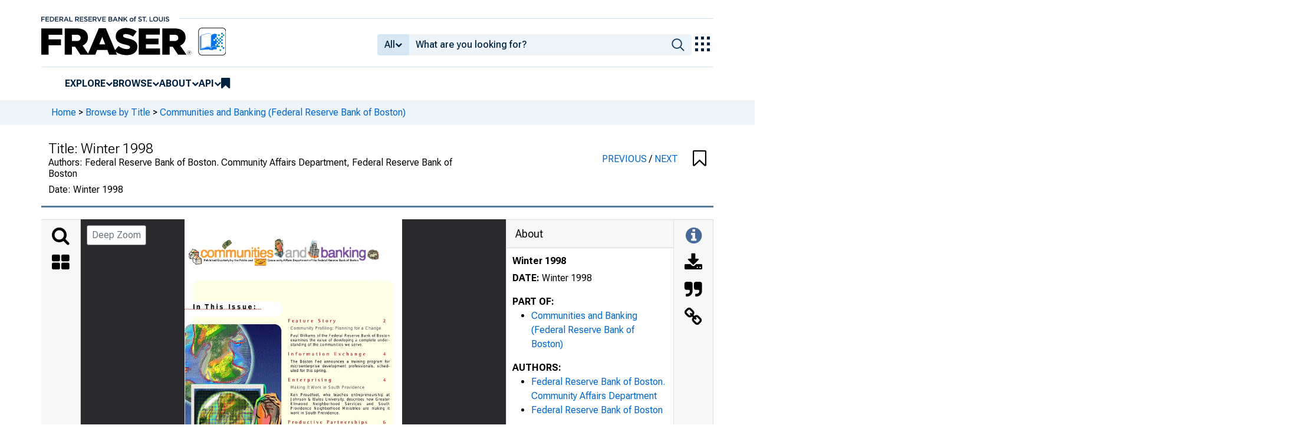

--- FILE ---
content_type: image/svg+xml
request_url: https://iiif.slf.digirati.io/svg/item/629044/629044_0_0000
body_size: 7529
content:
<svg viewBox="0 0 2400 3750" xmlns="http://www.w3.org/2000/svg">
  <text x="91" y="989" textLength="692" font-size="69" lengthAdjust="spacingAndGlyphs" class="text-line-segment">I n T h i s I s s u e :</text>
  <text x="1140" y="1137" textLength="527" font-size="47" lengthAdjust="spacingAndGlyphs" class="text-line-segment">F e a t u r e S t o r y</text>
  <text x="2189" y="1137" textLength="30" font-size="47" lengthAdjust="spacingAndGlyphs" class="text-line-segment">2</text>
  <text x="1169" y="1216" textLength="998" font-size="42" lengthAdjust="spacingAndGlyphs" class="text-line-segment">C o m munity Profiling: Planning for a Change</text>
  <text x="1170" y="1297" textLength="1091" font-size="38" lengthAdjust="spacingAndGlyphs" class="text-line-segment">Paul Williams of the Fe d e ral Reserve Bank of Boston</text>
  <text x="1169" y="1347" textLength="1091" font-size="38" lengthAdjust="spacingAndGlyphs" class="text-line-segment">examines the value of developing a complete under-</text>
  <text x="1170" y="1397" textLength="795" font-size="38" lengthAdjust="spacingAndGlyphs" class="text-line-segment">standing of the communities we serve.</text>
  <text x="1139" y="1503" textLength="854" font-size="47" lengthAdjust="spacingAndGlyphs" class="text-line-segment">I n f o r m a t i o n E x c h a n g e</text>
  <text x="2190" y="1503" textLength="30" font-size="47" lengthAdjust="spacingAndGlyphs" class="text-line-segment">4</text>
  <text x="1170" y="1583" textLength="1091" font-size="38" lengthAdjust="spacingAndGlyphs" class="text-line-segment">The Boston Fed announces a training program fo r</text>
  <text x="1170" y="1633" textLength="1092" font-size="38" lengthAdjust="spacingAndGlyphs" class="text-line-segment">m i c r o e n t e rp rise development profe s s i o n a l s, sched-</text>
  <text x="1170" y="1683" textLength="400" font-size="38" lengthAdjust="spacingAndGlyphs" class="text-line-segment">uled for this spr i n g .</text>
  <text x="1140" y="1790" textLength="478" font-size="47" lengthAdjust="spacingAndGlyphs" class="text-line-segment">E n t e r p r i s i n g</text>
  <text x="2190" y="1790" textLength="30" font-size="47" lengthAdjust="spacingAndGlyphs" class="text-line-segment">4</text>
  <text x="1170" y="1869" textLength="814" font-size="42" lengthAdjust="spacingAndGlyphs" class="text-line-segment">Making It Wo rk in South Prov i d e n c e</text>
  <text x="1170" y="1950" textLength="1091" font-size="38" lengthAdjust="spacingAndGlyphs" class="text-line-segment">Ken Proudfoot, who teaches entrepreneurship at</text>
  <text x="1170" y="2000" textLength="1091" font-size="38" lengthAdjust="spacingAndGlyphs" class="text-line-segment">Johnson &amp; Wales Unive r s i t y, describes how Greater</text>
  <text x="1170" y="2050" textLength="1091" font-size="38" lengthAdjust="spacingAndGlyphs" class="text-line-segment">E l m wood Neighborhood Services and South</text>
  <text x="1169" y="2100" textLength="1091" font-size="38" lengthAdjust="spacingAndGlyphs" class="text-line-segment">P r ovidence Neighborhood Ministries are making it</text>
  <text x="1170" y="2150" textLength="542" font-size="38" lengthAdjust="spacingAndGlyphs" class="text-line-segment">wo rk in South Prov i d e n c e.</text>
  <text x="1139" y="2256" textLength="876" font-size="47" lengthAdjust="spacingAndGlyphs" class="text-line-segment">P r o d u c t i v e P a r t n e r s h i p s</text>
  <text x="2189" y="2256" textLength="30" font-size="47" lengthAdjust="spacingAndGlyphs" class="text-line-segment">6</text>
  <text x="1169" y="2336" textLength="1093" font-size="42" lengthAdjust="spacingAndGlyphs" class="text-line-segment">M a i n e ’s CRC is Financing Affo r d a ble Housing</text>
  <text x="1170" y="2386" textLength="266" font-size="42" lengthAdjust="spacingAndGlyphs" class="text-line-segment">Development</text>
  <text x="1170" y="2466" textLength="1091" font-size="38" lengthAdjust="spacingAndGlyphs" class="text-line-segment">John Moore from Bangor Savings Bank profiles the new</text>
  <text x="1169" y="2516" textLength="569" font-size="38" lengthAdjust="spacingAndGlyphs" class="text-line-segment">affordable housing consortium.</text>
  <text x="1140" y="2623" textLength="481" font-size="47" lengthAdjust="spacingAndGlyphs" class="text-line-segment">T o o l s t o U s e</text>
  <text x="2189" y="2623" textLength="30" font-size="47" lengthAdjust="spacingAndGlyphs" class="text-line-segment">9</text>
  <text x="1169" y="2703" textLength="1092" font-size="38" lengthAdjust="spacingAndGlyphs" class="text-line-segment">Data analysis, mapping tools and consulting ser v i c e s</text>
  <text x="1170" y="2753" textLength="1091" font-size="38" lengthAdjust="spacingAndGlyphs" class="text-line-segment">to help you understand lending patter ns and</text>
  <text x="1170" y="2803" textLength="269" font-size="38" lengthAdjust="spacingAndGlyphs" class="text-line-segment">p e r fo rm a n c e.</text>
  <text x="1139" y="2910" textLength="727" font-size="47" lengthAdjust="spacingAndGlyphs" class="text-line-segment">C o m p l i a n c e C o r n e r</text>
  <text x="2190" y="2910" textLength="58" font-size="47" lengthAdjust="spacingAndGlyphs" class="text-line-segment">10</text>
  <text x="1170" y="2989" textLength="974" font-size="42" lengthAdjust="spacingAndGlyphs" class="text-line-segment">The Fair Credit Reporting Act Gets an Overhaul</text>
  <text x="1170" y="3069" textLength="1091" font-size="38" lengthAdjust="spacingAndGlyphs" class="text-line-segment">C a ro l L e w i s , a c o m pl i an c e ex a m i n er a t t h e</text>
  <text x="1170" y="3119" textLength="1091" font-size="38" lengthAdjust="spacingAndGlyphs" class="text-line-segment">Bos to n Fed , r ev i e ws th e maj or c h an ges t o th e</text>
  <text x="1170" y="3169" textLength="587" font-size="38" lengthAdjust="spacingAndGlyphs" class="text-line-segment">Fai r Cr edi t Re por ti ng A ct.</text>
  <text x="1139" y="3298" textLength="798" font-size="47" lengthAdjust="spacingAndGlyphs" class="text-line-segment">A r o u n d N e w E n g l a n d</text>
  <text x="2189" y="3298" textLength="60" font-size="47" lengthAdjust="spacingAndGlyphs" class="text-line-segment">12</text>
  <text x="1170" y="3378" textLength="99" font-size="38" lengthAdjust="spacingAndGlyphs" class="text-line-segment">State</text>
  <text x="1342" y="3378" textLength="155" font-size="38" lengthAdjust="spacingAndGlyphs" class="text-line-segment">Banking</text>
  <text x="1567" y="3378" textLength="228" font-size="38" lengthAdjust="spacingAndGlyphs" class="text-line-segment">Department</text>
  <text x="1866" y="3378" textLength="78" font-size="38" lengthAdjust="spacingAndGlyphs" class="text-line-segment">web</text>
  <text x="2016" y="3378" textLength="88" font-size="38" lengthAdjust="spacingAndGlyphs" class="text-line-segment">sites</text>
  <text x="2176" y="3378" textLength="85" font-size="38" lengthAdjust="spacingAndGlyphs" class="text-line-segment">offer</text>
  <text x="1170" y="3428" textLength="383" font-size="38" lengthAdjust="spacingAndGlyphs" class="text-line-segment">valuable information.</text>
  <text x="224" y="3673" textLength="1267" font-size="33" lengthAdjust="spacingAndGlyphs" class="text-line-segment">Winter 1998 F E D E R A L R E S E R V E B A N K O F</text>
  <text x="1557" y="3677" textLength="610" font-size="38" lengthAdjust="spacingAndGlyphs" class="text-line-segment">B O S T O N number twenty one</text>
  <style>                                     
.text-line-segment { fill: rgba(0,0,0,0) }
.text-line-segment::selection { fill: #fff; background: rgba(15, 76, 155, 0.8) }
  </style>
</svg>

--- FILE ---
content_type: application/javascript
request_url: https://fraser.stlouisfed.org/SJ0AWQfR9fOkuGQxJr6A/L53uDc2ck84QchOG/fiIGKFw/NkRDb/BIRHx0B
body_size: 169202
content:
(function(){if(typeof Array.prototype.entries!=='function'){Object.defineProperty(Array.prototype,'entries',{value:function(){var index=0;const array=this;return {next:function(){if(index<array.length){return {value:[index,array[index++]],done:false};}else{return {done:true};}},[Symbol.iterator]:function(){return this;}};},writable:true,configurable:true});}}());(function(){Wq();K8R();fPR();var F0=function(){var Xw;if(typeof Ff["window"]["XMLHttpRequest"]!=='undefined'){Xw=new (Ff["window"]["XMLHttpRequest"])();}else if(typeof Ff["window"]["XDomainRequest"]!=='undefined'){Xw=new (Ff["window"]["XDomainRequest"])();Xw["onload"]=function(){this["readyState"]=4;if(this["onreadystatechange"] instanceof Ff["Function"])this["onreadystatechange"]();};}else{Xw=new (Ff["window"]["ActiveXObject"])('Microsoft.XMLHTTP');}if(typeof Xw["withCredentials"]!=='undefined'){Xw["withCredentials"]=true;}return Xw;};var S8=function(Fs,LS){return Fs>LS;};var v8=function(){return Ff["window"]["navigator"]["userAgent"]["replace"](/\\|"/g,'');};var Xl=function(){wt=["\x61\x70\x70\x6c\x79","\x66\x72\x6f\x6d\x43\x68\x61\x72\x43\x6f\x64\x65","\x53\x74\x72\x69\x6e\x67","\x63\x68\x61\x72\x43\x6f\x64\x65\x41\x74"];};var jM=function(X0,hT){return X0-hT;};var RM=function(EE,Hn){return EE===Hn;};var YE=function(rS){var l8=1;var Ym=[];var ZO=Ff["Math"]["sqrt"](rS);while(l8<=ZO&&Ym["length"]<6){if(rS%l8===0){if(rS/l8===l8){Ym["push"](l8);}else{Ym["push"](l8,rS/l8);}}l8=l8+1;}return Ym;};var bE=function(){return ["!B\be","*,"," L","[7\x002;5Ld %0r=b\tT]22%u*\"= jq=a\nWt\\\x40 C\f8/=)qw:\"\n}t\x00$2\x07|7.)C}0l\'{o\x005]\x40W2\x07n%23j:Gxd1#AR1e\f\v%*0jJWG2f\f=%!\x00IwU5xw\x00\"1+o%20j%azUs)697e\f#\v;Fj6l|g \"t`4\f1*0j\fgymR\b\v\\!\f%4D59ahw\x00:e5j=uvQ-\x0020J\f=22y6e}E\x001k5\ve.26\x40%azU*67#e& 4=26I*U\nd/42{Ge4>i20j=uQy\x000]T\t3%5\x07r=k\v^(\"pc020n=w+Qy\x000l+k73%5%\by\x3fGxw\"h0T \f , jq=a\nU\' Qe%%j6r!|g,2\x07~*%c7%2m*.a^w\v&]e\n\f014j=aT\x07+2:e04\"26j=wt\rw\vA]&e>:\'\x07 h=aR]82:e\x07*20C\"=a\nLgp2}4e&\"628r=c|d\x002Ve\x00j506j=M\nTd\x00G2^6\f%2Ej6j\rlg2p\'\b2)O*v,HWr9\x07pA}S0 )%COt:%l|v\fY2O;\t%j20a\b)g+xy\x004k\x40]2a4%60jGu~]20p*2$6G/&B\'xw2\'#e#0*3!\x07Ow=a~|4$KGs\fi*n*)au*h\rw\x07*2q2c~#\tFj9amQ\x00%uy>\n9a5M#xw\x001I\ff\f5=4jaT \"Ge5%20nq=a\n{{2q2g*%0j)qxs\x00\'Y2H\b&920i5=d\'xw+)7g2b0~) Ej=bxst\x002t>\f\'-%j20a,&KxW2`6\b+22x\x002Gxl3$\v c:y2eq2N3xw\x007SF\f/6Ej6mCQ\x00pG1e=2a(%a|U\b\t_\x3f#e\f%\x3f0j=d*nw\x00\'{Ge2y\x00%a~T\x07d\x40K&\fn%95N\n\tXf#\x0022S/%:nq=a\nt`:&2\n&\f*%0j(6Mxw\";h\t%h4\f%2h\'=a}\\*2_\"\t\f=axx.7Y2Oy=/<20jO3xw-\"Q\",C\fi5n\"0h=aTdt2:e7&20C\"=a\nWe+2}4e&,1628r=c\bR\x002Ve\x3f506j=Nad\x00:g2g}$%j6Rg42H5%*0j-w|w)2~2\b=20d=c$\tx\x0042=07<0j\f&gySRp\\C\fe0\x073%O*f\"~`4$\vC1e\f\v%<0j&h(|w\x07*5_\"}T\x3f\x00=;3d=c#t\x007Y2ab%0\f920a/B\'xW\x00G2j\n5=25rwEZ5xw\x00\"1\vej26\x403azb\x0764/f2$*#5GEj.nad/24\'I8]*0j=qxR*2q2a\x07j20i&S\"\v9422u#2O.aIu*2q2a\x07j20i\r2X#Wet\x0021e=7 a5=d\'xtpZ4,C\f-mEj=bxz20\'b5\v&.0\x403apU\x07\x07\n]An1#%22d=c#t\x004U1q`4\f7\x00%L=M$rd2b3%01 F2=anU\t20l;*60))ygMltC]C\n4035q\'b]A\x0025\b8\x00-%2\n3azWp697e\fc+22qu\rBxw.YGe&1%7m*f\nsg,&l%}k\x07}6H=ax`: \"F&gy.l%AzWxt\"uG2J73%5\v\\axn7Y2Iy\r%*m\x3f&vje\"&1n3e\f3d=c\tF\x007Y2O+5\v%j20qh\nIT-\"2\"f\f29jaUxp\"RS!j20a\x07g+xy\x004k\x40]2a4%60j&4bxw$t6`4\f4\r jq=a\nkW\x0012\f)=6Ej6b\rlg20p=2G=axw&2\n\\\f*&40j)2Xxw\x07#4h\"!!lj=a!rY\x002\'\f\x07=6Ej6t#lg.9M2e\t5\v&920a&KxWG2g\t\'m%20h\x00H~w\x00d e\r%m\x00=a(^w\v1]&e\n%55y=ixw6o2\x07c\f4*\'!0jq=a\nmU&2I&\fn%9C~.-axwgGe$7%1S)M$\tW\f&1q2g 6(5j\fJ!~p9A\x07q}!%2 j3azS.\x0767#e#\t1h(axw\t\"4x\n\'\x076452 j3azS.\t\x40q2g2}n%9GH!Jnxw+x6`4\f4><0jN\by\x000ZT\n\x3f2EjWa|:&R e..2B~q=a\nU$t<q2g\x00&%0j(xxwCN<\ve14,<0jL\nIw\x07*8_\"\f<-=9\vqU$xw\x002t\v7%!4z3azo-2W\ta4\x00Ejalgt\x002t8^4\f1\"&$5=d\'xtpZ4,C\f2=0<Ej=bx~220\'\b2a(3azUs\v4/o2n%r6ZlZ5%21e=14-g(^wg\v\f%4EjaWR6\'Y2J7\t\'9<0j-Mzw0222%p\n\f+22z&e}Q\x00x\ve\n0h\b+)6v%a|o-p_D#f\n\f\x07m!H+.u#Q6$U2\ve\ni6\'&+=axw&2<u2n%)%O\r6P\"TU\x00\"13p4\f6\b1!0i5=gxw. l2\f\x0020i(L\"TRp \x3fY1\ve7-lj=a+\rY)2\\\fn%9q(=aTN,#ZC%h4%7a5=d\'xw,-g2c\n<2\x0755A^=ahw \"|\x07I8\f%6m<sT.2\"ge73%54jaT|-21\'F4%\"&I\x073azg68\f-15:2F2=arQt\x002t\x40^4\f1\"3%L=NAdSe#n%)BJIK\"\nR\'\x002R|\t=h\"nBb+OaxwQ8L\n\f\x07\b4j=anct\x002tA\'q\f;/7<j\x3fy\rw\x009\\7e\f92Ej6#Xu)*\"6e\r\r%2e..a`","l#a+=","!T!","MY3S0M%(","J&\bI6\\s,$[0","[ \nL","Y&","Z2M0(3;#J1O","E1o&{_25","j#B-Q%5,N6E>>k..L","Y*O&M\'W!$\"\x3fDLhN",")2\'W!K&9f\x07*\x07N","z","Xu",">\v=N+\b","4","!R:.1w\r0","1C ","iCz","7A\'","$\fP,\x40p5/","I._","#D2P\x40%3,[%H&, \x3f","zW./JS\'E\x3f!t;D=X6\\A3W`\'P0M<#","8\r*X6","O,VD$J",".%G\bR","3\x3f\nN(T2\x40~% [K!:6\r0","\"TNX3N6P*\t1)\x07,_*","L","\x3f","24","A2(\x07_(A","i%W!V\f8:-\x3fN!","\x07(,.!0O ","KS0-]","\"-\\","\x3fJ5","\t1C","G7.\v;\x001\"D$N&Xv1])\bI0+84,B6","\v!4\x07*E","M/Cw, S\x00","(\x07[","A($R","o$\bEP[%\x07L%P",";\x07","\'K7(5\r0\x070_","#)]P<=(\v*D)","M_$","0\x07B\"T/Kf%3W\x007M<#\'","U!/_\x00","N-J\'(&/","W#\"N\x07","$#\x00","<",";B6I/WE",")_D-\x00\x07J","\x001F>$ ","X","W\x00\x07E#9!(\r[*T%]e)&_","K","\'.\x3fCU\'PX\r W1H29=5\n","Jqv","s 1.\f1","=\b-",")MS2 \x07QdV6>!6~\v+T`XX`.T\'P","\'L2\x3f5\x00;2","x)\x07d","S-(\x07","{","$","*V_.",",.N61O$LZ%","54_",";-_","B286P\x076M6>","$.,[","&^(\\C!UZ`2\x07_/ $.\x3fD;\vN E$","P!^S\"-L","XF0\fP6r6\x3f\'3\v0","+Q (95;","1\"0#",";)\x07.","}7P< ,0\x07","\'K=914\tO*\v",":187\x07%N(\fO2XD9\x07Q%C6","23\n7\x00","\r0S\n","3$J","[h(:>\v,","-([\'=T6>","14L\n","#8\'2","ax","\'$\x07w\x07!I","\x3f\t\x3fj!R%JE","W;(","Cul","T\vkD\vF9w\x07T<8[\x40\x3f\to\"S","\x000%&5\t;,X<CZD)1\x07w\"K","X0G;-*#Y$SI_",".4R","P05",")16\x3f)","F*E,","7/,_R)IB",",S6/0(\r(t6R)IB\'P","=N+\bh%PQ(5","Wbxe","W* 65\b","$$#","$d*X","$;-7G*T","n\x00","2\x07L*C:+-","\'\b[ 9R2VD","!,W*P~!==\f*^N+O2","W K$75;6Y*","=*7],EXB!",";i C/W","\"V< ","i","O","R)OS2","!P,&;\t;\x07Y","\fA2JS\t/\x07","P#5","S2_","#6K>$\'\x3f","P,XB&.S%!V $;4","O ","*2XA",",N","*O","!,YeX4KW#5PdK1+!)\x07\x3f\x07D+\\K%\x40En","Y T%","","y",";\vY$T[U+\t_0F6, \r3_$P","0$ #","0\":4=\x07D+","=\b[1","<T<\x3f )",")\'_!","2]","D%_W5-\x07","\x3fC,\bE#MC2$","\r8F \x3fH2V[)4",",%\x00","927D+\bm%MD)\"\x00","!R","","X<T(\\E)2 N!G;5)\f","S\x400bK*kzuObj:","x-C+NW6$SX6$&\x3f\x07*","Y*c(XD.[","_*\tC(TY6$"];};var Um=function(){return Sm.apply(this,[wJ,arguments]);};var UZ=function(){return (qg.sjs_se_global_subkey?qg.sjs_se_global_subkey.push(FS):qg.sjs_se_global_subkey=[FS])&&qg.sjs_se_global_subkey;};var jd,f7,xC,x5,gr,Nt,QZ,Ll,V8,Tq,M5,Dx,z0,l5,mT,KM,rl,VG,RZ,k5,vh,F7,nh,VY,Im,xY,WV,Z1,ww,Zv,sP,SO,br,H0,RD,nt,RY,M7,CD,cS,qw,A5,Ls,Rf,rx,EO,Of,xq,Dv,O5,LZ,fm,jS,R8,A,Fv,kx,xE,BJ,sC,QG,Z7,Gl,wx,Kv,Mf,tC,Nn,wq,SD,k1,P1,wv,mR,hJ,pE,YV,Tw,UP,Fm,MJ,cn,rt,hf,L7,d8,pq,Ts,dV,rd,QO,EV,A8,Sw,T8,R7,QC,rr,EY,Dq,Zf,S5,Ln,Sx,mv,IT,M8,D0,Bm,zB,zT,Q7,Bv,fM,AB,St,xS,Kr,gB,Es,Uq,zr,KV,Df,RV,VJ,NM,sd,LC,NY,F5,bh,px,C7,Fr,qt,kP,sZ,G5,nD,OS,tR,tq,Wv,Oq,EJ,pJ,IO,Pv,MP,fW,PC,I,cR,ZD,TZ,rE,bO,tw,rq,bm,lW,qV,BR,lO,VV,AD,IS,hE,hv,sJ,Z0,Qf,gO,dO,Gd,Fn,wm,cl,KY,K8,jq,TO,KJ,An,PY,q1,lD,wV,Em,Wx,Bg,VZ,D5,Jd,tm,qJ,BP,hn,hZ,f5,Tg,Rh,TW,Qv,sO,z7,jt,T,jB,UV,NS,L8,ZY,XG,Nm,Cq,wJ,Ur,xf,N0,pr,dr,YC,lv,rY,kS,EZ,GM,Ul,x8,Ov,jC,Lx,qC,Hg,HB,xV,JJ,Lg,SR,wD,nG,rO,kt,H7,mG,kM,OZ,ZE,H5,zn,k8,B5,XM,bD,Mn,BY,rf,dq,MW,dE,hB,g5,rJ,N1,LB,Eq,nW,Q5,HE,B1,XD,O7,cG,rV,Nl,SG,VC,SS,C1,Yn,Rv,sm,Qg,sG,Dr,At,rw,SC,Tx,x1,Oh,DY,v0,CG,d0,WJ,pC,mt,tx,bv,qR,W0,Gq,OW,NE,Kf,GB,Ys,lw,kJ,DR,rh,Xm,z5,xZ,kn,cJ,EW,qZ,vG,Km,Sn,Et,Th,gn,BC,bZ,Ev,fl,FO,kW,m0,lf,Vf,I7,Yq,PR,I0,HG,SM,vT,xv,AS,Tt,lr,bt,Gv,ZC,zW,J8,Nw,Gs,p7,Xt,HW,rn,rD,Ef,dW,LJ,ND,Ix,Pf,vx,c0,dg,p8,PV,VT,Tl,AZ,Td,Gf,sn,BW,bM,Lt,hs,XT,jJ,YD,ht,js,hP,cB,ZP,lm,Z,mE,Rw,nx,ER,cY,U5,tV,Ww,k0,CR,zD,sS,XV,Sg,w5,JV,Hw,PJ,jZ,d7,tv,ct,gE,zZ,l1,q5,Yl,Os,jr,sR,dM,tT,XC,b0,bY,YG,OO,pD,gG,VM,Sr,qd,UR,SP,f8,AJ,UO,WC,m5,Q0,Nq,h8,n5,cv,X8,vV,En,YM,qr,pw,IM,fY,rW,HT,AT,U8,Ms,A0,Zq,xg,GC,Qd,mD,LM,WG,dC,WO,JT,WY,dP,MY,Jr,WS,tM,WD,Lr,CJ,UG,US,sV,ft,zf,xG,PT,Av,ds,OR,Pm,zP,dY,P5,ZM,DW,ss,RO,E7,OY,Dw,Rt,Jf,Pq,tn,st,SY,Zl,xJ,bd,YR,It,kh,fD,I5,gs,KG,jP,IB,D7,JE,w1,Wh,MB,QR,TR,nq,J5,x0,cq,YW,ZB,RG,rB,C,NW,t7,DD,Ug,w0,j8,tZ,F,If,Ih,X5,U7,ZZ,FJ,hW,Fw,GJ,Fl,FD,rR,dv,m7,Hh,mm,qv,OT,H8,UE,Wd,BM,jm,WB,Zh,zv,mf,P8,v7,gf,rM,lS,dR,mS,lq,XE,rs,N8,pg,NB,mC,TJ,Fd,zg,cf,xD,ln,Zt,jv,P,CM,Vd,NT,Bx,r0,U,w7,GG,dG,p5,jO,pO,Om,Jm,kO,TG,Cn,X7,NG,V5,RE,Ag,lZ,JG,pZ,HY,ml,Mm,kd,DZ,NR,R1,cx,Hq,j0,wR,CY,IR,E8,Lh,hd,Sv,V,Vs,kE,mJ,tP,WM,hS,Zr,fS,On,Vx,DS,Cv,tS,JY,J0,WR,hV,zt,kR,mP,mB,L0,KE,EC,Ft,bq,b5,ph,Rg,g0,t5,J,Pr,lG,bT,nV,xW,gw,MV,mV,Nd,Iw,lC,MR,Nv,mZ,R5,rC,dw,jn,TM,zJ,I8,Bh,V7,S7,Pt,Sd,fB,YO,Pg,hh,lE,Ml,XS,tB,IE,XJ,cW,Gr,QW,N7,HJ,PS,cP,hD,Vm,j1,nO,x7,CW,GT,VS,Am,In,nY,HD,rg,Y8,Eh,RR,Un,Zm,LE,RJ,m1,Dd,SE,s8,Cg,dJ,kT,W8,pt,FE,kl,Qr,Vg,TV,Wm,fO,Hf,IG,qq,hm,qf,jx,mO,jE,T1,bC,Qx,Y1,Jn,Iv,Dt,dB,JM,cC,DJ,Wf,D1,nT,Ow,Dh,Qt,fC,H1,jf,gZ,gv,nP,sY,fT,QD,nS,P7,ng,Hx,wS,jD,m8,JZ,CZ,UC,PW,vd,fV,Gh,Bq,U1,VD,N5,Or,t8,R,Qq,PD,th,RB,jh,gY,nl,w,XZ,vO,PM,YY,VO,wM,Yr,wd,xt,hr,VW,v5,lJ,CV,pB,Kq,dT,cE,K7,LR,AC,Wr,hO,Q1,ET,hw,pS,nR,Rm,bP,s5,Bl,EB,Rq,Kw,NC,q0,GE,Ng,pM,lx,X,Bn,Nr,zO,lR,rP,AO,vf,Nf,VR,g8,Jg,OC,Js,Vh,HM,fv,ES,zS,Sf,O1,Is,Rl,n0,Tm,qY,Rs,Yw,s7,mg,Nx,AY,MM,DV,mh,xB,dS,Px,cg,QJ,xO,tE,OB,qm,Bt,Yf,Yx,Ss,sv,kr,MG,Br,Fq,fx,tf,Vl,GY,vr,Gt,Yg,X1,T7,W5,qh,W1,tY,DC,IW,fw,QE,km,zd,NP,j5,tW,qE,bR,cT,Od,zh,wY,TB,LY,YB,cs,IP,cm,f1,vt,AE,vg,Uh,H,Hr,pT,rZ,wZ,MT,Z8,EP,f0,sf,tD,dn,SV,Ks,hC,DB,Ht,nf,G1,XB,C5,HZ,xn,Ch,tO,PG,xm,MZ,OP,d5,b8,gV,pY,BE,L,qG,Vq,E5,kq,vm,YZ,Xh,KP,S0,fg,lY,T0,DE,ps,OG,nB,Qm,KB,AG,Ns,B,Gg,nZ,zM,Lq,Bs,Dn,C0,l7,n7,WZ,Y0;var Us=function(Ct,sT){return Ct*sT;};var q8=function ql(Vt,OE){var Zs=ql;var GO=BB(new Number(lJ),El);var kw=GO;GO.set(Vt+pf);do{switch(kw+Vt){case Fq:{Vt+=RR;if(qn(W7,undefined)&&qn(W7,null)&&S8(W7[FY()[l0(tt)](GZ(GZ({})),KG,vl)],tt)){try{var c8=Jl.length;var Ds=GZ([]);var bS=Ff[FY()[l0(KT)].apply(null,[WE,AJ,vB])](W7)[RM(typeof nw()[hY(ZT)],Gn([],[][[]]))?nw()[hY(b7)](DT,pm,DM):nw()[hY(TT)].apply(null,[jl,sE,Wl])](nw()[hY(p0)].apply(null,[vY,ls,kY]));if(S8(bS[FY()[l0(tt)](Ps,KG,vl)],V0[Hl])){J7=Ff[qn(typeof Hm()[Gm(mn)],'undefined')?Hm()[Gm(zw)].apply(null,[fE,O0]):Hm()[Gm(bl)].apply(null,[AM,Aw])](bS[jY],U0);}}catch(vw){Jl.splice(jM(c8,hM),Infinity,VB);}}}break;case BJ:{Vt+=zv;var Cw=qn(typeof Ff[nw()[hY(Qw)].apply(null,[SZ,wv,Tn])][RM(typeof E0()[xl(zY)],Gn('',[][[]]))?E0()[xl(jY)].call(null,G7,TY):E0()[xl(bn)](mn,dJ)],nM()[sB(tt)](zs,R0,pC,RT,b7,BV))||qn(typeof Ff[Hm()[Gm(Tn)](Mw,xg)][E0()[xl(bn)].call(null,mn,dJ)],nM()[sB(tt)](wn,VE,pC,kB,b7,BV))?Gw()[Uw(Qw)](O1,r7,rT):nw()[hY(tt)](Tn,OG,Vn);var UT=Ew(Ff[qn(typeof nw()[hY(ll)],Gn([],[][[]]))?nw()[hY(Qw)].call(null,SZ,wv,XY):nw()[hY(b7)].apply(null,[Cl,qs,GZ(GZ(hM))])][qn(typeof Hm()[Gm(O8)],'undefined')?Hm()[Gm(Tn)](Mw,xg):Hm()[Gm(bl)](QP,bs)][ZV()[HO(Kn)](hM,WE,G1)][E0()[xl(RS)](CS,PJ)](Hm()[Gm(zm)].call(null,jT,Oq)),null)?Gw()[Uw(Qw)].call(null,O1,r7,VE):nw()[hY(tt)](Tn,OG,nm);var UB=Ew(Ff[nw()[hY(Qw)](SZ,wv,cM)][qn(typeof Hm()[Gm(bB)],'undefined')?Hm()[Gm(Tn)](Mw,xg):Hm()[Gm(bl)](QY,cZ)][ZV()[HO(Kn)](hM,cZ,G1)][RM(typeof E0()[xl(zs)],Gn([],[][[]]))?E0()[xl(jY)](vE,Al):E0()[xl(RS)](CS,PJ)](ZV()[HO(YS)](Qw,vY,UG)),null)?Gw()[Uw(Qw)](O1,r7,Kl):nw()[hY(tt)](Tn,OG,OV);var fs=[FB,xs,TE,tl,Cw,UT,UB];var rm=fs[RM(typeof Hm()[Gm(GV)],'undefined')?Hm()[Gm(bl)](WE,OM):Hm()[Gm(jw)](WT,jh)](FY()[l0(CT)](GZ({}),Yr,BS));var D8;}break;case Pg:{var lt;return Jl.pop(),lt=J7,lt;}break;case Rg:{var NO;return Jl.pop(),NO=nE[PB],NO;}break;case Fr:{Vt-=Xh;return Jl.pop(),D8=rm,D8;}break;case C1:{Jl.push(Qs);var FB=Ff[nw()[hY(Qw)](SZ,wv,mY)][nM()[sB(xT)](vZ,SZ,qJ,j7,BO,p0)]||Ff[Hm()[Gm(Tn)](Mw,xg)][nM()[sB(xT)](BO,XO,qJ,GZ(GZ(tt)),BO,p0)]?Gw()[Uw(Qw)](O1,r7,vY):nw()[hY(tt)](Tn,OG,GZ(GZ({})));var xs=Ew(Ff[nw()[hY(Qw)](SZ,wv,GZ(hM))][Hm()[Gm(Tn)](Mw,xg)][ZV()[HO(Kn)](hM,GZ(GZ(tt)),G1)][E0()[xl(RS)].call(null,CS,PJ)](Gw()[Uw(Ps)].call(null,sf,TS,Tn)),null)?Gw()[Uw(Qw)](O1,r7,CS):nw()[hY(tt)](Tn,OG,Y7);var TE=Ew(typeof Ff[UM()[Bw(U0)](xM,Rn,pn,j7,rg,b7)][Gw()[Uw(Ps)](sf,TS,CS)],qn(typeof nM()[sB(xT)],Gn(Hm()[Gm(Qw)].call(null,zm,dg),[][[]]))?nM()[sB(tt)](xM,pn,pC,R0,b7,BV):nM()[sB(Tn)].apply(null,[lV,vY,gm,dl,gl,Ol]))&&Ff[RM(typeof UM()[Bw(Sl)],Gn([],[][[]]))?UM()[Bw(R0)](Cm,BZ,GZ(tt),lT,A7,Wn):UM()[Bw(U0)](DM,Rn,gM,P0,rg,b7)][RM(typeof Gw()[Uw(wl)],Gn([],[][[]]))?Gw()[Uw(hM)].call(null,kY,qT,Sl):Gw()[Uw(Ps)].apply(null,[sf,TS,GZ(GZ({}))])]?Gw()[Uw(Qw)].call(null,O1,r7,nm):nw()[hY(tt)](Tn,OG,GZ(hM));Vt-=DJ;var tl=Ew(typeof Ff[nw()[hY(Qw)](SZ,wv,GV)][Gw()[Uw(Ps)](sf,TS,Kl)],nM()[sB(tt)](BS,Tn,pC,Qw,b7,BV))?Gw()[Uw(Qw)].call(null,O1,r7,XY):nw()[hY(tt)](Tn,OG,zs);}break;case hP:{Jl.push(UY);var qB;Vt+=l5;return qB=[Ff[RM(typeof UM()[Bw(kY)],Gn([],[][[]]))?UM()[Bw(R0)](vZ,Dm,GZ(tt),mY,IZ,LT):UM()[Bw(U0)].call(null,kY,Rn,Kl,kY,B8,b7)][RM(typeof FY()[l0(dl)],'undefined')?FY()[l0(U0)](hM,PZ,vB):FY()[l0(jT)].apply(null,[GZ(GZ({})),xg,lT])]?Ff[qn(typeof UM()[Bw(xT)],'undefined')?UM()[Bw(U0)](vZ,Rn,G0,Mw,B8,b7):UM()[Bw(R0)](GV,ws,r7,JB,z8,vs)][qn(typeof FY()[l0(lM)],Gn('',[][[]]))?FY()[l0(jT)](GZ(GZ(hM)),xg,lT):FY()[l0(U0)](Kl,zE,CB)]:E0()[xl(ws)](kB,rC),Ff[qn(typeof UM()[Bw(b7)],'undefined')?UM()[Bw(U0)](cZ,Rn,jY,Jw,B8,b7):UM()[Bw(R0)](pn,K0,mY,BS,Il,ms)][RM(typeof E0()[xl(xM)],Gn('',[][[]]))?E0()[xl(jY)](Cs,Yt):E0()[xl(kB)].apply(null,[xw,qf])]?Ff[UM()[Bw(U0)](GZ([]),Rn,vY,QT,B8,b7)][E0()[xl(kB)](xw,qf)]:E0()[xl(ws)].apply(null,[kB,rC]),Ff[UM()[Bw(U0)](xM,Rn,jY,Q8,B8,b7)][ZV()[HO(Dm)](fE,cO,bC)]?Ff[UM()[Bw(U0)].apply(null,[RT,Rn,GZ({}),Hl,B8,b7])][ZV()[HO(Dm)](fE,CT,bC)]:E0()[xl(ws)](kB,rC),Ew(typeof Ff[UM()[Bw(U0)].apply(null,[DM,Rn,bl,GV,B8,b7])][E0()[xl(Cm)].apply(null,[cZ,B1])],nM()[sB(tt)](G0,Zw,JS,HS,b7,BV))?Ff[UM()[Bw(U0)].call(null,GZ(GZ({})),Rn,GZ(GZ(hM)),HS,B8,b7)][E0()[xl(Cm)](cZ,B1)][FY()[l0(tt)](R0,fD,vl)]:Vw(V0[QT])],Jl.pop(),qB;}break;case Uh:{var W7=OE[bg];var J7;Jl.push(VB);Vt-=Xh;}break;case Qd:{var kZ=OE[bg];Jl.push(NV);var qM=Zn(WD,[qn(typeof FY()[l0(Hs)],Gn([],[][[]]))?FY()[l0(vZ)](jw,tP,RT):FY()[l0(U0)](wn,qS,Lm),kZ[tt]]);wO(hM,kZ)&&(qM[FY()[l0(Hl)].call(null,GZ([]),Mt,p0)]=kZ[hM]),wO(Sl,kZ)&&(qM[FY()[l0(mn)](Mw,jd,Hl)]=kZ[Sl],qM[qn(typeof nw()[hY(FT)],Gn([],[][[]]))?nw()[hY(sw)].apply(null,[Xn,mw,GZ({})]):nw()[hY(b7)](SB,IY,GZ(GZ(hM)))]=kZ[bl]),this[RM(typeof Hm()[Gm(sw)],'undefined')?Hm()[Gm(bl)].call(null,BT,KS):Hm()[Gm(Vn)](M0,JO)][Hm()[Gm(Sl)](pn,GS)](qM);Jl.pop();Vt+=nW;}break;case Sd:{Vt-=RR;var nE=OE[bg];var PB=OE[pf];var CE=OE[hG];Jl.push(Ws);Ff[nw()[hY(zw)](O8,k7,cM)][RM(typeof nw()[hY(P0)],Gn('',[][[]]))?nw()[hY(b7)](Y7,g7,gS):nw()[hY(Tn)](WE,vn,YT)](nE,PB,Zn(WD,[ZV()[HO(cM)](CO,p0,ks),CE,nw()[hY(LO)](gM,ZS,Kl),GZ(V0[CS]),RM(typeof nw()[hY(pn)],'undefined')?nw()[hY(b7)].apply(null,[AP,fZ,cM]):nw()[hY(Mw)](M0,qv,GV),GZ(qg[E0()[xl(BS)](vB,TR)]()),Hm()[Gm(QT)].call(null,mn,dZ),GZ(tt)]));}break;case Jg:{return parseInt(...OE);}break;case XW:{return String(...OE);}break;case tR:{Vt+=vx;var Pw=OE[bg];Jl.push(hl);var ST=Pw[qn(typeof ZV()[HO(jw)],Gn('',[][[]]))?ZV()[HO(mn)](RT,Ut,Qs):ZV()[HO(OV)].apply(null,[MS,KT,FT])]||{};ST[ZV()[HO(xT)](HS,GZ({}),cR)]=FY()[l0(xT)](dl,rD,QM),delete ST[nw()[hY(34)](30,958,98)],Pw[qn(typeof ZV()[HO(cO)],Gn('',[][[]]))?ZV()[HO(mn)](RT,DM,Qs):ZV()[HO(OV)](NZ,Qw,FZ)]=ST;Jl.pop();}break;case rq:{Vt+=lx;var DO=OE[bg];Jl.push(zl);var mM=DO[ZV()[HO(mn)](RT,wn,FM)]||{};mM[ZV()[HO(xT)](HS,CO,If)]=qn(typeof FY()[l0(xM)],Gn('',[][[]]))?FY()[l0(xT)].call(null,GZ(GZ({})),Lx,QM):FY()[l0(U0)](LO,sM,Xs),delete mM[nw()[hY(34)](30,839,64)],DO[ZV()[HO(mn)].call(null,RT,M0,FM)]=mM;Jl.pop();}break;}}while(kw+Vt!=Pr);};var cw=function(){Jt=["e$*8\':<E(0M[..",";\x3f","hC 6","M\t\x3f","=86G",">(\x3fQ,\n\nya0L_\t","A;_U\tR","~&93<%<Y4OS\n,:","\t:#:X%W_","1R","*41+\x3f*V0","&):\\:C","YO 4","#0Y0I\r!.","!u","/:998)7C","Q9Ws","$\x3f\b\f<)*D",")7S","s50","\'^^;3=","8)7C","\\_(&=9 8+X\x07,m[*)","^","5V2N[<","$\x3f8\x3f<%/R\nNT\f.**","0MS ( 88C:U","P","8^N+*#","<",",Z0I","6S[\t# >","#,C\'lS\'",":(","\x3f^4WV, 9","*,&<Tu|_=;<","/)Ro",".)\v!>=","$8E1lU\t\v*(","\b (++.^0oH$3\v4:R\x07!RU","\")7P=","`xB\x3f6","HQ","=1","\';39\"\tE%^H","G:_O/",",<--R","X8TO\b\"5\x07",".,\"0S=","9*Rhr\x3f\t+","8<[","\\\f#5 <,C#,K_","0","OH, 9","%KV.. c3V4HY\t\t\x3f.","b%-\x07","*(","-5C<0B","mV","\rvv3;*#\x3f9<D","v]Pb`u[y","*=","B"," 2tx9/","!/+>X;O","6x~>&\b86\x00y8jh(4\f&$8U1^\\\b&0#\"6G\'HN8\"\b~}kC`\r\rCY`q"," /\b<5","OU6*6","\t<z:l84WS\x40*4n:8[0U\x40;#n<E<HI!+","6ZN\b5","2>0A!^n\v*4","=\'","}>4","Y\t..3,&<T\x00iv","&\v\nH","R6T^","TN&9\b\'#7","0HJ<\x3f","L!5F","B","9","Ws","7D4WV/&=<","&/S#\x3f>)ByfyW%<69A.AQ","zx8$\n64\x07{:tj*2$*\x00m7X^(2% 4Y%JH\b:,76iEfMWwcZSs","B0Is","&):\\>%Ii\x07!;","Q","4\x07\"%=!O_;zn(<D\'NY=\x3fQ!\"t^0I[\f*z=88Y002o5+>yCuY_[\t;\x3f, <W;TTV=(n#;]6OI[\r:)\\&-/RW4a(\"8`%-R4OU\t=gsQ+81X{","&^I\b\t 4\"\b!>8P","5","#$","3(\'!<X!{&,","__+\x3f$.\x076Z\x07:U_","\"-*C6%I{ *:\n","h(\"^X&,\x3f:E%Oe!9!\"","/6X<^-6","9);\\!in80*\x3f\x3f!\"7R!RU","#/","*","6&BT);\x3f:#+","*.0\b:>0U!^","=\b%4R\r:U_4))\b","=<8C=~L;","\v\b.","(=5\b>8ZW_!.",",5:>,T:I","!","Y\f,\t\b:$<D&hJ,29=$","|\vAlz:1iu\"_q","<\"(*","8i"," 80Y0","\v=.","\bSu","\b4",".","P\"H","!\x3f\t\b#:","+.","/+R!^h*.\")\"8[#<V_;","cj","=7","\f\t+.","\r  8 )+d\'^_9","#->Y!TW*(","!IC","(","<-","%*c HN","3KY","\x3f)V"];};var QS=function(){return G8.apply(this,[gC,arguments]);};var Pn=function(wB){var MO='';for(var Ot=0;Ot<wB["length"];Ot++){MO+=wB[Ot]["toString"](16)["length"]===2?wB[Ot]["toString"](16):"0"["concat"](wB[Ot]["toString"](16));}return MO;};var Qn=function(){return Sm.apply(this,[t5,arguments]);};var Pl=function(){return Sm.apply(this,[XW,arguments]);};var vM=function(Lw,r8){return Lw<<r8;};var n8=function(){return G8.apply(this,[jx,arguments]);};var gt=function(){if(Ff["Date"]["now"]&&typeof Ff["Date"]["now"]()==='number'){return Ff["Math"]["round"](Ff["Date"]["now"]()/1000);}else{return Ff["Math"]["round"](+new (Ff["Date"])()/1000);}};var Ql=function(){c7=["\x6c\x65\x6e\x67\x74\x68","\x41\x72\x72\x61\x79","\x63\x6f\x6e\x73\x74\x72\x75\x63\x74\x6f\x72","\x6e\x75\x6d\x62\x65\x72"];};var EM=function Kt(PE,B7){'use strict';var B0=Kt;switch(PE){case kf:{Jl.push(gT);var KZ;return KZ=RM(typeof Ff[qn(typeof nw()[hY(jY)],'undefined')?nw()[hY(Qw)](SZ,QY,GZ(GZ([]))):nw()[hY(b7)](q7,KO,Dl)][wE()[F8(Mw)](Mw,ME,vY,As)],qn(typeof ZV()[HO(Qw)],Gn('',[][[]]))?ZV()[HO(zw)].call(null,sl,GZ(GZ(hM)),Wt):ZV()[HO(OV)](lB,GZ(hM),PO))||RM(typeof Ff[nw()[hY(Qw)](SZ,QY,GZ(GZ(hM)))][Gw()[Uw(Wl)].call(null,nn,lV,vS)],ZV()[HO(zw)](sl,GZ(GZ([])),Wt))||RM(typeof Ff[nw()[hY(Qw)](SZ,QY,GZ({}))][FY()[l0(Y7)].apply(null,[Cm,bw,zs])],ZV()[HO(zw)](sl,Vn,Wt)),Jl.pop(),KZ;}break;case CD:{Jl.push(mw);try{var qO=Jl.length;var QB=GZ(pf);var C8;return C8=GZ(GZ(Ff[nw()[hY(Qw)](SZ,wT,Y7)][FY()[l0(GV)].call(null,GZ(hM),Hp,Q8)])),Jl.pop(),C8;}catch(hK){Jl.splice(jM(qO,hM),Infinity,mw);var m6;return Jl.pop(),m6=GZ(GZ(bg)),m6;}Jl.pop();}break;case DC:{Jl.push(Ej);try{var MI=Jl.length;var G6=GZ({});var x6;return x6=GZ(GZ(Ff[nw()[hY(Qw)](SZ,P4,qz)][ZV()[HO(sU)].call(null,kY,GZ(GZ(hM)),zp)])),Jl.pop(),x6;}catch(F4){Jl.splice(jM(MI,hM),Infinity,Ej);var xU;return Jl.pop(),xU=GZ({}),xU;}Jl.pop();}break;case TG:{Jl.push(UI);var Dp;return Dp=GZ(GZ(Ff[nw()[hY(Qw)](SZ,wq,Cm)][Gw()[Uw(lT)](rr,WT,GZ(GZ([])))])),Jl.pop(),Dp;}break;case rh:{Jl.push(b7);try{var CL=Jl.length;var fF=GZ(GZ(bg));var IH=Gn(Ff[qn(typeof UM()[Bw(zY)],Gn([],[][[]]))?UM()[Bw(OV)](TS,bl,GV,sU,EK,PX):UM()[Bw(R0)].call(null,Mw,cp,Ut,Wl,Kj,lz)](Ff[nw()[hY(Qw)](SZ,O3,j7)][E0()[xl(JB)](p0,k7)]),vM(Ff[UM()[Bw(OV)].call(null,CH,bl,Hl,kB,EK,PX)](Ff[nw()[hY(Qw)].call(null,SZ,O3,P0)][RM(typeof ZV()[HO(Zw)],Gn('',[][[]]))?ZV()[HO(OV)](g3,GZ({}),GV):ZV()[HO(Ps)].apply(null,[pn,p0,Zc])]),V0[QT]));IH+=Gn(vM(Ff[UM()[Bw(OV)].apply(null,[gM,bl,TS,vl,EK,PX])](Ff[nw()[hY(Qw)].call(null,SZ,O3,gF)][Hm()[Gm(CO)](JB,KH)]),Sl),vM(Ff[UM()[Bw(OV)](Mw,bl,CS,cM,EK,PX)](Ff[nw()[hY(Qw)](SZ,O3,gM)][wE()[F8(XO)](vZ,jV,Y7,nF)]),bl));IH+=Gn(vM(Ff[qn(typeof UM()[Bw(PX)],Gn(Hm()[Gm(Qw)](zm,bz),[][[]]))?UM()[Bw(OV)].call(null,KT,bl,vS,p0,EK,PX):UM()[Bw(R0)].apply(null,[Kl,RT,GZ(tt),rT,ZS,hb])](Ff[nw()[hY(Qw)](SZ,O3,U0)][ZV()[HO(RT)](LO,XY,sQ)]),cM),vM(Ff[UM()[Bw(OV)](w4,bl,GZ(GZ([])),CS,EK,PX)](Ff[nw()[hY(Qw)].apply(null,[SZ,O3,KT])][RM(typeof bp()[dc(cM)],'undefined')?bp()[dc(bl)](BH,fN,TF,sU,GZ(GZ([]))):bp()[dc(U0)](lV,cK,dl,RS,Q8)]),jY));IH+=Gn(vM(Ff[UM()[Bw(OV)].apply(null,[Q8,bl,OV,qz,EK,PX])](Ff[nw()[hY(Qw)](SZ,O3,sw)][E0()[xl(Vn)](cK,mj)]),Qw),vM(Ff[UM()[Bw(OV)].call(null,GZ(GZ([])),bl,M0,sU,EK,PX)](Ff[nw()[hY(Qw)](SZ,O3,GZ(GZ(hM)))][Hm()[Gm(ll)].call(null,jw,r6)]),PX));IH+=Gn(vM(Ff[qn(typeof UM()[Bw(Sl)],'undefined')?UM()[Bw(OV)](cM,bl,BS,DM,EK,PX):UM()[Bw(R0)](XY,LH,U0,wK,Rj,rQ)](Ff[nw()[hY(Qw)].apply(null,[SZ,O3,Tn])][RM(typeof Hm()[Gm(SI)],Gn('',[][[]]))?Hm()[Gm(bl)](vZ,Tk):Hm()[Gm(WE)].call(null,TS,FU)]),zw),vM(Ff[UM()[Bw(OV)](GZ({}),bl,mn,vY,EK,PX)](Ff[nw()[hY(Qw)].apply(null,[SZ,O3,GZ(hM)])][E0()[xl(Wl)](Kb,AN)]),b7));IH+=Gn(vM(Ff[UM()[Bw(OV)](FT,bl,bl,M0,EK,PX)](Ff[nw()[hY(Qw)](SZ,O3,GZ(hM))][ZV()[HO(KT)](Wl,Ps,ks)]),U0),vM(Ff[UM()[Bw(OV)](xT,bl,R0,RS,EK,PX)](Ff[nw()[hY(Qw)](SZ,O3,GZ({}))][wE()[F8(TT)](zY,xk,wK,cK)]),Tn));IH+=Gn(vM(Ff[UM()[Bw(OV)](GZ(hM),bl,WT,LO,EK,PX)](Ff[nw()[hY(Qw)](SZ,O3,p0)][E0()[xl(lT)](RF,BQ)]),OV),vM(Ff[UM()[Bw(OV)](p0,bl,GZ([]),b7,EK,PX)](Ff[qn(typeof nw()[hY(PX)],Gn('',[][[]]))?nw()[hY(Qw)](SZ,O3,gS):nw()[hY(b7)].call(null,HQ,P6,lV)][nw()[hY(G0)].call(null,XO,E6,CO)]),LO));IH+=Gn(vM(Ff[UM()[Bw(OV)].apply(null,[Wl,bl,cZ,lT,EK,PX])](Ff[nw()[hY(Qw)](SZ,O3,cO)][RM(typeof E0()[xl(cM)],Gn('',[][[]]))?E0()[xl(jY)].call(null,O6,MS):E0()[xl(sw)](Cm,QN)]),R0),vM(Ff[UM()[Bw(OV)](vY,bl,HS,bc,EK,PX)](Ff[nw()[hY(Qw)](SZ,O3,GZ(GZ(tt)))][nw()[hY(wn)].call(null,cM,nU,Jw)]),SZ));IH+=Gn(vM(Ff[qn(typeof UM()[Bw(OV)],Gn(Hm()[Gm(Qw)](zm,bz),[][[]]))?UM()[Bw(OV)](GZ(GZ(tt)),bl,CH,p0,EK,PX):UM()[Bw(R0)](GZ(tt),YN,R0,WT,WL,Ik)](Ff[nw()[hY(Qw)](SZ,O3,TS)][ZV()[HO(RS)].call(null,R0,GZ(GZ({})),rb)]),zY),vM(Ff[UM()[Bw(OV)](bc,bl,GZ(GZ({})),Wl,EK,PX)](Ff[nw()[hY(Qw)].call(null,SZ,O3,ll)][RM(typeof nw()[hY(vl)],Gn([],[][[]]))?nw()[hY(b7)].apply(null,[CF,A6,GZ({})]):nw()[hY(vY)](CT,sl,bc)]),V0[jw]));IH+=Gn(vM(Ff[UM()[Bw(OV)].call(null,Kl,bl,vB,vB,EK,PX)](Ff[nw()[hY(Qw)].call(null,SZ,O3,CT)][E0()[xl(fb)](fb,kY)]),V0[TT]),vM(Ff[UM()[Bw(OV)].call(null,lT,bl,cZ,vB,EK,PX)](Ff[qn(typeof nw()[hY(TT)],Gn('',[][[]]))?nw()[hY(Qw)].apply(null,[SZ,O3,XY]):nw()[hY(b7)](wn,Pz,TS)][FY()[l0(sU)](DM,Jb,tt)]),V0[lV]));IH+=Gn(vM(Ff[UM()[Bw(OV)].apply(null,[QT,bl,pn,Kl,EK,PX])](Ff[nw()[hY(Qw)].call(null,SZ,O3,OV)][UM()[Bw(LO)](Kl,BN,wn,gF,cK,QT)]),CS),vM(Ff[UM()[Bw(OV)](cZ,bl,CS,gS,EK,PX)](Ff[nw()[hY(Qw)].call(null,SZ,O3,xT)][Hm()[Gm(cZ)].call(null,Hs,JX)]),QT));IH+=Gn(vM(Ff[qn(typeof UM()[Bw(cM)],'undefined')?UM()[Bw(OV)](XO,bl,sU,SZ,EK,PX):UM()[Bw(R0)](xM,AM,pL,xM,D3,zK)](Ff[nw()[hY(Qw)](SZ,O3,Qw)][FY()[l0(Ps)](GZ({}),fz,pn)]),dl),vM(Ff[UM()[Bw(OV)](cO,bl,C6,CO,EK,PX)](Ff[qn(typeof nw()[hY(CS)],Gn([],[][[]]))?nw()[hY(Qw)](SZ,O3,GZ([])):nw()[hY(b7)].call(null,wp,tI,Kl)][FY()[l0(RT)].apply(null,[GZ(hM),MN,jw])]),V0[BS]));IH+=Gn(vM(Ff[qn(typeof UM()[Bw(hM)],Gn(Hm()[Gm(Qw)].call(null,zm,bz),[][[]]))?UM()[Bw(OV)].apply(null,[cO,bl,TT,SI,EK,PX]):UM()[Bw(R0)](Wl,mX,kY,pn,Vn,sj)](Ff[nw()[hY(Qw)].call(null,SZ,O3,Ps)][Gw()[Uw(sw)](BN,zs,CS)]),kY),vM(Ff[UM()[Bw(OV)](BO,bl,qz,WE,EK,PX)](Ff[nw()[hY(Qw)](SZ,O3,GZ(GZ(hM)))][Gw()[Uw(fb)].call(null,s6,R0,Vn)]),qg[Gw()[Uw(CT)](ZF,sz,pn)]()));IH+=Gn(vM(Ff[UM()[Bw(OV)](RS,bl,tt,Jw,EK,PX)](Ff[nw()[hY(Qw)](SZ,O3,pL)][nM()[sB(zw)](zw,Ut,nF,vZ,LO,M3)]),lV),vM(Ff[qn(typeof UM()[Bw(Sl)],'undefined')?UM()[Bw(OV)](CT,bl,gM,Zw,EK,PX):UM()[Bw(R0)](Tn,VN,xM,zs,UL,v4)](Ff[nw()[hY(Qw)](SZ,O3,w4)][NL()[mH(XO)](R0,nF,nm,P0,FV)]),V0[BO]));IH+=Gn(vM(Ff[RM(typeof UM()[Bw(XO)],Gn(Hm()[Gm(Qw)].apply(null,[zm,bz]),[][[]]))?UM()[Bw(R0)].apply(null,[VE,wl,mY,j7,xH,O6]):UM()[Bw(OV)].apply(null,[Kl,bl,cZ,w4,EK,PX])](Ff[qn(typeof nw()[hY(vl)],'undefined')?nw()[hY(Qw)](SZ,O3,GZ([])):nw()[hY(b7)].apply(null,[Wj,HV,RS])][Gw()[Uw(Y7)].apply(null,[vk,HS,gM])]),BO),vM(Ff[UM()[Bw(OV)].call(null,dl,bl,zs,mY,EK,PX)](Ff[nw()[hY(Qw)](SZ,O3,LO)][NL()[mH(TT)].call(null,CS,fE,tt,LO,lK)]),HS));IH+=Gn(vM(Ff[RM(typeof UM()[Bw(cM)],Gn([],[][[]]))?UM()[Bw(R0)](GZ(GZ({})),lQ,GZ(GZ([])),vB,M4,wj):UM()[Bw(OV)](GZ({}),bl,vS,vl,EK,PX)](Ff[nw()[hY(Qw)].call(null,SZ,O3,xM)][wE()[F8(CS)].call(null,QT,M3,P0,fE)]),xT),vM(Ff[UM()[Bw(OV)].call(null,BS,bl,GZ(tt),cO,EK,PX)](Ff[RM(typeof nw()[hY(dl)],Gn('',[][[]]))?nw()[hY(b7)](Qj,Jc,QT):nw()[hY(Qw)].call(null,SZ,O3,XO)][RM(typeof Gw()[Uw(r7)],Gn([],[][[]]))?Gw()[Uw(hM)].call(null,xT,BS,Tn):Gw()[Uw(GV)].call(null,GS,CH,p0)]),qg[ZV()[HO(gF)](RQ,GZ(GZ(tt)),r3)]()));IH+=Gn(Gn(vM(Ff[UM()[Bw(OV)](BS,bl,kY,lV,EK,PX)](Ff[Hm()[Gm(Tn)].call(null,Mw,CS)][Hm()[Gm(Ut)](sl,HU)]),M3),vM(Ff[RM(typeof UM()[Bw(bl)],Gn([],[][[]]))?UM()[Bw(R0)].apply(null,[GZ(GZ([])),EU,G0,cO,Hc,Sz]):UM()[Bw(OV)](PX,bl,SZ,XY,EK,PX)](Ff[nw()[hY(Qw)](SZ,O3,rT)][Gw()[Uw(sU)].apply(null,[hL,PX,JB])]),vZ)),vM(Ff[UM()[Bw(OV)].call(null,Cm,bl,j7,p0,EK,PX)](Ff[nw()[hY(Qw)](SZ,O3,GZ({}))][Hm()[Gm(mj)](b7,Qz)]),Hl));var jz;return jz=IH[Gw()[Uw(xT)].apply(null,[OU,Hl,dl])](),Jl.pop(),jz;}catch(Fp){Jl.splice(jM(CL,hM),Infinity,b7);var Bk;return Bk=nw()[hY(tt)](Tn,V6,GZ(hM)),Jl.pop(),Bk;}Jl.pop();}break;case PD:{var YI=B7[bg];Jl.push(dI);try{var Nc=Jl.length;var f4=GZ({});if(RM(YI[UM()[Bw(U0)](wK,Rn,bl,xM,jk,b7)][Gw()[Uw(Ps)](DR,TS,ll)],undefined)){var rI;return rI=ZV()[HO(CO)](VE,tt,Nr),Jl.pop(),rI;}if(RM(YI[UM()[Bw(U0)](dl,Rn,zs,vB,jk,b7)][Gw()[Uw(Ps)].call(null,DR,TS,HS)],GZ(pf))){var PN;return PN=nw()[hY(tt)].call(null,Tn,dW,vS),Jl.pop(),PN;}var BK;return BK=Gw()[Uw(Qw)](zz,r7,Hl),Jl.pop(),BK;}catch(Oc){Jl.splice(jM(Nc,hM),Infinity,dI);var XK;return XK=UM()[Bw(SZ)](jw,Sl,GZ([]),dl,Rc,Sl),Jl.pop(),XK;}Jl.pop();}break;case jg:{var IQ=B7[bg];var Vc=B7[pf];Jl.push(jl);if(Ew(typeof Ff[qn(typeof Hm()[Gm(bl)],Gn([],[][[]]))?Hm()[Gm(Tn)].apply(null,[Mw,fE]):Hm()[Gm(bl)].call(null,ks,P3)][E0()[xl(CT)](XN,Mt)],nM()[sB(tt)].apply(null,[vZ,jw,Ac,GZ(tt),b7,BV]))){Ff[RM(typeof Hm()[Gm(BS)],Gn('',[][[]]))?Hm()[Gm(bl)](PZ,AF):Hm()[Gm(Tn)](Mw,fE)][RM(typeof E0()[xl(SI)],'undefined')?E0()[xl(jY)].apply(null,[Bc,jV]):E0()[xl(CT)].call(null,XN,Mt)]=Hm()[Gm(Qw)](zm,bw)[NL()[mH(cM)](Qw,R3,RQ,cO,FU)](IQ,ZV()[HO(LO)](lT,GZ(GZ({})),Aj))[NL()[mH(cM)](Qw,R3,gF,GV,FU)](Vc,nw()[hY(Jw)].call(null,Dl,pz,wK));}Jl.pop();}break;case XW:{var Wz=B7[bg];var l4=B7[pf];Jl.push(TS);if(GZ(Fb(Wz,l4))){throw new (Ff[Hm()[Gm(CS)](RF,hF)])(qn(typeof Hm()[Gm(mn)],Gn('',[][[]]))?Hm()[Gm(xM)].apply(null,[lV,Lr]):Hm()[Gm(bl)](p4,Qc));}Jl.pop();}break;case vh:{var Y4=B7[bg];var n6=B7[pf];Jl.push(CX);var Dc=n6[bp()[dc(XO)].apply(null,[BV,fW,bl,Kl,gS])];var zL=n6[FY()[l0(G0)](HS,hh,zY)];var gz=n6[Gw()[Uw(gF)](fC,Q8,Sl)];var Tb=n6[E0()[xl(KT)].apply(null,[WQ,Uq])];var NF=n6[wE()[F8(kY)].apply(null,[Tn,bk,RS,Hr])];var wH=n6[FY()[l0(wn)](wK,sR,SI)];var rk=n6[E0()[xl(Y7)](OF,KG)];var J6=n6[RM(typeof FY()[l0(U0)],'undefined')?FY()[l0(U0)].apply(null,[EK,PU,pN]):FY()[l0(vY)].apply(null,[vl,D1,sU])];var gL;return gL=(RM(typeof Hm()[Gm(XY)],Gn([],[][[]]))?Hm()[Gm(bl)].apply(null,[UH,IV]):Hm()[Gm(Qw)].apply(null,[zm,B]))[NL()[mH(cM)].call(null,Qw,tC,CS,FT,FU)](Y4)[NL()[mH(cM)].call(null,Qw,tC,Sl,HS,FU)](Dc,FY()[l0(CT)](GZ(GZ(hM)),dq,BS))[NL()[mH(cM)](Qw,tC,WT,GZ(hM),FU)](zL,FY()[l0(CT)].apply(null,[Mw,dq,BS]))[NL()[mH(cM)](Qw,tC,Tn,RT,FU)](gz,RM(typeof FY()[l0(lT)],Gn([],[][[]]))?FY()[l0(U0)](GZ(hM),J4,BF):FY()[l0(CT)].apply(null,[CH,dq,BS]))[qn(typeof NL()[mH(zY)],'undefined')?NL()[mH(cM)].call(null,Qw,tC,w4,Tn,FU):NL()[mH(Qw)](VU,Cm,wn,cZ,Sz)](Tb,FY()[l0(CT)].apply(null,[OV,dq,BS]))[NL()[mH(cM)](Qw,tC,EK,bc,FU)](NF,FY()[l0(CT)].call(null,zs,dq,BS))[NL()[mH(cM)](Qw,tC,TS,GZ([]),FU)](wH,FY()[l0(CT)].apply(null,[CH,dq,BS]))[NL()[mH(cM)].call(null,Qw,tC,sw,p0,FU)](rk,FY()[l0(CT)](GZ(GZ([])),dq,BS))[NL()[mH(cM)].call(null,Qw,tC,R0,GZ(GZ(tt)),FU)](J6,RM(typeof Hm()[Gm(Cm)],Gn('',[][[]]))?Hm()[Gm(bl)](Oj,mX):Hm()[Gm(BS)].call(null,SZ,sJ)),Jl.pop(),gL;}break;case H1:{var j4=GZ(GZ(bg));Jl.push(Op);try{var T4=Jl.length;var jp=GZ(pf);if(Ff[qn(typeof nw()[hY(RS)],Gn([],[][[]]))?nw()[hY(Qw)](SZ,Vq,gM):nw()[hY(b7)](Hz,PU,jY)][ZV()[HO(sU)](kY,Vn,dR)]){Ff[nw()[hY(Qw)](SZ,Vq,GZ([]))][ZV()[HO(sU)].apply(null,[kY,Wl,dR])][ZV()[HO(vY)](Dm,GZ({}),RX)](nw()[hY(nm)](tt,X,GZ({})),NL()[mH(jw)](cM,k6,P0,CK,Ps));Ff[RM(typeof nw()[hY(j7)],'undefined')?nw()[hY(b7)](tH,mz,GZ([])):nw()[hY(Qw)](SZ,Vq,sU)][ZV()[HO(sU)](kY,CO,dR)][nw()[hY(M0)](bB,Tg,GZ(GZ({})))](RM(typeof nw()[hY(BS)],'undefined')?nw()[hY(b7)](bs,R0,RQ):nw()[hY(nm)](tt,X,VE));j4=GZ(GZ({}));}}catch(ZH){Jl.splice(jM(T4,hM),Infinity,Op);}var KK;return Jl.pop(),KK=j4,KK;}break;case wx:{Jl.push(Jz);var Tz=E0()[xl(CO)](SI,hd);var T6=FY()[l0(CH)].apply(null,[pn,kj,j7]);for(var Xk=tt;mQ(Xk,Cs);Xk++)Tz+=T6[E0()[xl(Qw)](XO,fQ)](Ff[Gw()[Uw(LO)](Rf,rT,TS)][nw()[hY(Ps)](Z4,Dk,mn)](Us(Ff[Gw()[Uw(LO)].call(null,Rf,rT,Sl)][NL()[mH(U0)](Qw,BF,Wl,M0,ZT)](),T6[FY()[l0(tt)](WE,Q5,vl)])));var zk;return Jl.pop(),zk=Tz,zk;}break;case EP:{var pK=B7[bg];Jl.push(Nj);var VX=ZV()[HO(CO)](VE,pL,jj);try{var cV=Jl.length;var KQ=GZ(pf);if(pK[RM(typeof UM()[Bw(R0)],Gn([],[][[]]))?UM()[Bw(R0)](GZ({}),WK,GZ([]),QT,dZ,LO):UM()[Bw(U0)](SZ,Rn,CO,TS,Xj,b7)][ZV()[HO(Jw)].call(null,FT,pL,sj)]){var pX=pK[UM()[Bw(U0)].apply(null,[R0,Rn,j7,GV,Xj,b7])][ZV()[HO(Jw)].apply(null,[FT,cZ,sj])][qn(typeof Gw()[Uw(vl)],Gn([],[][[]]))?Gw()[Uw(xT)].call(null,bv,Hl,GZ(hM)):Gw()[Uw(hM)].call(null,r7,bz,fb)]();var HN;return Jl.pop(),HN=pX,HN;}else{var Q4;return Jl.pop(),Q4=VX,Q4;}}catch(zX){Jl.splice(jM(cV,hM),Infinity,Nj);var DK;return Jl.pop(),DK=VX,DK;}Jl.pop();}break;case Ur:{var KL=B7[bg];Jl.push(sj);var pU=FY()[l0(C6)].apply(null,[gS,nR,wb]);var q3=RM(typeof FY()[l0(BS)],Gn('',[][[]]))?FY()[l0(U0)](WE,ZL,Mb):FY()[l0(C6)].call(null,LO,nR,wb);if(KL[Hm()[Gm(Tn)].apply(null,[Mw,qN])]){var fU=KL[Hm()[Gm(Tn)](Mw,qN)][E0()[xl(ll)].apply(null,[xT,MK])](Hm()[Gm(WT)](RT,VW));var UX=fU[ZV()[HO(CH)](p0,M0,C5)](NL()[mH(lV)].apply(null,[jY,vp,RQ,ll,nk]));if(UX){var zU=UX[nM()[sB(U0)](jY,GV,B6,mj,OV,Ez)](nw()[hY(wK)](kY,ZC,Tn));if(zU){pU=UX[Hm()[Gm(EK)](YS,Ip)](zU[Gw()[Uw(cZ)](IP,RS,KT)]);q3=UX[Hm()[Gm(EK)].apply(null,[YS,Ip])](zU[E0()[xl(WE)].apply(null,[vc,OU])]);}}}var LN;return LN=Zn(WD,[qn(typeof Hm()[Gm(HS)],'undefined')?Hm()[Gm(XY)].apply(null,[mY,cf]):Hm()[Gm(bl)](tL,NZ),pU,qn(typeof Ak()[LU(Mw)],Gn([],[][[]]))?Ak()[LU(TT)](GZ(GZ({})),LO,vp,SX,RS,LO):Ak()[LU(QT)].call(null,RQ,GZ(hM),nb,BN,sU,AK),q3]),Jl.pop(),LN;}break;case rP:{var ck=B7[bg];Jl.push(Qs);var vK;return vK=GZ(GZ(ck[UM()[Bw(U0)](GZ(hM),Rn,zs,pL,rg,b7)]))&&GZ(GZ(ck[UM()[Bw(U0)](TS,Rn,Vn,kY,rg,b7)][E0()[xl(Cm)].apply(null,[cZ,Dd])]))&&ck[UM()[Bw(U0)].apply(null,[GZ({}),Rn,nm,RS,rg,b7])][E0()[xl(Cm)](cZ,Dd)][tt]&&RM(ck[UM()[Bw(U0)](RT,Rn,XO,RS,rg,b7)][E0()[xl(Cm)](cZ,Dd)][tt][Gw()[Uw(xT)](JJ,Hl,TT)](),nM()[sB(OV)](GZ(GZ(tt)),Kl,fW,GZ(GZ(tt)),SZ,QT))?Gw()[Uw(Qw)].call(null,O1,r7,mj):RM(typeof nw()[hY(HS)],'undefined')?nw()[hY(b7)].call(null,C4,t4,lT):nw()[hY(tt)].call(null,Tn,OG,GZ(GZ(hM))),Jl.pop(),vK;}break;case Y1:{var EL=B7[bg];Jl.push(zc);var Mz=EL[UM()[Bw(U0)].call(null,sU,Rn,Dl,tt,DQ,b7)][Gw()[Uw(Ut)].apply(null,[BI,dl,EK])];if(Mz){var zb=Mz[qn(typeof Gw()[Uw(SZ)],'undefined')?Gw()[Uw(xT)].call(null,T,Hl,GV):Gw()[Uw(hM)].apply(null,[wn,Ap,Jw])]();var II;return Jl.pop(),II=zb,II;}else{var qj;return qj=RM(typeof ZV()[HO(wn)],'undefined')?ZV()[HO(OV)].call(null,jU,qz,lQ):ZV()[HO(CO)](VE,mn,Jk),Jl.pop(),qj;}Jl.pop();}break;}};var XH=function(){return Sm.apply(this,[XD,arguments]);};var tQ=function(){bj=["\x6c\x65\x6e\x67\x74\x68","\x41\x72\x72\x61\x79","\x63\x6f\x6e\x73\x74\x72\x75\x63\x74\x6f\x72","\x6e\x75\x6d\x62\x65\x72"];};var nI=function(Eb){return ~Eb;};var cI=function(LK,B4){var v3=Ff["Math"]["round"](Ff["Math"]["random"]()*(B4-LK)+LK);return v3;};var Zz=function(){return [];};var G8=function Mk(nN,dH){var qK=Mk;while(nN!=jD){switch(nN){case Oh:{return wc;}break;case Iv:{var RH=Gn([],[]);rz=jM(hj,Jl[jM(Jl.length,hM)]);nN=MR;}break;case n5:{while(mQ(qI,Zj[c7[tt]])){NL()[Zj[qI]]=GZ(jM(qI,Qw))?function(){QH=[];Mk.call(this,qR,[Zj]);return '';}:function(){var m4=Zj[qI];var Zp=NL()[m4];return function(NQ,NK,hp,QX,LV){if(RM(arguments.length,tt)){return Zp;}var Rb=kH(Tx,[NQ,NK,cM,RT,LV]);NL()[m4]=function(){return Rb;};return Rb;};}();++qI;}nN+=H1;}break;case Fq:{while(mQ(Wb,j6.length)){nw()[j6[Wb]]=GZ(jM(Wb,b7))?function(){return Zn.apply(this,[N1,arguments]);}:function(){var vI=j6[Wb];return function(kp,X4,mI){var PF=FH.call(null,kp,X4,GZ(GZ({})));nw()[vI]=function(){return PF;};return PF;};}();++Wb;}nN+=dP;}break;case cx:{nN=jD;var OI;return Jl.pop(),OI=DH,OI;}break;case qR:{var Zj=dH[bg];var qI=tt;nN=n5;}break;case VD:{var wz=tt;while(mQ(wz,qp.length)){var GU=Z3(qp,wz);var lc=Z3(FH.Fg,KU++);sL+=kH(hG,[tk(FL(nI(GU),nI(lc)),FL(GU,lc))]);wz++;}nN-=dC;}break;case Vd:{nN-=fr;for(var Az=tt;mQ(Az,OK[xj[tt]]);++Az){wE()[OK[Az]]=GZ(jM(Az,jY))?function(){mU=[];Mk.call(this,gC,[OK]);return '';}:function(){var XQ=OK[Az];var dF=wE()[XQ];return function(mN,RU,t3,jH){if(RM(arguments.length,tt)){return dF;}var SH=Rk(P,[mN,RU,jw,jH]);wE()[XQ]=function(){return SH;};return SH;};}();}}break;case MR:{nN-=hC;while(S8(Rp,tt)){if(qn(MU[ZX[Sl]],Ff[ZX[hM]])&&fp(MU,UQ[ZX[tt]])){if(Ic(UQ,Xb)){RH+=kH(hG,[rz]);}return RH;}if(RM(MU[ZX[Sl]],Ff[ZX[hM]])){var J3=TU[UQ[MU[tt]][tt]];var HI=Mk.call(null,XD,[GZ(GZ({})),OV,Gn(rz,Jl[jM(Jl.length,hM)]),MU[hM],J3,Rp]);RH+=HI;MU=MU[tt];Rp-=Zn(MP,[HI]);}else if(RM(UQ[MU][ZX[Sl]],Ff[ZX[hM]])){var J3=TU[UQ[MU][tt]];var HI=Mk.call(null,XD,[cO,P0,Gn(rz,Jl[jM(Jl.length,hM)]),tt,J3,Rp]);RH+=HI;Rp-=Zn(MP,[HI]);}else{RH+=kH(hG,[rz]);rz+=UQ[MU];--Rp;};++MU;}}break;case Bv:{if(mQ(RL,Sc[gX[tt]])){do{UM()[Sc[RL]]=GZ(jM(RL,R0))?function(){gb=[];Mk.call(this,CG,[Sc]);return '';}:function(){var nH=Sc[RL];var Fj=UM()[nH];return function(Cz,Zk,mk,W3,SK,NX){if(RM(arguments.length,tt)){return Fj;}var GH=kH(Ur,[Vn,Zk,qz,jw,SK,NX]);UM()[nH]=function(){return GH;};return GH;};}();++RL;}while(mQ(RL,Sc[gX[tt]]));}nN=jD;}break;case wR:{var TH=dH[bg];var Kc=dH[pf];Jl.push(vc);var DH=[];var jI=Mk(wf,[]);var G4=Kc?Ff[Gw()[Uw(Sl)](L4,Nz,mn)]:Ff[qn(typeof Hm()[Gm(hM)],Gn('',[][[]]))?Hm()[Gm(tt)](sz,vF):Hm()[Gm(bl)].apply(null,[O4,SN])];nN+=Hh;for(var D6=tt;mQ(D6,TH[FY()[l0(tt)](GZ(GZ(tt)),P3,vl)]);D6=Gn(D6,hM)){DH[Hm()[Gm(Sl)].apply(null,[pn,N6])](G4(jI(TH[D6])));}}break;case Zf:{nN=Oh;while(mQ(Uj,sK.length)){var AI=Z3(sK,Uj);var cj=Z3(dN.OD,pj++);wc+=kH(hG,[tk(nI(tk(AI,cj)),FL(AI,cj))]);Uj++;}}break;case Hg:{return RH;}break;case kR:{for(var Sk=tt;mQ(Sk,AU[FY()[l0(tt)](JB,jC,vl)]);Sk=Gn(Sk,hM)){var Q6=AU[E0()[xl(Qw)](XO,GS)](Sk);var Gz=U6[Q6];JK+=Gz;}var xz;return Jl.pop(),xz=JK,xz;}break;case gC:{nN+=Ch;var OK=dH[bg];}break;case DC:{var AU=dH[bg];var U6=dH[pf];Jl.push(bQ);nN=kR;var JK=Hm()[Gm(Qw)](zm,Bz);}break;case wf:{Jl.push(WF);nN=jD;var lj={'\x24':E0()[xl(Sl)](RT,v5),'\x36':ZV()[HO(tt)].call(null,mL,VE,qG),'\x38':qn(typeof E0()[xl(jY)],Gn([],[][[]]))?E0()[xl(cM)](Mw,C):E0()[xl(jY)](FT,FM),'\x42':nw()[hY(tt)](Tn,pq,G0),'\x43':Hm()[Gm(cM)].apply(null,[CH,B]),'\x44':Gw()[Uw(cM)].call(null,qr,C6,GZ({})),'\x4f':RM(typeof Gw()[Uw(cM)],Gn('',[][[]]))?Gw()[Uw(hM)](mn,Ac,nm):Gw()[Uw(Qw)](YD,r7,Q8),'\x54':RM(typeof Gw()[Uw(Qw)],'undefined')?Gw()[Uw(hM)].apply(null,[UF,b6,CK]):Gw()[Uw(PX)](Tc,sl,mn),'\x56':Gw()[Uw(zw)].call(null,th,b7,U0),'\x77':RM(typeof nw()[hY(PX)],Gn([],[][[]]))?nw()[hY(b7)].call(null,FF,mn,P0):nw()[hY(Sl)](bl,U,Mw),'\x78':RM(typeof FY()[l0(jY)],'undefined')?FY()[l0(U0)](rT,O6,JO):FY()[l0(Sl)].apply(null,[Kl,AJ,kB])};var K6;return K6=function(DL){return Mk(DC,[DL,lj]);},Jl.pop(),K6;}break;case VJ:{nN=jD;return sL;}break;case XD:{var Pp=dH[bg];var Ab=dH[pf];var hj=dH[hG];var MU=dH[kf];nN=Iv;var UQ=dH[wf];var Rp=dH[xR];if(RM(typeof UQ,ZX[bl])){UQ=Xb;}}break;case CG:{var Sc=dH[bg];var RL=tt;nN+=lv;}break;case jx:{var j6=dH[bg];Uz(j6[tt]);nN=Fq;var Wb=tt;}break;case pf:{var ZI=dH[bg];nN=Zf;var CQ=dH[pf];var wc=Gn([],[]);var pj=OQ(jM(CQ,Jl[jM(Jl.length,hM)]),dl);var sK=LL[ZI];var Uj=tt;}break;case xR:{var q6=dH[bg];dN=function(zQ,rU){return Mk.apply(this,[pf,arguments]);};return PH(q6);}break;case zg:{var S6=dH[bg];var wX=dH[pf];var QI=dH[hG];var sL=Gn([],[]);nN+=Pf;var KU=OQ(jM(wX,Jl[jM(Jl.length,hM)]),OV);var qp=Cc[S6];}break;case wJ:{var F6=dH[bg];FH=function(jN,Sb,Dj){return Mk.apply(this,[zg,arguments]);};nN=jD;return Uz(F6);}break;}}};var FL=function(GK,Gc){return GK|Gc;};var GZ=function(Ib){return !Ib;};var Jj=function(XL,EH){return XL^EH;};var nj=function(){return Sm.apply(this,[PD,arguments]);};var tK=function(){return ["\x40_","O]$.Y<].\b0","\x3fYN","R","-R+","w+]T:\bY\r6A4A;]R8#h5_","\\U<#D\b7","1 L-l*2\f7G",";LR;","U","EZ"," X=GO\x00$O\v1","9M_","-U=","9EW(G7Z+","/*F","C)\\*","\"_.","L8:","W8*B","0c649+[7JZ$9","67E\x3f)*+U9JO2\x3fn\r+\\,","[\x3f$\b1Q27GX\"\x3fY7P\'","*C;+","+\x40(","Q\v","6I\f(1\f&F27GU2._6]","\x00*d=}e","DT-D7V=\b)\x07",")DF*-\x00*[FU#\x3fD5V,","9\b1{\x40I#%",".","-$\"Z(\\W69B7e77,-U4L_","_64dZ,\b(","4:7F6N","<)","&V*\x40M2\x3f","[^&8N\f-d\x3f%- _","4>_","o","%\r\f$U=pR2!O","FU","6.H5V,4\b-","&E1[^3","A;Bo> N_\t_+m\b\x07","+M\f","4Q3\x40O$O<]","V87]*Z<,\b:W9G\\2","0C,","9P","=V<\t\'","R.","#\f/Q7D^#(Y",",G6HV2","e\bggY\'hGCn0","~1r\r7%6q\x3ffi\bn=","+],","\f6GFM2\tJ\v8","M5V4\t",">V**/\b\n&G","|2#N\r8G1","\x40Y%",",\x40;\f-\x40","L",")#[","\b*_","([z\'B<A","([z\'E95Z94","h\thj","+%\"*\x40\\1GO2*Y<A*`1-",":N\t","\b3D6Mx\x3f$G","H\'4E<A$\x007]6HW\b\'X 5\\\x3f%","","R9)N\x07<W>","7","\x07.[+LN\'","\f<A(#>,F=[","\f!s=G]8","_ <]","n",".1GM8&N","*X=NZ;mH-P6\\!&Y,","\r,\f1X\x3fAOwG\n>","-LrU",",J"," 2<","$\x40\f","~\x3f\b(","!,G\n<;\'","\x3fNbp%l<7,JzUQy","9\"E","\f!+]T","Y;8Y","\x00-FO6",">$","\x3f.","J\b<\x401)","5ZM>>B0_7\b9\"Z=","8#F,\x40;/\x07",",Fw8:N\rR-",",[^29","p","$!B<","A3[6]^%wH8A-i"," ","F6M^%(YM","u\x3f\\V2#_\f","W;\n)\f\x07U9","","0S\n","]6LI(B1G","&V1]|29l4V.$","y>*b-","\v<E2","SU/","q,LI","\\29n<^;4#\nP","9-\f\b","YI89D\v C;","*V*>2\x00&g\x3fGZ;","pFI>(E\v8G7.[I3[,[Z>9","+\'.","x}"];};var PQ=function(np){return +np;};var C3=function(){ZX=["\x6c\x65\x6e\x67\x74\x68","\x41\x72\x72\x61\x79","\x63\x6f\x6e\x73\x74\x72\x75\x63\x74\x6f\x72","\x6e\x75\x6d\x62\x65\x72"];};var Vz=function(){return kH.apply(this,[Tx,arguments]);};var lL=function(){return Rk.apply(this,[rh,arguments]);};var Hj=function(A4,WX){return A4<=WX;};var Ew=function(t6,H4){return t6!=H4;};var xQ=function(ZQ){if(ZQ===undefined||ZQ==null){return 0;}var EI=ZQ["toLowerCase"]()["replace"](/[^0-9]+/gi,'');return EI["length"];};var tp=function xb(VF,kV){'use strict';var R4=xb;switch(VF){case wf:{var tU=function(IF,d4){Jl.push(ks);if(GZ(AH)){for(var fX=tt;mQ(fX,YS);++fX){if(mQ(fX,M3)||RM(fX,V0[Sl])||RM(fX,Hl)||RM(fX,mY)){bH[fX]=Vw(hM);}else{bH[fX]=AH[FY()[l0(tt)](M0,UP,vl)];AH+=Ff[E0()[xl(PX)](Qw,g4)][Hm()[Gm(YT)](Wc,zl)](fX);}}}var wN=Hm()[Gm(Qw)](zm,w6);for(var hQ=tt;mQ(hQ,IF[FY()[l0(tt)].call(null,GZ(GZ([])),UP,vl)]);hQ++){var hN=IF[E0()[xl(Qw)].call(null,XO,qX)](hQ);var lN=tk(WI(d4,zw),qg[ZV()[HO(R0)](Jw,cO,JQ)]());d4*=V0[bl];d4&=V0[cM];d4+=V0[jY];d4&=V0[Qw];var GX=bH[IF[qn(typeof Hm()[Gm(Mw)],'undefined')?Hm()[Gm(dl)].call(null,p0,cq):Hm()[Gm(bl)](vl,P6)](hQ)];if(RM(typeof hN[Hm()[Gm(kY)].call(null,Y7,nx)],ZV()[HO(zw)](sl,QT,Tk))){var MH=hN[Hm()[Gm(kY)](Y7,nx)](tt);if(fp(MH,V0[PX])&&mQ(MH,YS)){GX=bH[MH];}}if(fp(GX,tt)){var c6=OQ(lN,AH[FY()[l0(tt)](GZ([]),UP,vl)]);GX+=c6;GX%=AH[FY()[l0(tt)].apply(null,[WT,UP,vl])];hN=AH[GX];}wN+=hN;}var LF;return Jl.pop(),LF=wN,LF;};var Cp=function(Yp){var Db=[0x428a2f98,0x71374491,0xb5c0fbcf,0xe9b5dba5,0x3956c25b,0x59f111f1,0x923f82a4,0xab1c5ed5,0xd807aa98,0x12835b01,0x243185be,0x550c7dc3,0x72be5d74,0x80deb1fe,0x9bdc06a7,0xc19bf174,0xe49b69c1,0xefbe4786,0x0fc19dc6,0x240ca1cc,0x2de92c6f,0x4a7484aa,0x5cb0a9dc,0x76f988da,0x983e5152,0xa831c66d,0xb00327c8,0xbf597fc7,0xc6e00bf3,0xd5a79147,0x06ca6351,0x14292967,0x27b70a85,0x2e1b2138,0x4d2c6dfc,0x53380d13,0x650a7354,0x766a0abb,0x81c2c92e,0x92722c85,0xa2bfe8a1,0xa81a664b,0xc24b8b70,0xc76c51a3,0xd192e819,0xd6990624,0xf40e3585,0x106aa070,0x19a4c116,0x1e376c08,0x2748774c,0x34b0bcb5,0x391c0cb3,0x4ed8aa4a,0x5b9cca4f,0x682e6ff3,0x748f82ee,0x78a5636f,0x84c87814,0x8cc70208,0x90befffa,0xa4506ceb,0xbef9a3f7,0xc67178f2];var OH=0x6a09e667;var mK=0xbb67ae85;var vX=0x3c6ef372;var wk=0xa54ff53a;var fI=0x510e527f;var Zb=0x9b05688c;var BX=0x1f83d9ab;var cz=0x5be0cd19;var Hk=YK(Yp);var MF=Hk["length"]*8;Hk+=Ff["String"]["fromCharCode"](0x80);var sp=Hk["length"]/4+2;var QV=Ff["Math"]["ceil"](sp/16);var Sj=new (Ff["Array"])(QV);for(var Kz=0;Kz<QV;Kz++){Sj[Kz]=new (Ff["Array"])(16);for(var Gj=0;Gj<16;Gj++){Sj[Kz][Gj]=Hk["charCodeAt"](Kz*64+Gj*4)<<24|Hk["charCodeAt"](Kz*64+Gj*4+1)<<16|Hk["charCodeAt"](Kz*64+Gj*4+2)<<8|Hk["charCodeAt"](Kz*64+Gj*4+3)<<0;}}var JI=MF/Ff["Math"]["pow"](2,32);Sj[QV-1][14]=Ff["Math"]["floor"](JI);Sj[QV-1][15]=MF;for(var pb=0;pb<QV;pb++){var nQ=new (Ff["Array"])(64);var YQ=OH;var Qp=mK;var lb=vX;var OX=wk;var qU=fI;var YL=Zb;var bL=BX;var HF=cz;for(var IK=0;IK<64;IK++){var sH=void 0,g6=void 0,GF=void 0,Xp=void 0,Qk=void 0,Bj=void 0;if(IK<16)nQ[IK]=Sj[pb][IK];else{sH=JF(nQ[IK-15],7)^JF(nQ[IK-15],18)^nQ[IK-15]>>>3;g6=JF(nQ[IK-2],17)^JF(nQ[IK-2],19)^nQ[IK-2]>>>10;nQ[IK]=nQ[IK-16]+sH+nQ[IK-7]+g6;}g6=JF(qU,6)^JF(qU,11)^JF(qU,25);GF=qU&YL^~qU&bL;Xp=HF+g6+GF+Db[IK]+nQ[IK];sH=JF(YQ,2)^JF(YQ,13)^JF(YQ,22);Qk=YQ&Qp^YQ&lb^Qp&lb;Bj=sH+Qk;HF=bL;bL=YL;YL=qU;qU=OX+Xp>>>0;OX=lb;lb=Qp;Qp=YQ;YQ=Xp+Bj>>>0;}OH=OH+YQ;mK=mK+Qp;vX=vX+lb;wk=wk+OX;fI=fI+qU;Zb=Zb+YL;BX=BX+bL;cz=cz+HF;}return [OH>>24&0xff,OH>>16&0xff,OH>>8&0xff,OH&0xff,mK>>24&0xff,mK>>16&0xff,mK>>8&0xff,mK&0xff,vX>>24&0xff,vX>>16&0xff,vX>>8&0xff,vX&0xff,wk>>24&0xff,wk>>16&0xff,wk>>8&0xff,wk&0xff,fI>>24&0xff,fI>>16&0xff,fI>>8&0xff,fI&0xff,Zb>>24&0xff,Zb>>16&0xff,Zb>>8&0xff,Zb&0xff,BX>>24&0xff,BX>>16&0xff,BX>>8&0xff,BX&0xff,cz>>24&0xff,cz>>16&0xff,cz>>8&0xff,cz&0xff];};var bN=function(){var bK=v8();var cL=-1;if(bK["indexOf"]('Trident/7.0')>-1)cL=11;else if(bK["indexOf"]('Trident/6.0')>-1)cL=10;else if(bK["indexOf"]('Trident/5.0')>-1)cL=9;else cL=0;return cL>=9;};var r4=function(){var zF=EN();var ZK=Ff["Object"]["prototype"]["hasOwnProperty"].call(Ff["Navigator"]["prototype"],'mediaDevices');var GL=Ff["Object"]["prototype"]["hasOwnProperty"].call(Ff["Navigator"]["prototype"],'serviceWorker');var sb=! !Ff["window"]["browser"];var K4=typeof Ff["ServiceWorker"]==='function';var xK=typeof Ff["ServiceWorkerContainer"]==='function';var Yc=typeof Ff["frames"]["ServiceWorkerRegistration"]==='function';var dK=Ff["window"]["location"]&&Ff["window"]["location"]["protocol"]==='http:';var Z6=zF&&(!ZK||!GL||!K4||!sb||!xK||!Yc)&&!dK;return Z6;};var EN=function(){var XI=v8();var UN=/(iPhone|iPad).*AppleWebKit(?!.*(Version|CriOS))/i["test"](XI);var Jp=Ff["navigator"]["platform"]==='MacIntel'&&Ff["navigator"]["maxTouchPoints"]>1&&/(Safari)/["test"](XI)&&!Ff["window"]["MSStream"]&&typeof Ff["navigator"]["standalone"]!=='undefined';return UN||Jp;};var tX=function(jb){var Xz=Ff["Math"]["floor"](Ff["Math"]["random"]()*100000+10000);var Tj=Ff["String"](jb*Xz);var gj=0;var s4=[];var s3=Tj["length"]>=18?true:false;while(s4["length"]<6){s4["push"](Ff["parseInt"](Tj["slice"](gj,gj+2),10));gj=s3?gj+3:gj+2;}var cb=Ck(s4);return [Xz,cb];};var nK=function(vb){if(vb===null||vb===undefined){return 0;}var JH=function cN(Yz){return vb["toLowerCase"]()["includes"](Yz["toLowerCase"]());};var x3=0;(KI&&KI["fields"]||[])["some"](function(S3){var FI=S3["type"];var vz=S3["labels"];if(vz["some"](JH)){x3=YU[FI];if(S3["extensions"]&&S3["extensions"]["labels"]&&S3["extensions"]["labels"]["some"](function(AQ){return vb["toLowerCase"]()["includes"](AQ["toLowerCase"]());})){x3=YU[S3["extensions"]["type"]];}return true;}return false;});return x3;};var X6=function(VL){if(VL===undefined||VL==null){return false;}var kz=function xc(qb){return VL["toLowerCase"]()===qb["toLowerCase"]();};return rX["some"](kz);};var DU=function(db){try{var v6=new (Ff["Set"])(Ff["Object"]["values"](YU));return db["split"](';')["some"](function(FX){var Pk=FX["split"](',');var kF=Ff["Number"](Pk[Pk["length"]-1]);return v6["has"](kF);});}catch(mF){return false;}};var fk=function(vj){var QL='';var DF=0;if(vj==null||Ff["document"]["activeElement"]==null){return Zn(WD,["elementFullId",QL,"elementIdType",DF]);}var I6=['id','name','for','placeholder','aria-label','aria-labelledby'];I6["forEach"](function(YF){if(!vj["hasAttribute"](YF)||QL!==''&&DF!==0){return;}var ZU=vj["getAttribute"](YF);if(QL===''&&(ZU!==null||ZU!==undefined)){QL=ZU;}if(DF===0){DF=nK(ZU);}});return Zn(WD,["elementFullId",QL,"elementIdType",DF]);};var Rz=function(I4){var rp;if(I4==null){rp=Ff["document"]["activeElement"];}else rp=I4;if(Ff["document"]["activeElement"]==null)return -1;var Fz=rp["getAttribute"]('name');if(Fz==null){var XF=rp["getAttribute"]('id');if(XF==null)return -1;else return Lk(XF);}return Lk(Fz);};var qF=function(gk){var Sp=-1;var cF=[];if(! !gk&&typeof gk==='string'&&gk["length"]>0){var Mp=gk["split"](';');if(Mp["length"]>1&&Mp[Mp["length"]-1]===''){Mp["pop"]();}Sp=Ff["Math"]["floor"](Ff["Math"]["random"]()*Mp["length"]);var KF=Mp[Sp]["split"](',');for(var n4 in KF){if(!Ff["isNaN"](KF[n4])&&!Ff["isNaN"](Ff["parseInt"](KF[n4],10))){cF["push"](KF[n4]);}}}else{var DI=Ff["String"](cI(1,5));var gQ='1';var lk=Ff["String"](cI(20,70));var SQ=Ff["String"](cI(100,300));var kK=Ff["String"](cI(100,300));cF=[DI,gQ,lk,SQ,kK];}return [Sp,cF];};var cH=function(hH,mb){var HL=typeof hH==='string'&&hH["length"]>0;var E4=!Ff["isNaN"](mb)&&(Ff["Number"](mb)===-1||gt()<Ff["Number"](mb));if(!(HL&&E4)){return false;}var f6='^([a-fA-F0-9]{31,32})$';return hH["search"](f6)!==-1;};var jc=function(wQ,NI,q4){var rH;do{rH=bU(wR,[wQ,NI]);}while(RM(OQ(rH,q4),V0[CS]));return rH;};var hI=function(UK){Jl.push(DN);var Cb=EN(UK);var Gb=Ff[nw()[hY(zw)].apply(null,[O8,LX,Kl])][Gw()[Uw(Tn)](qL,wl,YT)][FY()[l0(LO)].call(null,xM,gK,Wl)].call(Ff[E0()[xl(mn)](SX,g3)][Gw()[Uw(Tn)](qL,wl,ll)],ZV()[HO(lT)](zs,zY,wF));var wL=Ff[nw()[hY(zw)].apply(null,[O8,LX,cM])][Gw()[Uw(Tn)](qL,wl,Y7)][FY()[l0(LO)](r7,gK,Wl)].call(Ff[E0()[xl(mn)].apply(null,[SX,g3])][Gw()[Uw(Tn)](qL,wl,GZ([]))],Gw()[Uw(cO)](X5,qz,Mw));var Pc=GZ(GZ(Ff[nw()[hY(Qw)](SZ,pV,SI)][RM(typeof E0()[xl(TT)],Gn([],[][[]]))?E0()[xl(jY)](TF,xF):E0()[xl(TS)](Ps,dv)]));var TK=RM(typeof Ff[UM()[Bw(b7)](pn,LQ,lV,Ut,pz,LO)],ZV()[HO(zw)](sl,BO,tH));var NH=RM(typeof Ff[Ak()[LU(b7)](GZ(GZ([])),gM,pz,YH,RQ,dl)],ZV()[HO(zw)](sl,vY,tH));var kk=RM(typeof Ff[nw()[hY(RT)](CO,cv,GZ(GZ(tt)))][E0()[xl(Zw)](cQ,rN)],ZV()[HO(zw)].call(null,sl,XO,tH));var jQ=Ff[nw()[hY(Qw)].apply(null,[SZ,pV,SI])][NL()[mH(OV)].call(null,zw,TQ,bl,GZ(hM),XU)]&&RM(Ff[qn(typeof nw()[hY(sU)],Gn('',[][[]]))?nw()[hY(Qw)].apply(null,[SZ,pV,b7]):nw()[hY(b7)](XN,bV,RQ)][NL()[mH(OV)](zw,TQ,GV,xT,XU)][qn(typeof ZV()[HO(jY)],'undefined')?ZV()[HO(sw)].call(null,GV,vZ,DW):ZV()[HO(OV)](jY,C6,rc)],Gw()[Uw(r7)](SG,kY,pn));var wI=Cb&&(GZ(Gb)||GZ(wL)||GZ(TK)||GZ(Pc)||GZ(NH)||GZ(kk))&&GZ(jQ);var CI;return Jl.pop(),CI=wI,CI;};var p6=function(Fc){Jl.push(TI);var EX;return EX=jL()[ZV()[HO(Cm)].call(null,DM,CH,CW)](function Lb(HH){Jl.push(LO);while(hM)switch(HH[ZV()[HO(JB)](SF,JB,Np)]=HH[RM(typeof wE()[F8(hM)],Gn(Hm()[Gm(Qw)](zm,Lz),[][[]]))?wE()[F8(jY)](IN,Fk,Ut,pH):wE()[F8(b7)](cM,YS,lT,Kb)]){case tt:if(wO(ZV()[HO(fb)].apply(null,[vB,GZ(hM),Uc]),Ff[UM()[Bw(U0)](SI,Rn,vZ,gS,Kb,b7)])){HH[wE()[F8(b7)].call(null,cM,YS,YT,Kb)]=Sl;break;}{var Nb;return Nb=HH[nw()[hY(Vn)](QM,cO,GZ(GZ([])))](qn(typeof nw()[hY(mn)],Gn('',[][[]]))?nw()[hY(cO)](c4,zH,YT):nw()[hY(b7)].call(null,Kl,Vj,WT),null),Jl.pop(),Nb;}case Sl:{var OL;return OL=HH[nw()[hY(Vn)](QM,cO,qz)](nw()[hY(cO)](c4,zH,SZ),Ff[UM()[Bw(U0)](ll,Rn,Qw,PX,Kb,b7)][RM(typeof ZV()[HO(QT)],Gn('',[][[]]))?ZV()[HO(OV)](vY,RT,Jw):ZV()[HO(fb)].apply(null,[vB,vl,Uc])][FY()[l0(JB)].apply(null,[RT,k6,dl])](Fc)),Jl.pop(),OL;}case bl:case RM(typeof FY()[l0(Vn)],'undefined')?FY()[l0(U0)](YT,LT,Iz):FY()[l0(vl)](Ut,VB,XO):{var vH;return vH=HH[RM(typeof FY()[l0(sw)],Gn('',[][[]]))?FY()[l0(U0)](CS,Lj,Vb):FY()[l0(r7)].apply(null,[cZ,AX,cM])](),Jl.pop(),vH;}}Jl.pop();},null,null,null,Ff[qn(typeof Hm()[Gm(BO)],Gn('',[][[]]))?Hm()[Gm(lT)](SF,GS):Hm()[Gm(bl)](B3,Yk)]),Jl.pop(),EX;};var R6=function(){if(GZ(pf)){}else if(GZ([])){}else if(GZ(GZ({}))){return function RI(Gp){Jl.push(CH);var z6=OQ(Gp[wE()[F8(LO)](R0,BV,Dl,Tp)],V0[YT]);var dX=z6;var Kp=Ff[Hm()[Gm(zw)].apply(null,[fE,gp])](Ff[E0()[xl(PX)].apply(null,[Qw,NV])][RM(typeof Hm()[Gm(cO)],Gn([],[][[]]))?Hm()[Gm(bl)].call(null,rK,ks):Hm()[Gm(YT)](Wc,Fk)](sU),V0[kY]);for(var zV=qg[E0()[xl(BS)](vB,YW)]();mQ(zV,jY);zV++){var Mc=OQ(Ff[Hm()[Gm(zw)].apply(null,[fE,gp])](SL(z6,Ff[Gw()[Uw(LO)].apply(null,[MN,rT,TS])][nM()[sB(PX)](GZ(GZ(hM)),P0,pp,GZ(GZ(hM)),bl,vc)](U0,zV)),U0),U0);var cc=Gn(Mc,hM);var kX=wU(Mc);dX=kX(dX,cc);}var gH;return gH=jM(dX,Kp)[Gw()[Uw(xT)](SU,Hl,Y7)](),Jl.pop(),gH;};}else{}};var xL=function(){Jl.push(KH);try{var Oz=Jl.length;var PL=GZ(GZ(bg));var dQ=Y6();var lX=Vk()[RM(typeof Hm()[Gm(tt)],Gn('',[][[]]))?Hm()[Gm(bl)].call(null,TF,k4):Hm()[Gm(fb)](cO,mJ)](new (Ff[qn(typeof Hm()[Gm(tt)],'undefined')?Hm()[Gm(CT)].apply(null,[cM,vL]):Hm()[Gm(bl)](jY,VH)])(qn(typeof wE()[F8(Sl)],'undefined')?wE()[F8(OV)](hM,NU,OV,PU):wE()[F8(jY)].apply(null,[zw,WT,sU,Mw]),Gw()[Uw(Hl)](FD,xM,Q8)),bp()[dc(zw)](WT,w3,Sl,Mw,Sl));var Qb=Y6();var gU=jM(Qb,dQ);var Wp;return Wp=Zn(WD,[RM(typeof Hm()[Gm(sw)],Gn('',[][[]]))?Hm()[Gm(bl)](wF,kU):Hm()[Gm(RT)](HS,BZ),lX,FY()[l0(Wl)](CS,kI,vZ),gU]),Jl.pop(),Wp;}catch(kL){Jl.splice(jM(Oz,hM),Infinity,KH);var FK;return Jl.pop(),FK={},FK;}Jl.pop();};var Vk=function(){Jl.push(TS);var V4=Ff[nw()[hY(KT)](ll,IZ,p0)][Hm()[Gm(KT)].call(null,BO,PK)]?Ff[qn(typeof nw()[hY(Sl)],Gn('',[][[]]))?nw()[hY(KT)](ll,IZ,cM):nw()[hY(b7)](bI,VI,GZ(GZ(hM)))][Hm()[Gm(KT)].call(null,BO,PK)]:Vw(hM);var pQ=Ff[nw()[hY(KT)].apply(null,[ll,IZ,dl])][RM(typeof nw()[hY(JB)],Gn('',[][[]]))?nw()[hY(b7)](pk,Vp,G0):nw()[hY(RS)](CK,sI,Sl)]?Ff[nw()[hY(KT)](ll,IZ,TT)][nw()[hY(RS)](CK,sI,FT)]:Vw(hM);var d6=Ff[UM()[Bw(U0)].apply(null,[pn,Rn,mY,SZ,hk,b7])][FY()[l0(sw)](lV,XU,pL)]?Ff[UM()[Bw(U0)].call(null,Vn,Rn,XO,pL,hk,b7)][FY()[l0(sw)].apply(null,[b7,XU,pL])]:Vw(V0[QT]);var lp=Ff[UM()[Bw(U0)].apply(null,[p0,Rn,kB,zs,hk,b7])][RM(typeof E0()[xl(M3)],Gn('',[][[]]))?E0()[xl(jY)](Jk,b7):E0()[xl(cO)](Nz,gc)]?Ff[UM()[Bw(U0)].apply(null,[DM,Rn,cM,vZ,hk,b7])][E0()[xl(cO)](Nz,gc)]():Vw(hM);var jX=Ff[qn(typeof UM()[Bw(tt)],Gn(Hm()[Gm(Qw)](zm,x4),[][[]]))?UM()[Bw(U0)].call(null,hM,Rn,BO,xM,hk,b7):UM()[Bw(R0)](GZ(GZ(tt)),vn,qz,CO,Ip,Fk)][nw()[hY(gF)](Kn,vU,PX)]?Ff[UM()[Bw(U0)].call(null,cZ,Rn,cZ,SZ,hk,b7)][nw()[hY(gF)](Kn,vU,GZ(hM))]:Vw(hM);var JU=Vw(hM);var Xc=[Hm()[Gm(Qw)](zm,x4),JU,nw()[hY(CO)].call(null,cZ,JL,Y7),bU(jg,[]),EM(CD,[]),EM(DC,[]),EM(TG,[]),bU(N1,[]),EM(kf,[]),V4,pQ,d6,lp,jX];var D4;return D4=Xc[Hm()[Gm(jw)].apply(null,[WT,Yk])](Hm()[Gm(BS)](SZ,q7)),Jl.pop(),D4;};var xX=function(){var dL;Jl.push(UU);return dL=EM(PD,[Ff[nw()[hY(Qw)].apply(null,[SZ,pC,lT])]]),Jl.pop(),dL;};var S4=function(){var Ij=[N4,Hb];Jl.push(Ps);var MX=nL(ZN);if(qn(MX,GZ(GZ(bg)))){try{var DX=Jl.length;var f3=GZ(GZ(bg));var nz=Ff[qn(typeof FY()[l0(CS)],Gn('',[][[]]))?FY()[l0(KT)].apply(null,[Dl,tF,vB]):FY()[l0(U0)].apply(null,[w4,Yb,EF])](MX)[nw()[hY(TT)](jl,sF,CS)](nw()[hY(p0)].apply(null,[vY,HX,R0]));if(fp(nz[FY()[l0(tt)].apply(null,[vZ,sX,vl])],V0[hM])){var lU=Ff[Hm()[Gm(zw)](fE,sM)](nz[V0[HS]],U0);lU=Ff[wE()[F8(U0)](jY,Ob,G0,MQ)](lU)?N4:lU;Ij[tt]=lU;}}catch(Ec){Jl.splice(jM(DX,hM),Infinity,Ps);}}var Bb;return Jl.pop(),Bb=Ij,Bb;};var Ok=function(){var Kk=[Vw(hM),Vw(hM)];Jl.push(WF);var FQ=nL(xN);if(qn(FQ,GZ(pf))){try{var Pb=Jl.length;var dU=GZ([]);var cU=Ff[FY()[l0(KT)](Hl,W8,vB)](FQ)[nw()[hY(TT)](jl,DY,BS)](nw()[hY(p0)](vY,fm,CH));if(fp(cU[FY()[l0(tt)](vY,Gg,vl)],cM)){var QK=Ff[Hm()[Gm(zw)](fE,YY)](cU[hM],qg[nw()[hY(gS)](zw,m0,XY)]());var GN=Ff[Hm()[Gm(zw)](fE,YY)](cU[bl],U0);QK=Ff[wE()[F8(U0)](jY,Ob,P0,mE)](QK)?Vw(V0[QT]):QK;GN=Ff[wE()[F8(U0)].call(null,jY,Ob,ll,mE)](GN)?Vw(hM):GN;Kk=[GN,QK];}}catch(lF){Jl.splice(jM(Pb,hM),Infinity,WF);}}var YX;return Jl.pop(),YX=Kk,YX;};var TX=function(){Jl.push(DM);var dk=qn(typeof Hm()[Gm(M3)],Gn([],[][[]]))?Hm()[Gm(Qw)](zm,Nk):Hm()[Gm(bl)].apply(null,[GQ,xT]);var zN=nL(xN);if(zN){try{var lH=Jl.length;var jF=GZ(GZ(bg));var Wk=Ff[FY()[l0(KT)].apply(null,[Sl,JS,vB])](zN)[nw()[hY(TT)](jl,EQ,GZ(GZ([])))](RM(typeof nw()[hY(kY)],'undefined')?nw()[hY(b7)](Uk,gN,vB):nw()[hY(p0)](vY,TQ,zY));dk=Wk[tt];}catch(pI){Jl.splice(jM(lH,hM),Infinity,DM);}}var fL;return Jl.pop(),fL=dk,fL;};var tb=function(){Jl.push(U4);var rL=nL(xN);if(rL){try{var G3=Jl.length;var Dz=GZ([]);var cX=Ff[FY()[l0(KT)](GZ({}),d7,vB)](rL)[qn(typeof nw()[hY(p0)],'undefined')?nw()[hY(TT)].call(null,jl,bX,GZ(GZ({}))):nw()[hY(b7)](Ub,LQ,GZ([]))](nw()[hY(p0)](vY,rj,GV));if(fp(cX[qn(typeof FY()[l0(SZ)],'undefined')?FY()[l0(tt)](j7,Vs,vl):FY()[l0(U0)].call(null,gM,LI,JS)],V0[xT])){var VQ=Ff[Hm()[Gm(zw)](fE,Vb)](cX[V0[Mw]],U0);var n3;return n3=Ff[wE()[F8(U0)].call(null,jY,Ob,gM,W6)](VQ)||RM(VQ,Vw(V0[QT]))?Vw(hM):VQ,Jl.pop(),n3;}}catch(QQ){Jl.splice(jM(G3,hM),Infinity,U4);var TL;return Jl.pop(),TL=Vw(hM),TL;}}var fK;return Jl.pop(),fK=Vw(hM),fK;};var M6=function(){Jl.push(Kb);var vN=nL(xN);if(vN){try{var CU=Jl.length;var gI=GZ([]);var Yj=Ff[FY()[l0(KT)](TT,CF,vB)](vN)[nw()[hY(TT)].apply(null,[jl,Pz,bl])](nw()[hY(p0)](vY,pF,RS));if(RM(Yj[FY()[l0(tt)].call(null,kY,hz,vl)],V0[xT])){var IU;return Jl.pop(),IU=Yj[Qw],IU;}}catch(z4){Jl.splice(jM(CU,hM),Infinity,Kb);var jK;return Jl.pop(),jK=null,jK;}}var GI;return Jl.pop(),GI=null,GI;};var AV=function(QU,hU){Jl.push(bB);for(var Lc=V0[CS];mQ(Lc,hU[FY()[l0(tt)](kY,CX,vl)]);Lc++){var W4=hU[Lc];W4[nw()[hY(LO)].apply(null,[gM,AF,GZ([])])]=W4[nw()[hY(LO)](gM,AF,rT)]||GZ(GZ(bg));W4[qn(typeof nw()[hY(Wl)],Gn([],[][[]]))?nw()[hY(Mw)].apply(null,[M0,Hr,Jw]):nw()[hY(b7)](Ek,Hc,bl)]=GZ(GZ(pf));if(wO(ZV()[HO(cM)](CO,w4,dp),W4))W4[Hm()[Gm(QT)](mn,fH)]=GZ(bg);Ff[nw()[hY(zw)].apply(null,[O8,MN,p0])][nw()[hY(Tn)].call(null,WE,b4,Ps)](QU,nX(W4[ZV()[HO(ll)].call(null,Vn,p0,KX)]),W4);}Jl.pop();};var AL=function(WN,dj,L6){Jl.push(KN);if(dj)AV(WN[Gw()[Uw(Tn)](kN,wl,Dl)],dj);if(L6)AV(WN,L6);Ff[qn(typeof nw()[hY(ll)],'undefined')?nw()[hY(zw)].apply(null,[O8,N0,GZ(tt)]):nw()[hY(b7)].call(null,mL,zI,HS)][nw()[hY(Tn)](WE,Rs,jY)](WN,Gw()[Uw(Tn)](kN,wl,U0),Zn(WD,[Hm()[Gm(QT)](mn,qk),GZ(GZ(bg))]));var vQ;return Jl.pop(),vQ=WN,vQ;};var nX=function(mp){Jl.push(Ep);var FN=IL(mp,UM()[Bw(hM)](GZ({}),TF,GZ(GZ([])),kB,bb,Qw));var Gk;return Gk=Ic(Hm()[Gm(Zw)](Kn,l3),BU(FN))?FN:Ff[RM(typeof E0()[xl(gF)],Gn([],[][[]]))?E0()[xl(jY)](TQ,Mw):E0()[xl(PX)](Qw,WU)](FN),Jl.pop(),Gk;};var IL=function(Bp,JN){Jl.push(kQ);if(Ew(Hm()[Gm(Mw)](XY,bF),BU(Bp))||GZ(Bp)){var lI;return Jl.pop(),lI=Bp,lI;}var l6=Bp[Ff[FY()[l0(Tn)](cZ,qm,Sl)][Hm()[Gm(SI)](Qw,Hx)]];if(qn(Cj(tt),l6)){var QF=l6.call(Bp,JN||Hm()[Gm(TT)](rK,b0));if(Ew(qn(typeof Hm()[Gm(tt)],'undefined')?Hm()[Gm(Mw)](XY,bF):Hm()[Gm(bl)].apply(null,[VK,Up]),BU(QF))){var XX;return Jl.pop(),XX=QF,XX;}throw new (Ff[Hm()[Gm(CS)](RF,SU)])(ZV()[HO(WE)].call(null,wb,GZ(tt),RK));}var TN;return TN=(RM(UM()[Bw(hM)].apply(null,[dl,TF,vZ,M0,Rc,Qw]),JN)?Ff[E0()[xl(PX)](Qw,sN)]:Ff[FY()[l0(zY)](HS,hD,xT)])(Bp),Jl.pop(),TN;};var Mj=function(hX){Jl.push(vE);if(GZ(hX)){xI=P0;rF=V0[CK];dz=V0[M3];tN=CS;H6=V0[vZ];RN=CS;Y3=CS;BL=qg[nw()[hY(CH)](M3,Nr,gS)]();fj=CS;}Jl.pop();};var Pj=function(){Jl.push(CH);NN=Hm()[Gm(Qw)].call(null,zm,CN);HK=tt;qH=tt;ML=tt;IX=Hm()[Gm(Qw)].apply(null,[zm,CN]);qc=tt;qQ=tt;nc=tt;tj=Hm()[Gm(Qw)].call(null,zm,CN);kb=tt;Lp=tt;Jl.pop();zj=tt;T3=tt;ON=tt;WH=tt;};var xGW=function(){Jl.push(bfW);R1W=qg[E0()[xl(BS)].apply(null,[vB,OY])]();IA=Hm()[Gm(Qw)](zm,pB);n9={};B5W=Hm()[Gm(Qw)].apply(null,[zm,pB]);qvW=tt;Jl.pop();CA=tt;};var TxW=function(H3,GvW,cCW){Jl.push(W9);try{var ZqW=Jl.length;var WrW=GZ([]);var qJW=V0[CS];var HhW=GZ([]);if(qn(GvW,hM)&&fp(qH,dz)){if(GZ(VWW[RM(typeof wE()[F8(Tn)],Gn(Hm()[Gm(Qw)](zm,LfW),[][[]]))?wE()[F8(jY)].call(null,pxW,mhW,VE,GRW):wE()[F8(dl)].call(null,TT,NU,ll,ExW)])){HhW=GZ(bg);VWW[wE()[F8(dl)](TT,NU,BS,ExW)]=GZ(bg);}var dDW;return dDW=Zn(WD,[E0()[xl(Y7)](OF,QJW),qJW,E0()[xl(GV)](lT,hz),HhW,UM()[Bw(zY)].apply(null,[U0,vF,GZ({}),dl,VDW,Qw]),HK]),Jl.pop(),dDW;}if(RM(GvW,hM)&&mQ(HK,rF)||qn(GvW,hM)&&mQ(qH,dz)){var zGW=H3?H3:Ff[nw()[hY(Qw)](SZ,FRW,vB)][FY()[l0(gF)].call(null,Ut,MhW,QT)];var ZCW=Vw(hM);var xgW=Vw(hM);if(zGW&&zGW[NL()[mH(CS)].call(null,jY,pH,j7,xT,p0)]&&zGW[qn(typeof nw()[hY(fb)],'undefined')?nw()[hY(C6)].apply(null,[zxW,wq,GZ(GZ([]))]):nw()[hY(b7)](XY,r6,sw)]){ZCW=Ff[Gw()[Uw(LO)].apply(null,[FM,rT,ll])][nw()[hY(Ps)](Z4,KDW,ll)](zGW[NL()[mH(CS)](jY,pH,dl,XY,p0)]);xgW=Ff[Gw()[Uw(LO)](FM,rT,Ps)][nw()[hY(Ps)](Z4,KDW,LO)](zGW[nw()[hY(C6)](zxW,wq,GZ(GZ([])))]);}else if(zGW&&zGW[ZV()[HO(SI)](PX,gS,bJW)]&&zGW[ZV()[HO(j7)](wn,GZ(GZ([])),ARW)]){ZCW=Ff[Gw()[Uw(LO)](FM,rT,GZ(tt))][nw()[hY(Ps)].call(null,Z4,KDW,RT)](zGW[ZV()[HO(SI)].call(null,PX,pL,bJW)]);xgW=Ff[Gw()[Uw(LO)](FM,rT,zs)][nw()[hY(Ps)](Z4,KDW,wn)](zGW[qn(typeof ZV()[HO(jw)],'undefined')?ZV()[HO(j7)](wn,cO,ARW):ZV()[HO(OV)].apply(null,[txW,GZ([]),z8])]);}var prW=zGW[E0()[xl(sU)](ws,dE)];if(Ic(prW,null))prW=zGW[Ak()[LU(LO)](Dl,lV,LI,gl,M0,Qw)];var FfW=Rz(prW);qJW=jM(Y6(),cCW);var E3=Hm()[Gm(Qw)].call(null,zm,LfW)[NL()[mH(cM)](Qw,nA,r7,vY,FU)](T3,FY()[l0(CT)].apply(null,[M0,GQ,BS]))[NL()[mH(cM)](Qw,nA,BO,GV,FU)](GvW,RM(typeof FY()[l0(xT)],'undefined')?FY()[l0(U0)].call(null,Sl,YWW,JfW):FY()[l0(CT)].call(null,FT,GQ,BS))[NL()[mH(cM)](Qw,nA,M0,wK,FU)](qJW,FY()[l0(CT)](GV,GQ,BS))[NL()[mH(cM)].call(null,Qw,nA,Wl,P0,FU)](ZCW,RM(typeof FY()[l0(R0)],'undefined')?FY()[l0(U0)](GZ(GZ(tt)),Qw,TA):FY()[l0(CT)](GZ(GZ({})),GQ,BS))[NL()[mH(cM)].apply(null,[Qw,nA,KT,tt,FU])](xgW);if(qn(GvW,hM)){E3=Hm()[Gm(Qw)](zm,LfW)[qn(typeof NL()[mH(Sl)],Gn(Hm()[Gm(Qw)](zm,LfW),[][[]]))?NL()[mH(cM)](Qw,nA,G0,M0,FU):NL()[mH(Qw)](XN,rN,hM,GZ(GZ([])),LH)](E3,FY()[l0(CT)].apply(null,[jw,GQ,BS]))[qn(typeof NL()[mH(SZ)],Gn([],[][[]]))?NL()[mH(cM)].call(null,Qw,nA,w4,Dl,FU):NL()[mH(Qw)].apply(null,[xRW,x1W,Dl,Dl,ME])](FfW);var VrW=Ew(typeof zGW[bp()[dc(OV)].call(null,XY,PRW,jY,EK,JB)],nM()[sB(tt)].apply(null,[RQ,YT,tH,lV,b7,BV]))?zGW[bp()[dc(OV)].apply(null,[XY,PRW,jY,kY,U0])]:zGW[FY()[l0(CO)](BS,IY,OV)];if(Ew(VrW,null)&&qn(VrW,V0[QT]))E3=Hm()[Gm(Qw)](zm,LfW)[NL()[mH(cM)](Qw,nA,r7,hM,FU)](E3,FY()[l0(CT)](kY,GQ,BS))[qn(typeof NL()[mH(SZ)],Gn([],[][[]]))?NL()[mH(cM)](Qw,nA,xM,p0,FU):NL()[mH(Qw)].call(null,TA,D1W,r7,Kl,qrW)](VrW);}if(Ew(typeof zGW[qn(typeof FY()[l0(gS)],Gn('',[][[]]))?FY()[l0(ll)].apply(null,[LO,h1W,xw]):FY()[l0(U0)].apply(null,[EK,T9,PrW])],RM(typeof nM()[sB(CS)],Gn([],[][[]]))?nM()[sB(Tn)](GZ(tt),CH,bB,Vn,pk,wj):nM()[sB(tt)](OV,M3,tH,DM,b7,BV))&&RM(zGW[FY()[l0(ll)](XY,h1W,xw)],GZ({})))E3=Hm()[Gm(Qw)](zm,LfW)[RM(typeof NL()[mH(LO)],Gn([],[][[]]))?NL()[mH(Qw)](bc,qxW,RQ,RQ,nn):NL()[mH(cM)](Qw,nA,pL,HS,FU)](E3,qn(typeof FY()[l0(M3)],Gn([],[][[]]))?FY()[l0(WE)](GZ(tt),qs,RS):FY()[l0(U0)](tt,qL,hJW));E3=Hm()[Gm(Qw)].apply(null,[zm,LfW])[NL()[mH(cM)].call(null,Qw,nA,GV,Cm,FU)](E3,Hm()[Gm(BS)].apply(null,[SZ,EV]));ML=Gn(Gn(Gn(Gn(Gn(ML,T3),GvW),qJW),ZCW),xgW);NN=Gn(NN,E3);}if(RM(GvW,hM))HK++;else qH++;T3++;var JA;return JA=Zn(WD,[E0()[xl(Y7)].call(null,OF,QJW),qJW,E0()[xl(GV)](lT,hz),HhW,UM()[Bw(zY)].call(null,gM,vF,jY,LO,VDW,Qw),HK]),Jl.pop(),JA;}catch(fqW){Jl.splice(jM(ZqW,hM),Infinity,W9);}Jl.pop();};var fWW=function(jJW,hCW,T1W){Jl.push(RvW);try{var kCW=Jl.length;var dvW=GZ([]);var BvW=jJW?jJW:Ff[nw()[hY(Qw)].call(null,SZ,V3,WE)][FY()[l0(gF)](LO,trW,QT)];var jWW=tt;var rCW=Vw(hM);var FGW=hM;var sqW=GZ(GZ(bg));if(fp(qvW,xI)){if(GZ(VWW[wE()[F8(dl)].apply(null,[TT,NU,zw,g7])])){sqW=GZ(GZ(pf));VWW[qn(typeof wE()[F8(zY)],'undefined')?wE()[F8(dl)](TT,NU,Y7,g7):wE()[F8(jY)](b4,kJW,sU,rgW)]=GZ(GZ(pf));}var UDW;return UDW=Zn(WD,[E0()[xl(Y7)].apply(null,[OF,rDW]),jWW,Ak()[LU(SZ)].call(null,GZ(tt),GV,MGW,XRW,dl,Sl),rCW,E0()[xl(GV)].call(null,lT,T),sqW]),Jl.pop(),UDW;}if(mQ(qvW,xI)&&BvW&&qn(BvW[wE()[F8(YT)](PX,CH,Qw,q5W)],undefined)){rCW=BvW[RM(typeof wE()[F8(bl)],Gn(Hm()[Gm(Qw)](zm,Q5W),[][[]]))?wE()[F8(jY)](rc,LCW,BO,cDW):wE()[F8(YT)].apply(null,[PX,CH,C6,q5W])];var T2W=BvW[FY()[l0(cZ)].call(null,BS,RWW,CK)];var pRW=BvW[E0()[xl(Ps)](BO,Vs)]?hM:qg[E0()[xl(BS)](vB,p8)]();var MRW=BvW[NL()[mH(dl)](PX,MN,bc,C6,cO)]?hM:V0[CS];var m9=BvW[FY()[l0(Ut)](M3,T7,BO)]?hM:tt;var qDW=BvW[qn(typeof FY()[l0(Ut)],'undefined')?FY()[l0(mj)](jw,JE,CO):FY()[l0(U0)].call(null,jw,YH,FA)]?hM:V0[CS];var lCW=Gn(Gn(Gn(Us(pRW,zw),Us(MRW,cM)),Us(m9,V0[HS])),qDW);jWW=jM(Y6(),T1W);var SWW=Rz(null);var Z5W=V0[CS];if(T2W&&rCW){if(qn(T2W,tt)&&qn(rCW,tt)&&qn(T2W,rCW))rCW=Vw(hM);else rCW=qn(rCW,V0[CS])?rCW:T2W;}if(RM(MRW,tt)&&RM(m9,tt)&&RM(qDW,tt)&&S8(rCW,M3)){if(RM(hCW,V0[dl])&&fp(rCW,M3)&&Hj(rCW,jT))rCW=Vw(Sl);else if(fp(rCW,vZ)&&Hj(rCW,fb))rCW=Vw(bl);else if(fp(rCW,Kn)&&Hj(rCW,Kb))rCW=Vw(V0[hM]);else rCW=Vw(V0[HS]);}if(qn(SWW,WCW)){O1W=tt;WCW=SWW;}else O1W=Gn(O1W,hM);var rWW=X9(rCW);if(RM(rWW,tt)){var bxW=Hm()[Gm(Qw)].apply(null,[zm,Q5W])[NL()[mH(cM)](Qw,MN,vZ,GZ({}),FU)](qvW,qn(typeof FY()[l0(dl)],Gn('',[][[]]))?FY()[l0(CT)](FT,BH,BS):FY()[l0(U0)](P0,DM,Dk))[NL()[mH(cM)].apply(null,[Qw,MN,RQ,tt,FU])](hCW,qn(typeof FY()[l0(xM)],Gn([],[][[]]))?FY()[l0(CT)](RS,BH,BS):FY()[l0(U0)].call(null,FT,P3,KS))[NL()[mH(cM)].call(null,Qw,MN,sw,Q8,FU)](jWW,FY()[l0(CT)](kB,BH,BS))[NL()[mH(cM)].apply(null,[Qw,MN,FT,FT,FU])](rCW,FY()[l0(CT)](GZ(GZ({})),BH,BS))[NL()[mH(cM)](Qw,MN,Vn,mj,FU)](Z5W,FY()[l0(CT)].call(null,Qw,BH,BS))[NL()[mH(cM)].apply(null,[Qw,MN,sU,wn,FU])](lCW,qn(typeof FY()[l0(SZ)],Gn([],[][[]]))?FY()[l0(CT)](OV,BH,BS):FY()[l0(U0)](Jw,U9,PGW))[NL()[mH(cM)].call(null,Qw,MN,kY,CS,FU)](SWW);if(qn(typeof BvW[FY()[l0(ll)](vB,PRW,xw)],RM(typeof nM()[sB(CS)],Gn(Hm()[Gm(Qw)](zm,Q5W),[][[]]))?nM()[sB(Tn)].call(null,Cm,Q8,D9,GZ([]),bs,kA):nM()[sB(tt)](jY,Q8,XJW,TS,b7,BV))&&RM(BvW[FY()[l0(ll)].call(null,TS,PRW,xw)],GZ({})))bxW=Hm()[Gm(Qw)](zm,Q5W)[NL()[mH(cM)](Qw,MN,kB,C6,FU)](bxW,FY()[l0(xM)](Kl,v4,bn));bxW=Hm()[Gm(Qw)](zm,Q5W)[NL()[mH(cM)].call(null,Qw,MN,bl,Kl,FU)](bxW,qn(typeof Hm()[Gm(WE)],'undefined')?Hm()[Gm(BS)].apply(null,[SZ,Tw]):Hm()[Gm(bl)].apply(null,[NRW,KH]));B5W=Gn(B5W,bxW);CA=Gn(Gn(Gn(Gn(Gn(Gn(CA,qvW),hCW),jWW),rCW),lCW),SWW);}else FGW=tt;}if(FGW&&BvW&&BvW[wE()[F8(YT)](PX,CH,lT,q5W)]){qvW++;}var BGW;return BGW=Zn(WD,[E0()[xl(Y7)](OF,rDW),jWW,Ak()[LU(SZ)].call(null,vZ,wn,MGW,XRW,bl,Sl),rCW,E0()[xl(GV)](lT,T),sqW]),Jl.pop(),BGW;}catch(ADW){Jl.splice(jM(kCW,hM),Infinity,RvW);}Jl.pop();};var vxW=function(NvW,DGW,HGW,YCW,FDW){Jl.push(PZ);try{var D2W=Jl.length;var x9=GZ({});var V5W=GZ(pf);var tWW=tt;var Z2W=nw()[hY(tt)].apply(null,[Tn,EV,Q8]);var VJW=HGW;var jCW=YCW;if(RM(DGW,V0[QT])&&mQ(kb,RN)||qn(DGW,hM)&&mQ(Lp,Y3)){var krW=NvW?NvW:Ff[qn(typeof nw()[hY(PX)],'undefined')?nw()[hY(Qw)](SZ,LCW,GZ({})):nw()[hY(b7)].call(null,UqW,AGW,GZ(GZ([])))][FY()[l0(gF)].call(null,CT,PJW,QT)];var cGW=Vw(hM),v1W=Vw(hM);if(krW&&krW[RM(typeof NL()[mH(PX)],Gn([],[][[]]))?NL()[mH(Qw)].call(null,Hc,dhW,kY,TS,bF):NL()[mH(CS)](jY,AF,Tn,w4,p0)]&&krW[RM(typeof nw()[hY(RS)],'undefined')?nw()[hY(b7)](IrW,LH,BO):nw()[hY(C6)].apply(null,[zxW,Z1W,vY])]){cGW=Ff[Gw()[Uw(LO)].apply(null,[GhW,rT,GZ({})])][nw()[hY(Ps)].call(null,Z4,M2W,KT)](krW[NL()[mH(CS)].apply(null,[jY,AF,cZ,GZ(GZ({})),p0])]);v1W=Ff[Gw()[Uw(LO)].call(null,GhW,rT,Q8)][nw()[hY(Ps)](Z4,M2W,bc)](krW[nw()[hY(C6)].apply(null,[zxW,Z1W,GZ(GZ({}))])]);}else if(krW&&krW[ZV()[HO(SI)].call(null,PX,GV,gK)]&&krW[ZV()[HO(j7)](wn,U0,bw)]){cGW=Ff[Gw()[Uw(LO)].apply(null,[GhW,rT,GZ(GZ([]))])][nw()[hY(Ps)](Z4,M2W,tt)](krW[ZV()[HO(SI)](PX,Jw,gK)]);v1W=Ff[Gw()[Uw(LO)](GhW,rT,p0)][nw()[hY(Ps)](Z4,M2W,pn)](krW[RM(typeof ZV()[HO(R0)],'undefined')?ZV()[HO(OV)](RQ,Kl,ll):ZV()[HO(j7)](wn,GZ([]),bw)]);}else if(krW&&krW[Hm()[Gm(j7)](CS,TCW)]&&RM(DJW(krW[Hm()[Gm(j7)](CS,TCW)]),RM(typeof Hm()[Gm(Hl)],Gn([],[][[]]))?Hm()[Gm(bl)](QT,j2W):Hm()[Gm(Mw)].apply(null,[XY,Ob]))){if(S8(krW[Hm()[Gm(j7)].apply(null,[CS,TCW])][FY()[l0(tt)](Qw,Rt,vl)],tt)){var fDW=krW[Hm()[Gm(j7)](CS,TCW)][V0[CS]];if(fDW&&fDW[NL()[mH(CS)](jY,AF,CK,P0,p0)]&&fDW[nw()[hY(C6)](zxW,Z1W,ll)]){cGW=Ff[Gw()[Uw(LO)].apply(null,[GhW,rT,LO])][nw()[hY(Ps)](Z4,M2W,gF)](fDW[NL()[mH(CS)].apply(null,[jY,AF,vl,XO,p0])]);v1W=Ff[qn(typeof Gw()[Uw(vl)],Gn('',[][[]]))?Gw()[Uw(LO)].apply(null,[GhW,rT,xT]):Gw()[Uw(hM)](sF,JQ,hM)][qn(typeof nw()[hY(C6)],Gn('',[][[]]))?nw()[hY(Ps)](Z4,M2W,KT):nw()[hY(b7)].call(null,Q2W,RxW,GV)](fDW[nw()[hY(C6)](zxW,Z1W,PX)]);}else if(fDW&&fDW[qn(typeof ZV()[HO(sU)],'undefined')?ZV()[HO(SI)](PX,QT,gK):ZV()[HO(OV)](YWW,bl,Tp)]&&fDW[ZV()[HO(j7)](wn,JB,bw)]){cGW=Ff[Gw()[Uw(LO)](GhW,rT,KT)][RM(typeof nw()[hY(SI)],Gn([],[][[]]))?nw()[hY(b7)].call(null,GxW,vRW,lT):nw()[hY(Ps)].apply(null,[Z4,M2W,mY])](fDW[ZV()[HO(SI)].apply(null,[PX,Kl,gK])]);v1W=Ff[qn(typeof Gw()[Uw(ll)],Gn('',[][[]]))?Gw()[Uw(LO)].apply(null,[GhW,rT,Ut]):Gw()[Uw(hM)](vL,CT,Mw)][nw()[hY(Ps)](Z4,M2W,WE)](fDW[ZV()[HO(j7)].apply(null,[wn,CT,bw])]);}Z2W=Gw()[Uw(Qw)](CDW,r7,pL);}else{V5W=GZ(GZ([]));}}if(GZ(V5W)){tWW=jM(Y6(),FDW);var svW=Hm()[Gm(Qw)](zm,d1W)[NL()[mH(cM)](Qw,l5W,mY,xM,FU)](WH,RM(typeof FY()[l0(Ut)],Gn('',[][[]]))?FY()[l0(U0)].call(null,jY,HJW,Rc):FY()[l0(CT)].apply(null,[JB,DrW,BS]))[NL()[mH(cM)].apply(null,[Qw,l5W,pn,GZ(hM),FU])](DGW,FY()[l0(CT)](CS,DrW,BS))[qn(typeof NL()[mH(SZ)],Gn([],[][[]]))?NL()[mH(cM)].call(null,Qw,l5W,G0,CS,FU):NL()[mH(Qw)](S1W,FWW,PX,b7,j9)](tWW,RM(typeof FY()[l0(tt)],Gn('',[][[]]))?FY()[l0(U0)].call(null,Y7,hA,EJW):FY()[l0(CT)].apply(null,[WT,DrW,BS]))[NL()[mH(cM)](Qw,l5W,vS,Mw,FU)](cGW,FY()[l0(CT)].apply(null,[GZ(GZ({})),DrW,BS]))[RM(typeof NL()[mH(b7)],'undefined')?NL()[mH(Qw)](lWW,AP,wn,gS,Vn):NL()[mH(cM)](Qw,l5W,Sl,GZ(GZ(hM)),FU)](v1W,FY()[l0(CT)].call(null,SI,DrW,BS))[qn(typeof NL()[mH(U0)],Gn([],[][[]]))?NL()[mH(cM)](Qw,l5W,QT,GZ({}),FU):NL()[mH(Qw)](J9,RQ,RQ,GZ(tt),RF)](Z2W);if(Ew(typeof krW[RM(typeof FY()[l0(KT)],Gn('',[][[]]))?FY()[l0(U0)](GZ([]),vGW,CDW):FY()[l0(ll)](G0,rc,xw)],nM()[sB(tt)](R0,vl,ZrW,GZ({}),b7,BV))&&RM(krW[FY()[l0(ll)](vZ,rc,xw)],GZ([])))svW=(RM(typeof Hm()[Gm(cM)],Gn('',[][[]]))?Hm()[Gm(bl)](rxW,DfW):Hm()[Gm(Qw)].call(null,zm,d1W))[NL()[mH(cM)].apply(null,[Qw,l5W,Zw,KT,FU])](svW,FY()[l0(xM)].apply(null,[wK,Il,bn]));tj=Hm()[Gm(Qw)](zm,d1W)[RM(typeof NL()[mH(cM)],Gn(Hm()[Gm(Qw)](zm,d1W),[][[]]))?NL()[mH(Qw)].call(null,s9,zI,Zw,Sl,SRW):NL()[mH(cM)].call(null,Qw,l5W,lT,vB,FU)](Gn(tj,svW),Hm()[Gm(BS)](SZ,nxW));zj=Gn(Gn(Gn(Gn(Gn(zj,WH),DGW),tWW),cGW),v1W);if(RM(DGW,hM))kb++;else Lp++;WH++;VJW=tt;jCW=tt;}}var zhW;return zhW=Zn(WD,[RM(typeof E0()[xl(mj)],Gn([],[][[]]))?E0()[xl(jY)](Fk,Yb):E0()[xl(Y7)](OF,dgW),tWW,bp()[dc(LO)].apply(null,[Dm,NU,R0,dl,GZ(GZ(hM))]),VJW,bp()[dc(SZ)](sz,NU,R0,PX,vl),jCW,FY()[l0(SI)].apply(null,[SZ,jvW,JB]),V5W]),Jl.pop(),zhW;}catch(ZWW){Jl.splice(jM(D2W,hM),Infinity,PZ);}Jl.pop();};var N2W=function(fxW,XGW,k5W){Jl.push(A1W);try{var t5W=Jl.length;var shW=GZ(GZ(bg));var IGW=tt;var qhW=GZ(pf);if(RM(XGW,hM)&&mQ(qc,tN)||qn(XGW,hM)&&mQ(qQ,H6)){var LrW=fxW?fxW:Ff[RM(typeof nw()[hY(Jw)],'undefined')?nw()[hY(b7)](AqW,TY,sw):nw()[hY(Qw)](SZ,hz,GZ(GZ({})))][FY()[l0(gF)](nm,rgW,QT)];if(LrW&&qn(LrW[ZV()[HO(G0)].apply(null,[ZhW,BS,MA])],Ak()[LU(zY)].apply(null,[Jw,Kl,nvW,RhW,CH,jY]))){qhW=GZ(GZ({}));var jrW=Vw(hM);var N1W=Vw(hM);if(LrW&&LrW[RM(typeof NL()[mH(Sl)],Gn(Hm()[Gm(Qw)].apply(null,[zm,UY]),[][[]]))?NL()[mH(Qw)](HRW,b6,lV,Y7,TrW):NL()[mH(CS)](jY,j2W,SZ,U0,p0)]&&LrW[nw()[hY(C6)](zxW,LM,GZ(GZ([])))]){jrW=Ff[Gw()[Uw(LO)].apply(null,[SN,rT,Hl])][nw()[hY(Ps)](Z4,d1W,BO)](LrW[NL()[mH(CS)](jY,j2W,qz,GZ([]),p0)]);N1W=Ff[qn(typeof Gw()[Uw(bl)],Gn([],[][[]]))?Gw()[Uw(LO)](SN,rT,GZ(GZ(tt))):Gw()[Uw(hM)](LA,mj,DM)][qn(typeof nw()[hY(sw)],Gn([],[][[]]))?nw()[hY(Ps)].apply(null,[Z4,d1W,qz]):nw()[hY(b7)].call(null,UH,DrW,vl)](LrW[RM(typeof nw()[hY(RT)],Gn([],[][[]]))?nw()[hY(b7)](zK,kQ,GZ(GZ(tt))):nw()[hY(C6)](zxW,LM,GZ(GZ({})))]);}else if(LrW&&LrW[ZV()[HO(SI)](PX,vl,z5W)]&&LrW[ZV()[HO(j7)].call(null,wn,Wl,DxW)]){jrW=Ff[Gw()[Uw(LO)].apply(null,[SN,rT,TT])][nw()[hY(Ps)](Z4,d1W,GZ(tt))](LrW[ZV()[HO(SI)].call(null,PX,GZ(tt),z5W)]);N1W=Ff[Gw()[Uw(LO)](SN,rT,G0)][nw()[hY(Ps)].call(null,Z4,d1W,pn)](LrW[RM(typeof ZV()[HO(QT)],Gn([],[][[]]))?ZV()[HO(OV)].apply(null,[bI,M0,LT]):ZV()[HO(j7)](wn,gF,DxW)]);}IGW=jM(Y6(),k5W);var ChW=Hm()[Gm(Qw)](zm,UY)[NL()[mH(cM)](Qw,N6,BS,Dl,FU)](ON,FY()[l0(CT)].apply(null,[SZ,C5W,BS]))[NL()[mH(cM)](Qw,N6,vY,M3,FU)](XGW,FY()[l0(CT)].call(null,Kl,C5W,BS))[NL()[mH(cM)].apply(null,[Qw,N6,mj,GZ(GZ(tt)),FU])](IGW,qn(typeof FY()[l0(Jw)],'undefined')?FY()[l0(CT)](GZ({}),C5W,BS):FY()[l0(U0)](GZ(GZ([])),F5W,lQ))[NL()[mH(cM)].call(null,Qw,N6,Ps,lV,FU)](jrW,qn(typeof FY()[l0(GV)],'undefined')?FY()[l0(CT)].apply(null,[GV,C5W,BS]):FY()[l0(U0)].apply(null,[GZ({}),g7,tt]))[NL()[mH(cM)](Qw,N6,Dl,WT,FU)](N1W);if(qn(typeof LrW[FY()[l0(ll)].call(null,U0,sM,xw)],qn(typeof nM()[sB(OV)],'undefined')?nM()[sB(tt)](kB,zY,qrW,WT,b7,BV):nM()[sB(Tn)](GZ(GZ(hM)),Wl,DCW,Mw,Xn,dl))&&RM(LrW[FY()[l0(ll)](lT,sM,xw)],GZ([])))ChW=Hm()[Gm(Qw)].call(null,zm,UY)[NL()[mH(cM)](Qw,N6,SZ,JB,FU)](ChW,FY()[l0(xM)](r7,E6,bn));nc=Gn(Gn(Gn(Gn(Gn(nc,ON),XGW),IGW),jrW),N1W);IX=Hm()[Gm(Qw)](zm,UY)[NL()[mH(cM)](Qw,N6,RS,CO,FU)](Gn(IX,ChW),Hm()[Gm(BS)](SZ,Ks));if(RM(XGW,hM))qc++;else qQ++;}}if(RM(XGW,qg[Gw()[Uw(RS)].call(null,PJ,QM,GZ(tt))]()))qc++;else qQ++;ON++;var h2W;return h2W=Zn(WD,[RM(typeof E0()[xl(BS)],Gn('',[][[]]))?E0()[xl(jY)](Ez,OM):E0()[xl(Y7)](OF,j1W),IGW,bp()[dc(zY)].call(null,EK,AxW,Sl,p0,sU),qhW]),Jl.pop(),h2W;}catch(xCW){Jl.splice(jM(t5W,hM),Infinity,A1W);}Jl.pop();};var YhW=function(wA,TfW,ghW){Jl.push(BhW);try{var z1W=Jl.length;var KRW=GZ(pf);var f2W=V0[CS];var K5W=GZ(GZ(bg));if(fp(R1W,BL)){if(GZ(VWW[wE()[F8(dl)].call(null,TT,NU,gM,U5W)])){K5W=GZ(GZ(pf));VWW[wE()[F8(dl)](TT,NU,gS,U5W)]=GZ(GZ(pf));}var BxW;return BxW=Zn(WD,[E0()[xl(Y7)](OF,U2W),f2W,RM(typeof E0()[xl(Cm)],'undefined')?E0()[xl(jY)](p0,HX):E0()[xl(GV)].apply(null,[lT,Mt]),K5W]),Jl.pop(),BxW;}var PA=wA?wA:Ff[nw()[hY(Qw)](SZ,TJW,r7)][FY()[l0(gF)](Sl,hfW,QT)];var zCW=PA[E0()[xl(sU)].apply(null,[ws,Xt])];if(Ic(zCW,null))zCW=PA[Ak()[LU(LO)].call(null,PX,YT,J2W,gl,XO,Qw)];var M5W=X6(zCW[qn(typeof ZV()[HO(Tn)],Gn([],[][[]]))?ZV()[HO(xT)](HS,Wl,jk):ZV()[HO(OV)](dZ,jw,LT)]);var JhW=qn(QfW[Hm()[Gm(G0)](P0,tB)](wA&&wA[ZV()[HO(xT)](HS,Y7,jk)]),Vw(qg[Gw()[Uw(RS)](q0,QM,CH)]()));if(GZ(M5W)&&GZ(JhW)){var xxW;return xxW=Zn(WD,[qn(typeof E0()[xl(vl)],Gn([],[][[]]))?E0()[xl(Y7)](OF,U2W):E0()[xl(jY)].call(null,SRW,H9),f2W,E0()[xl(GV)](lT,Mt),K5W]),Jl.pop(),xxW;}var KJW=Rz(zCW);var lhW=Hm()[Gm(Qw)](zm,bb);var fGW=Hm()[Gm(Qw)](zm,bb);var W5W=qn(typeof Hm()[Gm(Hl)],'undefined')?Hm()[Gm(Qw)](zm,bb):Hm()[Gm(bl)](MS,gN);var rA=qn(typeof Hm()[Gm(Mw)],'undefined')?Hm()[Gm(Qw)](zm,bb):Hm()[Gm(bl)](XRW,TT);if(RM(TfW,V0[Hl])){lhW=PA[qn(typeof nw()[hY(JB)],Gn('',[][[]]))?nw()[hY(WT)](XN,gZ,VE):nw()[hY(b7)].apply(null,[Z4,Wc,GZ([])])];fGW=PA[nw()[hY(EK)](mj,mt,CK)];W5W=PA[qn(typeof Hm()[Gm(cM)],Gn([],[][[]]))?Hm()[Gm(wn)].call(null,zxW,hn):Hm()[Gm(bl)].call(null,qgW,srW)];rA=PA[Ak()[LU(Mw)](zw,GZ(GZ(hM)),QWW,pGW,pn,b7)];}f2W=jM(Y6(),ghW);var vhW=Hm()[Gm(Qw)](zm,bb)[qn(typeof NL()[mH(cM)],Gn(Hm()[Gm(Qw)].call(null,zm,bb),[][[]]))?NL()[mH(cM)].call(null,Qw,K0,lT,WE,FU):NL()[mH(Qw)].call(null,TCW,g3,hM,CS,hk)](R1W,FY()[l0(CT)].apply(null,[kY,z9,BS]))[NL()[mH(cM)](Qw,K0,cZ,GZ([]),FU)](TfW,qn(typeof FY()[l0(PX)],Gn('',[][[]]))?FY()[l0(CT)].call(null,DM,z9,BS):FY()[l0(U0)].apply(null,[vS,h9,IY]))[NL()[mH(cM)](Qw,K0,vS,xT,FU)](lhW,FY()[l0(CT)](GZ({}),z9,BS))[NL()[mH(cM)](Qw,K0,WE,Ps,FU)](fGW,RM(typeof FY()[l0(Sl)],Gn([],[][[]]))?FY()[l0(U0)].apply(null,[PX,zm,jU]):FY()[l0(CT)](RS,z9,BS))[qn(typeof NL()[mH(SZ)],Gn(Hm()[Gm(Qw)](zm,bb),[][[]]))?NL()[mH(cM)].apply(null,[Qw,K0,QT,Hl,FU]):NL()[mH(Qw)].call(null,CxW,DfW,BS,M0,bCW)](W5W,RM(typeof FY()[l0(vl)],'undefined')?FY()[l0(U0)].apply(null,[dl,j9,gp]):FY()[l0(CT)](HS,z9,BS))[NL()[mH(cM)](Qw,K0,lT,xT,FU)](rA,FY()[l0(CT)](GZ(GZ([])),z9,BS))[qn(typeof NL()[mH(Mw)],'undefined')?NL()[mH(cM)].call(null,Qw,K0,QT,nm,FU):NL()[mH(Qw)].call(null,b6,Qw,lT,VE,gK)](f2W,FY()[l0(CT)].apply(null,[GZ(GZ(tt)),z9,BS]))[NL()[mH(cM)].apply(null,[Qw,K0,hM,GZ([]),FU])](KJW);IA=Hm()[Gm(Qw)](zm,bb)[RM(typeof NL()[mH(XO)],Gn(RM(typeof Hm()[Gm(cM)],'undefined')?Hm()[Gm(bl)].call(null,j5W,lM):Hm()[Gm(Qw)](zm,bb),[][[]]))?NL()[mH(Qw)](g9,NDW,pL,Dl,g4):NL()[mH(cM)](Qw,K0,Vn,C6,FU)](Gn(IA,vhW),qn(typeof Hm()[Gm(CS)],Gn([],[][[]]))?Hm()[Gm(BS)](SZ,PC):Hm()[Gm(bl)](R3,jGW));R1W++;var ORW;return ORW=Zn(WD,[RM(typeof E0()[xl(PX)],Gn([],[][[]]))?E0()[xl(jY)].call(null,FF,DhW):E0()[xl(Y7)].apply(null,[OF,U2W]),f2W,E0()[xl(GV)].apply(null,[lT,Mt]),K5W]),Jl.pop(),ORW;}catch(SxW){Jl.splice(jM(z1W,hM),Infinity,BhW);}Jl.pop();};var MqW=function(zfW,PWW){Jl.push(vvW);try{var E2W=Jl.length;var XDW=GZ([]);var gA=tt;var WDW=GZ(GZ(bg));if(fp(Ff[nw()[hY(zw)](O8,Y2W,JB)][nM()[sB(cM)](GZ(GZ([])),WE,Yt,Ut,cM,AA)](n9)[FY()[l0(tt)].call(null,xM,hB,vl)],fj)){var m2W;return m2W=Zn(WD,[RM(typeof E0()[xl(lV)],Gn('',[][[]]))?E0()[xl(jY)](DDW,UfW):E0()[xl(Y7)].call(null,OF,pA),gA,E0()[xl(GV)](lT,Un),WDW]),Jl.pop(),m2W;}var wvW=zfW?zfW:Ff[nw()[hY(Qw)](SZ,JQ,TS)][FY()[l0(gF)](WT,HX,QT)];var UhW=wvW[E0()[xl(sU)](ws,B)];if(Ic(UhW,null))UhW=wvW[Ak()[LU(LO)](M0,zY,WJW,gl,RS,Qw)];if(UhW[UM()[Bw(Mw)].call(null,GZ(GZ([])),ffW,jY,mY,WJW,PX)]&&qn(UhW[UM()[Bw(Mw)](RQ,ffW,Zw,vZ,WJW,PX)][bp()[dc(Mw)].apply(null,[sF,WJW,Tn,Mw,GZ([])])](),FY()[l0(j7)](tt,ms,TT))){var lxW;return lxW=Zn(WD,[qn(typeof E0()[xl(kY)],Gn('',[][[]]))?E0()[xl(Y7)].call(null,OF,pA):E0()[xl(jY)].call(null,hDW,wWW),gA,RM(typeof E0()[xl(vY)],Gn('',[][[]]))?E0()[xl(jY)](FvW,C9):E0()[xl(GV)].apply(null,[lT,Un]),WDW]),Jl.pop(),lxW;}var nhW=fk(UhW);var sGW=nhW[UM()[Bw(XO)].call(null,Y7,RQ,VE,BO,ks,LO)];var dCW=nhW[E0()[xl(RT)](bl,mrW)];var EGW=Rz(UhW);var lJW=tt;var qA=V0[CS];var p3=tt;var HDW=V0[CS];if(qn(dCW,qg[Hm()[Gm(JB)](gF,mX)]())&&qn(dCW,V0[mn])){lJW=RM(UhW[ZV()[HO(cM)].apply(null,[CO,gM,F5W])],undefined)?tt:UhW[ZV()[HO(cM)](CO,GZ(hM),F5W)][FY()[l0(tt)](sU,hB,vl)];qA=FJW(UhW[ZV()[HO(cM)](CO,P0,F5W)]);p3=O5W(UhW[ZV()[HO(cM)](CO,lV,F5W)]);HDW=xQ(UhW[ZV()[HO(cM)].call(null,CO,xM,F5W)]);}if(dCW){if(GZ(GgW[dCW])){GgW[dCW]=sGW;}else if(qn(GgW[dCW],sGW)){dCW=YU[ZV()[HO(HS)](U0,GZ(tt),F5W)];}}gA=jM(Y6(),PWW);if(UhW[qn(typeof ZV()[HO(wn)],Gn('',[][[]]))?ZV()[HO(cM)].call(null,CO,rT,F5W):ZV()[HO(OV)](SX,pL,mCW)]&&UhW[ZV()[HO(cM)].apply(null,[CO,U0,F5W])][FY()[l0(tt)](GZ(tt),hB,vl)]){n9[sGW]=Zn(WD,[bp()[dc(XO)](BV,hA,bl,jw,Dl),EGW,FY()[l0(G0)](tt,DT,zY),sGW,qn(typeof Gw()[Uw(Zw)],Gn([],[][[]]))?Gw()[Uw(gF)](ZA,Q8,BS):Gw()[Uw(hM)](mGW,QWW,kY),lJW,RM(typeof E0()[xl(Mw)],Gn([],[][[]]))?E0()[xl(jY)].apply(null,[v4,CfW]):E0()[xl(KT)](WQ,xE),qA,wE()[F8(kY)].call(null,Tn,bk,bc,jhW),p3,FY()[l0(wn)](WE,AE,SI),HDW,E0()[xl(Y7)].call(null,OF,pA),gA,RM(typeof FY()[l0(kY)],'undefined')?FY()[l0(U0)].call(null,CH,F3,jY):FY()[l0(vY)](vl,wp,sU),dCW]);}else{delete n9[sGW];}var X5W;return X5W=Zn(WD,[E0()[xl(Y7)].apply(null,[OF,pA]),gA,E0()[xl(GV)](lT,Un),WDW]),Jl.pop(),X5W;}catch(tqW){Jl.splice(jM(E2W,hM),Infinity,vvW);}Jl.pop();};var GWW=function(){return [CA,ML,zj,nc];};var QxW=function(){return [qvW,T3,WH,ON];};var WA=function(){Jl.push(l5W);var vCW=Ff[nw()[hY(zw)].apply(null,[O8,HqW,jY])][E0()[xl(lV)].call(null,Tn,MN)](n9)[nw()[hY(XY)](LO,jvW,r7)](function(Y4,n6){return EM.apply(this,[vh,arguments]);},Hm()[Gm(Qw)](zm,MGW));var brW;return Jl.pop(),brW=[B5W,NN,tj,IX,IA,vCW],brW;};var X9=function(CCW){Jl.push(IrW);var X2W=Ff[Hm()[Gm(Tn)](Mw,ks)][Hm()[Gm(vY)](PX,ww)];if(Ic(Ff[Hm()[Gm(Tn)].call(null,Mw,ks)][Hm()[Gm(vY)](PX,ww)],null)){var dRW;return Jl.pop(),dRW=tt,dRW;}var vJW=X2W[E0()[xl(RS)](CS,D5W)](ZV()[HO(xT)](HS,jw,w));var ZJW=Ic(vJW,null)?Vw(hM):CGW(vJW);if(RM(ZJW,hM)&&S8(O1W,qg[nw()[hY(qz)](bn,Vq,sU)]())&&RM(CCW,Vw(Sl))){var zDW;return Jl.pop(),zDW=hM,zDW;}else{var PgW;return Jl.pop(),PgW=tt,PgW;}Jl.pop();};var H1W=function(WvW){var q1W=GZ({});var F9=N4;var OxW=Hb;var NqW=tt;var OfW=hM;var MfW=EM(wx,[]);Jl.push(wl);var xA=GZ(GZ(bg));var wDW=nL(ZN);if(WvW||wDW){var RfW;return RfW=Zn(WD,[nM()[sB(cM)](mY,fb,bRW,Cm,cM,AA),S4(),ZV()[HO(zY)](BO,GZ(GZ(tt)),W0),wDW||MfW,RM(typeof ZV()[HO(vY)],Gn('',[][[]]))?ZV()[HO(OV)](OJW,nm,p0):ZV()[HO(wn)](KT,BO,nfW),q1W,Hm()[Gm(p0)](vc,s1W),xA]),Jl.pop(),RfW;}if(EM(H1,[])){var b9=Ff[nw()[hY(Qw)].call(null,SZ,IY,GZ(tt))][qn(typeof ZV()[HO(GV)],Gn('',[][[]]))?ZV()[HO(sU)](kY,xT,IfW):ZV()[HO(OV)].call(null,cWW,ll,jDW)][Hm()[Gm(gS)](zs,XE)](Gn(sxW,gvW));var WgW=Ff[nw()[hY(Qw)](SZ,IY,Ut)][RM(typeof ZV()[HO(tt)],'undefined')?ZV()[HO(OV)](ExW,M0,JDW):ZV()[HO(sU)](kY,CS,IfW)][RM(typeof Hm()[Gm(jY)],Gn([],[][[]]))?Hm()[Gm(bl)].call(null,Ep,j7):Hm()[Gm(gS)].apply(null,[zs,XE])](Gn(sxW,CRW));var p9=Ff[nw()[hY(Qw)](SZ,IY,GZ(GZ(tt)))][ZV()[HO(sU)](kY,BO,IfW)][qn(typeof Hm()[Gm(HS)],'undefined')?Hm()[Gm(gS)](zs,XE):Hm()[Gm(bl)].apply(null,[tA,hA])](Gn(sxW,fA));if(GZ(b9)&&GZ(WgW)&&GZ(p9)){xA=GZ(GZ({}));var KCW;return KCW=Zn(WD,[nM()[sB(cM)].call(null,GZ({}),Sl,bRW,gM,cM,AA),[F9,OxW],ZV()[HO(zY)].call(null,BO,BS,W0),MfW,qn(typeof ZV()[HO(jY)],Gn('',[][[]]))?ZV()[HO(wn)].call(null,KT,LO,nfW):ZV()[HO(OV)].call(null,lvW,Y7,zE),q1W,qn(typeof Hm()[Gm(cZ)],Gn([],[][[]]))?Hm()[Gm(p0)].apply(null,[vc,s1W]):Hm()[Gm(bl)](pA,bk),xA]),Jl.pop(),KCW;}else{if(b9&&qn(b9[Hm()[Gm(G0)](P0,KxW)](nw()[hY(p0)].apply(null,[vY,I5W,nm])),Vw(hM))&&GZ(Ff[wE()[F8(U0)].call(null,jY,Ob,gF,dqW)](Ff[Hm()[Gm(zw)].call(null,fE,Jb)](b9[qn(typeof nw()[hY(CO)],'undefined')?nw()[hY(TT)].apply(null,[jl,Xj,Wl]):nw()[hY(b7)](IvW,NRW,GZ({}))](nw()[hY(p0)].call(null,vY,I5W,GZ(GZ([]))))[tt],U0)))&&GZ(Ff[wE()[F8(U0)].apply(null,[jY,Ob,KT,dqW])](Ff[Hm()[Gm(zw)].call(null,fE,Jb)](b9[nw()[hY(TT)].call(null,jl,Xj,Ps)](nw()[hY(p0)].call(null,vY,I5W,G0))[hM],V0[kY])))){NqW=Ff[Hm()[Gm(zw)].apply(null,[fE,Jb])](b9[nw()[hY(TT)].call(null,jl,Xj,sU)](qn(typeof nw()[hY(JB)],Gn([],[][[]]))?nw()[hY(p0)].call(null,vY,I5W,fb):nw()[hY(b7)].apply(null,[T9,VU,cO]))[tt],U0);OfW=Ff[qn(typeof Hm()[Gm(dl)],Gn('',[][[]]))?Hm()[Gm(zw)](fE,Jb):Hm()[Gm(bl)](ZvW,m5W)](b9[nw()[hY(TT)](jl,Xj,Cm)](nw()[hY(p0)](vY,I5W,M0))[V0[QT]],U0);}else{q1W=GZ(GZ(pf));}if(WgW&&qn(WgW[qn(typeof Hm()[Gm(gF)],Gn('',[][[]]))?Hm()[Gm(G0)](P0,KxW):Hm()[Gm(bl)].call(null,ZF,Nz)](nw()[hY(p0)].apply(null,[vY,I5W,RQ])),Vw(hM))&&GZ(Ff[wE()[F8(U0)].call(null,jY,Ob,zY,dqW)](Ff[Hm()[Gm(zw)](fE,Jb)](WgW[nw()[hY(TT)].apply(null,[jl,Xj,GZ(GZ({}))])](nw()[hY(p0)](vY,I5W,Jw))[tt],U0)))&&GZ(Ff[wE()[F8(U0)].call(null,jY,Ob,zs,dqW)](Ff[Hm()[Gm(zw)](fE,Jb)](WgW[nw()[hY(TT)](jl,Xj,RT)](nw()[hY(p0)](vY,I5W,r7))[hM],U0)))){F9=Ff[Hm()[Gm(zw)].apply(null,[fE,Jb])](WgW[nw()[hY(TT)].call(null,jl,Xj,kY)](nw()[hY(p0)](vY,I5W,wK))[qg[E0()[xl(BS)](vB,wV)]()],U0);}else{q1W=GZ(GZ([]));}if(p9&&RM(typeof p9,RM(typeof UM()[Bw(bl)],Gn(Hm()[Gm(Qw)](zm,Qc),[][[]]))?UM()[Bw(R0)].apply(null,[CO,KA,GZ({}),LO,S1W,RF]):UM()[Bw(hM)](Mw,TF,GZ(GZ({})),Dl,Ac,Qw))){MfW=p9;}else{q1W=GZ(bg);MfW=p9||MfW;}}}else{NqW=FhW;OfW=BqW;F9=FxW;OxW=qWW;MfW=ECW;}if(GZ(q1W)){if(S8(Y6(),Us(NqW,HA))){xA=GZ(GZ({}));var b1W;return b1W=Zn(WD,[qn(typeof nM()[sB(jY)],Gn(Hm()[Gm(Qw)].call(null,zm,Qc),[][[]]))?nM()[sB(cM)](TS,p0,bRW,GZ(GZ(hM)),cM,AA):nM()[sB(Tn)](gM,zw,sX,GZ(tt),RJW,tL),[N4,Hb],ZV()[HO(zY)](BO,sw,W0),EM(wx,[]),qn(typeof ZV()[HO(BS)],Gn('',[][[]]))?ZV()[HO(wn)].apply(null,[KT,gF,nfW]):ZV()[HO(OV)].call(null,mA,GZ(GZ([])),TA),q1W,Hm()[Gm(p0)].apply(null,[vc,s1W]),xA]),Jl.pop(),b1W;}else{if(S8(Y6(),jM(Us(NqW,HA),SL(Us(Us(U0,OfW),HA),cQ)))){xA=GZ(GZ([]));}var w9;return w9=Zn(WD,[nM()[sB(cM)](GZ(tt),mY,bRW,mY,cM,AA),[F9,OxW],qn(typeof ZV()[HO(cO)],Gn('',[][[]]))?ZV()[HO(zY)].call(null,BO,Mw,W0):ZV()[HO(OV)].call(null,k3,zs,gF),MfW,ZV()[HO(wn)](KT,CS,nfW),q1W,RM(typeof Hm()[Gm(RT)],Gn('',[][[]]))?Hm()[Gm(bl)].apply(null,[cO,DfW]):Hm()[Gm(p0)](vc,s1W),xA]),Jl.pop(),w9;}}var Y1W;return Y1W=Zn(WD,[nM()[sB(cM)].call(null,GZ(GZ({})),WE,bRW,Zw,cM,AA),[F9,OxW],ZV()[HO(zY)](BO,GZ(hM),W0),MfW,ZV()[HO(wn)].apply(null,[KT,zs,nfW]),q1W,Hm()[Gm(p0)](vc,s1W),xA]),Jl.pop(),Y1W;};var VqW=function(){Jl.push(nvW);var GqW=S8(arguments[FY()[l0(tt)].apply(null,[M3,S7,vl])],tt)&&qn(arguments[tt],undefined)?arguments[tt]:GZ(GZ(bg));UrW=Hm()[Gm(Qw)].apply(null,[zm,UCW]);CqW=Vw(V0[QT]);var jfW=EM(H1,[]);if(GZ(GqW)){if(jfW){Ff[nw()[hY(Qw)](SZ,Bl,G0)][RM(typeof ZV()[HO(jw)],Gn('',[][[]]))?ZV()[HO(OV)].apply(null,[QWW,Wl,DWW]):ZV()[HO(sU)](kY,Wl,tP)][qn(typeof nw()[hY(M0)],'undefined')?nw()[hY(M0)].call(null,bB,vRW,M0):nw()[hY(b7)].call(null,V6,c1W,gM)](P1W);Ff[nw()[hY(Qw)](SZ,Bl,CO)][ZV()[HO(sU)](kY,DM,tP)][nw()[hY(M0)](bB,vRW,Ut)](nrW);}var RrW;return Jl.pop(),RrW=GZ({}),RrW;}var thW=TX();if(thW){if(cH(thW,ZV()[HO(CO)].call(null,VE,M3,P7))){UrW=thW;CqW=Vw(hM);if(jfW){var wRW=Ff[qn(typeof nw()[hY(sU)],'undefined')?nw()[hY(Qw)](SZ,Bl,pn):nw()[hY(b7)](qL,Mt,w4)][ZV()[HO(sU)](kY,vS,tP)][qn(typeof Hm()[Gm(M3)],Gn([],[][[]]))?Hm()[Gm(gS)](zs,Fw):Hm()[Gm(bl)](A5W,HCW)](P1W);var bDW=Ff[nw()[hY(Qw)](SZ,Bl,LO)][ZV()[HO(sU)].apply(null,[kY,p0,tP])][Hm()[Gm(gS)].apply(null,[zs,Fw])](nrW);if(qn(UrW,wRW)||GZ(cH(wRW,bDW))){Ff[nw()[hY(Qw)].apply(null,[SZ,Bl,Kl])][ZV()[HO(sU)].call(null,kY,gM,tP)][ZV()[HO(vY)](Dm,vZ,kU)](P1W,UrW);Ff[qn(typeof nw()[hY(Ps)],'undefined')?nw()[hY(Qw)].call(null,SZ,Bl,kY):nw()[hY(b7)].call(null,fN,rN,cZ)][ZV()[HO(sU)](kY,zw,tP)][ZV()[HO(vY)](Dm,zY,kU)](nrW,CqW);}}}else if(jfW){var tCW=Ff[RM(typeof nw()[hY(SZ)],'undefined')?nw()[hY(b7)](B9,bA,Mw):nw()[hY(Qw)](SZ,Bl,qz)][ZV()[HO(sU)].apply(null,[kY,Zw,tP])][qn(typeof Hm()[Gm(sU)],Gn('',[][[]]))?Hm()[Gm(gS)].apply(null,[zs,Fw]):Hm()[Gm(bl)](Rc,x5W)](nrW);if(tCW&&RM(tCW,ZV()[HO(CO)](VE,CH,P7))){Ff[nw()[hY(Qw)].apply(null,[SZ,Bl,dl])][ZV()[HO(sU)].call(null,kY,CK,tP)][nw()[hY(M0)](bB,vRW,XY)](P1W);Ff[nw()[hY(Qw)].apply(null,[SZ,Bl,cM])][RM(typeof ZV()[HO(JB)],'undefined')?ZV()[HO(OV)](cDW,Dl,jqW):ZV()[HO(sU)].apply(null,[kY,RQ,tP])][qn(typeof nw()[hY(M3)],'undefined')?nw()[hY(M0)](bB,vRW,lT):nw()[hY(b7)].call(null,zI,dgW,xM)](nrW);UrW=qn(typeof Hm()[Gm(G0)],Gn('',[][[]]))?Hm()[Gm(Qw)](zm,UCW):Hm()[Gm(bl)](qL,kN);CqW=Vw(hM);}}}if(jfW){UrW=Ff[qn(typeof nw()[hY(OV)],'undefined')?nw()[hY(Qw)](SZ,Bl,GZ(GZ([]))):nw()[hY(b7)](EWW,JRW,GZ(GZ([])))][ZV()[HO(sU)](kY,gS,tP)][Hm()[Gm(gS)](zs,Fw)](P1W);CqW=Ff[nw()[hY(Qw)](SZ,Bl,cO)][ZV()[HO(sU)](kY,jw,tP)][Hm()[Gm(gS)].apply(null,[zs,Fw])](nrW);if(GZ(cH(UrW,CqW))){Ff[nw()[hY(Qw)](SZ,Bl,CK)][ZV()[HO(sU)](kY,P0,tP)][nw()[hY(M0)].apply(null,[bB,vRW,qz])](P1W);Ff[nw()[hY(Qw)](SZ,Bl,GZ(GZ(hM)))][qn(typeof ZV()[HO(xT)],'undefined')?ZV()[HO(sU)](kY,mn,tP):ZV()[HO(OV)](Y5W,EK,QP)][nw()[hY(M0)](bB,vRW,Dl)](nrW);UrW=Hm()[Gm(Qw)].apply(null,[zm,UCW]);CqW=Vw(hM);}}var B1W;return Jl.pop(),B1W=cH(UrW,CqW),B1W;};var E1W=function(x2W){Jl.push(JGW);if(x2W[qn(typeof FY()[l0(mj)],Gn([],[][[]]))?FY()[l0(LO)].apply(null,[sU,XxW,Wl]):FY()[l0(U0)](WE,b2W,gN)](gqW)){var dWW=x2W[gqW];if(GZ(dWW)){Jl.pop();return;}var cRW=dWW[nw()[hY(TT)](jl,ggW,C6)](nw()[hY(p0)](vY,MK,WE));if(fp(cRW[FY()[l0(tt)](GZ(tt),Sw,vl)],Sl)){UrW=cRW[tt];CqW=cRW[hM];if(EM(H1,[])){try{var nWW=Jl.length;var I9=GZ(pf);Ff[RM(typeof nw()[hY(TT)],'undefined')?nw()[hY(b7)].call(null,KN,OM,TS):nw()[hY(Qw)](SZ,k7,dl)][ZV()[HO(sU)](kY,xM,Tc)][ZV()[HO(vY)](Dm,Wl,M1W)](P1W,UrW);Ff[nw()[hY(Qw)].apply(null,[SZ,k7,Zw])][ZV()[HO(sU)](kY,VE,Tc)][ZV()[HO(vY)](Dm,Vn,M1W)](nrW,CqW);}catch(nJW){Jl.splice(jM(nWW,hM),Infinity,JGW);}}}}Jl.pop();};var OqW=function(VxW,rJW){var NrW=q9;Jl.push(O4);var LvW=QA(rJW);var kGW=Hm()[Gm(Qw)](zm,KN)[qn(typeof NL()[mH(OV)],Gn(Hm()[Gm(Qw)](zm,KN),[][[]]))?NL()[mH(cM)].call(null,Qw,H5W,XO,sU,FU):NL()[mH(Qw)].call(null,nfW,lA,RQ,GZ({}),mfW)](Ff[Hm()[Gm(Tn)].apply(null,[Mw,Bc])][NL()[mH(OV)](zw,r5W,r7,Wl,XU)][ZV()[HO(sw)].call(null,GV,tt,WF)],NL()[mH(kY)].call(null,Sl,WWW,cM,GV,t4))[NL()[mH(cM)](Qw,H5W,Ps,mn,FU)](Ff[Hm()[Gm(Tn)].apply(null,[Mw,Bc])][NL()[mH(OV)](zw,r5W,Sl,dl,XU)][RM(typeof Gw()[Uw(lV)],'undefined')?Gw()[Uw(hM)].apply(null,[nb,Jb,G0]):Gw()[Uw(CO)](xH,RT,TT)],Hm()[Gm(CH)](OV,GS))[NL()[mH(cM)](Qw,H5W,CH,b7,FU)](VxW,nw()[hY(kB)](dl,A6,zs))[NL()[mH(cM)](Qw,H5W,P0,RT,FU)](NrW);if(LvW){kGW+=FY()[l0(gS)].apply(null,[vY,W0,nm])[qn(typeof NL()[mH(CS)],Gn([],[][[]]))?NL()[mH(cM)](Qw,H5W,Wl,SZ,FU):NL()[mH(Qw)](Tp,U9,bc,Wl,zs)](LvW);}var GJW=F0();GJW[ZV()[HO(p0)].call(null,bl,Ps,gN)](FY()[l0(Jw)](GZ(GZ(tt)),Aj,CH),kGW,GZ(GZ(pf)));GJW[RM(typeof nw()[hY(sU)],Gn([],[][[]]))?nw()[hY(b7)].call(null,n5W,AxW,cO):nw()[hY(bc)](Ut,wm,w4)]=function(){Jl.push(JGW);S8(GJW[qn(typeof bp()[dc(TT)],Gn([],[][[]]))?bp()[dc(TT)].apply(null,[Mw,RvW,U0,Y7,RS]):bp()[dc(bl)](r7,DhW,WRW,zs,p0)],V0[dl])&&zJW&&zJW(GJW);Jl.pop();};GJW[wE()[F8(jw)].apply(null,[cM,zs,TS,A1W])]();Jl.pop();};var gGW=function(QhW){Jl.push(bz);var HxW=S8(arguments[FY()[l0(tt)](SI,rO,vl)],hM)&&qn(arguments[hM],undefined)?arguments[hM]:GZ({});var YJW=S8(arguments[FY()[l0(tt)](vZ,rO,vl)],V0[HS])&&qn(arguments[Sl],undefined)?arguments[Sl]:GZ(GZ(bg));var fCW=new (Ff[Ak()[LU(XO)].call(null,mY,YT,Uk,vS,U0,bl)])();if(HxW){fCW[Gw()[Uw(ll)].call(null,Ip,OV,cZ)](Gw()[Uw(WE)].call(null,ThW,mY,nm));}if(YJW){fCW[Gw()[Uw(ll)].call(null,Ip,OV,cM)](E0()[xl(gF)](wK,E5W));}if(S8(fCW[ZV()[HO(gS)](j7,SZ,cf)],tt)){try{var rrW=Jl.length;var LWW=GZ(GZ(bg));OqW(Ff[qn(typeof E0()[xl(Cm)],Gn('',[][[]]))?E0()[xl(zw)].apply(null,[rT,fQ]):E0()[xl(jY)](tH,kU)][Hm()[Gm(C6)].apply(null,[Kb,pZ])](fCW)[RM(typeof Hm()[Gm(Ut)],Gn([],[][[]]))?Hm()[Gm(bl)](TrW,WhW):Hm()[Gm(jw)](WT,Rs)](FY()[l0(CT)].call(null,cM,P5W,BS)),QhW);}catch(fRW){Jl.splice(jM(rrW,hM),Infinity,bz);}}Jl.pop();};var P9=function(){return UrW;};var QA=function(HWW){var zA=null;Jl.push(QRW);try{var Q9=Jl.length;var IDW=GZ(GZ(bg));if(HWW){zA=M6();}if(GZ(zA)&&EM(H1,[])){zA=Ff[qn(typeof nw()[hY(Jw)],Gn('',[][[]]))?nw()[hY(Qw)](SZ,s9,wn):nw()[hY(b7)](BCW,wGW,GZ([]))][ZV()[HO(sU)](kY,xM,OU)][Hm()[Gm(gS)](zs,Tg)](Gn(sxW,PfW));}}catch(t2W){Jl.splice(jM(Q9,hM),Infinity,QRW);var hRW;return Jl.pop(),hRW=null,hRW;}var sWW;return Jl.pop(),sWW=zA,sWW;};var wfW=function(dGW){Jl.push(p1W);var RGW=Zn(WD,[Gw()[Uw(Ut)].call(null,RO,dl,jw),EM(Y1,[dGW]),ZV()[HO(C6)](L2W,Hl,qX),dGW[UM()[Bw(U0)].apply(null,[bc,Rn,CO,zw,r5W,b7])]&&dGW[RM(typeof UM()[Bw(Mw)],Gn([],[][[]]))?UM()[Bw(R0)](GZ(GZ([])),pz,DM,WT,SvW,crW):UM()[Bw(U0)].call(null,wn,Rn,mj,LO,r5W,b7)][E0()[xl(Cm)].apply(null,[cZ,UY])]?dGW[UM()[Bw(U0)](Qw,Rn,zs,JB,r5W,b7)][qn(typeof E0()[xl(xT)],Gn([],[][[]]))?E0()[xl(Cm)](cZ,UY):E0()[xl(jY)].apply(null,[txW,BCW])][FY()[l0(tt)](Hl,HG,vl)]:Vw(hM),E0()[xl(cZ)](M3,xRW),EM(rP,[dGW]),UM()[Bw(TT)].call(null,gM,cZ,RS,GV,HU,b7),RM(Q3(dGW[E0()[xl(Ut)](M9,hfW)]),Hm()[Gm(Mw)].call(null,XY,Aw))?V0[QT]:tt,ZV()[HO(Jw)](FT,pn,XWW),EM(EP,[dGW]),Gw()[Uw(mj)].call(null,mhW,M0,GZ(hM)),EM(Ur,[dGW])]);var PCW;return Jl.pop(),PCW=RGW,PCW;};var L5W=function(G2W){Jl.push(rRW);if(GZ(G2W)||GZ(G2W[Hm()[Gm(qz)](FT,sJW)])){var bvW;return Jl.pop(),bvW=[],bvW;}var gWW=G2W[Hm()[Gm(qz)](FT,sJW)];var mvW=EM(PD,[gWW]);var qGW=wfW(gWW);var ErW=wfW(Ff[nw()[hY(Qw)](SZ,IfW,ll)]);var SqW=qGW[qn(typeof Gw()[Uw(wn)],'undefined')?Gw()[Uw(mj)](jqW,M0,GZ(GZ([]))):Gw()[Uw(hM)].call(null,hl,Op,kY)];var SGW=ErW[qn(typeof Gw()[Uw(kB)],Gn([],[][[]]))?Gw()[Uw(mj)](jqW,M0,SI):Gw()[Uw(hM)](TqW,TS,GZ(hM))];var I3=(qn(typeof Hm()[Gm(Cm)],Gn('',[][[]]))?Hm()[Gm(Qw)].apply(null,[zm,ks]):Hm()[Gm(bl)](NA,cxW))[RM(typeof NL()[mH(XO)],'undefined')?NL()[mH(Qw)](lK,UWW,cM,Hl,sU):NL()[mH(cM)](Qw,Ob,r7,GZ(hM),FU)](qGW[Gw()[Uw(Ut)].call(null,TrW,dl,GZ(hM))],qn(typeof FY()[l0(EK)],'undefined')?FY()[l0(CT)](jw,OrW,BS):FY()[l0(U0)](dl,Aw,n2W))[NL()[mH(cM)].call(null,Qw,Ob,EK,HS,FU)](qGW[RM(typeof ZV()[HO(Vn)],Gn('',[][[]]))?ZV()[HO(OV)](JvW,Dl,BhW):ZV()[HO(C6)].apply(null,[L2W,GZ(GZ(hM)),c1W])],FY()[l0(CT)](GZ(GZ(tt)),OrW,BS))[NL()[mH(cM)](Qw,Ob,TT,GZ([]),FU)](qGW[RM(typeof UM()[Bw(LO)],'undefined')?UM()[Bw(R0)].apply(null,[GZ(tt),MN,GZ(hM),RQ,TRW,vGW]):UM()[Bw(TT)](wK,cZ,Qw,fb,Ob,b7)][Gw()[Uw(xT)](CM,Hl,xT)](),FY()[l0(CT)](sw,OrW,BS))[NL()[mH(cM)](Qw,Ob,Cm,kY,FU)](qGW[qn(typeof E0()[xl(dl)],Gn('',[][[]]))?E0()[xl(cZ)](M3,VhW):E0()[xl(jY)](hb,JCW)],FY()[l0(CT)](p0,OrW,BS))[NL()[mH(cM)](Qw,Ob,b7,GZ(GZ({})),FU)](qGW[ZV()[HO(Jw)](FT,vY,IvW)]);var K2W=Hm()[Gm(Qw)](zm,ks)[NL()[mH(cM)].apply(null,[Qw,Ob,tt,bl,FU])](ErW[Gw()[Uw(Ut)].apply(null,[TrW,dl,GZ(GZ(hM))])],FY()[l0(CT)].call(null,C6,OrW,BS))[NL()[mH(cM)](Qw,Ob,qz,fb,FU)](ErW[RM(typeof ZV()[HO(vY)],Gn('',[][[]]))?ZV()[HO(OV)](w3,GZ(GZ({})),ExW):ZV()[HO(C6)](L2W,j7,c1W)],FY()[l0(CT)](nm,OrW,BS))[NL()[mH(cM)].call(null,Qw,Ob,BO,GZ(GZ([])),FU)](ErW[qn(typeof UM()[Bw(Tn)],Gn([],[][[]]))?UM()[Bw(TT)].call(null,lV,cZ,PX,zY,Ob,b7):UM()[Bw(R0)](Sl,Y9,Ut,qz,zWW,PxW)][Gw()[Uw(xT)].call(null,CM,Hl,GZ(GZ(hM)))](),qn(typeof FY()[l0(wn)],Gn('',[][[]]))?FY()[l0(CT)](GZ(tt),OrW,BS):FY()[l0(U0)].call(null,pn,cWW,Vn))[NL()[mH(cM)](Qw,Ob,lV,LO,FU)](ErW[E0()[xl(cZ)].apply(null,[M3,VhW])],FY()[l0(CT)](wK,OrW,BS))[qn(typeof NL()[mH(SZ)],Gn(Hm()[Gm(Qw)](zm,ks),[][[]]))?NL()[mH(cM)](Qw,Ob,hM,Vn,FU):NL()[mH(Qw)](RgW,jU,wK,mY,lQ)](ErW[ZV()[HO(Jw)](FT,VE,IvW)]);var lGW=SqW[Hm()[Gm(XY)](mY,KvW)];var hWW=SGW[Hm()[Gm(XY)](mY,KvW)];var N5W=SqW[Hm()[Gm(XY)](mY,KvW)];var s5W=SGW[Hm()[Gm(XY)].call(null,mY,KvW)];var cfW=Hm()[Gm(Qw)](zm,ks)[NL()[mH(cM)](Qw,Ob,SI,Cm,FU)](N5W,bp()[dc(CS)].apply(null,[RF,v9,jY,Vn,TS]))[NL()[mH(cM)].apply(null,[Qw,Ob,hM,GZ(hM),FU])](hWW);var UvW=Hm()[Gm(Qw)](zm,ks)[NL()[mH(cM)](Qw,Ob,bl,CO,FU)](lGW,Ak()[LU(CS)](C6,GZ(GZ(hM)),v9,Ez,Sl,jY))[NL()[mH(cM)].call(null,Qw,Ob,Zw,Dl,FU)](s5W);var d2W;return d2W=[Zn(WD,[nw()[hY(vS)](WT,HJW,vl),I3]),Zn(WD,[Gw()[Uw(xM)](ZL,EK,JB),K2W]),Zn(WD,[Gw()[Uw(SI)](kDW,gS,SZ),cfW]),Zn(WD,[RM(typeof NL()[mH(lV)],Gn(Hm()[Gm(Qw)].apply(null,[zm,ks]),[][[]]))?NL()[mH(Qw)](ThW,mA,P0,r7,J4):NL()[mH(BS)](bl,U4,r7,GZ(tt),HQ),UvW]),Zn(WD,[Ak()[LU(dl)](Mw,tt,U4,WxW,RQ,bl),mvW])],Jl.pop(),d2W;};var phW=function(V9){return vqW(V9)||R9(Yq,[V9])||VGW(V9)||R9(df,[]);};var VGW=function(XhW,s2W){Jl.push(SA);if(GZ(XhW)){Jl.pop();return;}if(RM(typeof XhW,UM()[Bw(hM)](SZ,TF,XO,Cm,gK,Qw))){var FrW;return Jl.pop(),FrW=R9(P,[XhW,s2W]),FrW;}var OhW=Ff[qn(typeof nw()[hY(YT)],Gn('',[][[]]))?nw()[hY(zw)](O8,Vm,C6):nw()[hY(b7)](Tp,DxW,cZ)][Gw()[Uw(Tn)](zqW,wl,j7)][Gw()[Uw(xT)].call(null,lS,Hl,GZ(GZ(hM)))].call(XhW)[Gw()[Uw(CK)](N8,vc,GZ(GZ({})))](zw,Vw(V0[QT]));if(RM(OhW,nw()[hY(zw)](O8,Vm,GZ({})))&&XhW[FY()[l0(cM)](GZ(hM),gB,zxW)])OhW=XhW[FY()[l0(cM)].call(null,mj,gB,zxW)][Gw()[Uw(SZ)](CW,LO,jY)];if(RM(OhW,Gw()[Uw(j7)].apply(null,[YZ,sU,vY]))||RM(OhW,Ak()[LU(XO)](Tn,BS,sj,vS,Vn,bl))){var LRW;return LRW=Ff[E0()[xl(zw)](rT,bm)][Hm()[Gm(C6)](Kb,ET)](XhW),Jl.pop(),LRW;}if(RM(OhW,Gw()[Uw(G0)].call(null,jO,WQ,HS))||new (Ff[Hm()[Gm(CT)](cM,XxW)])(nw()[hY(RQ)].apply(null,[mY,U,GZ({})]))[NL()[mH(jw)].apply(null,[cM,Il,WE,SZ,Ps])](OhW)){var dfW;return Jl.pop(),dfW=R9(P,[XhW,s2W]),dfW;}Jl.pop();};var vqW=function(L1W){Jl.push(BCW);if(Ff[E0()[xl(zw)](rT,PU)][RM(typeof nM()[sB(kY)],'undefined')?nM()[sB(Tn)](GZ(GZ([])),EK,RA,YT,Jb,pxW):nM()[sB(LO)].call(null,GZ(GZ(hM)),Vn,CB,OV,PX,DfW)](L1W)){var nRW;return Jl.pop(),nRW=R9(P,[L1W]),nRW;}Jl.pop();};var p2W=function(){Jl.push(zp);try{var RCW=Jl.length;var IWW=GZ(GZ(bg));if(bN()||r4()){var RqW;return Jl.pop(),RqW=[],RqW;}var lDW=Ff[nw()[hY(Qw)](SZ,S7,wK)][Hm()[Gm(Tn)].apply(null,[Mw,fQ])][E0()[xl(ll)](xT,VH)](Hm()[Gm(M0)].call(null,hk,Yn));lDW[E0()[xl(mj)].apply(null,[V2W,p7])][NL()[mH(BO)].apply(null,[PX,v4,zY,WT,KGW])]=Gw()[Uw(wn)](nT,Kl,GZ(hM));Ff[nw()[hY(Qw)].call(null,SZ,S7,EK)][Hm()[Gm(Tn)].call(null,Mw,fQ)][nw()[hY(VE)].call(null,mL,dW,gS)][Gw()[Uw(vY)](hS,Jw,vS)](lDW);var UxW=lDW[Hm()[Gm(qz)].call(null,FT,mm)];var sDW=R9(nf,[lDW]);var BA=pfW(UxW);var VfW=R9(I,[UxW]);lDW[Hm()[Gm(kB)].apply(null,[Z4,PV])]=E0()[xl(xM)](fE,EB);var g5W=L5W(lDW);lDW[ZV()[HO(Ut)](bc,qz,dM)]();var L3=[][NL()[mH(cM)](Qw,pCW,QT,fb,FU)](phW(sDW),[Zn(WD,[E0()[xl(SI)](TS,Ts),BA]),Zn(WD,[E0()[xl(j7)].apply(null,[HS,Nn]),VfW])],phW(g5W),[Zn(WD,[Gw()[Uw(p0)].call(null,sY,FT,TS),Hm()[Gm(Qw)](zm,c0)])]);var VvW;return Jl.pop(),VvW=L3,VvW;}catch(gxW){Jl.splice(jM(RCW,hM),Infinity,zp);var YDW;return Jl.pop(),YDW=[],YDW;}Jl.pop();};var pfW=function(FCW){Jl.push(kqW);if(FCW[E0()[xl(Ut)](M9,Y9)]&&S8(Ff[nw()[hY(zw)](O8,lE,Y7)][nM()[sB(cM)](wn,jY,wp,Zw,cM,AA)](FCW[E0()[xl(Ut)](M9,Y9)])[FY()[l0(tt)](WE,jP,vl)],qg[qn(typeof E0()[xl(GV)],Gn([],[][[]]))?E0()[xl(BS)](vB,Y0):E0()[xl(jY)](Wn,XY)]())){var Z9=[];for(var UA in FCW[E0()[xl(Ut)](M9,Y9)]){if(Ff[nw()[hY(zw)].apply(null,[O8,lE,gS])][Gw()[Uw(Tn)](jj,wl,gM)][qn(typeof FY()[l0(CS)],Gn([],[][[]]))?FY()[l0(LO)](cO,w3,Wl):FY()[l0(U0)].apply(null,[GZ(GZ([])),jw,bRW])].call(FCW[E0()[xl(Ut)](M9,Y9)],UA)){Z9[qn(typeof Hm()[Gm(jY)],Gn([],[][[]]))?Hm()[Gm(Sl)](pn,l7):Hm()[Gm(bl)](hqW,MgW)](UA);}}var vDW=Pn(Cp(Z9[Hm()[Gm(jw)].call(null,WT,zn)](qn(typeof FY()[l0(Sl)],'undefined')?FY()[l0(CT)].apply(null,[GZ(hM),qw,BS]):FY()[l0(U0)].call(null,Wl,CS,Wn))));var vfW;return Jl.pop(),vfW=vDW,vfW;}else{var b5W;return b5W=UM()[Bw(SZ)](GV,Sl,JB,gS,GrW,Sl),Jl.pop(),b5W;}Jl.pop();};var d9=function(){Jl.push(mhW);var WGW=nw()[hY(FT)](Sl,b4,CK);try{var nCW=Jl.length;var WfW=GZ(pf);var SJW=R9(t5,[]);var OvW=ZV()[HO(XY)](CH,GZ(GZ(tt)),k7);if(Ff[nw()[hY(Qw)](SZ,zz,SI)][qn(typeof nw()[hY(PX)],Gn([],[][[]]))?nw()[hY(rT)].apply(null,[Jw,tm,fb]):nw()[hY(b7)](KrW,c4,TS)]&&Ff[nw()[hY(Qw)](SZ,zz,GZ(GZ({})))][nw()[hY(rT)](Jw,tm,CT)][nw()[hY(Q8)](RF,fw,fb)]){var gDW=Ff[nw()[hY(Qw)](SZ,zz,GZ(GZ({})))][nw()[hY(rT)].call(null,Jw,tm,BS)][qn(typeof nw()[hY(cM)],Gn('',[][[]]))?nw()[hY(Q8)].call(null,RF,fw,HS):nw()[hY(b7)].call(null,BO,nGW,ll)];OvW=Hm()[Gm(Qw)].apply(null,[zm,M4])[NL()[mH(cM)].apply(null,[Qw,MDW,RQ,SI,FU])](gDW[ZV()[HO(qz)].call(null,Tn,Wl,PU)],FY()[l0(CT)].apply(null,[GZ(GZ({})),Y2W,BS]))[NL()[mH(cM)](Qw,MDW,Jw,U0,FU)](gDW[ZV()[HO(M0)].call(null,ll,Sl,QY)],FY()[l0(CT)].call(null,JB,Y2W,BS))[NL()[mH(cM)](Qw,MDW,ll,GZ(hM),FU)](gDW[FY()[l0(EK)](Qw,sJW,Y7)]);}var ArW=Hm()[Gm(Qw)].call(null,zm,M4)[NL()[mH(cM)](Qw,MDW,lT,GZ(GZ({})),FU)](OvW,FY()[l0(CT)].call(null,GZ(tt),Y2W,BS))[RM(typeof NL()[mH(bl)],'undefined')?NL()[mH(Qw)](gRW,Ip,gF,fb,r9):NL()[mH(cM)](Qw,MDW,lT,GZ([]),FU)](SJW);var J1W;return Jl.pop(),J1W=ArW,J1W;}catch(G1W){Jl.splice(jM(nCW,hM),Infinity,mhW);var NGW;return Jl.pop(),NGW=WGW,NGW;}Jl.pop();};var v2W=function(){Jl.push(IqW);var G9=R9(qR,[]);var drW=R9(Ov,[]);var w5W=R9(F5,[]);var KWW=Hm()[Gm(Qw)](zm,GGW)[NL()[mH(cM)](Qw,X1W,w4,vZ,FU)](G9,FY()[l0(CT)].apply(null,[CH,N3,BS]))[NL()[mH(cM)](Qw,X1W,M3,M3,FU)](drW,qn(typeof FY()[l0(wK)],Gn('',[][[]]))?FY()[l0(CT)].call(null,KT,N3,BS):FY()[l0(U0)](SZ,ExW,PK))[NL()[mH(cM)](Qw,X1W,cO,Wl,FU)](w5W);var CWW;return Jl.pop(),CWW=KWW,CWW;};var AfW=function(){Jl.push(PxW);var A3=function(){return R9.apply(this,[hW,arguments]);};var ShW=function(){return R9.apply(this,[CD,arguments]);};var S9=function tvW(){var pvW=[];Jl.push(dl);for(var OA in Ff[nw()[hY(Qw)](SZ,B2W,GZ(hM))][E0()[xl(Ut)].call(null,M9,lRW)][wE()[F8(BO)].apply(null,[PX,RDW,CH,Xn])]){if(Ff[nw()[hY(zw)](O8,CfW,GZ(GZ(tt)))][Gw()[Uw(Tn)](DM,wl,GZ(GZ(hM)))][FY()[l0(LO)].call(null,GZ(GZ([])),x1W,Wl)].call(Ff[nw()[hY(Qw)](SZ,B2W,TS)][E0()[xl(Ut)].apply(null,[M9,lRW])][RM(typeof wE()[F8(lV)],Gn([],[][[]]))?wE()[F8(jY)](n2W,GS,mn,HCW):wE()[F8(BO)](PX,RDW,XY,Xn)],OA)){pvW[Hm()[Gm(Sl)](pn,ExW)](OA);for(var n1W in Ff[nw()[hY(Qw)](SZ,B2W,b7)][E0()[xl(Ut)](M9,lRW)][wE()[F8(BO)].apply(null,[PX,RDW,Kl,Xn])][OA]){if(Ff[nw()[hY(zw)](O8,CfW,R0)][Gw()[Uw(Tn)](DM,wl,Ps)][FY()[l0(LO)].call(null,SI,x1W,Wl)].call(Ff[nw()[hY(Qw)].call(null,SZ,B2W,Sl)][E0()[xl(Ut)].apply(null,[M9,lRW])][wE()[F8(BO)](PX,RDW,Dl,Xn)][OA],n1W)){pvW[Hm()[Gm(Sl)](pn,ExW)](n1W);}}}}var w2W;return w2W=Pn(Cp(Ff[qn(typeof Hm()[Gm(CS)],Gn('',[][[]]))?Hm()[Gm(Jw)].apply(null,[wb,jl]):Hm()[Gm(bl)].call(null,z2W,z3)][RM(typeof Hm()[Gm(rT)],'undefined')?Hm()[Gm(bl)].call(null,KO,pm):Hm()[Gm(RQ)](jl,HV)](pvW))),Jl.pop(),w2W;};if(GZ(GZ(Ff[nw()[hY(Qw)].apply(null,[SZ,wp,SZ])][RM(typeof E0()[xl(j7)],Gn('',[][[]]))?E0()[xl(jY)](lT,LCW):E0()[xl(Ut)].call(null,M9,whW)]))&&GZ(GZ(Ff[nw()[hY(Qw)](SZ,wp,vY)][E0()[xl(Ut)](M9,whW)][wE()[F8(BO)](PX,RDW,YT,AJW)]))){if(GZ(GZ(Ff[nw()[hY(Qw)](SZ,wp,sU)][RM(typeof E0()[xl(Qw)],'undefined')?E0()[xl(jY)](VE,UCW):E0()[xl(Ut)](M9,whW)][wE()[F8(BO)](PX,RDW,CK,AJW)][RM(typeof FY()[l0(bl)],Gn([],[][[]]))?FY()[l0(U0)](HS,Wj,URW):FY()[l0(XY)](GZ(GZ(hM)),C5W,U0)]))&&GZ(GZ(Ff[nw()[hY(Qw)](SZ,wp,fb)][E0()[xl(Ut)](M9,whW)][qn(typeof wE()[F8(TT)],Gn([],[][[]]))?wE()[F8(BO)](PX,RDW,EK,AJW):wE()[F8(jY)](KDW,Tc,BS,rqW)][qn(typeof nw()[hY(CS)],Gn('',[][[]]))?nw()[hY(Kl)](FT,tP,Qw):nw()[hY(b7)].apply(null,[Bc,FM,GZ({})])]))){if(RM(typeof Ff[nw()[hY(Qw)](SZ,wp,jw)][E0()[xl(Ut)].call(null,M9,whW)][wE()[F8(BO)](PX,RDW,HS,AJW)][FY()[l0(XY)](sw,C5W,U0)],RM(typeof ZV()[HO(b7)],Gn('',[][[]]))?ZV()[HO(OV)].call(null,xH,Vn,YWW):ZV()[HO(zw)].call(null,sl,dl,E9))&&RM(typeof Ff[nw()[hY(Qw)](SZ,wp,sU)][qn(typeof E0()[xl(Mw)],'undefined')?E0()[xl(Ut)].apply(null,[M9,whW]):E0()[xl(jY)](DfW,YT)][wE()[F8(BO)].call(null,PX,RDW,C6,AJW)][FY()[l0(XY)](GZ(hM),C5W,U0)],ZV()[HO(zw)].call(null,sl,vY,E9))){var dxW=A3()&&ShW()?S9():nw()[hY(tt)].call(null,Tn,CM,GZ([]));var kfW=dxW[Gw()[Uw(xT)](P8,Hl,dl)]();var wgW;return Jl.pop(),wgW=kfW,wgW;}}}var N9;return N9=ZV()[HO(CO)](VE,qz,CxW),Jl.pop(),N9;};var mqW=function(NfW){Jl.push(LQ);try{var BJW=Jl.length;var YA=GZ([]);NfW();throw Ff[qn(typeof bp()[dc(PX)],Gn([],[][[]]))?bp()[dc(hM)](QM,xk,jY,zs,w4):bp()[dc(bl)](mn,z9,JDW,vS,gS)](U3);}catch(ZRW){Jl.splice(jM(BJW,hM),Infinity,LQ);var lrW=ZRW[Gw()[Uw(SZ)](Dt,LO,pn)],EqW=ZRW[nw()[hY(XO)](vB,E5W,w4)],MCW=ZRW[E0()[xl(p0)](Sl,DV)];var mDW;return mDW=Zn(WD,[Ak()[LU(kY)](GZ([]),CS,VU,wqW,pn,zw),MCW[qn(typeof nw()[hY(Y7)],Gn([],[][[]]))?nw()[hY(TT)](jl,bw,Mw):nw()[hY(b7)](PU,pH,G0)](FY()[l0(qz)].call(null,zY,zqW,Ps))[FY()[l0(tt)](gS,pB,vl)],Gw()[Uw(SZ)](Dt,LO,BS),lrW,nw()[hY(XO)].apply(null,[vB,E5W,Mw]),EqW]),Jl.pop(),mDW;}Jl.pop();};var DA=function(){var ZDW;Jl.push(CF);try{var EhW=Jl.length;var tfW=GZ(GZ(bg));ZDW=wO(RM(typeof ZV()[HO(rT)],Gn([],[][[]]))?ZV()[HO(OV)].call(null,Hs,GZ(hM),gm):ZV()[HO(wK)].call(null,Kl,b7,T0),Ff[nw()[hY(Qw)].call(null,SZ,Wm,vY)]);ZDW=bU(wR,[ZDW?qg[FY()[l0(bc)].apply(null,[pn,SV,xM])]():V0[Zw],ZDW?V0[r7]:V0[cO]]);}catch(CgW){Jl.splice(jM(EhW,hM),Infinity,CF);ZDW=ZV()[HO(zY)](BO,r7,Ht);}var IJW;return IJW=ZDW[Gw()[Uw(xT)](ZM,Hl,Dl)](),Jl.pop(),IJW;};var cvW=function(){var KqW;Jl.push(Y5W);try{var QCW=Jl.length;var qCW=GZ({});KqW=GZ(GZ(Ff[nw()[hY(Qw)].apply(null,[SZ,KB,GZ(GZ({}))])][FY()[l0(kB)].call(null,cM,vn,XY)]))&&RM(Ff[nw()[hY(Qw)](SZ,KB,GZ({}))][FY()[l0(kB)](CT,vn,XY)][nw()[hY(vB)].call(null,sl,Bn,rT)],NL()[mH(xT)](Qw,SA,cZ,Hl,vZ));KqW=KqW?Us(V0[Cm],bU(wR,[hM,w4])):jc(hM,V0[vl],V0[Cm]);}catch(cJW){Jl.splice(jM(QCW,hM),Infinity,Y5W);KqW=ZV()[HO(zY)](BO,Q8,Tt);}var f5W;return f5W=KqW[Gw()[Uw(xT)].apply(null,[Fl,Hl,GZ(GZ(tt))])](),Jl.pop(),f5W;};var HvW=function(){var chW;Jl.push(vc);try{var zrW=Jl.length;var KfW=GZ(GZ(bg));chW=GZ(GZ(Ff[nw()[hY(Qw)].call(null,SZ,EfW,RQ)][UM()[Bw(YT)].apply(null,[vB,sw,WE,gM,URW,LO])]))||GZ(GZ(Ff[nw()[hY(Qw)](SZ,EfW,GZ(GZ(hM)))][UM()[Bw(kY)](mn,TT,sU,Jw,URW,SZ)]))||GZ(GZ(Ff[nw()[hY(Qw)](SZ,EfW,lT)][bp()[dc(dl)](SX,URW,LO,Vn,fb)]))||GZ(GZ(Ff[nw()[hY(Qw)](SZ,EfW,p0)][bp()[dc(YT)](tt,URW,CS,CS,Qw)]));chW=bU(wR,[chW?hM:V0[JB],chW?qg[Hm()[Gm(gM)](cQ,fQ)]():SvW]);}catch(hgW){Jl.splice(jM(zrW,hM),Infinity,vc);chW=ZV()[HO(zY)](BO,Jw,ZY);}var c5W;return c5W=chW[qn(typeof Gw()[Uw(TS)],Gn([],[][[]]))?Gw()[Uw(xT)](FF,Hl,Y7):Gw()[Uw(hM)](rT,bc,OV)](),Jl.pop(),c5W;};var GA=function(){Jl.push(Jc);var sCW;try{var lqW=Jl.length;var mRW=GZ({});var sRW=Ff[Hm()[Gm(Tn)].apply(null,[Mw,W1W])][E0()[xl(ll)].apply(null,[xT,Dk])](ZV()[HO(vS)].call(null,vc,C6,U));sRW[FY()[l0(nm)].apply(null,[Jw,O6,OF])](qn(typeof ZV()[HO(gS)],'undefined')?ZV()[HO(xT)].apply(null,[HS,FT,LM]):ZV()[HO(OV)](rQ,Qw,X3),E0()[xl(Jw)].call(null,O8,UV));sRW[qn(typeof FY()[l0(Q8)],Gn('',[][[]]))?FY()[l0(nm)](bc,O6,OF):FY()[l0(U0)](Hl,SB,bn)](qn(typeof E0()[xl(cM)],'undefined')?E0()[xl(CH)].apply(null,[kY,T0]):E0()[xl(jY)](rj,Bc),RM(typeof FY()[l0(M3)],Gn('',[][[]]))?FY()[l0(U0)](GZ(tt),LA,BfW):FY()[l0(jw)](GZ({}),bs,gF));sCW=qn(sRW[E0()[xl(CH)].call(null,kY,T0)],undefined);sCW=sCW?Us(R5W,bU(wR,[V0[QT],w4])):jc(hM,V0[vl],R5W);}catch(XfW){Jl.splice(jM(lqW,hM),Infinity,Jc);sCW=ZV()[HO(zY)](BO,Q8,XZ);}var t9;return t9=sCW[Gw()[Uw(xT)](HB,Hl,FT)](),Jl.pop(),t9;};var MrW=function(){var xqW;var DvW;Jl.push(hz);var h5W;var zRW;return zRW=MJW()[ZV()[HO(Cm)](DM,j7,p7)](function YRW(CJW){Jl.push(qz);while(hM)switch(CJW[ZV()[HO(JB)].apply(null,[SF,rT,Ip])]=CJW[qn(typeof wE()[F8(zY)],Gn(Hm()[Gm(Qw)](zm,Hz),[][[]]))?wE()[F8(b7)].call(null,cM,YS,w4,Tp):wE()[F8(jY)](bs,dp,xT,Aj)]){case tt:if(GZ(wO(qn(typeof UM()[Bw(BO)],Gn([],[][[]]))?UM()[Bw(jw)](CH,BrW,Wl,RQ,Cs,PX):UM()[Bw(R0)].apply(null,[FT,frW,bc,mY,JJW,C5W]),Ff[UM()[Bw(U0)](hM,Rn,GZ({}),GV,Tp,b7)])&&wO(RM(typeof E0()[xl(vB)],Gn('',[][[]]))?E0()[xl(jY)].apply(null,[Y2W,RQ]):E0()[xl(C6)](zs,qN),Ff[qn(typeof UM()[Bw(OV)],'undefined')?UM()[Bw(U0)].apply(null,[vl,Rn,XY,vS,Tp,b7]):UM()[Bw(R0)](kB,Rn,GZ(GZ([])),SZ,FZ,TI)][UM()[Bw(jw)](GV,BrW,CH,G0,Cs,PX)]))){CJW[wE()[F8(b7)](cM,YS,zY,Tp)]=qg[qn(typeof nw()[hY(Ps)],Gn('',[][[]]))?nw()[hY(pn)].call(null,Hl,v5,pn):nw()[hY(b7)].apply(null,[TQ,mn,Sl])]();break;}CJW[ZV()[HO(JB)](SF,XY,Ip)]=hM;CJW[wE()[F8(b7)](cM,YS,cM,Tp)]=cM;{var pWW;return pWW=MJW()[Hm()[Gm(Wl)](vl,BCW)](Ff[UM()[Bw(U0)](VE,Rn,GZ(GZ(tt)),zw,Tp,b7)][UM()[Bw(jw)](Y7,BrW,xT,Cm,Cs,PX)][E0()[xl(C6)].call(null,zs,qN)]()),Jl.pop(),pWW;}case cM:xqW=CJW[Hm()[Gm(cO)].call(null,Kl,jU)];DvW=xqW[bp()[dc(kY)].apply(null,[zw,cp,jY,wn,SZ])];h5W=xqW[Gw()[Uw(CH)].call(null,PrW,DM,hM)];{var b3;return b3=CJW[nw()[hY(Vn)].apply(null,[QM,sl,GZ(GZ([]))])](nw()[hY(cO)](c4,bWW,Mw),SL(h5W,Us(Us(V0[Cm],V0[Cm]),V0[Cm]))[qn(typeof E0()[xl(sw)],Gn([],[][[]]))?E0()[xl(WT)].apply(null,[ZhW,A7]):E0()[xl(jY)].call(null,wF,RgW)](Sl)),Jl.pop(),b3;}case U0:CJW[RM(typeof ZV()[HO(G0)],'undefined')?ZV()[HO(OV)].apply(null,[gfW,GZ(GZ({})),pJW]):ZV()[HO(JB)].apply(null,[SF,GZ(GZ({})),Ip])]=U0;CJW[FY()[l0(wK)](pn,n2W,mL)]=CJW[E0()[xl(xT)](QM,DWW)](hM);{var QGW;return QGW=CJW[nw()[hY(Vn)](QM,sl,GZ(GZ([])))](nw()[hY(cO)](c4,bWW,EK),ZV()[HO(zY)].call(null,BO,sw,Qq)),Jl.pop(),QGW;}case LO:CJW[wE()[F8(b7)](cM,YS,vZ,Tp)]=zY;break;case SZ:{var rfW;return rfW=CJW[qn(typeof nw()[hY(cZ)],'undefined')?nw()[hY(Vn)](QM,sl,YT):nw()[hY(b7)](UH,tDW,GZ(hM))](qn(typeof nw()[hY(PX)],Gn([],[][[]]))?nw()[hY(cO)](c4,bWW,Ut):nw()[hY(b7)](LDW,cp,M3),qn(typeof UM()[Bw(kY)],Gn([],[][[]]))?UM()[Bw(SZ)].apply(null,[Wl,Sl,bl,G0,QM,Sl]):UM()[Bw(R0)](GZ(tt),fgW,bl,CK,UF,g3)),Jl.pop(),rfW;}case zY:case FY()[l0(vl)](QT,GGW,XO):{var TWW;return TWW=CJW[RM(typeof FY()[l0(CK)],'undefined')?FY()[l0(U0)].apply(null,[GZ(hM),CDW,rN]):FY()[l0(r7)].apply(null,[jw,rvW,cM])](),Jl.pop(),TWW;}}Jl.pop();},null,null,[[hM,U0]],Ff[Hm()[Gm(lT)](SF,jS)]),Jl.pop(),zRW;};var AhW=function(lfW,vgW){return PvW(N1,[lfW])||PvW(XW,[lfW,vgW])||f1W(lfW,vgW)||PvW(WD,[]);};var f1W=function(O9,c2W){Jl.push(wWW);if(GZ(O9)){Jl.pop();return;}if(RM(typeof O9,UM()[Bw(hM)](RT,TF,CT,gM,Z1W,Qw))){var NJW;return Jl.pop(),NJW=PvW(F5,[O9,c2W]),NJW;}var cA=Ff[nw()[hY(zw)](O8,b8,Mw)][Gw()[Uw(Tn)](kvW,wl,b7)][Gw()[Uw(xT)](rE,Hl,U0)].call(O9)[Gw()[Uw(CK)](bO,vc,C6)](zw,Vw(hM));if(RM(cA,nw()[hY(zw)].apply(null,[O8,b8,vB]))&&O9[FY()[l0(cM)](P0,xm,zxW)])cA=O9[FY()[l0(cM)](GV,xm,zxW)][Gw()[Uw(SZ)](Hx,LO,XY)];if(RM(cA,Gw()[Uw(j7)](Ww,sU,GZ(GZ(hM))))||RM(cA,Ak()[LU(XO)](vS,zs,IhW,vS,bc,bl))){var YGW;return YGW=Ff[E0()[xl(zw)](rT,UG)][Hm()[Gm(C6)](Kb,fM)](O9),Jl.pop(),YGW;}if(RM(cA,Gw()[Uw(G0)].apply(null,[dw,WQ,JB]))||new (Ff[Hm()[Gm(CT)](cM,hrW)])(nw()[hY(RQ)](mY,WM,Kl))[NL()[mH(jw)](cM,PU,jw,r7,Ps)](cA)){var LqW;return Jl.pop(),LqW=PvW(F5,[O9,c2W]),LqW;}Jl.pop();};var JxW=function(){var grW;var xfW;var c9;var fhW;var hxW;var v5W;var QqW;Jl.push(ZGW);var BWW;var xrW;var K9;var MvW;return MvW=GDW()[ZV()[HO(Cm)].apply(null,[DM,GZ(GZ(hM)),It])](function bhW(xhW){Jl.push(M9);while(hM)switch(xhW[ZV()[HO(JB)].apply(null,[SF,zs,JS])]=xhW[wE()[F8(b7)](cM,YS,dl,Ac)]){case tt:hxW=function JrW(pDW,khW){Jl.push(BT);var AWW=[E0()[xl(Y7)].call(null,OF,KX),qn(typeof Hm()[Gm(jw)],'undefined')?Hm()[Gm(P0)].call(null,VE,ZD):Hm()[Gm(bl)](hb,SCW),FY()[l0(RQ)].apply(null,[lT,m1W,sz]),Gw()[Uw(C6)].call(null,X,U0,mj),UM()[Bw(lV)](cM,jl,cO,P0,ZvW,bl),E0()[xl(EK)].call(null,gS,WO),Gw()[Uw(WT)](Un,pL,SI),qn(typeof ZV()[HO(Y7)],'undefined')?ZV()[HO(RQ)](mn,zs,nxW):ZV()[HO(OV)](qqW,xM,Cs),FY()[l0(VE)].call(null,GZ([]),P8,mj),bp()[dc(jw)](EQ,Jz,Sl,FT,Ps),qn(typeof E0()[xl(p0)],Gn('',[][[]]))?E0()[xl(CO)].call(null,SI,Ap):E0()[xl(jY)].call(null,CN,BfW)];var sA=[qn(typeof nM()[sB(XO)],'undefined')?nM()[sB(TT)](GZ(GZ(hM)),p0,hb,Cm,b7,bB):nM()[sB(Tn)](SZ,BS,SrW,CO,whW,tDW),nw()[hY(pL)](KT,kO,TT),ZV()[HO(VE)].apply(null,[vS,GZ(GZ([])),cqW]),RM(typeof ZV()[HO(QT)],Gn([],[][[]]))?ZV()[HO(OV)](gCW,kB,m3):ZV()[HO(gM)].apply(null,[Dl,GZ([]),Rf])];var CrW={};var kRW=jw;if(qn(typeof khW[wE()[F8(BO)].call(null,PX,RDW,TS,kj)],nM()[sB(tt)](GZ(GZ([])),nm,b4,r7,b7,BV))){CrW[Gw()[Uw(EK)].apply(null,[Sw,CT,r7])]=khW[qn(typeof wE()[F8(HS)],'undefined')?wE()[F8(BO)](PX,RDW,CT,kj):wE()[F8(jY)](vs,cp,CS,YH)];}if(pDW[wE()[F8(BO)](PX,RDW,bl,kj)]){CrW[RM(typeof nw()[hY(xM)],'undefined')?nw()[hY(b7)].apply(null,[kWW,Hl,CS]):nw()[hY(zs)](sw,WV,jY)]=pDW[wE()[F8(BO)](PX,RDW,Hl,kj)];}if(RM(pDW[qn(typeof NL()[mH(tt)],Gn([],[][[]]))?NL()[mH(CK)](Qw,c1W,zs,rT,V2W):NL()[mH(Qw)](Tp,MWW,M0,QT,Lj)],tt)){for(var l1W in AWW){CrW[Hm()[Gm(Kl)].call(null,zY,Nm)[NL()[mH(cM)].apply(null,[Qw,bWW,FT,R0,FU])](kRW)]=fhW(pDW[Hm()[Gm(mY)].apply(null,[jY,YO])][AWW[l1W]]);kRW+=hM;if(RM(khW[NL()[mH(CK)](Qw,c1W,VE,GZ(GZ({})),V2W)],tt)){CrW[Hm()[Gm(Kl)].call(null,zY,Nm)[NL()[mH(cM)](Qw,bWW,vS,Vn,FU)](kRW)]=fhW(khW[Hm()[Gm(mY)](jY,YO)][AWW[l1W]]);}kRW+=hM;}kRW=fb;var QrW=pDW[qn(typeof Hm()[Gm(CH)],Gn([],[][[]]))?Hm()[Gm(mY)](jY,YO):Hm()[Gm(bl)](Qz,vc)][bp()[dc(lV)].call(null,qfW,b4,bl,ll,gS)];var bGW=khW[Hm()[Gm(mY)](jY,YO)][bp()[dc(lV)](qfW,b4,bl,JB,cZ)];for(var zvW in grW){if(QrW){CrW[Hm()[Gm(Kl)](zY,Nm)[NL()[mH(cM)](Qw,bWW,Cm,BS,FU)](kRW)]=fhW(QrW[grW[zvW]]);}kRW+=hM;if(RM(khW[NL()[mH(CK)](Qw,c1W,Sl,xM,V2W)],tt)&&bGW){CrW[(RM(typeof Hm()[Gm(LO)],Gn([],[][[]]))?Hm()[Gm(bl)](Bc,CS):Hm()[Gm(Kl)](zY,Nm))[NL()[mH(cM)](Qw,bWW,mY,GZ(GZ(hM)),FU)](kRW)]=fhW(bGW[grW[zvW]]);}kRW+=hM;}kRW=wn;for(var K1W in sA){CrW[(qn(typeof Hm()[Gm(zw)],Gn([],[][[]]))?Hm()[Gm(Kl)](zY,Nm):Hm()[Gm(bl)].call(null,W9,xk))[NL()[mH(cM)].call(null,Qw,bWW,kY,GZ(hM),FU)](kRW)]=fhW(pDW[Hm()[Gm(mY)].call(null,jY,YO)][RM(typeof Gw()[Uw(Zw)],Gn('',[][[]]))?Gw()[Uw(hM)].call(null,YvW,hvW,Q8):Gw()[Uw(XY)].apply(null,[jZ,Sl,CK])][sA[K1W]]);kRW+=V0[QT];if(RM(khW[NL()[mH(CK)](Qw,c1W,kY,RT,V2W)],tt)){CrW[Hm()[Gm(Kl)].call(null,zY,Nm)[NL()[mH(cM)].call(null,Qw,bWW,j7,wn,FU)](kRW)]=fhW(khW[Hm()[Gm(mY)].apply(null,[jY,YO])][qn(typeof Gw()[Uw(Cm)],Gn('',[][[]]))?Gw()[Uw(XY)](jZ,Sl,QT):Gw()[Uw(hM)](fJW,vvW,lV)][sA[K1W]]);}kRW+=hM;}}if(pDW[Hm()[Gm(mY)](jY,YO)]&&pDW[Hm()[Gm(mY)](jY,YO)][nw()[hY(Dl)](wb,OrW,gS)]){CrW[Hm()[Gm(vB)](V2W,PGW)]=pDW[Hm()[Gm(mY)].apply(null,[jY,YO])][nw()[hY(Dl)].call(null,wb,OrW,wK)];}if(khW[Hm()[Gm(mY)](jY,YO)]&&khW[Hm()[Gm(mY)](jY,YO)][nw()[hY(Dl)](wb,OrW,GZ(tt))]){CrW[bp()[dc(BS)].apply(null,[LT,c1W,YT,mn,VE])]=khW[Hm()[Gm(mY)].apply(null,[jY,YO])][nw()[hY(Dl)](wb,OrW,Hl)];}var P2W;return P2W=Zn(WD,[NL()[mH(CK)].apply(null,[Qw,c1W,Ut,gM,V2W]),pDW[NL()[mH(CK)](Qw,c1W,Tn,RS,V2W)]||khW[NL()[mH(CK)].apply(null,[Qw,c1W,pn,GZ(GZ(hM)),V2W])],Hm()[Gm(mY)](jY,YO),CrW]),Jl.pop(),P2W;};fhW=function(A2W){return PvW.apply(this,[jg,arguments]);};c9=function hhW(qRW,Q1W){var I1W;Jl.push(MWW);return I1W=new (Ff[Hm()[Gm(lT)](SF,LhW)])(function(xWW){Jl.push(Z1W);try{var j3=Jl.length;var OGW=GZ({});var DRW=tt;var A9;var mxW=qRW?qRW[FY()[l0(gM)].call(null,M0,MZ,cO)]:Ff[FY()[l0(gM)].call(null,Dl,MZ,cO)];if(GZ(mxW)||qn(mxW[Gw()[Uw(Tn)](zz,wl,GZ({}))][FY()[l0(cM)](CT,tE,zxW)][Gw()[Uw(SZ)](Ml,LO,RS)],RM(typeof FY()[l0(CK)],Gn('',[][[]]))?FY()[l0(U0)].apply(null,[zw,ZS,Nk]):FY()[l0(gM)](GZ(GZ([])),MZ,cO))){var QDW;return QDW=xWW(Zn(WD,[NL()[mH(CK)](Qw,mE,CK,QT,V2W),qg[ZV()[HO(FT)](Q8,tt,gZ)](),Hm()[Gm(mY)](jY,sO),{},wE()[F8(BO)].call(null,PX,RDW,Ut,cS),Vw(hM)])),Jl.pop(),QDW;}var YxW=Y6();if(RM(Q1W,Hm()[Gm(DM)](r7,zO))){A9=new mxW(Ff[Gw()[Uw(qz)](ZxW,bc,cM)][FY()[l0(FT)](XO,KE,C6)](new (Ff[ZV()[HO(rT)](zxW,KT,xV)])([ZV()[HO(Q8)].call(null,gF,r7,qw)],Zn(WD,[ZV()[HO(xT)].call(null,HS,OV,xn),FY()[l0(rT)](b7,LE,KT)]))));}else{A9=new mxW(Q1W);}A9[FY()[l0(Q8)].apply(null,[hM,L0,Nz])][nM()[sB(CS)](wn,CT,mE,r7,jY,tt)]();DRW=jM(Y6(),YxW);A9[RM(typeof FY()[l0(Vn)],Gn('',[][[]]))?FY()[l0(U0)].call(null,r7,PDW,Rn):FY()[l0(Q8)](RS,L0,Nz)][qn(typeof nw()[hY(CH)],Gn([],[][[]]))?nw()[hY(w4)](VRW,tV,PX):nw()[hY(b7)].call(null,sl,hJW,Mw)]=function(ODW){Jl.push(bCW);A9[FY()[l0(Q8)].apply(null,[xT,ln,Nz])][E0()[xl(XY)](vZ,Z7)]();xWW(Zn(WD,[NL()[mH(CK)](Qw,Yk,OV,BO,V2W),tt,Hm()[Gm(mY)].call(null,jY,PM),ODW[Hm()[Gm(mY)](jY,PM)],wE()[F8(BO)].apply(null,[PX,RDW,M3,sX]),DRW]));Jl.pop();};Ff[nw()[hY(cQ)](ZT,Jn,vZ)](function(){Jl.push(nU);var f9;return f9=xWW(Zn(WD,[qn(typeof NL()[mH(U0)],Gn(Hm()[Gm(Qw)](zm,jxW),[][[]]))?NL()[mH(CK)](Qw,p5W,zs,Ut,V2W):NL()[mH(Qw)](d5W,ll,YT,ll,Y9),NV,Hm()[Gm(mY)](jY,VI),{},RM(typeof wE()[F8(R0)],Gn([],[][[]]))?wE()[F8(jY)](LGW,q2W,BO,YWW):wE()[F8(BO)](PX,RDW,jw,VA),DRW])),Jl.pop(),f9;},V0[Vn]);}catch(I2W){Jl.splice(jM(j3,hM),Infinity,Z1W);var fvW;return fvW=xWW(Zn(WD,[RM(typeof NL()[mH(CK)],'undefined')?NL()[mH(Qw)](r9,jhW,M3,G0,HqW):NL()[mH(CK)](Qw,mE,xT,b7,V2W),Xj,Hm()[Gm(mY)](jY,sO),Zn(WD,[nw()[hY(Dl)].call(null,wb,vn,C6),bU(wf,[I2W&&I2W[qn(typeof E0()[xl(dl)],Gn('',[][[]]))?E0()[xl(p0)](Sl,Vl):E0()[xl(jY)](t4,Ip)]?I2W[E0()[xl(p0)](Sl,Vl)]:Ff[E0()[xl(PX)](Qw,cq)](I2W)])]),qn(typeof wE()[F8(QT)],Gn([],[][[]]))?wE()[F8(BO)].call(null,PX,RDW,G0,cS):wE()[F8(jY)].call(null,B8,k3,jw,hDW),Vw(hM)])),Jl.pop(),fvW;}Jl.pop();}),Jl.pop(),I1W;};xfW=function mJW(){var w1W;var FqW;var t1W;var rGW;var bqW;var c3;var l2W;var IRW;var mWW;var l9;var U1W;var XCW;var hGW;var BDW;var EvW;var OgW;var R2W;var xvW;Jl.push(M1W);var XvW;var H2W;var C2W;var ZfW;return ZfW=GDW()[ZV()[HO(Cm)](DM,CS,bt)](function OWW(nDW){Jl.push(CvW);while(hM)switch(nDW[ZV()[HO(JB)].apply(null,[SF,zY,kt])]=nDW[wE()[F8(b7)](cM,YS,zY,JRW)]){case tt:FqW=function(){return PvW.apply(this,[qR,arguments]);};w1W=function(){return PvW.apply(this,[Jd,arguments]);};nDW[RM(typeof ZV()[HO(BS)],Gn('',[][[]]))?ZV()[HO(OV)](Cl,vB,O6):ZV()[HO(JB)](SF,GZ([]),kt)]=Sl;t1W=Ff[nw()[hY(rT)].apply(null,[Jw,WB,QT])][E0()[xl(M0)](Ut,bT)]();nDW[RM(typeof wE()[F8(CK)],'undefined')?wE()[F8(jY)].call(null,p4,k2W,Qw,JCW):wE()[F8(b7)](cM,YS,Mw,JRW)]=V0[Wl];{var W2W;return W2W=GDW()[Hm()[Gm(Wl)](vl,LX)](Ff[Hm()[Gm(lT)](SF,BH)][Ak()[LU(BS)](WT,vl,JL,nm,vZ,bl)]([p6(grW),w1W()])),Jl.pop(),W2W;}case Qw:rGW=nDW[Hm()[Gm(cO)](Kl,z0)];bqW=AhW(rGW,Sl);c3=bqW[tt];l2W=bqW[hM];IRW=FqW();mWW=Ff[ZV()[HO(mY)](cM,pn,Q5W)][Hm()[Gm(pL)].apply(null,[fb,PU])]()[NL()[mH(M3)](SZ,XqW,Vn,zw,Z4)]()[nw()[hY(sl)](QT,Z7,vB)];l9=new (Ff[ZV()[HO(CT)](M9,CT,Hr)])()[Gw()[Uw(xT)].call(null,nY,Hl,Qw)]();U1W=Ff[UM()[Bw(U0)](BS,Rn,CH,M3,JRW,b7)],XCW=U1W[RM(typeof Hm()[Gm(ll)],'undefined')?Hm()[Gm(bl)](xT,lV):Hm()[Gm(P0)](VE,hh)],hGW=U1W[ZV()[HO(Jw)](FT,vB,Bt)],BDW=U1W[Gw()[Uw(Ut)](nV,dl,cO)],EvW=U1W[E0()[xl(kB)](xw,VW)],OgW=U1W[RM(typeof FY()[l0(fb)],Gn('',[][[]]))?FY()[l0(U0)].apply(null,[Cm,XJW,N6]):FY()[l0(Kl)].call(null,gM,hB,kY)],R2W=U1W[ZV()[HO(vB)].call(null,bn,mj,TRW)],xvW=U1W[RM(typeof Gw()[Uw(RT)],Gn('',[][[]]))?Gw()[Uw(hM)](g3,wj,DM):Gw()[Uw(bc)](rY,mj,vY)],XvW=U1W[wE()[F8(xT)](U0,p1W,CO,JL)];H2W=Ff[nw()[hY(rT)].call(null,Jw,WB,lV)][E0()[xl(M0)](Ut,bT)]();C2W=Ff[Gw()[Uw(LO)].apply(null,[tZ,rT,Q8])][ZV()[HO(DM)](Cm,R0,DV)](jM(H2W,t1W));{var tGW;return tGW=nDW[nw()[hY(Vn)].call(null,QM,J4,Vn)](nw()[hY(cO)](c4,gs,GZ(hM)),Zn(WD,[NL()[mH(CK)](Qw,rDW,cO,vS,V2W),tt,Hm()[Gm(mY)](jY,tP),Zn(WD,[E0()[xl(Y7)].apply(null,[OF,fN]),l9,Hm()[Gm(P0)](VE,hh),XCW?XCW:null,FY()[l0(RQ)].call(null,WT,nqW,sz),mWW,Gw()[Uw(C6)].call(null,L8,U0,QT),EvW,UM()[Bw(lV)](GZ({}),jl,GZ(GZ(hM)),bl,HfW,bl),OgW,RM(typeof E0()[xl(YT)],'undefined')?E0()[xl(jY)].apply(null,[tJW,OV]):E0()[xl(EK)].apply(null,[gS,bC]),hGW?hGW:null,Gw()[Uw(WT)](DY,pL,WT),BDW,ZV()[HO(RQ)](mn,RS,FvW),IRW,RM(typeof FY()[l0(nm)],'undefined')?FY()[l0(U0)](Hl,pL,bk):FY()[l0(VE)](CH,GM,mj),xvW,qn(typeof bp()[dc(lV)],'undefined')?bp()[dc(jw)](EQ,JL,Sl,TT,Zw):bp()[dc(bl)](Vb,JWW,xJW,cM,jY),XvW,E0()[xl(CO)](SI,cB),R2W,bp()[dc(lV)].call(null,qfW,BF,bl,XO,GV),c3,RM(typeof Gw()[Uw(CS)],Gn('',[][[]]))?Gw()[Uw(hM)].call(null,BN,zqW,vS):Gw()[Uw(XY)].apply(null,[OO,Sl,GZ(GZ(hM))]),l2W]),wE()[F8(BO)](PX,RDW,dl,XqW),C2W])),Jl.pop(),tGW;}case TT:nDW[ZV()[HO(JB)](SF,GZ([]),kt)]=TT;nDW[RM(typeof FY()[l0(Ps)],Gn('',[][[]]))?FY()[l0(U0)](YT,WqW,S1W):FY()[l0(wK)].apply(null,[GZ(tt),GQ,mL])]=nDW[RM(typeof E0()[xl(r7)],Gn([],[][[]]))?E0()[xl(jY)](QJW,JgW):E0()[xl(xT)](QM,nS)](qg[Hm()[Gm(JB)](gF,rDW)]());{var F2W;return F2W=nDW[nw()[hY(Vn)](QM,J4,GZ(GZ(hM)))](nw()[hY(cO)](c4,gs,zw),Zn(WD,[qn(typeof NL()[mH(BS)],Gn([],[][[]]))?NL()[mH(CK)].apply(null,[Qw,rDW,zY,BS,V2W]):NL()[mH(Qw)](gp,YfW,wn,lT,bRW),zI,qn(typeof Hm()[Gm(mj)],Gn('',[][[]]))?Hm()[Gm(mY)](jY,tP):Hm()[Gm(bl)].call(null,MxW,TvW),Zn(WD,[qn(typeof nw()[hY(TS)],Gn('',[][[]]))?nw()[hY(Dl)](wb,gm,GZ(tt)):nw()[hY(b7)](Bc,tF,lV),bU(wf,[nDW[FY()[l0(wK)].call(null,Dl,GQ,mL)]&&nDW[FY()[l0(wK)].apply(null,[SZ,GQ,mL])][E0()[xl(p0)](Sl,SE)]?nDW[FY()[l0(wK)](GZ([]),GQ,mL)][E0()[xl(p0)](Sl,SE)]:Ff[E0()[xl(PX)](Qw,crW)](nDW[FY()[l0(wK)](GZ(hM),GQ,mL)])])])])),Jl.pop(),F2W;}case dl:case FY()[l0(vl)](M0,PC,XO):{var K3;return K3=nDW[FY()[l0(r7)](tt,NS,cM)](),Jl.pop(),K3;}}Jl.pop();},null,null,[[Sl,TT]],Ff[Hm()[Gm(lT)](SF,MN)]),Jl.pop(),ZfW;};grW=[nM()[sB(dl)](zw,CH,BrW,GZ({}),Qw,ll),RM(typeof nw()[hY(mj)],'undefined')?nw()[hY(b7)](CS,JqW,b7):nw()[hY(HS)].call(null,mn,XrW,GZ(GZ([]))),RM(typeof Hm()[Gm(qz)],Gn([],[][[]]))?Hm()[Gm(bl)].call(null,WE,Pz):Hm()[Gm(zs)](VRW,BRW),Hm()[Gm(Dl)].call(null,BS,nxW),Hm()[Gm(w4)](WQ,V6),qn(typeof ZV()[HO(QT)],Gn([],[][[]]))?ZV()[HO(vB)].apply(null,[bn,kB,sF]):ZV()[HO(OV)](r1W,xM,H9),Hm()[Gm(cQ)](Dm,nvW),wE()[F8(CK)].apply(null,[LO,Bc,RQ,Ub]),qn(typeof Ak()[LU(M3)],Gn(Hm()[Gm(Qw)](zm,cxW),[][[]]))?Ak()[LU(BO)].call(null,wn,qz,rRW,DfW,G0,jY):Ak()[LU(QT)](OV,QT,vrW,g2W,LO,PqW),E0()[xl(bc)].call(null,RS,ARW)];xhW[qn(typeof ZV()[HO(zY)],Gn('',[][[]]))?ZV()[HO(JB)](SF,GZ({}),JS):ZV()[HO(OV)].apply(null,[ICW,hM,lQ])]=jY;if(GZ(hI(GZ(GZ([]))))){xhW[wE()[F8(b7)](cM,YS,zw,Ac)]=zw;break;}{var NWW;return NWW=xhW[nw()[hY(Vn)](QM,VRW,wn)](nw()[hY(cO)](c4,pA,cZ),Zn(WD,[NL()[mH(CK)](Qw,KhW,bl,G0,V2W),zK,Hm()[Gm(mY)].call(null,jY,jRW),{}])),Jl.pop(),NWW;}case zw:xhW[wE()[F8(b7)].call(null,cM,YS,XY,Ac)]=U0;{var g1W;return g1W=GDW()[qn(typeof Hm()[Gm(cM)],Gn([],[][[]]))?Hm()[Gm(Wl)](vl,p1W):Hm()[Gm(bl)].call(null,vn,AP)](Ff[Hm()[Gm(lT)].call(null,SF,wJW)][Ak()[LU(BS)].call(null,Kl,GZ([]),PZ,nm,mn,bl)]([xfW(),c9(Ff[nw()[hY(Qw)](SZ,ERW,C6)],RM(typeof Hm()[Gm(zw)],'undefined')?Hm()[Gm(bl)](pA,Ik):Hm()[Gm(DM)](r7,Al))])),Jl.pop(),g1W;}case U0:v5W=xhW[Hm()[Gm(cO)](Kl,Jz)];QqW=AhW(v5W,qg[Hm()[Gm(JB)](gF,KhW)]());BWW=QqW[tt];xrW=QqW[hM];K9=hxW(BWW,xrW);{var DqW;return DqW=xhW[nw()[hY(Vn)](QM,VRW,Tn)](nw()[hY(cO)](c4,pA,RT),K9),Jl.pop(),DqW;}case XO:xhW[ZV()[HO(JB)].call(null,SF,vB,JS)]=V0[TT];xhW[FY()[l0(wK)](kB,BrW,mL)]=xhW[RM(typeof E0()[xl(M0)],Gn([],[][[]]))?E0()[xl(jY)](WU,bJW):E0()[xl(xT)](QM,ZS)](jY);{var AvW;return AvW=xhW[RM(typeof nw()[hY(bl)],Gn([],[][[]]))?nw()[hY(b7)](CfW,wn,GZ(GZ(tt))):nw()[hY(Vn)].call(null,QM,VRW,zs)](RM(typeof nw()[hY(mn)],Gn('',[][[]]))?nw()[hY(b7)](vL,pJW,wK):nw()[hY(cO)](c4,pA,Zw),Zn(WD,[NL()[mH(CK)](Qw,KhW,GV,Cm,V2W),Xj,Hm()[Gm(mY)](jY,jRW),Zn(WD,[nw()[hY(Dl)](wb,Tp,WT),bU(wf,[xhW[FY()[l0(wK)](GZ(tt),BrW,mL)]&&xhW[FY()[l0(wK)](VE,BrW,mL)][E0()[xl(p0)](Sl,zt)]?xhW[FY()[l0(wK)](OV,BrW,mL)][E0()[xl(p0)](Sl,zt)]:Ff[qn(typeof E0()[xl(gF)],Gn([],[][[]]))?E0()[xl(PX)].apply(null,[Qw,rhW]):E0()[xl(jY)](BRW,gJW)](xhW[FY()[l0(wK)](C6,BrW,mL)])])])])),Jl.pop(),AvW;}case V0[lT]:case FY()[l0(vl)].call(null,gF,ggW,XO):{var F1W;return F1W=xhW[FY()[l0(r7)].call(null,Vn,ZL,cM)](),Jl.pop(),F1W;}}Jl.pop();},null,null,[[jY,XO]],Ff[qn(typeof Hm()[Gm(Vn)],'undefined')?Hm()[Gm(lT)].call(null,SF,QWW):Hm()[Gm(bl)].apply(null,[w6,lM])]),Jl.pop(),MvW;};var k1W=function(TGW,k9){return YrW(XD,[TGW])||YrW(tD,[TGW,k9])||QvW(TGW,k9)||YrW(Jd,[]);};var QvW=function(LJW,V1W){Jl.push(F3);if(GZ(LJW)){Jl.pop();return;}if(RM(typeof LJW,UM()[Bw(hM)](gF,TF,XO,Dl,VZ,Qw))){var xDW;return Jl.pop(),xDW=YrW(PD,[LJW,V1W]),xDW;}var dJW=Ff[RM(typeof nw()[hY(Kn)],'undefined')?nw()[hY(b7)].apply(null,[Y2W,GrW,KT]):nw()[hY(zw)](O8,At,RQ)][Gw()[Uw(Tn)](vRW,wl,vl)][RM(typeof Gw()[Uw(Q8)],'undefined')?Gw()[Uw(hM)](UJW,SA,Ps):Gw()[Uw(xT)](r0,Hl,vZ)].call(LJW)[Gw()[Uw(CK)](XZ,vc,sU)](zw,Vw(hM));if(RM(dJW,nw()[hY(zw)](O8,At,XY))&&LJW[FY()[l0(cM)].apply(null,[DM,nZ,zxW])])dJW=LJW[FY()[l0(cM)].apply(null,[bc,nZ,zxW])][Gw()[Uw(SZ)].apply(null,[Ll,LO,GZ(GZ({}))])];if(RM(dJW,Gw()[Uw(j7)](Im,sU,sU))||RM(dJW,Ak()[LU(XO)].call(null,GZ(tt),Q8,vn,vS,PX,bl))){var GCW;return GCW=Ff[E0()[xl(zw)](rT,cR)][qn(typeof Hm()[Gm(Tn)],Gn('',[][[]]))?Hm()[Gm(C6)](Kb,Xm):Hm()[Gm(bl)].apply(null,[whW,bX])](LJW),Jl.pop(),GCW;}if(RM(dJW,Gw()[Uw(G0)](Em,WQ,TT))||new (Ff[Hm()[Gm(CT)](cM,Ol)])(nw()[hY(RQ)](mY,qV,TS))[NL()[mH(jw)].call(null,cM,Lr,kY,Hl,Ps)](dJW)){var EDW;return Jl.pop(),EDW=YrW(PD,[LJW,V1W]),EDW;}Jl.pop();};var wCW=function(YqW,kxW){Jl.push(sI);var SfW=vxW(YqW,kxW,tgW,TDW,Ff[qn(typeof nw()[hY(sz)],Gn('',[][[]]))?nw()[hY(Qw)](SZ,vA,bl):nw()[hY(b7)](MN,JQ,ll)].bmak[RM(typeof wE()[F8(Hl)],'undefined')?wE()[F8(jY)](n2W,gN,CO,PhW):wE()[F8(Hl)](PX,b7,hM,UWW)]);if(SfW&&GZ(SfW[FY()[l0(SI)].apply(null,[GZ(hM),Jn,JB])])){tgW=SfW[bp()[dc(LO)](Dm,AX,R0,CK,gM)];TDW=SfW[bp()[dc(SZ)].call(null,sz,AX,R0,G0,GZ(GZ({})))];C1W+=SfW[qn(typeof E0()[xl(vl)],Gn('',[][[]]))?E0()[xl(Y7)](OF,JRW):E0()[xl(jY)](UGW,LT)];if(SDW&&RM(kxW,Sl)&&mQ(NhW,hM)){sfW=jY;r2W(GZ(pf));NhW++;}}Jl.pop();};var IxW=function(LxW,EA){Jl.push(N3);var jA=TxW(LxW,EA,Ff[nw()[hY(Qw)](SZ,l7,qz)].bmak[wE()[F8(Hl)](PX,b7,xT,rb)]);if(jA){C1W+=jA[E0()[xl(Y7)](OF,bs)];if(SDW&&jA[E0()[xl(GV)].apply(null,[lT,St])]){sfW=cM;r2W(GZ(GZ(bg)),jA[E0()[xl(GV)](lT,St)]);}else if(SDW&&RM(EA,bl)){sfW=hM;S5W=GZ(GZ([]));r2W(GZ({}));}if(SDW&&GZ(S5W)&&RM(jA[qn(typeof UM()[Bw(OV)],'undefined')?UM()[Bw(zY)](zw,vF,CO,mY,jxW,Qw):UM()[Bw(R0)].apply(null,[Y7,JL,GZ(GZ([])),Jw,zxW,vU])],QT)){sfW=Tn;r2W(GZ(pf));}}Jl.pop();};var S2W=function(tRW,SgW){Jl.push(URW);var J5W=YhW(tRW,SgW,Ff[RM(typeof nw()[hY(SX)],Gn('',[][[]]))?nw()[hY(b7)].call(null,wxW,Ub,Ut):nw()[hY(Qw)].apply(null,[SZ,Iz,Ps])].bmak[wE()[F8(Hl)](PX,b7,bc,YfW)]);if(J5W){C1W+=J5W[E0()[xl(Y7)].apply(null,[OF,Aw])];if(SDW&&J5W[qn(typeof E0()[xl(Ps)],'undefined')?E0()[xl(GV)].call(null,lT,HfW):E0()[xl(jY)](OV,mCW)]){sfW=V0[hM];r2W(GZ(GZ(bg)),J5W[E0()[xl(GV)].call(null,lT,HfW)]);}}Jl.pop();};var ACW=function(G5W){Jl.push(O2W);var T5W=MqW(G5W,Ff[nw()[hY(Qw)].call(null,SZ,AP,M3)].bmak[wE()[F8(Hl)](PX,b7,WT,JO)]);if(T5W){C1W+=T5W[E0()[xl(Y7)](OF,b4)];if(SDW&&T5W[E0()[xl(GV)](lT,XA)]){sfW=cM;r2W(GZ([]),T5W[E0()[xl(GV)].apply(null,[lT,XA])]);}}Jl.pop();};var OCW=function(VCW,DgW){Jl.push(qz);var pqW=fWW(VCW,DgW,Ff[nw()[hY(Qw)](SZ,UWW,U0)].bmak[wE()[F8(Hl)](PX,b7,cO,Cs)]);if(pqW){C1W+=pqW[RM(typeof E0()[xl(QT)],Gn('',[][[]]))?E0()[xl(jY)](mj,sJW):E0()[xl(Y7)].apply(null,[OF,HrW])];if(SDW&&pqW[E0()[xl(GV)].call(null,lT,cDW)]){sfW=cM;r2W(GZ(GZ(bg)),pqW[E0()[xl(GV)](lT,cDW)]);}else if(SDW&&RM(DgW,hM)&&(RM(pqW[Ak()[LU(SZ)](Y7,vB,Cs,XRW,xT,Sl)],LO)||RM(pqW[Ak()[LU(SZ)].call(null,XY,XY,Cs,XRW,SZ,Sl)],b7))){sfW=V0[dl];r2W(GZ({}));}}Jl.pop();};var vWW=function(dA,L9){Jl.push(b2W);var NCW=N2W(dA,L9,Ff[nw()[hY(Qw)].apply(null,[SZ,Yl,M3])].bmak[wE()[F8(Hl)].call(null,PX,b7,KT,NxW)]);if(NCW){C1W+=NCW[E0()[xl(Y7)](OF,Ks)];if(SDW&&RM(L9,bl)&&NCW[bp()[dc(zY)](EK,RRW,Sl,Ut,vZ)]){sfW=Sl;r2W(GZ({}));}}Jl.pop();};var wrW=function(GfW){var OsW=sOW[GfW];if(qn(XYW,OsW)){if(RM(OsW,hOW)){vZW();}else if(RM(OsW,ImW)){ISW();}XYW=OsW;}};var s0W=function(bTW){wrW(bTW);Jl.push(IsW);try{var SOW=Jl.length;var VgW=GZ(GZ(bg));var jTW=SDW?V0[CK]:CS;if(mQ(JTW,jTW)){var cTW=jM(Y6(),Ff[nw()[hY(Qw)](SZ,pN,CT)].bmak[wE()[F8(Hl)](PX,b7,CH,zK)]);var dmW=(RM(typeof Hm()[Gm(Ut)],'undefined')?Hm()[Gm(bl)](CX,ME):Hm()[Gm(Qw)](zm,tA))[NL()[mH(cM)](Qw,Ac,QT,RS,FU)](bTW,FY()[l0(CT)](CK,MS,BS))[NL()[mH(cM)].apply(null,[Qw,Ac,Dl,GZ(GZ([])),FU])](cTW,Hm()[Gm(BS)](SZ,BYW));KBW=Gn(KBW,dmW);}JTW++;}catch(KsW){Jl.splice(jM(SOW,hM),Infinity,IsW);}Jl.pop();};var ISW=function(){Jl.push(k2W);if(ZBW){var MPW=Zn(WD,[ZV()[HO(xT)].apply(null,[HS,GZ(GZ(tt)),cgW]),NL()[mH(PX)].call(null,b7,BN,KT,cZ,pp),E0()[xl(sU)](ws,pxW),Ff[Hm()[Gm(Tn)].apply(null,[Mw,zm])][Hm()[Gm(IsW)].apply(null,[RQ,f7])],RM(typeof Ak()[LU(OV)],'undefined')?Ak()[LU(QT)](G0,GZ({}),Ep,BfW,p0,P0W):Ak()[LU(LO)].call(null,GZ(GZ({})),GZ(GZ(hM)),RnW,gl,CK,Qw),Ff[Hm()[Gm(Tn)](Mw,zm)][ZV()[HO(Kn)](hM,R0,tB)]]);S2W(MPW,PX);}Jl.pop();};var vZW=function(){Jl.push(Y7);if(ZBW){var xEW=Zn(WD,[ZV()[HO(xT)].apply(null,[HS,PX,W1W]),Hm()[Gm(HS)].call(null,nm,J5),qn(typeof E0()[xl(P0)],Gn('',[][[]]))?E0()[xl(sU)](ws,sX):E0()[xl(jY)].apply(null,[kY,ltW]),Ff[Hm()[Gm(Tn)].apply(null,[Mw,cZ])][Hm()[Gm(IsW)].apply(null,[RQ,Lr])],qn(typeof Ak()[LU(r7)],Gn(Hm()[Gm(Qw)].apply(null,[zm,NU]),[][[]]))?Ak()[LU(LO)](pn,GZ(GZ(tt)),Xs,gl,pL,Qw):Ak()[LU(QT)](jw,DM,jMW,SCW,Kl,N8W),Ff[qn(typeof Hm()[Gm(sU)],'undefined')?Hm()[Gm(Tn)].apply(null,[Mw,cZ]):Hm()[Gm(bl)](bF,LO)][ZV()[HO(Kn)].call(null,hM,kB,GY)]]);S2W(xEW,zw);}Jl.pop();};var NMW=function(){Jl.push(BYW);if(GZ(FmW)){try{var ASW=Jl.length;var k0W=GZ({});QBW=Gn(QBW,FY()[l0(zw)](CT,SRW,bc));if(GZ(GZ(Ff[UM()[Bw(U0)](sw,Rn,RQ,Jw,Z1W,b7)]))){QBW=Gn(QBW,qn(typeof Hm()[Gm(vS)],Gn('',[][[]]))?Hm()[Gm(Dm)](Ut,LB):Hm()[Gm(bl)](TY,kY));LsW*=Kb;}else{QBW=Gn(QBW,ZV()[HO(mL)].call(null,Kb,Jw,qm));LsW*=jY;}}catch(nmW){Jl.splice(jM(ASW,hM),Infinity,BYW);QBW=Gn(QBW,Hm()[Gm(XN)].apply(null,[M9,pOW]));LsW*=qg[FY()[l0(c4)](mY,FPW,wl)]();}FmW=GZ(GZ([]));}var qEW=qn(typeof Hm()[Gm(cK)],Gn([],[][[]]))?Hm()[Gm(Qw)](zm,Ag):Hm()[Gm(bl)](Nj,vs);var pMW=Hm()[Gm(Xn)].apply(null,[Xn,xB]);if(qn(typeof Ff[Hm()[Gm(Tn)](Mw,RX)][E0()[xl(nF)].call(null,WE,E5W)],nM()[sB(tt)](Vn,C6,k6,bl,b7,BV))){pMW=E0()[xl(nF)](WE,E5W);qEW=qn(typeof UM()[Bw(cO)],Gn([],[][[]]))?UM()[Bw(vZ)](tt,CK,CT,p0,Qz,zY):UM()[Bw(R0)].call(null,CT,qBW,Cm,XY,fE,Yb);}else if(qn(typeof Ff[Hm()[Gm(Tn)](Mw,RX)][nM()[sB(HS)](wK,VE,lQ,LO,b7,Nz)],nM()[sB(tt)](P0,Zw,k6,Ps,b7,BV))){pMW=qn(typeof nM()[sB(hM)],Gn(Hm()[Gm(Qw)](zm,Ag),[][[]]))?nM()[sB(HS)](vS,QT,lQ,Mw,b7,Nz):nM()[sB(Tn)](GZ(hM),BS,XqW,cO,H9,IvW);qEW=Gw()[Uw(w4)].call(null,Qt,fb,GZ(GZ(tt)));}else if(qn(typeof Ff[Hm()[Gm(Tn)](Mw,RX)][RM(typeof UM()[Bw(r7)],Gn([],[][[]]))?UM()[Bw(R0)](BS,HqW,mn,dl,N8W,BZ):UM()[Bw(Hl)](cO,w4,nm,QT,lQ,zw)],nM()[sB(tt)](Ut,C6,k6,GZ(tt),b7,BV))){pMW=UM()[Bw(Hl)](Jw,w4,GZ(GZ(hM)),gF,lQ,zw);qEW=Gw()[Uw(cQ)].apply(null,[VT,Dl,GZ(GZ({}))]);}else if(qn(typeof Ff[qn(typeof Hm()[Gm(VE)],Gn('',[][[]]))?Hm()[Gm(Tn)](Mw,RX):Hm()[Gm(bl)](pm,UqW)][RM(typeof Gw()[Uw(cO)],Gn([],[][[]]))?Gw()[Uw(hM)](TI,VN,OV):Gw()[Uw(OF)](Rs,sw,jY)],nM()[sB(tt)](kB,b7,k6,GZ(GZ([])),b7,BV))){pMW=Gw()[Uw(OF)].call(null,Rs,sw,GZ(GZ([])));qEW=NL()[mH(Zw)].apply(null,[dl,B9,j7,R0,ws]);}if(Ff[Hm()[Gm(Tn)](Mw,RX)][nw()[hY(vc)](Mw,k8,Q8)]&&qn(pMW,Hm()[Gm(Xn)](Xn,xB))){Ff[qn(typeof Hm()[Gm(Kb)],Gn([],[][[]]))?Hm()[Gm(Tn)](Mw,RX):Hm()[Gm(bl)].apply(null,[B3,ThW])][nw()[hY(vc)].call(null,Mw,k8,GZ(hM))](qEW,sYW.bind(null,pMW),GZ(bg));Ff[nw()[hY(Qw)](SZ,hV,SZ)][nw()[hY(vc)](Mw,k8,jw)](Gw()[Uw(sl)](dV,vB,vY),YPW.bind(null,Sl),GZ(GZ(pf)));Ff[nw()[hY(Qw)].apply(null,[SZ,hV,GZ(GZ(hM))])][nw()[hY(vc)](Mw,k8,GZ([]))](wE()[F8(vl)](jY,GV,vS,bF),YPW.bind(null,bl),GZ(GZ([])));}Jl.pop();};var hTW=function(){Jl.push(DmW);if(RM(PtW,tt)&&Ff[nw()[hY(Qw)].call(null,SZ,z9,gS)][nw()[hY(vc)](Mw,X3,mj)]){Ff[nw()[hY(Qw)](SZ,z9,GZ({}))][qn(typeof nw()[hY(vl)],Gn([],[][[]]))?nw()[hY(vc)](Mw,X3,vl):nw()[hY(b7)](cgW,xk,XY)](FY()[l0(mL)](GZ(tt),n8W,lV),dlW,GZ(bg));Ff[qn(typeof nw()[hY(P0)],Gn('',[][[]]))?nw()[hY(Qw)].call(null,SZ,z9,GZ(hM)):nw()[hY(b7)](htW,z2W,OV)][nw()[hY(vc)].apply(null,[Mw,X3,vY])](nw()[hY(Dm)](vl,ThW,C6),CYW,GZ(GZ({})));PtW=hM;}tgW=tt;Jl.pop();TDW=tt;};var gEW=function(){Jl.push(JSW);if(GZ(T0W)){T0W=GZ(GZ([]));}var TPW=Hm()[Gm(Qw)].apply(null,[zm,W0]);var cZW=Vw(hM);var LdW=Ff[Hm()[Gm(Tn)].call(null,Mw,gfW)][UM()[Bw(TS)].apply(null,[gM,PX,GZ(GZ(hM)),qz,Ol,CS])](ZV()[HO(vS)](vc,BS,mO));for(var vSW=tt;mQ(vSW,LdW[FY()[l0(tt)](GZ(GZ(tt)),hS,vl)]);vSW++){var EgW=LdW[vSW];var CMW=Lk(EgW[E0()[xl(RS)](CS,E6)](Gw()[Uw(SZ)](BE,LO,mn)));var zdW=Lk(EgW[E0()[xl(RS)](CS,E6)](Gw()[Uw(BS)](cl,tt,Ps)));var Z8W=EgW[E0()[xl(RS)].call(null,CS,E6)](Gw()[Uw(WQ)].call(null,rO,Vn,GZ(GZ({}))));var NPW=Ic(Z8W,null)?tt:V0[QT];var YYW=EgW[E0()[xl(RS)](CS,E6)](ZV()[HO(xT)].call(null,HS,RS,R7));var CBW=Ic(YYW,null)?Vw(hM):CGW(YYW);var InW=EgW[RM(typeof E0()[xl(p0)],Gn([],[][[]]))?E0()[xl(jY)].apply(null,[TA,j7]):E0()[xl(RS)].apply(null,[CS,E6])](FY()[l0(sz)](WE,NxW,zw));if(Ic(InW,null))cZW=Vw(hM);else{InW=InW[Gw()[Uw(Dl)](PT,cQ,vl)]();if(RM(InW,nw()[hY(DfW)](lV,t7,KT)))cZW=tt;else if(RM(InW,qn(typeof Gw()[Uw(JB)],Gn([],[][[]]))?Gw()[Uw(nF)](UV,Cm,YT):Gw()[Uw(hM)](CZW,RYW,Q8)))cZW=V0[QT];else cZW=V0[HS];}var XgW=EgW[wE()[F8(JB)](OV,gF,pL,IPW)];var cSW=EgW[ZV()[HO(cM)].call(null,CO,CO,F8W)];var cOW=qg[E0()[xl(BS)].apply(null,[vB,hw])]();var fdW=qg[E0()[xl(BS)].call(null,vB,hw)]();if(XgW&&qn(XgW[FY()[l0(tt)].call(null,JB,hS,vl)],qg[E0()[xl(BS)](vB,hw)]())){fdW=V0[QT];}if(cSW&&qn(cSW[FY()[l0(tt)](RS,hS,vl)],tt)&&(GZ(fdW)||qn(cSW,XgW))){cOW=hM;}if(qn(CBW,qg[Hm()[Gm(JB)](gF,FS)]())){TPW=Hm()[Gm(Qw)].apply(null,[zm,W0])[NL()[mH(cM)].apply(null,[Qw,pOW,vl,CT,FU])](Gn(TPW,CBW),FY()[l0(CT)](GZ({}),WV,BS))[NL()[mH(cM)](Qw,pOW,CO,XY,FU)](cZW,FY()[l0(CT)].call(null,EK,WV,BS))[NL()[mH(cM)].apply(null,[Qw,pOW,PX,R0,FU])](cOW,FY()[l0(CT)].call(null,jY,WV,BS))[RM(typeof NL()[mH(zY)],'undefined')?NL()[mH(Qw)].call(null,hA,txW,w4,TT,PGW):NL()[mH(cM)](Qw,pOW,Zw,jY,FU)](NPW,FY()[l0(CT)](cM,WV,BS))[NL()[mH(cM)].apply(null,[Qw,pOW,HS,XY,FU])](zdW,FY()[l0(CT)].call(null,GZ(GZ(hM)),WV,BS))[NL()[mH(cM)](Qw,pOW,TS,JB,FU)](CMW,FY()[l0(CT)].apply(null,[GZ(GZ(tt)),WV,BS]))[NL()[mH(cM)](Qw,pOW,BS,Tn,FU)](fdW,Hm()[Gm(BS)].apply(null,[SZ,N7]));}}var GZW;return Jl.pop(),GZW=TPW,GZW;};var CmW=function(){Jl.push(lQ);if(GZ(C0W)){try{var DOW=Jl.length;var rOW=GZ([]);QBW=Gn(QBW,E0()[xl(jT)].call(null,vS,TO));if(GZ(GZ(Ff[nw()[hY(Qw)](SZ,hO,Jw)][FY()[l0(YS)](jw,LB,WE)]||Ff[nw()[hY(Qw)](SZ,hO,fb)][ZV()[HO(O8)].call(null,cO,Q8,YV)]||Ff[qn(typeof nw()[hY(c4)],'undefined')?nw()[hY(Qw)](SZ,hO,GV):nw()[hY(b7)](OYW,E0W,Hl)][E0()[xl(YS)](cM,sm)]))){QBW=Gn(QBW,Hm()[Gm(Dm)](Ut,th));LsW+=V0[KT];}else{QBW=Gn(QBW,RM(typeof ZV()[HO(Qw)],Gn([],[][[]]))?ZV()[HO(OV)](j7,cZ,jMW):ZV()[HO(mL)](Kb,pL,tY));LsW+=nk;}}catch(YtW){Jl.splice(jM(DOW,hM),Infinity,lQ);QBW=Gn(QBW,Hm()[Gm(XN)].apply(null,[M9,N0]));LsW+=nk;}C0W=GZ(GZ([]));}var TMW=Ff[nw()[hY(Qw)].call(null,SZ,hO,GZ({}))][UM()[Bw(JB)](b7,YfW,GZ(GZ([])),w4,WZ,Tn)]?hM:V0[CS];var kMW=Ff[nw()[hY(Qw)](SZ,hO,ll)][E0()[xl(YS)].apply(null,[cM,sm])]&&wO(E0()[xl(YS)](cM,sm),Ff[nw()[hY(Qw)].call(null,SZ,hO,GZ(GZ(tt)))])?hM:tt;var qZW=Ic(typeof Ff[Hm()[Gm(Tn)](Mw,WF)][wE()[F8(Wl)](OV,XY,YT,xg)],ZV()[HO(QT)](BV,cO,EV))?hM:tt;var tZW=Ff[nw()[hY(Qw)](SZ,hO,CS)][E0()[xl(Ut)](M9,VS)]&&Ff[nw()[hY(Qw)](SZ,hO,XY)][qn(typeof E0()[xl(Ut)],Gn([],[][[]]))?E0()[xl(Ut)](M9,VS):E0()[xl(jY)](d5W,FM)][RM(typeof nw()[hY(wK)],Gn([],[][[]]))?nw()[hY(b7)](CS,XN,Ps):nw()[hY(rK)](CH,s7,GZ(hM))]?hM:V0[CS];var c8W=Ff[UM()[Bw(U0)](zs,Rn,HS,hM,zT,b7)][UM()[Bw(Vn)](mn,GV,Vn,Jw,Mn,Qw)]?hM:tt;var SZW=Ff[nw()[hY(Qw)](SZ,hO,gF)][Ak()[LU(Cm)](HS,LO,Mn,URW,vl,jY)]?hM:qg[E0()[xl(BS)](vB,tS)]();var hwW=qn(typeof Ff[FY()[l0(xw)].apply(null,[kB,I0,wK])],nM()[sB(tt)](GZ(GZ(hM)),P0,qt,mn,b7,BV))?hM:tt;var s8W=Ff[nw()[hY(Qw)](SZ,hO,BS)][E0()[xl(fE)].apply(null,[ll,RV])]&&S8(Ff[nw()[hY(zw)](O8,US,Wl)][Gw()[Uw(Tn)].call(null,SCW,wl,nm)][Gw()[Uw(xT)](NE,Hl,GZ(GZ(tt)))].call(Ff[nw()[hY(Qw)].apply(null,[SZ,hO,cO])][E0()[xl(fE)](ll,RV)])[Hm()[Gm(G0)](P0,rE)](E0()[xl(xw)](Dl,lZ)),tt)?hM:tt;var NdW=RM(typeof Ff[nw()[hY(Qw)](SZ,hO,hM)][wE()[F8(Mw)].apply(null,[Mw,ME,qz,X0W])],ZV()[HO(zw)](sl,lV,E6))||RM(typeof Ff[RM(typeof nw()[hY(CS)],Gn([],[][[]]))?nw()[hY(b7)].call(null,XxW,AP,GZ({})):nw()[hY(Qw)].apply(null,[SZ,hO,nm])][Gw()[Uw(Wl)](dS,lV,GV)],ZV()[HO(zw)].call(null,sl,QT,E6))||RM(typeof Ff[RM(typeof nw()[hY(CK)],Gn('',[][[]]))?nw()[hY(b7)](KlW,UH,TT):nw()[hY(Qw)](SZ,hO,vZ)][FY()[l0(Y7)].call(null,VE,SRW,zs)],ZV()[HO(zw)].call(null,sl,GZ(GZ(tt)),E6))?hM:tt;var g8W=wO(FY()[l0(ZhW)].call(null,Tn,JT,M9),Ff[RM(typeof nw()[hY(bn)],Gn([],[][[]]))?nw()[hY(b7)].apply(null,[ZT,qL,mn]):nw()[hY(Qw)].call(null,SZ,hO,hM)])?Ff[nw()[hY(Qw)](SZ,hO,GZ([]))][FY()[l0(ZhW)].apply(null,[GZ(GZ([])),JT,M9])]:V0[CS];var qnW=RM(typeof Ff[UM()[Bw(U0)].call(null,gF,Rn,gF,cZ,zT,b7)][FY()[l0(SF)](P0,rf,sw)],ZV()[HO(zw)](sl,Ut,E6))?hM:tt;var qtW=RM(typeof Ff[UM()[Bw(U0)].call(null,P0,Rn,b7,wn,zT,b7)][wE()[F8(lT)](U0,XN,b7,RV)],ZV()[HO(zw)].call(null,sl,HS,E6))?qg[Gw()[Uw(RS)].call(null,LE,QM,tt)]():V0[CS];var YMW=GZ(Ff[E0()[xl(zw)].apply(null,[rT,Nl])][Gw()[Uw(Tn)].apply(null,[SCW,wl,YT])][ZV()[HO(vZ)].call(null,Hl,OV,Ls)])?hM:tt;var SwW=wO(bp()[dc(r7)].apply(null,[j7,BsW,U0,YT,Vn]),Ff[nw()[hY(Qw)].call(null,SZ,hO,ll)])?hM:tt;var wwW=FY()[l0(Dm)].call(null,lT,MM,TS)[RM(typeof NL()[mH(TS)],Gn([],[][[]]))?NL()[mH(Qw)](Uk,Yk,Kl,tt,jlW):NL()[mH(cM)].call(null,Qw,WZ,bl,Wl,FU)](TMW,ZV()[HO(XN)].call(null,SI,C6,RB))[NL()[mH(cM)].call(null,Qw,WZ,R0,RQ,FU)](kMW,qn(typeof nw()[hY(G0)],Gn('',[][[]]))?nw()[hY(VRW)](cK,dW,vB):nw()[hY(b7)](LwW,hl,CO))[NL()[mH(cM)](Qw,WZ,CK,QT,FU)](qZW,wE()[F8(sw)](Qw,bl,kY,ZdW))[NL()[mH(cM)].call(null,Qw,WZ,wK,WT,FU)](tZW,FY()[l0(O8)](GZ([]),Y8,M0))[NL()[mH(cM)](Qw,WZ,pn,TT,FU)](c8W,ZV()[HO(IsW)].apply(null,[cQ,p0,OT]))[NL()[mH(cM)](Qw,WZ,zY,GZ(GZ(hM)),FU)](SZW,Hm()[Gm(hF)](QT,dO))[NL()[mH(cM)].apply(null,[Qw,WZ,Qw,CH,FU])](hwW,Hm()[Gm(XnW)](gS,Zm))[NL()[mH(cM)].call(null,Qw,WZ,Sl,FT,FU)](s8W,Gw()[Uw(QM)](qY,SI,WE))[RM(typeof NL()[mH(SZ)],Gn(Hm()[Gm(Qw)].call(null,zm,hr),[][[]]))?NL()[mH(Qw)].call(null,GV,vY,Wl,gS,xk):NL()[mH(cM)].call(null,Qw,WZ,VE,xM,FU)](NdW,qn(typeof wE()[F8(Vn)],Gn([],[][[]]))?wE()[F8(fb)](jY,AN,jw,ZdW):wE()[F8(jY)].call(null,TvW,ZxW,Kl,dI))[RM(typeof NL()[mH(Tn)],Gn(Hm()[Gm(Qw)].call(null,zm,hr),[][[]]))?NL()[mH(Qw)].call(null,RQ,VDW,VE,GZ(tt),O6):NL()[mH(cM)](Qw,WZ,fb,Mw,FU)](g8W,UM()[Bw(Wl)](C6,M0,Qw,sw,ZdW,jY))[NL()[mH(cM)].call(null,Qw,WZ,EK,SI,FU)](qnW,ZV()[HO(Xn)](rT,WT,HY))[NL()[mH(cM)].call(null,Qw,WZ,P0,GZ(hM),FU)](qtW,ZV()[HO(L2W)].apply(null,[Y7,Wl,pq]))[NL()[mH(cM)].apply(null,[Qw,WZ,zw,M3,FU])](YMW,ZV()[HO(HRW)].apply(null,[P0,rT,pw]))[NL()[mH(cM)].call(null,Qw,WZ,wK,BO,FU)](SwW);var E8W;return Jl.pop(),E8W=wwW,E8W;};var WnW=function(){var ZZW;Jl.push(XqW);var hPW;return hPW=wTW()[ZV()[HO(Cm)](DM,bl,fM)](function QmW(fEW){Jl.push(BI);while(hM)switch(fEW[ZV()[HO(JB)](SF,j7,vT)]=fEW[wE()[F8(b7)](cM,YS,gM,Rl)]){case tt:fEW[ZV()[HO(JB)](SF,lT,vT)]=tt;fEW[wE()[F8(b7)](cM,YS,r7,Rl)]=bl;{var VlW;return VlW=wTW()[Hm()[Gm(Wl)].call(null,vl,nS)](JxW()),Jl.pop(),VlW;}case bl:ZZW=fEW[qn(typeof Hm()[Gm(JB)],'undefined')?Hm()[Gm(cO)].apply(null,[Kl,EZ]):Hm()[Gm(bl)].call(null,jnW,LQ)];Ff[RM(typeof nw()[hY(Y7)],Gn('',[][[]]))?nw()[hY(b7)](MQ,vA,RQ):nw()[hY(zw)](O8,MT,GZ(GZ(tt)))][UM()[Bw(Sl)].apply(null,[M0,wl,RS,Kl,fl,Qw])](V8W,ZZW[Hm()[Gm(mY)](jY,WM)],Zn(WD,[Gw()[Uw(RQ)].apply(null,[OB,RQ,GZ(GZ([]))]),ZZW[RM(typeof NL()[mH(Zw)],'undefined')?NL()[mH(Qw)].call(null,VA,KOW,w4,KT,R5W):NL()[mH(CK)](Qw,Rt,pn,XY,V2W)]]));fEW[wE()[F8(b7)].apply(null,[cM,YS,FT,Rl])]=b7;break;case PX:fEW[qn(typeof ZV()[HO(kY)],Gn([],[][[]]))?ZV()[HO(JB)].call(null,SF,r7,vT):ZV()[HO(OV)](kN,PX,zY)]=PX;fEW[RM(typeof FY()[l0(Hs)],Gn([],[][[]]))?FY()[l0(U0)].call(null,Y7,IrW,W9):FY()[l0(wK)].apply(null,[lV,RO,mL])]=fEW[E0()[xl(xT)].call(null,QM,Ln)](tt);case b7:case FY()[l0(vl)].call(null,jw,t8,XO):{var d0W;return d0W=fEW[FY()[l0(r7)](xT,DZ,cM)](),Jl.pop(),d0W;}}Jl.pop();},null,null,[[tt,qg[FY()[l0(IsW)](M0,Hr,ll)]()]],Ff[Hm()[Gm(lT)](SF,bsW)]),Jl.pop(),hPW;};var XPW=function(){Jl.push(FZ);var JdW=tb();if(qn(JdW,Vw(hM))&&qn(JdW,Ff[FY()[l0(zY)](jw,l3,xT)][qn(typeof E0()[xl(Hl)],Gn('',[][[]]))?E0()[xl(SF)].apply(null,[mY,clW]):E0()[xl(jY)].call(null,xPW,jqW)])&&S8(JdW,FtW)){FtW=JdW;var qYW=gt();var ngW=Us(jM(JdW,qYW),HA);FSW(ngW);}Jl.pop();};var UgW=function(RlW){Jl.push(hqW);var F0W=S8(arguments[FY()[l0(tt)].call(null,GZ(hM),OT,vl)],V0[QT])&&qn(arguments[V0[QT]],undefined)?arguments[V0[QT]]:GZ(pf);if(GZ(F0W)||Ic(RlW,null)){Jl.pop();return;}VWW[wE()[F8(dl)](TT,NU,LO,CF)]=GZ(pf);qTW=GZ([]);var IwW=RlW[RM(typeof NL()[mH(BO)],Gn(RM(typeof Hm()[Gm(jY)],'undefined')?Hm()[Gm(bl)].apply(null,[hF,cp]):Hm()[Gm(Qw)](zm,hD),[][[]]))?NL()[mH(Qw)].apply(null,[ZrW,KxW,YT,j7,hqW]):NL()[mH(CK)](Qw,F3,nm,mn,V2W)];var mPW=RlW[RM(typeof bp()[dc(Wl)],'undefined')?bp()[dc(bl)].call(null,PX,UCW,A6,EK,b7):bp()[dc(vl)](DM,QY,OV,jY,BS)];var FwW;if(qn(mPW,undefined)&&S8(mPW[RM(typeof FY()[l0(Wl)],'undefined')?FY()[l0(U0)](GZ(tt),fb,clW):FY()[l0(tt)](CK,OT,vl)],tt)){try{var mnW=Jl.length;var hMW=GZ({});FwW=Ff[RM(typeof Hm()[Gm(bn)],Gn('',[][[]]))?Hm()[Gm(bl)].call(null,whW,vp):Hm()[Gm(Jw)](wb,b6)][qn(typeof NL()[mH(LO)],Gn(Hm()[Gm(Qw)](zm,hD),[][[]]))?NL()[mH(YT)].call(null,jY,bJW,TS,pn,jMW):NL()[mH(Qw)](KrW,Nz,fb,Wl,XrW)](mPW);}catch(XBW){Jl.splice(jM(mnW,hM),Infinity,hqW);}}if(qn(IwW,undefined)&&RM(IwW,vF)&&qn(FwW,undefined)&&FwW[RM(typeof ZV()[HO(BO)],Gn([],[][[]]))?ZV()[HO(OV)](trW,GZ(GZ([])),J4):ZV()[HO(DfW)].call(null,sU,cO,YM)]&&RM(FwW[ZV()[HO(DfW)](sU,C6,YM)],GZ(bg))){qTW=GZ(bg);var nPW=VOW(nL(xN));var MSW=Ff[Hm()[Gm(zw)](fE,bM)](SL(Y6(),HA),U0);if(qn(nPW,undefined)&&GZ(Ff[qn(typeof wE()[F8(vl)],Gn(Hm()[Gm(Qw)](zm,hD),[][[]]))?wE()[F8(U0)](jY,Ob,KT,ls):wE()[F8(jY)].apply(null,[nb,xMW,M0,n2W])](nPW))&&S8(nPW,tt)){if(qn(gBW[Gw()[Uw(KT)](rmW,G0,Ut)],undefined)){Ff[qn(typeof Ak()[LU(kY)],Gn([],[][[]]))?Ak()[LU(TS)](wn,vZ,AsW,vc,lV,OV):Ak()[LU(QT)].call(null,GZ(tt),HS,ARW,Ws,zY,NnW)](gBW[Gw()[Uw(KT)].apply(null,[rmW,G0,cZ])]);}if(S8(MSW,tt)&&S8(nPW,MSW)){gBW[Gw()[Uw(KT)].apply(null,[rmW,G0,JB])]=Ff[nw()[hY(Qw)].apply(null,[SZ,V8,GZ(GZ(tt))])][nw()[hY(cQ)](ZT,GYW,lV)](function(){RdW();},Us(jM(nPW,MSW),HA));}else{gBW[Gw()[Uw(KT)](rmW,G0,w4)]=Ff[RM(typeof nw()[hY(LO)],'undefined')?nw()[hY(b7)].apply(null,[ls,GGW,Y7]):nw()[hY(Qw)].call(null,SZ,V8,sw)][qn(typeof nw()[hY(hk)],Gn('',[][[]]))?nw()[hY(cQ)].apply(null,[ZT,GYW,Hl]):nw()[hY(b7)](pn,Qc,rT)](function(){RdW();},Us(bZW,V0[RS]));}}}Jl.pop();if(qTW){Pj();}};var MmW=function(){var VmW=GZ(GZ(bg));Jl.push(jhW);var PmW=S8(tk(gBW[ZV()[HO(mj)](dl,vZ,kT)],sgW),tt)||S8(tk(gBW[ZV()[HO(mj)](dl,wK,kT)],BdW),V0[CS])||S8(tk(gBW[ZV()[HO(mj)].apply(null,[dl,jY,kT])],ktW),tt)||S8(tk(gBW[ZV()[HO(mj)](dl,ll,kT)],PwW),tt);var jdW=S8(tk(gBW[ZV()[HO(mj)].call(null,dl,GZ(tt),kT)],KdW),tt);if(RM(gBW[Gw()[Uw(RT)](IPW,wn,vl)],GZ([]))&&jdW){gBW[Gw()[Uw(RT)](IPW,wn,P0)]=GZ(bg);VmW=GZ(GZ([]));}gBW[RM(typeof ZV()[HO(j7)],Gn('',[][[]]))?ZV()[HO(OV)].apply(null,[mn,p0,PJW]):ZV()[HO(mj)].apply(null,[dl,XO,kT])]=tt;var q8W=F0();q8W[RM(typeof ZV()[HO(FT)],'undefined')?ZV()[HO(OV)](gl,ll,ZxW):ZV()[HO(p0)].apply(null,[bl,w4,bX])](RM(typeof ZV()[HO(MQ)],'undefined')?ZV()[HO(OV)](H9,bl,Fk):ZV()[HO(HQ)].apply(null,[sz,xT,clW]),GdW,GZ(bg));q8W[NL()[mH(JB)](b7,Mb,HS,zY,WxW)]=function(){TlW&&TlW(q8W,VmW,PmW);};var JOW=Ff[Hm()[Gm(Jw)].apply(null,[wb,HJW])][Hm()[Gm(RQ)].apply(null,[jl,Xt])](hEW);var LMW=E0()[xl(O8)](SZ,mT)[NL()[mH(cM)](Qw,qPW,RT,mY,FU)](JOW,bp()[dc(Cm)](zK,qsW,hM,Qw,vY));q8W[wE()[F8(jw)](cM,zs,CT,D5W)](LMW);Jl.pop();};var jmW=function(RBW){if(RBW)return GZ(GZ(pf));var RPW=WA();var G0W=RPW&&RPW[jY];return G0W&&DU(G0W);};var RdW=function(){Jl.push(YvW);gBW[qn(typeof ZV()[HO(vB)],Gn([],[][[]]))?ZV()[HO(xM)](c4,JB,YB):ZV()[HO(OV)](HQ,kY,SrW)]=GZ(GZ(bg));Jl.pop();r2W(GZ(GZ(pf)));};var JwW=kV[bg];var x8W=kV[pf];var IYW=kV[hG];var SPW=function(lZW){"@babel/helpers - typeof";Jl.push(QP);SPW=Ic(RM(typeof ZV()[HO(BO)],'undefined')?ZV()[HO(OV)](Z4,rT,jj):ZV()[HO(zw)](sl,GZ(GZ({})),kU),typeof Ff[FY()[l0(Tn)].apply(null,[Vn,n7,Sl])])&&Ic(Hm()[Gm(Zw)](Kn,b4),typeof Ff[qn(typeof FY()[l0(Hl)],Gn('',[][[]]))?FY()[l0(Tn)](GZ(GZ(tt)),n7,Sl):FY()[l0(U0)](TT,wJW,z0W)][qn(typeof nw()[hY(Mw)],'undefined')?nw()[hY(CK)](OV,CnW,vS):nw()[hY(b7)](BCW,Hz,mn)])?function(KZW){return pPW.apply(this,[nf,arguments]);}:function(RsW){return pPW.apply(this,[Ov,arguments]);};var R8W;return Jl.pop(),R8W=SPW(lZW),R8W;};var jL=function(){"use strict";var nYW=function(kZW,J0W,CTW){return NTW.apply(this,[k1,arguments]);};var T8W=function(lgW,FZW,N0W,n0W){Jl.push(ZA);var jwW=FZW&&Fb(FZW[Gw()[Uw(Tn)](BBW,wl,C6)],dZW)?FZW:dZW;var hSW=Ff[nw()[hY(zw)](O8,qG,SI)][Hm()[Gm(XO)](HRW,jP)](jwW[RM(typeof Gw()[Uw(hM)],Gn([],[][[]]))?Gw()[Uw(hM)](K0,FPW,P0):Gw()[Uw(Tn)].apply(null,[BBW,wl,CO])]);var PdW=new YnW(n0W||[]);vmW(hSW,Gw()[Uw(BO)](NDW,nm,xM),Zn(WD,[RM(typeof ZV()[HO(TT)],'undefined')?ZV()[HO(OV)](XU,TS,rN):ZV()[HO(cM)](CO,zs,bb),B8W(lgW,N0W,PdW)]));var mYW;return Jl.pop(),mYW=hSW,mYW;};var dZW=function(){};var smW=function(){};var tYW=function(){};var kPW=function(blW,qdW){function nsW(G8W,hsW,HZW,VnW){var ldW=pPW(mg,[blW[G8W],blW,hsW]);Jl.push(nfW);if(qn(nw()[hY(mn)](DM,vvW,Zw),ldW[ZV()[HO(xT)](HS,sw,Y0W)])){var ZnW=ldW[nw()[hY(Hl)](xT,MZW,Zw)],cmW=ZnW[ZV()[HO(cM)](CO,pn,mw)];var PZW;return PZW=cmW&&Ic(Hm()[Gm(Mw)](XY,xRW),SPW(cmW))&&kYW.call(cmW,nw()[hY(r7)](CS,IhW,wK))?qdW[RM(typeof E0()[xl(CK)],'undefined')?E0()[xl(jY)](q7,msW):E0()[xl(jw)](CH,AmW)](cmW[nw()[hY(r7)](CS,IhW,nm)])[nw()[hY(vl)].apply(null,[JB,bF,WT])](function(lnW){Jl.push(K0);nsW(wE()[F8(b7)].apply(null,[cM,YS,U0,HJW]),lnW,HZW,VnW);Jl.pop();},function(fTW){Jl.push(qxW);nsW(RM(typeof nw()[hY(BS)],'undefined')?nw()[hY(b7)](Yb,ERW,sU):nw()[hY(mn)](DM,LDW,cZ),fTW,HZW,VnW);Jl.pop();}):qdW[qn(typeof E0()[xl(LO)],'undefined')?E0()[xl(jw)](CH,AmW):E0()[xl(jY)].call(null,CO,GGW)](cmW)[nw()[hY(vl)](JB,bF,P0)](function(vEW){Jl.push(IfW);ZnW[ZV()[HO(cM)](CO,gS,b2W)]=vEW,HZW(ZnW);Jl.pop();},function(UnW){Jl.push(TI);var dTW;return dTW=nsW(nw()[hY(mn)].apply(null,[DM,mX,Mw]),UnW,HZW,VnW),Jl.pop(),dTW;}),Jl.pop(),PZW;}VnW(ldW[nw()[hY(Hl)](xT,MZW,GZ(tt))]);Jl.pop();}Jl.push(TI);var HOW;vmW(this,Gw()[Uw(BO)](tF,nm,gS),Zn(WD,[ZV()[HO(cM)].call(null,CO,Ut,KvW),function KSW(zmW,vsW){var ttW=function(){return new qdW(function(VBW,WdW){nsW(zmW,vsW,VBW,WdW);});};Jl.push(cM);var rEW;return rEW=HOW=HOW?HOW[nw()[hY(vl)].call(null,JB,d1W,GZ([]))](ttW,ttW):ttW(),Jl.pop(),rEW;}]));Jl.pop();};var zOW=function(h8W){return NTW.apply(this,[TG,arguments]);};var EMW=function(lOW){return NTW.apply(this,[wx,arguments]);};var YnW=function(S0W){Jl.push(wmW);this[Hm()[Gm(Vn)].call(null,M0,pgW)]=[Zn(WD,[FY()[l0(vZ)](GZ({}),PC,RT),ZV()[HO(TS)].apply(null,[b7,C6,UL])])],S0W[ZV()[HO(vZ)].apply(null,[Hl,wK,gm])](zOW,this),this[nM()[sB(Sl)](wn,Ps,jOW,GZ(GZ(tt)),jY,IsW)](GZ(tt));Jl.pop();};var fMW=function(KPW){Jl.push(g4);if(KPW||RM(Hm()[Gm(Qw)](zm,Qs),KPW)){var qOW=KPW[UZW];if(qOW){var fsW;return Jl.pop(),fsW=qOW.call(KPW),fsW;}if(Ic(qn(typeof ZV()[HO(YT)],'undefined')?ZV()[HO(zw)](sl,cM,Jk):ZV()[HO(OV)].call(null,fSW,pn,kSW),typeof KPW[qn(typeof wE()[F8(Qw)],'undefined')?wE()[F8(b7)].apply(null,[cM,YS,RS,UCW]):wE()[F8(jY)](DDW,A1W,Tn,mBW)])){var dOW;return Jl.pop(),dOW=KPW,dOW;}if(GZ(Ff[wE()[F8(U0)](jY,Ob,xT,C5W)](KPW[FY()[l0(tt)].apply(null,[rT,XM,vl])]))){var DsW=Vw(V0[QT]),wZW=function CSW(){Jl.push(wn);for(;mQ(++DsW,KPW[RM(typeof FY()[l0(BS)],Gn('',[][[]]))?FY()[l0(U0)].apply(null,[M0,A7,IZ]):FY()[l0(tt)](JB,lQ,vl)]);)if(kYW.call(KPW,DsW)){var DTW;return CSW[RM(typeof ZV()[HO(OV)],Gn([],[][[]]))?ZV()[HO(OV)](Xn,kY,jYW):ZV()[HO(cM)].apply(null,[CO,GZ({}),HQ])]=KPW[DsW],CSW[qn(typeof nw()[hY(R0)],Gn([],[][[]]))?nw()[hY(Cm)](HS,rvW,GZ(GZ({}))):nw()[hY(b7)].apply(null,[tA,nA,GZ(GZ(tt))])]=GZ(hM),Jl.pop(),DTW=CSW,DTW;}CSW[ZV()[HO(cM)](CO,RQ,HQ)]=I8W;CSW[nw()[hY(Cm)](HS,rvW,rT)]=GZ(tt);var xTW;return Jl.pop(),xTW=CSW,xTW;};var ztW;return ztW=wZW[wE()[F8(b7)].apply(null,[cM,YS,rT,UCW])]=wZW,Jl.pop(),ztW;}}throw new (Ff[Hm()[Gm(CS)](RF,O0)])(Gn(SPW(KPW),qn(typeof ZV()[HO(CS)],'undefined')?ZV()[HO(Zw)](Xn,GZ(GZ(hM)),NDW):ZV()[HO(OV)](hk,FT,lRW)));};Jl.push(E6);jL=function LmW(){return gdW;};var I8W;var gdW={};var vwW=Ff[nw()[hY(zw)].call(null,O8,rn,GZ(GZ(tt)))][Gw()[Uw(Tn)].apply(null,[Qr,wl,GZ(GZ({}))])];var kYW=vwW[FY()[l0(LO)](Ut,fV,Wl)];var vmW=Ff[RM(typeof nw()[hY(CK)],Gn([],[][[]]))?nw()[hY(b7)].apply(null,[WU,WWW,GZ([])]):nw()[hY(zw)].apply(null,[O8,rn,bl])][nw()[hY(Tn)](WE,Km,CK)]||function(gmW,EsW,BwW){return pPW.apply(this,[TG,arguments]);};var dYW=Ic(ZV()[HO(zw)](sl,DM,qd),typeof Ff[FY()[l0(Tn)].apply(null,[jw,kS,Sl])])?Ff[FY()[l0(Tn)](Cm,kS,Sl)]:{};var UZW=dYW[qn(typeof nw()[hY(mn)],'undefined')?nw()[hY(CK)](OV,bZ,Hl):nw()[hY(b7)].call(null,Nk,WWW,XO)]||E0()[xl(dl)](Hs,Rw);var xmW=dYW[nw()[hY(M3)](XY,TB,bc)]||nw()[hY(vZ)](bk,OY,sU);var MtW=dYW[UM()[Bw(tt)](M3,EQ,YT,gS,TZ,Tn)]||(qn(typeof E0()[xl(zY)],Gn('',[][[]]))?E0()[xl(YT)].call(null,gM,Yr):E0()[xl(jY)].apply(null,[UmW,SU]));try{var wPW=Jl.length;var j0W=GZ({});nYW({},Hm()[Gm(Qw)](zm,cY));}catch(bdW){Jl.splice(jM(wPW,hM),Infinity,E6);nYW=function(cMW,PYW,JsW){return pPW.apply(this,[Ur,arguments]);};}gdW[FY()[l0(CK)].apply(null,[Ut,pxW,bl])]=T8W;var UdW=Ak()[LU(cM)](OV,jY,Et,k2W,R0,R0);var KgW=wE()[F8(zw)].call(null,R0,SX,cM,Et);var XMW=E0()[xl(kY)].call(null,jw,wM);var zgW=nw()[hY(TS)].call(null,hM,jn,U0);var xlW={};var tTW={};nYW(tTW,UZW,function(){return pPW.apply(this,[SP,arguments]);});var EwW=Ff[nw()[hY(zw)](O8,rn,Zw)][nw()[hY(Zw)].apply(null,[wn,cE,xM])];var p0W=EwW&&EwW(EwW(fMW([])));p0W&&qn(p0W,vwW)&&kYW.call(p0W,UZW)&&(tTW=p0W);var HBW=tYW[Gw()[Uw(Tn)].call(null,Qr,wl,vY)]=dZW[Gw()[Uw(Tn)](Qr,wl,p0)]=Ff[nw()[hY(zw)].apply(null,[O8,rn,pn])][Hm()[Gm(XO)].apply(null,[HRW,kM])](tTW);function LYW(OmW){Jl.push(U2W);[RM(typeof wE()[F8(cM)],'undefined')?wE()[F8(jY)].apply(null,[MA,hz,kY,xF]):wE()[F8(b7)](cM,YS,M3,rj),nw()[hY(mn)].apply(null,[DM,lvW,WE]),qn(typeof nw()[hY(hM)],Gn('',[][[]]))?nw()[hY(cO)](c4,HE,GZ([])):nw()[hY(b7)](SF,UH,FT)][ZV()[HO(vZ)](Hl,Ps,cP)](function(PlW){nYW(OmW,PlW,function(AgW){var BtW;Jl.push(SCW);return BtW=this[Gw()[Uw(BO)](hZ,nm,sU)](PlW,AgW),Jl.pop(),BtW;});});Jl.pop();}function B8W(vTW,KMW,CsW){var nSW=UdW;return function(nZW,dsW){Jl.push(z0W);if(RM(nSW,XMW))throw new (Ff[bp()[dc(hM)].apply(null,[QM,D1W,jY,j7,Tn])])(ZV()[HO(Hl)].call(null,OF,Sl,BQ));if(RM(nSW,zgW)){if(RM(qn(typeof nw()[hY(CK)],Gn([],[][[]]))?nw()[hY(mn)](DM,pm,GZ(GZ([]))):nw()[hY(b7)].apply(null,[YvW,sSW,RQ]),nZW))throw dsW;var UMW;return UMW=Zn(WD,[ZV()[HO(cM)].apply(null,[CO,qz,PhW]),I8W,nw()[hY(Cm)](HS,tZ,w4),GZ(tt)]),Jl.pop(),UMW;}for(CsW[nw()[hY(JB)](cO,HgW,w4)]=nZW,CsW[nw()[hY(Hl)](xT,jgW,zs)]=dsW;;){var Y8W=CsW[bp()[dc(PX)](WQ,mrW,zw,JB,GZ(GZ({})))];if(Y8W){var LnW=RwW(Y8W,CsW);if(LnW){if(RM(LnW,xlW))continue;var DnW;return Jl.pop(),DnW=LnW,DnW;}}if(RM(wE()[F8(b7)](cM,YS,QT,IMW),CsW[nw()[hY(JB)](cO,HgW,CS)]))CsW[qn(typeof Hm()[Gm(TS)],'undefined')?Hm()[Gm(cO)].call(null,Kl,Ks):Hm()[Gm(bl)].call(null,vF,vS)]=CsW[Hm()[Gm(r7)](qz,WU)]=CsW[qn(typeof nw()[hY(Mw)],Gn([],[][[]]))?nw()[hY(Hl)](xT,jgW,CO):nw()[hY(b7)].apply(null,[TQ,Hz,DM])];else if(RM(nw()[hY(mn)](DM,pm,Ps),CsW[nw()[hY(JB)].apply(null,[cO,HgW,zs])])){if(RM(nSW,UdW))throw nSW=zgW,CsW[qn(typeof nw()[hY(b7)],Gn([],[][[]]))?nw()[hY(Hl)].call(null,xT,jgW,rT):nw()[hY(b7)].call(null,Tp,cp,GZ(GZ(tt)))];CsW[Ak()[LU(PX)].apply(null,[GZ(GZ([])),vl,mrW,kBW,YT,Mw])](CsW[nw()[hY(Hl)](xT,jgW,GZ([]))]);}else RM(nw()[hY(cO)].apply(null,[c4,dT,Tn]),CsW[nw()[hY(JB)].call(null,cO,HgW,JB)])&&CsW[nw()[hY(Vn)](QM,hDW,DM)](nw()[hY(cO)].call(null,c4,dT,nm),CsW[RM(typeof nw()[hY(SZ)],Gn('',[][[]]))?nw()[hY(b7)].apply(null,[PO,gfW,GZ(tt)]):nw()[hY(Hl)](xT,jgW,gS)]);nSW=XMW;var pmW=pPW(mg,[vTW,KMW,CsW]);if(RM(FY()[l0(xT)](jY,DE,QM),pmW[RM(typeof ZV()[HO(Sl)],Gn([],[][[]]))?ZV()[HO(OV)].call(null,z8,LO,sJW):ZV()[HO(xT)].call(null,HS,sU,pS)])){if(nSW=CsW[RM(typeof nw()[hY(jw)],'undefined')?nw()[hY(b7)].apply(null,[NgW,m5W,CO]):nw()[hY(Cm)].apply(null,[HS,tZ,CH])]?zgW:KgW,RM(pmW[nw()[hY(Hl)](xT,jgW,GZ(GZ(hM)))],xlW))continue;var BmW;return BmW=Zn(WD,[ZV()[HO(cM)](CO,jY,PhW),pmW[nw()[hY(Hl)].call(null,xT,jgW,JB)],nw()[hY(Cm)].call(null,HS,tZ,Cm),CsW[nw()[hY(Cm)].apply(null,[HS,tZ,lV])]]),Jl.pop(),BmW;}RM(nw()[hY(mn)](DM,pm,CT),pmW[ZV()[HO(xT)](HS,CO,pS)])&&(nSW=zgW,CsW[nw()[hY(JB)](cO,HgW,fb)]=nw()[hY(mn)](DM,pm,U0),CsW[qn(typeof nw()[hY(TT)],Gn([],[][[]]))?nw()[hY(Hl)](xT,jgW,gM):nw()[hY(b7)].call(null,hl,cDW,GZ(GZ([])))]=pmW[nw()[hY(Hl)].call(null,xT,jgW,RS)]);}Jl.pop();};}function RwW(TnW,mTW){Jl.push(DDW);var R0W=mTW[RM(typeof nw()[hY(Mw)],Gn([],[][[]]))?nw()[hY(b7)](Ej,Ut,Sl):nw()[hY(JB)](cO,zH,GZ(GZ({})))];var IlW=TnW[nw()[hY(CK)].apply(null,[OV,qS,sU])][R0W];if(RM(IlW,I8W)){var xZW;return mTW[bp()[dc(PX)].apply(null,[WQ,ATW,zw,mj,sw])]=null,RM(nw()[hY(mn)](DM,r9,CS),R0W)&&TnW[nw()[hY(CK)](OV,qS,vB)][nw()[hY(cO)](c4,JY,RS)]&&(mTW[nw()[hY(JB)].apply(null,[cO,zH,hM])]=nw()[hY(cO)].call(null,c4,JY,Sl),mTW[nw()[hY(Hl)].call(null,xT,As,mj)]=I8W,RwW(TnW,mTW),RM(nw()[hY(mn)](DM,r9,j7),mTW[nw()[hY(JB)](cO,zH,M3)]))||qn(nw()[hY(cO)](c4,JY,cZ),R0W)&&(mTW[nw()[hY(JB)].call(null,cO,zH,GZ(GZ([])))]=nw()[hY(mn)](DM,r9,GZ(GZ(hM))),mTW[nw()[hY(Hl)].apply(null,[xT,As,GZ(GZ([]))])]=new (Ff[Hm()[Gm(CS)].apply(null,[RF,Q0W])])(Gn(Gn(RM(typeof nw()[hY(dl)],'undefined')?nw()[hY(b7)](j7,pz,xM):nw()[hY(Wl)].apply(null,[G0,jE,ll]),R0W),Hm()[Gm(vl)].call(null,G0,v5)))),Jl.pop(),xZW=xlW,xZW;}var H8W=pPW(mg,[IlW,TnW[nw()[hY(CK)].call(null,OV,qS,M3)],mTW[nw()[hY(Hl)](xT,As,Cm)]]);if(RM(nw()[hY(mn)](DM,r9,j7),H8W[ZV()[HO(xT)].apply(null,[HS,w4,Dt])])){var HlW;return mTW[qn(typeof nw()[hY(mn)],'undefined')?nw()[hY(JB)](cO,zH,zs):nw()[hY(b7)](ZvW,OrW,GZ([]))]=nw()[hY(mn)](DM,r9,lV),mTW[nw()[hY(Hl)].apply(null,[xT,As,CK])]=H8W[nw()[hY(Hl)](xT,As,M0)],mTW[bp()[dc(PX)].apply(null,[WQ,ATW,zw,fb,sU])]=null,Jl.pop(),HlW=xlW,HlW;}var JlW=H8W[nw()[hY(Hl)](xT,As,Ps)];var DYW;return DYW=JlW?JlW[qn(typeof nw()[hY(U0)],Gn([],[][[]]))?nw()[hY(Cm)](HS,RE,qz):nw()[hY(b7)](sQ,t8W,PX)]?(mTW[TnW[nw()[hY(lT)](qz,tL,GZ([]))]]=JlW[ZV()[HO(cM)](CO,vS,WJW)],mTW[RM(typeof wE()[F8(PX)],Gn(Hm()[Gm(Qw)].call(null,zm,Cl),[][[]]))?wE()[F8(jY)](Yt,DZW,RT,Ip):wE()[F8(b7)](cM,YS,R0,pF)]=TnW[FY()[l0(M3)].call(null,p0,s8,RF)],qn(nw()[hY(cO)].apply(null,[c4,JY,Y7]),mTW[nw()[hY(JB)].apply(null,[cO,zH,GZ([])])])&&(mTW[qn(typeof nw()[hY(lT)],Gn([],[][[]]))?nw()[hY(JB)](cO,zH,sU):nw()[hY(b7)].apply(null,[BrW,ESW,pn])]=RM(typeof wE()[F8(b7)],'undefined')?wE()[F8(jY)].apply(null,[VhW,Q8,nm,FPW]):wE()[F8(b7)](cM,YS,JB,pF),mTW[qn(typeof nw()[hY(vl)],Gn('',[][[]]))?nw()[hY(Hl)].call(null,xT,As,Jw):nw()[hY(b7)].call(null,HJW,Ez,CO)]=I8W),mTW[bp()[dc(PX)](WQ,ATW,zw,tt,U0)]=null,xlW):JlW:(mTW[RM(typeof nw()[hY(XO)],'undefined')?nw()[hY(b7)].call(null,SCW,RS,xM):nw()[hY(JB)].call(null,cO,zH,r7)]=nw()[hY(mn)](DM,r9,Vn),mTW[qn(typeof nw()[hY(Wl)],Gn([],[][[]]))?nw()[hY(Hl)].apply(null,[xT,As,bl]):nw()[hY(b7)].apply(null,[sF,Cm,GZ(GZ(hM))])]=new (Ff[Hm()[Gm(CS)](RF,Q0W)])(Hm()[Gm(Cm)].call(null,vY,UV)),mTW[bp()[dc(PX)].call(null,WQ,ATW,zw,M3,GZ(GZ(tt)))]=null,xlW),Jl.pop(),DYW;}smW[Gw()[Uw(Tn)].call(null,Qr,wl,wn)]=tYW;vmW(HBW,FY()[l0(cM)].apply(null,[sw,v0,zxW]),Zn(WD,[ZV()[HO(cM)](CO,zs,qG),tYW,nw()[hY(Mw)].apply(null,[M0,M7,jw]),GZ(V0[CS])]));vmW(tYW,qn(typeof FY()[l0(cM)],Gn([],[][[]]))?FY()[l0(cM)](GZ([]),v0,zxW):FY()[l0(U0)](mY,pm,HfW),Zn(WD,[RM(typeof ZV()[HO(Sl)],Gn('',[][[]]))?ZV()[HO(OV)](j2W,HS,MOW):ZV()[HO(cM)].apply(null,[CO,GZ(tt),qG]),smW,nw()[hY(Mw)](M0,M7,Zw),GZ(tt)]));smW[nw()[hY(fb)](zs,IP,vZ)]=nYW(tYW,MtW,ZV()[HO(cO)].call(null,CS,FT,st));gdW[ZV()[HO(r7)](JB,w4,TM)]=function(HTW){Jl.push(ERW);var fZW=Ic(ZV()[HO(zw)](sl,zw,cgW),typeof HTW)&&HTW[FY()[l0(cM)](GZ(GZ([])),fO,zxW)];var gsW;return gsW=GZ(GZ(fZW))&&(RM(fZW,smW)||RM(ZV()[HO(cO)](CS,FT,pB),fZW[nw()[hY(fb)].apply(null,[zs,Hr,GZ(GZ(hM))])]||fZW[Gw()[Uw(SZ)](cs,LO,GZ(GZ(tt)))])),Jl.pop(),gsW;};gdW[FY()[l0(TS)].apply(null,[Ut,LZ,Vn])]=function(WYW){Jl.push(Jb);Ff[nw()[hY(zw)].call(null,O8,z5W,DM)][ZV()[HO(vl)](WE,GZ({}),Ap)]?Ff[nw()[hY(zw)](O8,z5W,GZ(GZ(hM)))][ZV()[HO(vl)](WE,GZ(GZ(tt)),Ap)](WYW,tYW):(WYW[nw()[hY(CT)].call(null,Ps,tw,jY)]=tYW,nYW(WYW,MtW,ZV()[HO(cO)].apply(null,[CS,Y7,ZxW])));WYW[Gw()[Uw(Tn)].call(null,rQ,wl,mj)]=Ff[nw()[hY(zw)].call(null,O8,z5W,M0)][Hm()[Gm(XO)].apply(null,[HRW,Ys])](HBW);var YBW;return Jl.pop(),YBW=WYW,YBW;};gdW[Hm()[Gm(Wl)].call(null,vl,kr)]=function(jSW){return pPW.apply(this,[k1,arguments]);};LYW(kPW[Gw()[Uw(Tn)].apply(null,[Qr,wl,RT])]);nYW(kPW[Gw()[Uw(Tn)].apply(null,[Qr,wl,GZ({})])],xmW,function(){return pPW.apply(this,[pf,arguments]);});gdW[RM(typeof FY()[l0(Cm)],Gn('',[][[]]))?FY()[l0(U0)](GZ(GZ(tt)),ll,ZT):FY()[l0(Zw)].call(null,OV,pM,cQ)]=kPW;gdW[ZV()[HO(Cm)].call(null,DM,zY,VM)]=function(vnW,LtW,I0W,HsW,mOW){Jl.push(YH);RM(Cj(tt),mOW)&&(mOW=Ff[Hm()[Gm(lT)](SF,Aj)]);var ZMW=new kPW(T8W(vnW,LtW,I0W,HsW),mOW);var QsW;return QsW=gdW[ZV()[HO(r7)].call(null,JB,FT,pxW)](LtW)?ZMW:ZMW[RM(typeof wE()[F8(jY)],'undefined')?wE()[F8(jY)](gT,PBW,mj,EQ):wE()[F8(b7)](cM,YS,RT,Bc)]()[nw()[hY(vl)].apply(null,[JB,T9,TT])](function(sBW){Jl.push(nvW);var znW;return znW=sBW[nw()[hY(Cm)](HS,Ft,cZ)]?sBW[ZV()[HO(cM)].call(null,CO,U0,ERW)]:ZMW[qn(typeof wE()[F8(tt)],Gn([],[][[]]))?wE()[F8(b7)].call(null,cM,YS,mj,c1W):wE()[F8(jY)](X1W,K0,HS,LGW)](),Jl.pop(),znW;}),Jl.pop(),QsW;};LYW(HBW);nYW(HBW,MtW,Gw()[Uw(HS)].call(null,QC,cZ,U0));nYW(HBW,UZW,function(){return pPW.apply(this,[Jd,arguments]);});nYW(HBW,Gw()[Uw(xT)](rZ,Hl,gF),function(){return pPW.apply(this,[EP,arguments]);});gdW[nM()[sB(cM)](GZ(GZ({})),LO,wV,M3,cM,AA)]=function(SnW){return pPW.apply(this,[F5,arguments]);};gdW[qn(typeof E0()[xl(Wl)],Gn('',[][[]]))?E0()[xl(lV)].apply(null,[Tn,XT]):E0()[xl(jY)](kvW,sQ)]=fMW;YnW[Gw()[Uw(Tn)].call(null,Qr,wl,BO)]=Zn(WD,[FY()[l0(cM)](jY,v0,zxW),YnW,qn(typeof nM()[sB(Sl)],Gn([],[][[]]))?nM()[sB(Sl)](GZ(GZ(tt)),Dl,TB,Wl,jY,IsW):nM()[sB(Tn)](rT,lT,jgW,XO,B3,k2W),function AdW(flW){Jl.push(psW);if(this[ZV()[HO(JB)](SF,rT,j8)]=tt,this[wE()[F8(b7)](cM,YS,HS,DW)]=qg[E0()[xl(BS)](vB,I8)](),this[Hm()[Gm(cO)].apply(null,[Kl,Fm])]=this[Hm()[Gm(r7)](qz,ZY)]=I8W,this[nw()[hY(Cm)](HS,vV,Y7)]=GZ(hM),this[bp()[dc(PX)].apply(null,[WQ,HA,zw,HS,xM])]=null,this[nw()[hY(JB)](cO,EV,pn)]=wE()[F8(b7)](cM,YS,RS,DW),this[nw()[hY(Hl)](xT,fQ,dl)]=I8W,this[Hm()[Gm(Vn)](M0,rO)][ZV()[HO(vZ)](Hl,GZ(GZ(hM)),A8)](EMW),GZ(flW))for(var NYW in this)RM(bp()[dc(tt)](SZ,zT,hM,sw,GZ(GZ(tt))),NYW[E0()[xl(Qw)].apply(null,[XO,Pm])](tt))&&kYW.call(this,NYW)&&GZ(Ff[RM(typeof wE()[F8(PX)],Gn([],[][[]]))?wE()[F8(jY)](WF,Cs,XO,QT):wE()[F8(U0)](jY,Ob,bl,WZ)](PQ(NYW[qn(typeof Gw()[Uw(vZ)],'undefined')?Gw()[Uw(CK)].call(null,L0,vc,GV):Gw()[Uw(hM)].apply(null,[CnW,Tn,rT])](V0[QT]))))&&(this[NYW]=I8W);Jl.pop();},FY()[l0(r7)](mj,dw,cM),function(){return pPW.apply(this,[jx,arguments]);},Ak()[LU(PX)](zs,GZ(GZ({})),g8,kBW,Cm,Mw),function WlW(nwW){Jl.push(LwW);if(this[nw()[hY(Cm)].apply(null,[HS,BF,Y7])])throw nwW;var llW=this;function vYW(AnW,tmW){Jl.push(BTW);tBW[ZV()[HO(xT)].apply(null,[HS,M3,Qm])]=nw()[hY(mn)](DM,bb,Ut);tBW[nw()[hY(Hl)].apply(null,[xT,ZtW,DM])]=nwW;llW[wE()[F8(b7)](cM,YS,FT,IN)]=AnW;tmW&&(llW[nw()[hY(JB)].apply(null,[cO,BQ,GZ(GZ({}))])]=wE()[F8(b7)].apply(null,[cM,YS,ll,IN]),llW[RM(typeof nw()[hY(Zw)],'undefined')?nw()[hY(b7)].apply(null,[q2W,ZdW,GZ(tt)]):nw()[hY(Hl)].apply(null,[xT,ZtW,jw])]=I8W);var fYW;return Jl.pop(),fYW=GZ(GZ(tmW)),fYW;}for(var z8W=jM(this[Hm()[Gm(Vn)](M0,JZW)][FY()[l0(tt)].apply(null,[rT,Qr,vl])],V0[QT]);fp(z8W,V0[CS]);--z8W){var W0W=this[Hm()[Gm(Vn)].call(null,M0,JZW)][z8W],tBW=W0W[ZV()[HO(mn)](RT,R0,KA)];if(RM(ZV()[HO(TS)].call(null,b7,YT,ksW),W0W[FY()[l0(vZ)].call(null,KT,B1,RT)])){var QYW;return QYW=vYW(FY()[l0(vl)](lV,SA,XO)),Jl.pop(),QYW;}if(Hj(W0W[FY()[l0(vZ)](GZ(GZ(hM)),B1,RT)],this[ZV()[HO(JB)](SF,GZ(GZ({})),Qz)])){var JBW=kYW.call(W0W,qn(typeof FY()[l0(vZ)],'undefined')?FY()[l0(Hl)](GZ(GZ(tt)),B9,p0):FY()[l0(U0)](bl,PDW,jMW)),jZW=kYW.call(W0W,FY()[l0(mn)](KT,dY,Hl));if(JBW&&jZW){if(mQ(this[ZV()[HO(JB)](SF,Wl,Qz)],W0W[FY()[l0(Hl)](jY,B9,p0)])){var FTW;return FTW=vYW(W0W[FY()[l0(Hl)](U0,B9,p0)],GZ(tt)),Jl.pop(),FTW;}if(mQ(this[ZV()[HO(JB)].call(null,SF,CS,Qz)],W0W[FY()[l0(mn)](CS,dY,Hl)])){var lBW;return lBW=vYW(W0W[FY()[l0(mn)].call(null,GZ(GZ(tt)),dY,Hl)]),Jl.pop(),lBW;}}else if(JBW){if(mQ(this[ZV()[HO(JB)].apply(null,[SF,WT,Qz])],W0W[FY()[l0(Hl)](CK,B9,p0)])){var CEW;return CEW=vYW(W0W[FY()[l0(Hl)](CH,B9,p0)],GZ(tt)),Jl.pop(),CEW;}}else{if(GZ(jZW))throw new (Ff[bp()[dc(hM)].apply(null,[QM,nb,jY,rT,sw])])(nw()[hY(Y7)](jY,TvW,mj));if(mQ(this[ZV()[HO(JB)](SF,CK,Qz)],W0W[qn(typeof FY()[l0(mn)],Gn([],[][[]]))?FY()[l0(mn)](xM,dY,Hl):FY()[l0(U0)](vl,KN,nF)])){var TTW;return TTW=vYW(W0W[FY()[l0(mn)](Dl,dY,Hl)]),Jl.pop(),TTW;}}}}Jl.pop();},nw()[hY(Vn)].apply(null,[QM,v4,GZ(tt)]),function plW(jPW,StW){Jl.push(BYW);for(var YdW=jM(this[Hm()[Gm(Vn)](M0,Mn)][FY()[l0(tt)].call(null,jw,Ns,vl)],hM);fp(YdW,qg[E0()[xl(BS)](vB,sn)]());--YdW){var xsW=this[Hm()[Gm(Vn)].apply(null,[M0,Mn])][YdW];if(Hj(xsW[FY()[l0(vZ)].call(null,GZ(GZ(hM)),TM,RT)],this[ZV()[HO(JB)](SF,DM,xS)])&&kYW.call(xsW,FY()[l0(mn)](SI,ES,Hl))&&mQ(this[ZV()[HO(JB)].call(null,SF,QT,xS)],xsW[FY()[l0(mn)](GZ(GZ({})),ES,Hl)])){var ZTW=xsW;break;}}ZTW&&(RM(nw()[hY(GV)].apply(null,[IsW,DtW,w4]),jPW)||RM(FY()[l0(Cm)].call(null,mn,lQ,Kn),jPW))&&Hj(ZTW[FY()[l0(vZ)](P0,TM,RT)],StW)&&Hj(StW,ZTW[FY()[l0(mn)](VE,ES,Hl)])&&(ZTW=null);var hdW=ZTW?ZTW[ZV()[HO(mn)].apply(null,[RT,WE,KxW])]:{};hdW[ZV()[HO(xT)](HS,GZ(tt),FO)]=jPW;hdW[nw()[hY(Hl)].call(null,xT,Op,GZ(tt))]=StW;var lwW;return lwW=ZTW?(this[nw()[hY(JB)].call(null,cO,pOW,FT)]=wE()[F8(b7)].apply(null,[cM,YS,lV,Z1W]),this[qn(typeof wE()[F8(zw)],Gn(Hm()[Gm(Qw)](zm,Ag),[][[]]))?wE()[F8(b7)].call(null,cM,YS,TT,Z1W):wE()[F8(jY)].apply(null,[KlW,KGW,p0,mrW])]=ZTW[qn(typeof FY()[l0(GV)],Gn('',[][[]]))?FY()[l0(mn)](GZ(tt),ES,Hl):FY()[l0(U0)].apply(null,[vl,XrW,SB])],xlW):this[E0()[xl(HS)](zY,Pm)](hdW),Jl.pop(),lwW;},E0()[xl(HS)](zY,U),function pBW(hnW,VPW){Jl.push(tlW);if(RM(qn(typeof nw()[hY(kY)],Gn([],[][[]]))?nw()[hY(mn)](DM,VK,LO):nw()[hY(b7)](rK,YsW,wK),hnW[ZV()[HO(xT)](HS,GZ(GZ(hM)),qN)]))throw hnW[nw()[hY(Hl)].apply(null,[xT,tDW,M3])];RM(nw()[hY(GV)](IsW,zWW,sw),hnW[ZV()[HO(xT)].call(null,HS,GV,qN)])||RM(FY()[l0(Cm)](TT,RDW,Kn),hnW[qn(typeof ZV()[HO(LO)],'undefined')?ZV()[HO(xT)](HS,qz,qN):ZV()[HO(OV)].call(null,Op,pL,EJW)])?this[qn(typeof wE()[F8(Qw)],Gn([],[][[]]))?wE()[F8(b7)](cM,YS,jw,LGW):wE()[F8(jY)](cxW,ks,vZ,fE)]=hnW[nw()[hY(Hl)].apply(null,[xT,tDW,GZ(GZ(tt))])]:RM(nw()[hY(cO)](c4,j1W,lT),hnW[ZV()[HO(xT)](HS,KT,qN)])?(this[E0()[xl(BO)](G0,bCW)]=this[nw()[hY(Hl)].apply(null,[xT,tDW,Tn])]=hnW[nw()[hY(Hl)](xT,tDW,gF)],this[nw()[hY(JB)](cO,CdW,Sl)]=RM(typeof nw()[hY(kY)],'undefined')?nw()[hY(b7)](jl,vBW,Jw):nw()[hY(cO)](c4,j1W,GV),this[wE()[F8(b7)](cM,YS,VE,LGW)]=FY()[l0(vl)].apply(null,[YT,g2W,XO])):RM(FY()[l0(xT)](zY,bsW,QM),hnW[ZV()[HO(xT)](HS,lV,qN)])&&VPW&&(this[wE()[F8(b7)](cM,YS,C6,LGW)]=VPW);var GlW;return Jl.pop(),GlW=xlW,GlW;},RM(typeof Hm()[Gm(JB)],Gn('',[][[]]))?Hm()[Gm(bl)].apply(null,[kqW,qk]):Hm()[Gm(sw)].call(null,Q8,Z0),function bmW(j8W){Jl.push(Iz);for(var lmW=jM(this[Hm()[Gm(Vn)](M0,zE)][qn(typeof FY()[l0(TS)],'undefined')?FY()[l0(tt)](Tn,AZ,vl):FY()[l0(U0)].call(null,Sl,JnW,PrW)],hM);fp(lmW,tt);--lmW){var wlW=this[Hm()[Gm(Vn)].apply(null,[M0,zE])][lmW];if(RM(wlW[qn(typeof FY()[l0(Sl)],Gn('',[][[]]))?FY()[l0(mn)](Vn,kl,Hl):FY()[l0(U0)](XY,kB,MsW)],j8W)){var bgW;return this[E0()[xl(HS)].apply(null,[zY,kn])](wlW[RM(typeof ZV()[HO(mn)],Gn('',[][[]]))?ZV()[HO(OV)].apply(null,[gYW,HS,vS]):ZV()[HO(mn)].call(null,RT,Q8,rb)],wlW[nw()[hY(sw)](Xn,NDW,C6)]),EMW(wlW),Jl.pop(),bgW=xlW,bgW;}}Jl.pop();},E0()[xl(xT)](QM,xt),function slW(GBW){Jl.push(O6);for(var QgW=jM(this[qn(typeof Hm()[Gm(U0)],'undefined')?Hm()[Gm(Vn)].call(null,M0,KX):Hm()[Gm(bl)].apply(null,[wp,whW])][FY()[l0(tt)].call(null,GZ(GZ([])),n0,vl)],hM);fp(QgW,tt);--QgW){var A0W=this[RM(typeof Hm()[Gm(QT)],Gn([],[][[]]))?Hm()[Gm(bl)](hJW,CX):Hm()[Gm(Vn)](M0,KX)][QgW];if(RM(A0W[FY()[l0(vZ)].apply(null,[Wl,Lt,RT])],GBW)){var WSW=A0W[ZV()[HO(mn)](RT,w4,P8W)];if(RM(nw()[hY(mn)](DM,mGW,rT),WSW[ZV()[HO(xT)](HS,lT,HG)])){var QtW=WSW[nw()[hY(Hl)].call(null,xT,nGW,TS)];EMW(A0W);}var qSW;return Jl.pop(),qSW=QtW,qSW;}}throw new (Ff[bp()[dc(hM)].call(null,QM,cgW,jY,OV,U0)])(RM(typeof Gw()[Uw(Mw)],'undefined')?Gw()[Uw(hM)](mCW,O0,GZ(hM)):Gw()[Uw(M3)](pT,wK,SZ));},Gw()[Uw(vZ)](Qs,vl,kB),function EZW(MYW,IOW,KnW){Jl.push(KX);this[qn(typeof bp()[dc(jY)],Gn(Hm()[Gm(Qw)].call(null,zm,ZD),[][[]]))?bp()[dc(PX)](WQ,zTW,zw,pn,SI):bp()[dc(bl)](MQ,HQ,gCW,U0,BO)]=Zn(WD,[nw()[hY(CK)](OV,Yk,mj),fMW(MYW),RM(typeof nw()[hY(TT)],Gn([],[][[]]))?nw()[hY(b7)](sM,s1W,Cm):nw()[hY(lT)](qz,vL,bc),IOW,FY()[l0(M3)].apply(null,[TT,vV,RF]),KnW]);RM(wE()[F8(b7)].apply(null,[cM,YS,Wl,Wn]),this[nw()[hY(JB)].call(null,cO,SCW,fb)])&&(this[nw()[hY(Hl)](xT,Y2W,CO)]=I8W);var HmW;return Jl.pop(),HmW=xlW,HmW;}]);var ssW;return Jl.pop(),ssW=gdW,ssW;};var BU=function(RmW){"@babel/helpers - typeof";Jl.push(mZW);BU=Ic(ZV()[HO(zw)](sl,Dl,bwW),typeof Ff[FY()[l0(Tn)](lT,g8,Sl)])&&Ic(RM(typeof Hm()[Gm(Y7)],Gn([],[][[]]))?Hm()[Gm(bl)].call(null,Uc,pN):Hm()[Gm(Zw)](Kn,Yt),typeof Ff[FY()[l0(Tn)].apply(null,[vY,g8,Sl])][nw()[hY(CK)](OV,BhW,GZ(GZ(hM)))])?function(WTW){return pPW.apply(this,[bg,arguments]);}:function(k8W){return pPW.apply(this,[XD,arguments]);};var TwW;return Jl.pop(),TwW=BU(RmW),TwW;};var DJW=function(HtW){"@babel/helpers - typeof";Jl.push(Hl);DJW=Ic(ZV()[HO(zw)](sl,CO,vB),typeof Ff[FY()[l0(Tn)].apply(null,[GZ(GZ([])),kSW,Sl])])&&Ic(Hm()[Gm(Zw)](Kn,fBW),typeof Ff[FY()[l0(Tn)](GZ(GZ(tt)),kSW,Sl)][nw()[hY(CK)](OV,wK,b7)])?function(sPW){return NwW.apply(this,[Or,arguments]);}:function(BPW){return pPW.apply(this,[vh,arguments]);};var YlW;return Jl.pop(),YlW=DJW(HtW),YlW;};var zJW=function(OOW){Jl.push(K0);if(OOW[FY()[l0(p0)](GZ([]),z2W,qz)]){var mMW=Ff[Hm()[Gm(Jw)].call(null,wb,UU)][NL()[mH(YT)](jY,OrW,TT,xM,jMW)](OOW[RM(typeof FY()[l0(R0)],Gn([],[][[]]))?FY()[l0(U0)].apply(null,[rT,AA,ZxW]):FY()[l0(p0)].apply(null,[jY,z2W,qz])]);if(mMW[FY()[l0(LO)](KT,BQ,Wl)](CRW)&&mMW[FY()[l0(LO)].apply(null,[zY,BQ,Wl])](gvW)&&mMW[FY()[l0(LO)](w4,BQ,Wl)](fA)){var GEW=mMW[CRW][nw()[hY(TT)](jl,EdW,TS)](RM(typeof nw()[hY(CK)],Gn('',[][[]]))?nw()[hY(b7)](wGW,AK,bc):nw()[hY(p0)](vY,TrW,jY));var rnW=mMW[gvW][nw()[hY(TT)].call(null,jl,EdW,RS)](nw()[hY(p0)](vY,TrW,mn));FxW=Ff[Hm()[Gm(zw)].call(null,fE,Ap)](GEW[tt],U0);FhW=Ff[Hm()[Gm(zw)](fE,Ap)](rnW[tt],U0);BqW=Ff[Hm()[Gm(zw)].apply(null,[fE,Ap])](rnW[hM],U0);ECW=mMW[fA];if(EM(H1,[])){try{var ndW=Jl.length;var HnW=GZ(GZ(bg));Ff[qn(typeof nw()[hY(dl)],Gn([],[][[]]))?nw()[hY(Qw)](SZ,Mn,GZ({})):nw()[hY(b7)].apply(null,[A7,M0W,Y7])][ZV()[HO(sU)].apply(null,[kY,pn,HZ])][ZV()[HO(vY)](Dm,bl,FWW)](Gn(sxW,CRW),mMW[CRW]);Ff[nw()[hY(Qw)](SZ,Mn,Y7)][ZV()[HO(sU)](kY,GZ(hM),HZ)][ZV()[HO(vY)].call(null,Dm,kY,FWW)](Gn(sxW,gvW),mMW[gvW]);Ff[qn(typeof nw()[hY(CO)],'undefined')?nw()[hY(Qw)](SZ,Mn,bl):nw()[hY(b7)](NZ,jw,Q8)][ZV()[HO(sU)].apply(null,[kY,CS,HZ])][ZV()[HO(vY)](Dm,gM,FWW)](Gn(sxW,fA),mMW[fA]);}catch(NsW){Jl.splice(jM(ndW,hM),Infinity,K0);}}}if(mMW[FY()[l0(LO)].call(null,WT,BQ,Wl)](PfW)){var NmW=mMW[PfW];if(EM(H1,[])){try{var wnW=Jl.length;var XmW=GZ(GZ(bg));Ff[RM(typeof nw()[hY(lT)],Gn([],[][[]]))?nw()[hY(b7)].call(null,gfW,lT,GZ(GZ({}))):nw()[hY(Qw)].call(null,SZ,Mn,vZ)][ZV()[HO(sU)].apply(null,[kY,CK,HZ])][ZV()[HO(vY)].apply(null,[Dm,M0,FWW])](Gn(sxW,PfW),NmW);}catch(CwW){Jl.splice(jM(wnW,hM),Infinity,K0);}}}E1W(mMW);}Jl.pop();};var Q3=function(wsW){"@babel/helpers - typeof";Jl.push(nb);Q3=Ic(ZV()[HO(zw)](sl,GZ(GZ(tt)),DPW),typeof Ff[FY()[l0(Tn)].call(null,QT,GYW,Sl)])&&Ic(Hm()[Gm(Zw)](Kn,PK),typeof Ff[FY()[l0(Tn)](mY,GYW,Sl)][nw()[hY(CK)](OV,PPW,GZ(GZ([])))])?function(YOW){return NwW.apply(this,[df,arguments]);}:function(xBW){return NwW.apply(this,[qR,arguments]);};var GsW;return Jl.pop(),GsW=Q3(wsW),GsW;};var wBW=function(VdW){"@babel/helpers - typeof";Jl.push(pgW);wBW=Ic(ZV()[HO(zw)].call(null,sl,Q8,HU),typeof Ff[FY()[l0(Tn)](pn,Et,Sl)])&&Ic(qn(typeof Hm()[Gm(r7)],Gn('',[][[]]))?Hm()[Gm(Zw)].call(null,Kn,YsW):Hm()[Gm(bl)](KDW,z8),typeof Ff[FY()[l0(Tn)](qz,Et,Sl)][RM(typeof nw()[hY(Jw)],Gn('',[][[]]))?nw()[hY(b7)].call(null,pGW,R3,GZ(GZ(hM))):nw()[hY(CK)].call(null,OV,pk,KT)])?function(lYW){return NwW.apply(this,[ph,arguments]);}:function(FnW){return NwW.apply(this,[Rq,arguments]);};var FBW;return Jl.pop(),FBW=wBW(VdW),FBW;};var MJW=function(){"use strict";var YSW=function(f8W,ZgW,bYW){return NTW.apply(this,[CG,arguments]);};var zsW=function(hBW,QnW,WsW,WOW){Jl.push(nm);var gZW=QnW&&Fb(QnW[Gw()[Uw(Tn)](AN,wl,GZ(GZ(hM)))],pSW)?QnW:pSW;var U0W=Ff[nw()[hY(zw)](O8,QP,rT)][Hm()[Gm(XO)].call(null,HRW,BsW)](gZW[Gw()[Uw(Tn)].call(null,AN,wl,M0)]);var XsW=new wOW(WOW||[]);WZW(U0W,Gw()[Uw(BO)](gSW,nm,SZ),Zn(WD,[ZV()[HO(cM)].apply(null,[CO,GZ(tt),zm]),OPW(hBW,WsW,XsW)]));var mmW;return Jl.pop(),mmW=U0W,mmW;};var pSW=function(){};var fnW=function(){};var rTW=function(){};var EYW=function(TYW,v8W){function rZW(JmW,xnW,LgW,wSW){Jl.push(FA);var NlW=NwW(xR,[TYW[JmW],TYW,xnW]);if(qn(nw()[hY(mn)].call(null,DM,fN,zs),NlW[RM(typeof ZV()[HO(OV)],'undefined')?ZV()[HO(OV)].apply(null,[rqW,GZ(GZ([])),cxW]):ZV()[HO(xT)].call(null,HS,fb,Iw)])){var EOW=NlW[nw()[hY(Hl)](xT,Ol,gS)],pnW=EOW[ZV()[HO(cM)](CO,Wl,Dt)];var jBW;return jBW=pnW&&Ic(RM(typeof Hm()[Gm(Tn)],Gn('',[][[]]))?Hm()[Gm(bl)](gPW,zY):Hm()[Gm(Mw)].call(null,XY,Rl),wBW(pnW))&&tnW.call(pnW,nw()[hY(r7)](CS,EY,C6))?v8W[E0()[xl(jw)](CH,RV)](pnW[nw()[hY(r7)].apply(null,[CS,EY,RT])])[nw()[hY(vl)].apply(null,[JB,IP,Ps])](function(QdW){Jl.push(qsW);rZW(wE()[F8(b7)](cM,YS,cM,C4),QdW,LgW,wSW);Jl.pop();},function(TmW){Jl.push(RS);rZW(qn(typeof nw()[hY(bl)],Gn('',[][[]]))?nw()[hY(mn)](DM,WE,bc):nw()[hY(b7)](DZW,wp,Hl),TmW,LgW,wSW);Jl.pop();}):v8W[RM(typeof E0()[xl(Jw)],Gn('',[][[]]))?E0()[xl(jY)](lWW,mlW):E0()[xl(jw)].apply(null,[CH,RV])](pnW)[nw()[hY(vl)](JB,IP,GZ(GZ(tt)))](function(q0W){Jl.push(QY);EOW[ZV()[HO(cM)](CO,Cm,vRW)]=q0W,LgW(EOW);Jl.pop();},function(ftW){Jl.push(M9);var IBW;return IBW=rZW(nw()[hY(mn)].apply(null,[DM,fE,GZ(GZ(tt))]),ftW,LgW,wSW),Jl.pop(),IBW;}),Jl.pop(),jBW;}wSW(NlW[nw()[hY(Hl)].apply(null,[xT,Ol,Ut])]);Jl.pop();}Jl.push(C9);var rdW;WZW(this,Gw()[Uw(BO)](srW,nm,Zw),Zn(WD,[ZV()[HO(cM)](CO,GZ(GZ({})),kWW),function ITW(O0W,VsW){var IdW=function(){return new v8W(function(pTW,rsW){rZW(O0W,VsW,pTW,rsW);});};Jl.push(hfW);var zSW;return zSW=rdW=rdW?rdW[nw()[hY(vl)].apply(null,[JB,zz,QT])](IdW,IdW):IdW(),Jl.pop(),zSW;}]));Jl.pop();};var BlW=function(HMW){return NTW.apply(this,[mg,arguments]);};var GPW=function(VZW){return NTW.apply(this,[jx,arguments]);};var wOW=function(g0W){Jl.push(vS);this[Hm()[Gm(Vn)](M0,PJW)]=[Zn(WD,[RM(typeof FY()[l0(RT)],'undefined')?FY()[l0(U0)].call(null,r7,F3,gp):FY()[l0(vZ)](DM,Mt,RT),ZV()[HO(TS)].apply(null,[b7,GZ(GZ(tt)),sl])])],g0W[ZV()[HO(vZ)](Hl,SZ,WRW)](BlW,this),this[qn(typeof nM()[sB(PX)],Gn(RM(typeof Hm()[Gm(PX)],Gn('',[][[]]))?Hm()[Gm(bl)](wWW,Hs):Hm()[Gm(Qw)](zm,gSW),[][[]]))?nM()[sB(Sl)](Hl,R0,cPW,SI,jY,IsW):nM()[sB(Tn)].call(null,GZ(GZ({})),Ut,KA,RQ,sF,xF)](GZ(qg[E0()[xl(BS)].call(null,vB,J5)]()));Jl.pop();};var UlW=function(OTW){Jl.push(Op);if(OTW||RM(RM(typeof Hm()[Gm(mn)],'undefined')?Hm()[Gm(bl)].apply(null,[Oj,LfW]):Hm()[Gm(Qw)].call(null,zm,PC),OTW)){var qwW=OTW[RZW];if(qwW){var KtW;return Jl.pop(),KtW=qwW.call(OTW),KtW;}if(Ic(ZV()[HO(zw)](sl,CS,ICW),typeof OTW[wE()[F8(b7)].call(null,cM,YS,Tn,PU)])){var UsW;return Jl.pop(),UsW=OTW,UsW;}if(GZ(Ff[wE()[F8(U0)](jY,Ob,vl,MTW)](OTW[FY()[l0(tt)](jY,WS,vl)]))){var b0W=Vw(hM),rtW=function MMW(){Jl.push(TrW);for(;mQ(++b0W,OTW[FY()[l0(tt)](WT,GB,vl)]);)if(tnW.call(OTW,b0W)){var f0W;return MMW[ZV()[HO(cM)](CO,VE,qd)]=OTW[b0W],MMW[nw()[hY(Cm)](HS,pE,zY)]=GZ(hM),Jl.pop(),f0W=MMW,f0W;}MMW[ZV()[HO(cM)](CO,GZ(hM),qd)]=D0W;MMW[nw()[hY(Cm)](HS,pE,CO)]=GZ(tt);var wYW;return Jl.pop(),wYW=MMW,wYW;};var QwW;return QwW=rtW[qn(typeof wE()[F8(hM)],Gn(RM(typeof Hm()[Gm(PX)],Gn([],[][[]]))?Hm()[Gm(bl)].call(null,zMW,h9):Hm()[Gm(Qw)](zm,PC),[][[]]))?wE()[F8(b7)](cM,YS,FT,PU):wE()[F8(jY)](cqW,mA,TT,WT)]=rtW,Jl.pop(),QwW;}}throw new (Ff[Hm()[Gm(CS)].apply(null,[RF,vL])])(Gn(wBW(OTW),ZV()[HO(Zw)](Xn,cO,SN)));};Jl.push(c1W);MJW=function YgW(){return TBW;};var D0W;var TBW={};var W8W=Ff[nw()[hY(zw)](O8,Tl,cM)][qn(typeof Gw()[Uw(SZ)],Gn('',[][[]]))?Gw()[Uw(Tn)](zMW,wl,jw):Gw()[Uw(hM)](l3,vGW,dl)];var tnW=W8W[FY()[l0(LO)].call(null,JB,BZ,Wl)];var WZW=Ff[nw()[hY(zw)](O8,Tl,Mw)][nw()[hY(Tn)](WE,M5,bl)]||function(tsW,S8W,fmW){return NwW.apply(this,[CD,arguments]);};var cBW=Ic(qn(typeof ZV()[HO(EK)],'undefined')?ZV()[HO(zw)](sl,P0,Np):ZV()[HO(OV)](VSW,jY,z9),typeof Ff[FY()[l0(Tn)](cZ,MT,Sl)])?Ff[FY()[l0(Tn)].apply(null,[qz,MT,Sl])]:{};var RZW=cBW[nw()[hY(CK)](OV,HgW,GZ(hM))]||(qn(typeof E0()[xl(lT)],Gn([],[][[]]))?E0()[xl(dl)].apply(null,[Hs,Am]):E0()[xl(jY)](NnW,UWW));var nMW=cBW[nw()[hY(M3)].apply(null,[XY,t8W,mj])]||nw()[hY(vZ)](bk,DS,Mw);var FOW=cBW[qn(typeof UM()[Bw(OV)],'undefined')?UM()[Bw(tt)](GZ(hM),EQ,BS,gF,w6,Tn):UM()[Bw(R0)](ll,zqW,sw,Y7,U2W,WT)]||E0()[xl(YT)](gM,g0);try{var cnW=Jl.length;var YZW=GZ({});YSW({},Hm()[Gm(Qw)](zm,z8));}catch(IgW){Jl.splice(jM(cnW,hM),Infinity,c1W);YSW=function(wMW,VMW,gwW){return NwW.apply(this,[mg,arguments]);};}TBW[FY()[l0(CK)].call(null,EK,Qj,bl)]=zsW;var BMW=Ak()[LU(cM)](GZ(GZ([])),GZ(hM),IN,k2W,bc,R0);var rwW=wE()[F8(zw)].apply(null,[R0,SX,tt,IN]);var K0W=E0()[xl(kY)].call(null,jw,mS);var BZW=nw()[hY(TS)](hM,ZE,BO);var p8W={};var NtW={};YSW(NtW,RZW,function(){return NwW.apply(this,[fr,arguments]);});var B0W=Ff[nw()[hY(zw)].call(null,O8,Tl,vl)][qn(typeof nw()[hY(JB)],Gn('',[][[]]))?nw()[hY(Zw)].apply(null,[wn,EY,GZ(tt)]):nw()[hY(b7)](TJW,ROW,GZ({}))];var SSW=B0W&&B0W(B0W(UlW([])));SSW&&qn(SSW,W8W)&&tnW.call(SSW,RZW)&&(NtW=SSW);var nBW=rTW[Gw()[Uw(Tn)].apply(null,[zMW,wl,RQ])]=pSW[qn(typeof Gw()[Uw(sw)],'undefined')?Gw()[Uw(Tn)].call(null,zMW,wl,M0):Gw()[Uw(hM)](swW,xM,PX)]=Ff[nw()[hY(zw)](O8,Tl,Jw)][Hm()[Gm(XO)].apply(null,[HRW,Os])](NtW);function klW(qmW){Jl.push(Aj);[wE()[F8(b7)](cM,YS,Ut,N6),nw()[hY(mn)].call(null,DM,r5W,zs),nw()[hY(cO)](c4,YZ,GZ({}))][RM(typeof ZV()[HO(TS)],Gn([],[][[]]))?ZV()[HO(OV)](BN,b7,Kl):ZV()[HO(vZ)].apply(null,[Hl,DM,SvW])](function(ClW){YSW(qmW,ClW,function(SsW){var GOW;Jl.push(FS);return GOW=this[Gw()[Uw(BO)].apply(null,[XT,nm,GZ({})])](ClW,SsW),Jl.pop(),GOW;});});Jl.pop();}function OPW(hZW,MdW,hlW){var v0W=BMW;return function(GmW,kmW){Jl.push(kqW);if(RM(v0W,K0W))throw new (Ff[bp()[dc(hM)].apply(null,[QM,UPW,jY,dl,GZ(GZ(tt))])])(ZV()[HO(Hl)].call(null,OF,C6,vBW));if(RM(v0W,BZW)){if(RM(nw()[hY(mn)](DM,cDW,j7),GmW))throw kmW;var bnW;return bnW=Zn(WD,[ZV()[HO(cM)](CO,Dl,d5W),D0W,qn(typeof nw()[hY(LO)],Gn([],[][[]]))?nw()[hY(Cm)](HS,XS,cO):nw()[hY(b7)].apply(null,[RK,pz,GZ(GZ([]))]),GZ(V0[CS])]),Jl.pop(),bnW;}for(hlW[nw()[hY(JB)].call(null,cO,BYW,P0)]=GmW,hlW[nw()[hY(Hl)](xT,ZvW,vB)]=kmW;;){var ntW=hlW[bp()[dc(PX)].call(null,WQ,qX,zw,WT,zs)];if(ntW){var EBW=kOW(ntW,hlW);if(EBW){if(RM(EBW,p8W))continue;var zZW;return Jl.pop(),zZW=EBW,zZW;}}if(RM(wE()[F8(b7)](cM,YS,RQ,WU),hlW[nw()[hY(JB)](cO,BYW,GZ({}))]))hlW[Hm()[Gm(cO)].call(null,Kl,M8)]=hlW[Hm()[Gm(r7)](qz,Al)]=hlW[qn(typeof nw()[hY(CH)],Gn([],[][[]]))?nw()[hY(Hl)](xT,ZvW,PX):nw()[hY(b7)].call(null,RJW,vMW,Vn)];else if(RM(RM(typeof nw()[hY(HS)],Gn('',[][[]]))?nw()[hY(b7)].call(null,GSW,jgW,CK):nw()[hY(mn)].apply(null,[DM,cDW,gS]),hlW[nw()[hY(JB)](cO,BYW,SZ)])){if(RM(v0W,BMW))throw v0W=BZW,hlW[nw()[hY(Hl)].call(null,xT,ZvW,RQ)];hlW[Ak()[LU(PX)].apply(null,[CT,fb,qX,kBW,lT,Mw])](hlW[nw()[hY(Hl)](xT,ZvW,j7)]);}else RM(nw()[hY(cO)].apply(null,[c4,Rm,lT]),hlW[nw()[hY(JB)].call(null,cO,BYW,GZ(GZ(tt)))])&&hlW[nw()[hY(Vn)](QM,EdW,RQ)](nw()[hY(cO)](c4,Rm,xM),hlW[nw()[hY(Hl)](xT,ZvW,xT)]);v0W=K0W;var QMW=NwW(xR,[hZW,MdW,hlW]);if(RM(FY()[l0(xT)](wK,BY,QM),QMW[ZV()[HO(xT)](HS,U0,h8)])){if(v0W=hlW[nw()[hY(Cm)](HS,XS,zs)]?BZW:rwW,RM(QMW[nw()[hY(Hl)].call(null,xT,ZvW,kB)],p8W))continue;var DwW;return DwW=Zn(WD,[ZV()[HO(cM)](CO,Vn,d5W),QMW[qn(typeof nw()[hY(wK)],Gn([],[][[]]))?nw()[hY(Hl)](xT,ZvW,GZ({})):nw()[hY(b7)].apply(null,[MA,lQ,CK])],nw()[hY(Cm)](HS,XS,GZ(GZ([]))),hlW[nw()[hY(Cm)](HS,XS,GZ([]))]]),Jl.pop(),DwW;}RM(nw()[hY(mn)](DM,cDW,GZ(GZ(hM))),QMW[ZV()[HO(xT)](HS,hM,h8)])&&(v0W=BZW,hlW[nw()[hY(JB)].apply(null,[cO,BYW,PX])]=nw()[hY(mn)](DM,cDW,Jw),hlW[nw()[hY(Hl)](xT,ZvW,CS)]=QMW[RM(typeof nw()[hY(LO)],Gn('',[][[]]))?nw()[hY(b7)](vF,ICW,wn):nw()[hY(Hl)].call(null,xT,ZvW,G0)]);}Jl.pop();};}function kOW(NSW,hmW){Jl.push(BZ);var SYW=hmW[nw()[hY(JB)].apply(null,[cO,vm,xT])];var gnW=NSW[nw()[hY(CK)].apply(null,[OV,mE,Q8])][SYW];if(RM(gnW,D0W)){var m0W;return hmW[RM(typeof bp()[dc(jw)],'undefined')?bp()[dc(bl)].call(null,Kn,cZ,IN,VE,cO):bp()[dc(PX)].call(null,WQ,jt,zw,SI,GZ([]))]=null,RM(nw()[hY(mn)].call(null,DM,SCW,bc),SYW)&&NSW[nw()[hY(CK)](OV,mE,GV)][nw()[hY(cO)](c4,Fw,Y7)]&&(hmW[nw()[hY(JB)](cO,vm,GZ(hM))]=nw()[hY(cO)](c4,Fw,RQ),hmW[nw()[hY(Hl)](xT,XA,C6)]=D0W,kOW(NSW,hmW),RM(nw()[hY(mn)](DM,SCW,GZ(hM)),hmW[nw()[hY(JB)].apply(null,[cO,vm,M0])]))||qn(RM(typeof nw()[hY(cM)],Gn('',[][[]]))?nw()[hY(b7)](vRW,bF,GZ(hM)):nw()[hY(cO)](c4,Fw,zY),SYW)&&(hmW[nw()[hY(JB)](cO,vm,RQ)]=nw()[hY(mn)].call(null,DM,SCW,fb),hmW[nw()[hY(Hl)](xT,XA,GZ(GZ(tt)))]=new (Ff[RM(typeof Hm()[Gm(cO)],Gn([],[][[]]))?Hm()[Gm(bl)](C9,FsW):Hm()[Gm(CS)].call(null,RF,DY)])(Gn(Gn(nw()[hY(Wl)].call(null,G0,Mm,xM),SYW),Hm()[Gm(vl)].call(null,G0,rw)))),Jl.pop(),m0W=p8W,m0W;}var jsW=NwW(xR,[gnW,NSW[nw()[hY(CK)](OV,mE,b7)],hmW[qn(typeof nw()[hY(zY)],Gn('',[][[]]))?nw()[hY(Hl)].call(null,xT,XA,GZ([])):nw()[hY(b7)].call(null,J9,gTW,WE)]]);if(RM(nw()[hY(mn)](DM,SCW,DM),jsW[ZV()[HO(xT)](HS,LO,dw)])){var SlW;return hmW[nw()[hY(JB)](cO,vm,GZ(GZ([])))]=nw()[hY(mn)](DM,SCW,GZ(tt)),hmW[nw()[hY(Hl)](xT,XA,GZ(hM))]=jsW[nw()[hY(Hl)](xT,XA,RS)],hmW[bp()[dc(PX)](WQ,jt,zw,R0,Sl)]=null,Jl.pop(),SlW=p8W,SlW;}var EtW=jsW[qn(typeof nw()[hY(mj)],Gn([],[][[]]))?nw()[hY(Hl)](xT,XA,j7):nw()[hY(b7)](gF,rqW,b7)];var UtW;return UtW=EtW?EtW[nw()[hY(Cm)](HS,U7,vB)]?(hmW[NSW[nw()[hY(lT)](qz,zt,rT)]]=EtW[qn(typeof ZV()[HO(G0)],'undefined')?ZV()[HO(cM)](CO,GZ(GZ({})),pB):ZV()[HO(OV)](DmW,jw,jMW)],hmW[RM(typeof wE()[F8(QT)],Gn(qn(typeof Hm()[Gm(OV)],Gn('',[][[]]))?Hm()[Gm(Qw)].call(null,zm,jr):Hm()[Gm(bl)](RQ,cgW),[][[]]))?wE()[F8(jY)](DDW,GS,vY,pV):wE()[F8(b7)].call(null,cM,YS,xM,q0)]=NSW[FY()[l0(M3)](sU,tO,RF)],qn(RM(typeof nw()[hY(RQ)],Gn([],[][[]]))?nw()[hY(b7)](VDW,pCW,sU):nw()[hY(cO)].call(null,c4,Fw,XY),hmW[nw()[hY(JB)](cO,vm,kB)])&&(hmW[nw()[hY(JB)].apply(null,[cO,vm,HS])]=wE()[F8(b7)].apply(null,[cM,YS,gS,q0]),hmW[nw()[hY(Hl)].call(null,xT,XA,Cm)]=D0W),hmW[bp()[dc(PX)].apply(null,[WQ,jt,zw,CO,M3])]=null,p8W):EtW:(hmW[nw()[hY(JB)].call(null,cO,vm,VE)]=nw()[hY(mn)](DM,SCW,Jw),hmW[nw()[hY(Hl)].apply(null,[xT,XA,DM])]=new (Ff[Hm()[Gm(CS)].call(null,RF,DY)])(Hm()[Gm(Cm)](vY,NM)),hmW[bp()[dc(PX)](WQ,jt,zw,Wl,KT)]=null,p8W),Jl.pop(),UtW;}fnW[Gw()[Uw(Tn)](zMW,wl,GZ(hM))]=rTW;WZW(nBW,RM(typeof FY()[l0(sw)],'undefined')?FY()[l0(U0)].call(null,sU,AP,L2W):FY()[l0(cM)].apply(null,[SZ,mV,zxW]),Zn(WD,[RM(typeof ZV()[HO(lV)],'undefined')?ZV()[HO(OV)].apply(null,[CK,GZ(hM),pp]):ZV()[HO(cM)](CO,Q8,H9),rTW,qn(typeof nw()[hY(mj)],Gn([],[][[]]))?nw()[hY(Mw)](M0,JM,vl):nw()[hY(b7)].apply(null,[R5W,hfW,Cm]),GZ(tt)]));WZW(rTW,FY()[l0(cM)](kY,mV,zxW),Zn(WD,[ZV()[HO(cM)].apply(null,[CO,GZ({}),H9]),fnW,nw()[hY(Mw)](M0,JM,XO),GZ(tt)]));fnW[RM(typeof nw()[hY(lT)],'undefined')?nw()[hY(b7)](DhW,P4,w4):nw()[hY(fb)](zs,d8,GZ(GZ([])))]=YSW(rTW,FOW,RM(typeof ZV()[HO(qz)],Gn([],[][[]]))?ZV()[HO(OV)](lB,PX,vk):ZV()[HO(cO)](CS,GZ(GZ([])),q0));TBW[ZV()[HO(r7)](JB,CO,HB)]=function(EnW){Jl.push(GxW);var Z0W=Ic(ZV()[HO(zw)](sl,sU,VhW),typeof EnW)&&EnW[FY()[l0(cM)](RS,S0,zxW)];var OBW;return OBW=GZ(GZ(Z0W))&&(RM(Z0W,fnW)||RM(RM(typeof ZV()[HO(gS)],Gn('',[][[]]))?ZV()[HO(OV)](p0,fb,J4):ZV()[HO(cO)](CS,GZ(GZ(tt)),KrW),Z0W[nw()[hY(fb)](zs,zl,GZ({}))]||Z0W[Gw()[Uw(SZ)].apply(null,[z0,LO,JB])])),Jl.pop(),OBW;};TBW[FY()[l0(TS)](jY,hZ,Vn)]=function(OlW){Jl.push(FM);Ff[nw()[hY(zw)](O8,hV,GZ(GZ(hM)))][ZV()[HO(vl)](WE,BS,Zt)]?Ff[RM(typeof nw()[hY(sU)],Gn('',[][[]]))?nw()[hY(b7)].apply(null,[MBW,VI,SI]):nw()[hY(zw)].apply(null,[O8,hV,M0])][ZV()[HO(vl)].apply(null,[WE,LO,Zt])](OlW,rTW):(OlW[nw()[hY(CT)].apply(null,[Ps,z7,Vn])]=rTW,YSW(OlW,FOW,ZV()[HO(cO)](CS,sU,IO)));OlW[Gw()[Uw(Tn)].call(null,RJW,wl,JB)]=Ff[nw()[hY(zw)](O8,hV,GZ(GZ({})))][Hm()[Gm(XO)].apply(null,[HRW,Yn])](nBW);var lSW;return Jl.pop(),lSW=OlW,lSW;};TBW[Hm()[Gm(Wl)].apply(null,[vl,FRW])]=function(r8W){return NwW.apply(this,[XD,arguments]);};klW(EYW[Gw()[Uw(Tn)].call(null,zMW,wl,GZ([]))]);YSW(EYW[Gw()[Uw(Tn)](zMW,wl,GZ(GZ(tt)))],nMW,function(){return NwW.apply(this,[m1,arguments]);});TBW[FY()[l0(Zw)](GZ(GZ([])),I7,cQ)]=EYW;TBW[RM(typeof ZV()[HO(PX)],Gn('',[][[]]))?ZV()[HO(OV)].call(null,M0,vB,lRW):ZV()[HO(Cm)].call(null,DM,Ut,fD)]=function(OtW,SmW,LBW,DBW,QlW){Jl.push(FPW);RM(Cj(V0[CS]),QlW)&&(QlW=Ff[qn(typeof Hm()[Gm(BO)],Gn([],[][[]]))?Hm()[Gm(lT)](SF,RB):Hm()[Gm(bl)].apply(null,[fQ,sw])]);var ZlW=new EYW(zsW(OtW,SmW,LBW,DBW),QlW);var btW;return btW=TBW[qn(typeof ZV()[HO(cO)],'undefined')?ZV()[HO(r7)].call(null,JB,kB,j0):ZV()[HO(OV)].apply(null,[ZtW,GZ(tt),zWW])](SmW)?ZlW:ZlW[wE()[F8(b7)].apply(null,[cM,YS,mj,FA])]()[nw()[hY(vl)](JB,An,CS)](function(jtW){Jl.push(hfW);var csW;return csW=jtW[qn(typeof nw()[hY(tt)],'undefined')?nw()[hY(Cm)].apply(null,[HS,CZ,b7]):nw()[hY(b7)].call(null,Wl,Wt,EK)]?jtW[ZV()[HO(cM)].call(null,CO,Y7,I5W)]:ZlW[wE()[F8(b7)].call(null,cM,YS,pn,kWW)](),Jl.pop(),csW;}),Jl.pop(),btW;};klW(nBW);YSW(nBW,FOW,qn(typeof Gw()[Uw(TS)],'undefined')?Gw()[Uw(HS)].apply(null,[vA,cZ,GZ(GZ([]))]):Gw()[Uw(hM)](P5W,H9,M0));YSW(nBW,RZW,function(){return NwW.apply(this,[wJ,arguments]);});YSW(nBW,Gw()[Uw(xT)](UE,Hl,SI),function(){return NwW.apply(this,[EP,arguments]);});TBW[nM()[sB(cM)](w4,WT,kQ,mj,cM,AA)]=function(QSW){return NwW.apply(this,[bg,arguments]);};TBW[E0()[xl(lV)](Tn,PBW)]=UlW;wOW[Gw()[Uw(Tn)](zMW,wl,TS)]=Zn(WD,[FY()[l0(cM)].call(null,GZ(GZ(hM)),mV,zxW),wOW,nM()[sB(Sl)].apply(null,[xT,JB,t8W,bc,jY,IsW]),function rMW(FgW){Jl.push(FU);if(this[ZV()[HO(JB)](SF,mn,v4)]=V0[CS],this[wE()[F8(b7)].call(null,cM,YS,sw,DEW)]=tt,this[Hm()[Gm(cO)](Kl,TY)]=this[Hm()[Gm(r7)](qz,r9)]=D0W,this[nw()[hY(Cm)].call(null,HS,ltW,vY)]=GZ(hM),this[bp()[dc(PX)](WQ,M1W,zw,HS,vZ)]=null,this[nw()[hY(JB)](cO,tA,vS)]=qn(typeof wE()[F8(Qw)],Gn([],[][[]]))?wE()[F8(b7)](cM,YS,pL,DEW):wE()[F8(jY)](r3,QT,cZ,HCW),this[RM(typeof nw()[hY(WE)],Gn('',[][[]]))?nw()[hY(b7)](Kl,kU,hM):nw()[hY(Hl)](xT,DmW,qz)]=D0W,this[Hm()[Gm(Vn)](M0,d1W)][RM(typeof ZV()[HO(mj)],'undefined')?ZV()[HO(OV)].apply(null,[ZmW,GZ([]),Q2W]):ZV()[HO(vZ)].call(null,Hl,vY,AOW)](GPW),GZ(FgW))for(var glW in this)RM(bp()[dc(tt)](SZ,bw,hM,M0,Kl),glW[RM(typeof E0()[xl(PX)],Gn([],[][[]]))?E0()[xl(jY)](sX,Zw):E0()[xl(Qw)].apply(null,[XO,Yt])](tt))&&tnW.call(this,glW)&&GZ(Ff[wE()[F8(U0)].call(null,jY,Ob,p0,L0W)](PQ(glW[Gw()[Uw(CK)](vRW,vc,GZ(GZ([])))](hM))))&&(this[glW]=D0W);Jl.pop();},qn(typeof FY()[l0(xM)],Gn([],[][[]]))?FY()[l0(r7)](zs,dv,cM):FY()[l0(U0)](Dl,Al,cPW),function(){return NwW.apply(this,[WD,arguments]);},Ak()[LU(PX)](GZ(tt),SZ,FsW,kBW,M0,Mw),function U8W(TZW){Jl.push(Kj);if(this[nw()[hY(Cm)](HS,gc,jw)])throw TZW;var AMW=this;function OSW(AwW,IZW){Jl.push(ll);XSW[ZV()[HO(xT)](HS,Ps,pJW)]=nw()[hY(mn)](DM,mj,YT);XSW[nw()[hY(Hl)](xT,WE,XY)]=TZW;AMW[wE()[F8(b7)].call(null,cM,YS,vZ,URW)]=AwW;IZW&&(AMW[nw()[hY(JB)].apply(null,[cO,Cs,GZ({})])]=RM(typeof wE()[F8(jY)],Gn([],[][[]]))?wE()[F8(jY)].call(null,P6,j7,mY,vn):wE()[F8(b7)](cM,YS,gM,URW),AMW[nw()[hY(Hl)].call(null,xT,WE,GZ(GZ(hM)))]=D0W);var WmW;return Jl.pop(),WmW=GZ(GZ(IZW)),WmW;}for(var mgW=jM(this[Hm()[Gm(Vn)].apply(null,[M0,FWW])][qn(typeof FY()[l0(Y7)],Gn('',[][[]]))?FY()[l0(tt)].apply(null,[cZ,DV,vl]):FY()[l0(U0)](cM,Hl,TCW)],qg[qn(typeof Gw()[Uw(Ps)],'undefined')?Gw()[Uw(RS)](bBW,QM,kY):Gw()[Uw(hM)](Vp,E0W,P0)]());fp(mgW,V0[CS]);--mgW){var l0W=this[Hm()[Gm(Vn)](M0,FWW)][mgW],XSW=l0W[ZV()[HO(mn)](RT,gS,p1W)];if(RM(ZV()[HO(TS)].call(null,b7,Cm,AtW),l0W[RM(typeof FY()[l0(C6)],Gn('',[][[]]))?FY()[l0(U0)](FT,zm,C6):FY()[l0(vZ)](mn,mZ,RT)])){var VtW;return VtW=OSW(RM(typeof FY()[l0(bl)],'undefined')?FY()[l0(U0)](GZ(GZ({})),lvW,Rc):FY()[l0(vl)].apply(null,[Dl,TCW,XO])),Jl.pop(),VtW;}if(Hj(l0W[FY()[l0(vZ)].apply(null,[GZ(GZ(hM)),mZ,RT])],this[ZV()[HO(JB)].apply(null,[SF,vZ,v5])])){var UBW=tnW.call(l0W,FY()[l0(Hl)].apply(null,[WT,cB,p0])),stW=tnW.call(l0W,FY()[l0(mn)].apply(null,[GZ(hM),CV,Hl]));if(UBW&&stW){if(mQ(this[ZV()[HO(JB)](SF,SI,v5)],l0W[FY()[l0(Hl)].call(null,gM,cB,p0)])){var d8W;return d8W=OSW(l0W[FY()[l0(Hl)].call(null,P0,cB,p0)],GZ(tt)),Jl.pop(),d8W;}if(mQ(this[qn(typeof ZV()[HO(Hl)],Gn('',[][[]]))?ZV()[HO(JB)].call(null,SF,GZ(GZ([])),v5):ZV()[HO(OV)].apply(null,[XtW,QT,KH])],l0W[FY()[l0(mn)].apply(null,[fb,CV,Hl])])){var r0W;return r0W=OSW(l0W[FY()[l0(mn)](CO,CV,Hl)]),Jl.pop(),r0W;}}else if(UBW){if(mQ(this[ZV()[HO(JB)](SF,GZ(GZ({})),v5)],l0W[FY()[l0(Hl)](b7,cB,p0)])){var ABW;return ABW=OSW(l0W[FY()[l0(Hl)].apply(null,[Ps,cB,p0])],GZ(tt)),Jl.pop(),ABW;}}else{if(GZ(stW))throw new (Ff[bp()[dc(hM)](QM,Nk,jY,WE,M0)])(nw()[hY(Y7)](jY,kn,GZ({})));if(mQ(this[ZV()[HO(JB)](SF,w4,v5)],l0W[FY()[l0(mn)](b7,CV,Hl)])){var COW;return COW=OSW(l0W[FY()[l0(mn)](CO,CV,Hl)]),Jl.pop(),COW;}}}}Jl.pop();},RM(typeof nw()[hY(mj)],'undefined')?nw()[hY(b7)](MQ,AOW,fb):nw()[hY(Vn)](QM,U2W,RS),function JMW(zlW,RSW){Jl.push(pGW);for(var l8W=jM(this[Hm()[Gm(Vn)](M0,QP)][FY()[l0(tt)](Ut,cT,vl)],V0[QT]);fp(l8W,tt);--l8W){var NZW=this[Hm()[Gm(Vn)](M0,QP)][l8W];if(Hj(NZW[qn(typeof FY()[l0(wK)],Gn('',[][[]]))?FY()[l0(vZ)].apply(null,[JB,jm,RT]):FY()[l0(U0)](CO,YS,Ol)],this[ZV()[HO(JB)].apply(null,[SF,GZ(hM),RV])])&&tnW.call(NZW,FY()[l0(mn)].apply(null,[CO,n7,Hl]))&&mQ(this[ZV()[HO(JB)].call(null,SF,OV,RV)],NZW[FY()[l0(mn)].apply(null,[GZ(GZ(tt)),n7,Hl])])){var OMW=NZW;break;}}OMW&&(RM(nw()[hY(GV)].apply(null,[IsW,rlW,TT]),zlW)||RM(FY()[l0(Cm)](TS,OwW,Kn),zlW))&&Hj(OMW[FY()[l0(vZ)](RS,jm,RT)],RSW)&&Hj(RSW,OMW[FY()[l0(mn)](gS,n7,Hl)])&&(OMW=null);var LTW=OMW?OMW[ZV()[HO(mn)](RT,GZ({}),OJW)]:{};LTW[ZV()[HO(xT)](HS,zY,ltW)]=zlW;LTW[nw()[hY(Hl)](xT,Rn,GZ(GZ(hM)))]=RSW;var HSW;return HSW=OMW?(this[nw()[hY(JB)](cO,mz,cM)]=qn(typeof wE()[F8(b7)],Gn(Hm()[Gm(Qw)].apply(null,[zm,j2W]),[][[]]))?wE()[F8(b7)].call(null,cM,YS,CK,wj):wE()[F8(jY)].call(null,PMW,pH,nm,Ip),this[qn(typeof wE()[F8(YT)],Gn(Hm()[Gm(Qw)](zm,j2W),[][[]]))?wE()[F8(b7)](cM,YS,R0,wj):wE()[F8(jY)](JfW,mX,lT,CX)]=OMW[FY()[l0(mn)].apply(null,[HS,n7,Hl])],p8W):this[E0()[xl(HS)](zY,XZW)](LTW),Jl.pop(),HSW;},E0()[xl(HS)](zY,mE),function DlW(H0W,tPW){Jl.push(O3);if(RM(qn(typeof nw()[hY(VE)],Gn('',[][[]]))?nw()[hY(mn)].call(null,DM,UH,GV):nw()[hY(b7)](VwW,mL,qz),H0W[ZV()[HO(xT)](HS,cZ,Ag)]))throw H0W[nw()[hY(Hl)](xT,MsW,RQ)];RM(nw()[hY(GV)](IsW,Vj,RT),H0W[ZV()[HO(xT)](HS,Q8,Ag)])||RM(FY()[l0(Cm)](CH,mGW,Kn),H0W[ZV()[HO(xT)](HS,vZ,Ag)])?this[wE()[F8(b7)].apply(null,[cM,YS,zY,IY])]=H0W[nw()[hY(Hl)](xT,MsW,GZ([]))]:RM(nw()[hY(cO)](c4,f7,M0),H0W[ZV()[HO(xT)].apply(null,[HS,sU,Ag])])?(this[E0()[xl(BO)](G0,v7)]=this[nw()[hY(Hl)](xT,MsW,XO)]=H0W[qn(typeof nw()[hY(CO)],'undefined')?nw()[hY(Hl)](xT,MsW,DM):nw()[hY(b7)].apply(null,[j5W,YH,qz])],this[nw()[hY(JB)].apply(null,[cO,Jz,zY])]=nw()[hY(cO)].call(null,c4,f7,GZ(GZ(hM))),this[wE()[F8(b7)].call(null,cM,YS,wK,IY)]=FY()[l0(vl)](kB,E5W,XO)):RM(FY()[l0(xT)](GZ({}),ps,QM),H0W[ZV()[HO(xT)](HS,mY,Ag)])&&tPW&&(this[wE()[F8(b7)].apply(null,[cM,YS,Vn,IY])]=tPW);var GMW;return Jl.pop(),GMW=p8W,GMW;},Hm()[Gm(sw)](Q8,ICW),function V0W(STW){Jl.push(YH);for(var knW=jM(this[Hm()[Gm(Vn)].call(null,M0,As)][FY()[l0(tt)](j7,g0,vl)],hM);fp(knW,tt);--knW){var RtW=this[Hm()[Gm(Vn)].call(null,M0,As)][knW];if(RM(RtW[FY()[l0(mn)](j7,dT,Hl)],STW)){var lsW;return this[E0()[xl(HS)](zY,pm)](RtW[ZV()[HO(mn)].call(null,RT,fb,LT)],RtW[nw()[hY(sw)](Xn,Aj,hM)]),Jl.pop(),GPW(RtW),lsW=p8W,lsW;}}Jl.pop();},qn(typeof E0()[xl(hM)],Gn('',[][[]]))?E0()[xl(xT)](QM,fC):E0()[xl(jY)](pF,Ob),function xwW(cdW){Jl.push(lRW);for(var lPW=jM(this[Hm()[Gm(Vn)].apply(null,[M0,YvW])][FY()[l0(tt)](GZ(hM),zT,vl)],V0[QT]);fp(lPW,tt);--lPW){var LPW=this[Hm()[Gm(Vn)].apply(null,[M0,YvW])][lPW];if(RM(LPW[FY()[l0(vZ)](tt,Hr,RT)],cdW)){var M8W=LPW[ZV()[HO(mn)](RT,kY,mfW)];if(RM(qn(typeof nw()[hY(CH)],Gn([],[][[]]))?nw()[hY(mn)](DM,BRW,CH):nw()[hY(b7)](zm,SvW,C6),M8W[ZV()[HO(xT)](HS,b7,T9)])){var FMW=M8W[nw()[hY(Hl)](xT,vs,WT)];GPW(LPW);}var sdW;return Jl.pop(),sdW=FMW,sdW;}}throw new (Ff[bp()[dc(hM)].call(null,QM,XU,jY,vS,Cm)])(Gw()[Uw(M3)](pC,wK,gF));},Gw()[Uw(vZ)](sj,vl,bc),function bSW(REW,YmW,YwW){Jl.push(SU);this[RM(typeof bp()[dc(BO)],Gn(Hm()[Gm(Qw)](zm,HG),[][[]]))?bp()[dc(bl)](F8W,GYW,Nj,dl,vB):bp()[dc(PX)].apply(null,[WQ,VZ,zw,kY,nm])]=Zn(WD,[nw()[hY(CK)](OV,ZdW,Jw),UlW(REW),nw()[hY(lT)].call(null,qz,nn,vl),YmW,FY()[l0(M3)](QT,Ow,RF),YwW]);RM(wE()[F8(b7)].call(null,cM,YS,bl,F7),this[nw()[hY(JB)].apply(null,[cO,J5,GZ({})])])&&(this[nw()[hY(Hl)](xT,MTW,OV)]=D0W);var EPW;return Jl.pop(),EPW=p8W,EPW;}]);var WBW;return Jl.pop(),WBW=TBW,WBW;};var POW=function(LZW){"@babel/helpers - typeof";Jl.push(Ej);POW=Ic(ZV()[HO(zw)].apply(null,[sl,P0,PPW]),typeof Ff[FY()[l0(Tn)](kB,ZF,Sl)])&&Ic(Hm()[Gm(Zw)].call(null,Kn,m3),typeof Ff[FY()[l0(Tn)](dl,ZF,Sl)][nw()[hY(CK)].call(null,OV,Pz,CT)])?function(PSW){return xOW.apply(this,[H1,arguments]);}:function(BSW){return xOW.apply(this,[WD,arguments]);};var ZsW;return Jl.pop(),ZsW=POW(LZW),ZsW;};var GDW=function(){"use strict";var gtW=function(KwW,vdW,XdW){return NTW.apply(this,[WD,arguments]);};var sMW=function(JEW,vPW,AYW,pZW){Jl.push(ptW);var mwW=vPW&&Fb(vPW[Gw()[Uw(Tn)](OJW,wl,VE)],w0W)?vPW:w0W;var JtW=Ff[nw()[hY(zw)](O8,clW,vS)][Hm()[Gm(XO)].call(null,HRW,sm)](mwW[RM(typeof Gw()[Uw(Wl)],Gn([],[][[]]))?Gw()[Uw(hM)].apply(null,[MlW,mA,GZ(GZ({}))]):Gw()[Uw(Tn)](OJW,wl,LO)]);var rBW=new PsW(pZW||[]);qlW(JtW,Gw()[Uw(BO)](B2W,nm,cM),Zn(WD,[ZV()[HO(cM)].call(null,CO,R0,NOW),O8W(JEW,AYW,rBW)]));var tMW;return Jl.pop(),tMW=JtW,tMW;};var w0W=function(){};var hYW=function(){};var tSW=function(){};var YTW=function(ZOW,cwW){Jl.push(GxW);function pdW(J8W,GnW,XOW,kgW){Jl.push(q7);var mdW=xOW(wf,[ZOW[J8W],ZOW,GnW]);if(qn(nw()[hY(mn)].call(null,DM,pA,SI),mdW[ZV()[HO(xT)](HS,Sl,NT)])){var ZPW=mdW[nw()[hY(Hl)](xT,Yb,kY)],pYW=ZPW[ZV()[HO(cM)].apply(null,[CO,CT,FsW])];var BnW;return BnW=pYW&&Ic(Hm()[Gm(Mw)].call(null,XY,j5W),POW(pYW))&&D8W.call(pYW,nw()[hY(r7)].apply(null,[CS,dT,LO]))?cwW[E0()[xl(jw)](CH,WU)](pYW[qn(typeof nw()[hY(cO)],Gn([],[][[]]))?nw()[hY(r7)].call(null,CS,dT,BS):nw()[hY(b7)].apply(null,[gS,PMW,vB])])[nw()[hY(vl)].call(null,JB,bY,wK)](function(dMW){Jl.push(MZW);pdW(wE()[F8(b7)].call(null,cM,YS,vB,Yt),dMW,XOW,kgW);Jl.pop();},function(gOW){Jl.push(jV);pdW(nw()[hY(mn)](DM,t4,RT),gOW,XOW,kgW);Jl.pop();}):cwW[E0()[xl(jw)](CH,WU)](pYW)[nw()[hY(vl)].call(null,JB,bY,hM)](function(h0W){Jl.push(qqW);ZPW[ZV()[HO(cM)].call(null,CO,cO,KO)]=h0W,XOW(ZPW);Jl.pop();},function(PnW){Jl.push(Y7);var FdW;return FdW=pdW(nw()[hY(mn)](DM,RT,Q8),PnW,XOW,kgW),Jl.pop(),FdW;}),Jl.pop(),BnW;}kgW(mdW[nw()[hY(Hl)].call(null,xT,Yb,zY)]);Jl.pop();}var GTW;qlW(this,Gw()[Uw(BO)](D1W,nm,GZ({})),Zn(WD,[ZV()[HO(cM)].call(null,CO,vZ,CfW),function zwW(nOW,c0W){var zBW=function(){return new cwW(function(LOW,gMW){pdW(nOW,c0W,LOW,gMW);});};Jl.push(nGW);var ZYW;return ZYW=GTW=GTW?GTW[nw()[hY(vl)](JB,Ks,GZ(GZ([])))](zBW,zBW):zBW(),Jl.pop(),ZYW;}]));Jl.pop();};var nlW=function(dtW){return NTW.apply(this,[t5,arguments]);};var LlW=function(DO){return q8.apply(this,[SP,arguments]);};var PsW=function(w8W){Jl.push(hDW);this[Hm()[Gm(Vn)](M0,UqW)]=[Zn(WD,[FY()[l0(vZ)].call(null,tt,zP,RT),RM(typeof ZV()[HO(KT)],'undefined')?ZV()[HO(OV)].call(null,BhW,XO,Qz):ZV()[HO(TS)].apply(null,[b7,rT,IY])])],w8W[ZV()[HO(vZ)](Hl,RS,gE)](nlW,this),this[qn(typeof nM()[sB(Sl)],Gn(Hm()[Gm(Qw)].apply(null,[zm,FRW]),[][[]]))?nM()[sB(Sl)].apply(null,[BS,CH,UY,GZ({}),jY,IsW]):nM()[sB(Tn)].call(null,cO,M3,U4,KT,RT,vRW)](GZ(tt));Jl.pop();};var snW=function(JYW){Jl.push(k7);if(JYW||RM(RM(typeof Hm()[Gm(LO)],Gn([],[][[]]))?Hm()[Gm(bl)].call(null,vY,V3):Hm()[Gm(Qw)](zm,pZ),JYW)){var vtW=JYW[m8W];if(vtW){var UYW;return Jl.pop(),UYW=vtW.call(JYW),UYW;}if(Ic(ZV()[HO(zw)](sl,FT,IPW),typeof JYW[wE()[F8(b7)].apply(null,[cM,YS,GV,VI])])){var sTW;return Jl.pop(),sTW=JYW,sTW;}if(GZ(Ff[wE()[F8(U0)](jY,Ob,BO,SCW)](JYW[qn(typeof FY()[l0(LO)],Gn('',[][[]]))?FY()[l0(tt)](GV,TM,vl):FY()[l0(U0)](R0,UH,PU)]))){var rYW=Vw(hM),FYW=function TsW(){Jl.push(OF);for(;mQ(++rYW,JYW[FY()[l0(tt)](Ut,pV,vl)]);)if(D8W.call(JYW,rYW)){var wtW;return TsW[ZV()[HO(cM)](CO,Jw,UL)]=JYW[rYW],TsW[qn(typeof nw()[hY(SZ)],Gn('',[][[]]))?nw()[hY(Cm)](HS,kj,fb):nw()[hY(b7)].call(null,j5W,SX,SI)]=GZ(V0[QT]),Jl.pop(),wtW=TsW,wtW;}TsW[ZV()[HO(cM)].call(null,CO,qz,UL)]=UTW;TsW[nw()[hY(Cm)].call(null,HS,kj,WT)]=GZ(tt);var DMW;return Jl.pop(),DMW=TsW,DMW;};var ItW;return ItW=FYW[wE()[F8(b7)](cM,YS,ll,VI)]=FYW,Jl.pop(),ItW;}}throw new (Ff[Hm()[Gm(CS)](RF,Tc)])(Gn(POW(JYW),ZV()[HO(Zw)](Xn,GZ([]),qJ)));};Jl.push(C5W);GDW=function OdW(){return TgW;};var UTW;var TgW={};var MwW=Ff[nw()[hY(zw)].apply(null,[O8,VT,GZ({})])][Gw()[Uw(Tn)](psW,wl,vY)];var D8W=MwW[FY()[l0(LO)](SI,cT,Wl)];var qlW=Ff[nw()[hY(zw)].apply(null,[O8,VT,pL])][RM(typeof nw()[hY(xT)],Gn([],[][[]]))?nw()[hY(b7)](CdW,ws,GZ({})):nw()[hY(Tn)](WE,Bm,GZ(GZ({})))]||function(QPW,KYW,XTW){return xOW.apply(this,[Tx,arguments]);};var zPW=Ic(ZV()[HO(zw)].call(null,sl,kB,F3),typeof Ff[FY()[l0(Tn)](xM,XB,Sl)])?Ff[qn(typeof FY()[l0(EK)],'undefined')?FY()[l0(Tn)](HS,XB,Sl):FY()[l0(U0)].apply(null,[HS,B3,RWW])]:{};var m8W=zPW[nw()[hY(CK)](OV,FM,vZ)]||E0()[xl(dl)](Hs,FE);var sZW=zPW[qn(typeof nw()[hY(C6)],Gn('',[][[]]))?nw()[hY(M3)](XY,P3,GZ(GZ(tt))):nw()[hY(b7)](JqW,ERW,C6)]||nw()[hY(vZ)].call(null,bk,Hx,WE);var DSW=zPW[qn(typeof UM()[Bw(bl)],'undefined')?UM()[Bw(tt)](rT,EQ,gS,Mw,zTW,Tn):UM()[Bw(R0)].apply(null,[PX,KrW,HS,U0,AM,lvW])]||E0()[xl(YT)](gM,I7);try{var bOW=Jl.length;var BOW=GZ({});gtW({},Hm()[Gm(Qw)](zm,U8));}catch(C8W){Jl.splice(jM(bOW,hM),Infinity,C5W);gtW=function(xtW,pwW,DdW){return xOW.apply(this,[EC,arguments]);};}TgW[FY()[l0(CK)].call(null,gF,dI,bl)]=sMW;var L8W=RM(typeof Ak()[LU(zw)],'undefined')?Ak()[LU(QT)].apply(null,[Dl,sw,ZxW,IN,sw,IMW]):Ak()[LU(cM)].apply(null,[GZ(tt),GZ(GZ(hM)),z8,k2W,gS,R0]);var QZW=RM(typeof wE()[F8(BO)],Gn([],[][[]]))?wE()[F8(jY)](TvW,Kj,b7,crW):wE()[F8(zw)](R0,SX,BS,z8);var AZW=E0()[xl(kY)].call(null,jw,UE);var WEW=nw()[hY(TS)].call(null,hM,Rw,Ps);var mSW={};var OnW={};gtW(OnW,m8W,function(){return xOW.apply(this,[k1,arguments]);});var WtW=Ff[nw()[hY(zw)](O8,VT,lT)][nw()[hY(Zw)].call(null,wn,wZ,mn)];var t0W=WtW&&WtW(WtW(snW([])));t0W&&qn(t0W,MwW)&&D8W.call(t0W,m8W)&&(OnW=t0W);var ZSW=tSW[qn(typeof Gw()[Uw(XO)],Gn([],[][[]]))?Gw()[Uw(Tn)].call(null,psW,wl,gF):Gw()[Uw(hM)](xF,r3,P0)]=w0W[Gw()[Uw(Tn)](psW,wl,GZ([]))]=Ff[nw()[hY(zw)].apply(null,[O8,VT,zw])][Hm()[Gm(XO)](HRW,lw)](OnW);function USW(LSW){Jl.push(jnW);[wE()[F8(b7)].call(null,cM,YS,vZ,nA),nw()[hY(mn)](DM,HrW,zw),nw()[hY(cO)](c4,E5W,CO)][ZV()[HO(vZ)](Hl,j7,SRW)](function(VYW){gtW(LSW,VYW,function(EmW){var zYW;Jl.push(RxW);return zYW=this[Gw()[Uw(BO)].call(null,QY,nm,Hl)](VYW,EmW),Jl.pop(),zYW;});});Jl.pop();}function O8W(lMW,HwW,b8W){var GtW=L8W;return function(TdW,cYW){Jl.push(pV);if(RM(GtW,AZW))throw new (Ff[bp()[dc(hM)].call(null,QM,RV,jY,mY,BS)])(qn(typeof ZV()[HO(gF)],Gn([],[][[]]))?ZV()[HO(Hl)].call(null,OF,Jw,jS):ZV()[HO(OV)](msW,TS,KmW));if(RM(GtW,WEW)){if(RM(nw()[hY(mn)].apply(null,[DM,zTW,pL]),TdW))throw cYW;var CtW;return CtW=Zn(WD,[ZV()[HO(cM)](CO,GZ(GZ({})),bZ),UTW,nw()[hY(Cm)].apply(null,[HS,JZ,GZ(hM)]),GZ(tt)]),Jl.pop(),CtW;}for(b8W[nw()[hY(JB)].apply(null,[cO,jt,GZ(tt)])]=TdW,b8W[RM(typeof nw()[hY(xM)],Gn([],[][[]]))?nw()[hY(b7)](wF,Yt,kB):nw()[hY(Hl)](xT,NxW,gM)]=cYW;;){var K8W=b8W[bp()[dc(PX)](WQ,N0,zw,TS,vl)];if(K8W){var RTW=NBW(K8W,b8W);if(RTW){if(RM(RTW,mSW))continue;var TSW;return Jl.pop(),TSW=RTW,TSW;}}if(RM(wE()[F8(b7)](cM,YS,FT,rM),b8W[nw()[hY(JB)](cO,jt,CH)]))b8W[Hm()[Gm(cO)].apply(null,[Kl,vV])]=b8W[Hm()[Gm(r7)].call(null,qz,PJ)]=b8W[nw()[hY(Hl)].call(null,xT,NxW,GZ(GZ(tt)))];else if(RM(nw()[hY(mn)].call(null,DM,zTW,dl),b8W[nw()[hY(JB)].call(null,cO,jt,wK)])){if(RM(GtW,L8W))throw GtW=WEW,b8W[nw()[hY(Hl)](xT,NxW,CO)];b8W[Ak()[LU(PX)](p0,WE,N0,kBW,lT,Mw)](b8W[nw()[hY(Hl)](xT,NxW,WE)]);}else RM(nw()[hY(cO)].call(null,c4,hE,TT),b8W[RM(typeof nw()[hY(WT)],'undefined')?nw()[hY(b7)](A5W,nb,jw):nw()[hY(JB)](cO,jt,GZ(GZ({})))])&&b8W[nw()[hY(Vn)](QM,E6,gM)](nw()[hY(cO)](c4,hE,vl),b8W[nw()[hY(Hl)](xT,NxW,GZ(tt))]);GtW=AZW;var dPW=xOW(wf,[lMW,HwW,b8W]);if(RM(qn(typeof FY()[l0(vB)],Gn('',[][[]]))?FY()[l0(xT)].apply(null,[sw,MY,QM]):FY()[l0(U0)](GZ(GZ(tt)),UfW,DxW),dPW[ZV()[HO(xT)](HS,Jw,WM)])){if(GtW=b8W[nw()[hY(Cm)].call(null,HS,JZ,vS)]?WEW:QZW,RM(dPW[nw()[hY(Hl)].apply(null,[xT,NxW,w4])],mSW))continue;var tOW;return tOW=Zn(WD,[ZV()[HO(cM)](CO,CS,bZ),dPW[nw()[hY(Hl)](xT,NxW,xT)],nw()[hY(Cm)].call(null,HS,JZ,XO),b8W[nw()[hY(Cm)](HS,JZ,kY)]]),Jl.pop(),tOW;}RM(RM(typeof nw()[hY(sw)],Gn([],[][[]]))?nw()[hY(b7)](vk,Y5W,Kl):nw()[hY(mn)](DM,zTW,r7),dPW[RM(typeof ZV()[HO(fb)],'undefined')?ZV()[HO(OV)](A5W,Ps,HdW):ZV()[HO(xT)].apply(null,[HS,RQ,WM])])&&(GtW=WEW,b8W[nw()[hY(JB)](cO,jt,bl)]=nw()[hY(mn)](DM,zTW,j7),b8W[nw()[hY(Hl)](xT,NxW,zY)]=dPW[nw()[hY(Hl)](xT,NxW,HS)]);}Jl.pop();};}function NBW(WwW,ctW){Jl.push(Il);var XwW=ctW[nw()[hY(JB)](cO,AqW,Zw)];var fOW=WwW[nw()[hY(CK)](OV,Jk,GZ({}))][XwW];if(RM(fOW,UTW)){var lTW;return ctW[bp()[dc(PX)].apply(null,[WQ,B8,zw,jw,XY])]=null,RM(nw()[hY(mn)].call(null,DM,wxW,zs),XwW)&&WwW[nw()[hY(CK)](OV,Jk,dl)][nw()[hY(cO)].apply(null,[c4,fw,mn])]&&(ctW[nw()[hY(JB)](cO,AqW,Kl)]=nw()[hY(cO)](c4,fw,XO),ctW[nw()[hY(Hl)].call(null,xT,jj,WT)]=UTW,NBW(WwW,ctW),RM(nw()[hY(mn)](DM,wxW,GZ({})),ctW[nw()[hY(JB)](cO,AqW,mY)]))||qn(RM(typeof nw()[hY(GV)],Gn([],[][[]]))?nw()[hY(b7)](wT,rb,Kl):nw()[hY(cO)](c4,fw,QT),XwW)&&(ctW[nw()[hY(JB)](cO,AqW,j7)]=nw()[hY(mn)].call(null,DM,wxW,GZ({})),ctW[nw()[hY(Hl)](xT,jj,R0)]=new (Ff[Hm()[Gm(CS)].call(null,RF,crW)])(Gn(Gn(nw()[hY(Wl)](G0,Jm,gF),XwW),Hm()[Gm(vl)](G0,vt)))),Jl.pop(),lTW=mSW,lTW;}var FlW=xOW(wf,[fOW,WwW[nw()[hY(CK)].call(null,OV,Jk,YT)],ctW[nw()[hY(Hl)](xT,jj,xT)]]);if(RM(nw()[hY(mn)](DM,wxW,dl),FlW[ZV()[HO(xT)](HS,DM,ZB)])){var dwW;return ctW[nw()[hY(JB)](cO,AqW,TT)]=RM(typeof nw()[hY(P0)],Gn([],[][[]]))?nw()[hY(b7)].call(null,Sz,Ac,zY):nw()[hY(mn)](DM,wxW,GZ(GZ(tt))),ctW[nw()[hY(Hl)](xT,jj,Tn)]=FlW[qn(typeof nw()[hY(RQ)],Gn('',[][[]]))?nw()[hY(Hl)].call(null,xT,jj,R0):nw()[hY(b7)](UmW,ESW,XO)],ctW[bp()[dc(PX)](WQ,B8,zw,PX,p0)]=null,Jl.pop(),dwW=mSW,dwW;}var vOW=FlW[nw()[hY(Hl)](xT,jj,Jw)];var wdW;return wdW=vOW?vOW[nw()[hY(Cm)](HS,Bs,Jw)]?(ctW[WwW[nw()[hY(lT)].call(null,qz,JJW,GZ([]))]]=vOW[RM(typeof ZV()[HO(lV)],Gn([],[][[]]))?ZV()[HO(OV)].apply(null,[vl,lT,jxW]):ZV()[HO(cM)](CO,OV,MK)],ctW[wE()[F8(b7)](cM,YS,cM,KX)]=WwW[RM(typeof FY()[l0(RQ)],Gn([],[][[]]))?FY()[l0(U0)](GZ([]),K0,DM):FY()[l0(M3)](TS,In,RF)],qn(nw()[hY(cO)](c4,fw,cO),ctW[nw()[hY(JB)].call(null,cO,AqW,GZ(GZ([])))])&&(ctW[nw()[hY(JB)](cO,AqW,Hl)]=wE()[F8(b7)](cM,YS,kY,KX),ctW[nw()[hY(Hl)].apply(null,[xT,jj,qz])]=UTW),ctW[bp()[dc(PX)](WQ,B8,zw,qz,Q8)]=null,mSW):vOW:(ctW[qn(typeof nw()[hY(BS)],Gn([],[][[]]))?nw()[hY(JB)](cO,AqW,GZ(GZ(tt))):nw()[hY(b7)](Hz,rT,Ps)]=nw()[hY(mn)](DM,wxW,U0),ctW[nw()[hY(Hl)](xT,jj,mj)]=new (Ff[qn(typeof Hm()[Gm(XO)],'undefined')?Hm()[Gm(CS)](RF,crW):Hm()[Gm(bl)](K0,X3)])(Hm()[Gm(Cm)](vY,jE)),ctW[bp()[dc(PX)].apply(null,[WQ,B8,zw,CO,Dl])]=null,mSW),Jl.pop(),wdW;}hYW[Gw()[Uw(Tn)].apply(null,[psW,wl,C6])]=tSW;qlW(ZSW,FY()[l0(cM)](mj,vO,zxW),Zn(WD,[ZV()[HO(cM)](CO,RQ,fQ),tSW,nw()[hY(Mw)].apply(null,[M0,m7,gM]),GZ(tt)]));qlW(tSW,RM(typeof FY()[l0(Kl)],Gn('',[][[]]))?FY()[l0(U0)].call(null,Vn,CH,FWW):FY()[l0(cM)](WT,vO,zxW),Zn(WD,[RM(typeof ZV()[HO(Vn)],Gn('',[][[]]))?ZV()[HO(OV)].apply(null,[r5W,GZ(GZ(tt)),ll]):ZV()[HO(cM)].apply(null,[CO,lT,fQ]),hYW,qn(typeof nw()[hY(kB)],Gn([],[][[]]))?nw()[hY(Mw)].call(null,M0,m7,PX):nw()[hY(b7)](lWW,fb,GZ(GZ([]))),GZ(tt)]));hYW[RM(typeof nw()[hY(Hl)],Gn('',[][[]]))?nw()[hY(b7)].apply(null,[nvW,GrW,vl]):nw()[hY(fb)](zs,SM,Jw)]=gtW(tSW,DSW,ZV()[HO(cO)](CS,GV,Rm));TgW[qn(typeof ZV()[HO(PX)],'undefined')?ZV()[HO(r7)](JB,bc,tn):ZV()[HO(OV)](DT,CS,twW)]=function(SBW){Jl.push(DDW);var bPW=Ic(ZV()[HO(zw)].call(null,sl,Sl,hA),typeof SBW)&&SBW[FY()[l0(cM)].call(null,sU,MT,zxW)];var RMW;return RMW=GZ(GZ(bPW))&&(RM(bPW,hYW)||RM(ZV()[HO(cO)].apply(null,[CS,Zw,CF]),bPW[RM(typeof nw()[hY(Sl)],'undefined')?nw()[hY(b7)](UH,MK,GZ([])):nw()[hY(fb)].apply(null,[zs,Qz,b7])]||bPW[Gw()[Uw(SZ)](B,LO,SI)])),Jl.pop(),RMW;};TgW[FY()[l0(TS)].apply(null,[U0,AS,Vn])]=function(XlW){Jl.push(HqW);Ff[qn(typeof nw()[hY(vZ)],'undefined')?nw()[hY(zw)](O8,Hw,CS):nw()[hY(b7)](g9,kA,vY)][ZV()[HO(vl)](WE,w4,Tw)]?Ff[nw()[hY(zw)](O8,Hw,Hl)][RM(typeof ZV()[HO(R0)],Gn([],[][[]]))?ZV()[HO(OV)].call(null,txW,gM,wT):ZV()[HO(vl)](WE,gM,Tw)](XlW,tSW):(XlW[nw()[hY(CT)].apply(null,[Ps,CY,XO])]=tSW,gtW(XlW,DSW,ZV()[HO(cO)].call(null,CS,RS,zB)));XlW[Gw()[Uw(Tn)].apply(null,[kwW,wl,qz])]=Ff[nw()[hY(zw)].call(null,O8,Hw,nm)][Hm()[Gm(XO)](HRW,sJ)](ZSW);var AlW;return Jl.pop(),AlW=XlW,AlW;};TgW[Hm()[Gm(Wl)](vl,qw)]=function(QOW){return xOW.apply(this,[t5,arguments]);};USW(YTW[Gw()[Uw(Tn)].apply(null,[psW,wl,GZ([])])]);gtW(YTW[Gw()[Uw(Tn)](psW,wl,lV)],sZW,function(){return xOW.apply(this,[mg,arguments]);});TgW[FY()[l0(Zw)].apply(null,[GZ(GZ([])),nt,cQ])]=YTW;TgW[ZV()[HO(Cm)](DM,xM,nB)]=function(dSW,vlW,xdW,VTW,Q8W){Jl.push(Ej);RM(Cj(tt),Q8W)&&(Q8W=Ff[RM(typeof Hm()[Gm(kY)],'undefined')?Hm()[Gm(bl)](JSW,wb):Hm()[Gm(lT)].call(null,SF,HdW)]);var nTW=new YTW(sMW(dSW,vlW,xdW,VTW),Q8W);var WPW;return WPW=TgW[ZV()[HO(r7)](JB,pn,Lr)](vlW)?nTW:nTW[qn(typeof wE()[F8(HS)],'undefined')?wE()[F8(b7)](cM,YS,FT,Nk):wE()[F8(jY)].apply(null,[kTW,Ut,lT,q2W])]()[nw()[hY(vl)](JB,fPW,zY)](function(xSW){var ZwW;Jl.push(TOW);return ZwW=xSW[nw()[hY(Cm)](HS,N7,tt)]?xSW[ZV()[HO(cM)](CO,YT,Mt)]:nTW[wE()[F8(b7)](cM,YS,PX,JY)](),Jl.pop(),ZwW;}),Jl.pop(),WPW;};USW(ZSW);gtW(ZSW,DSW,RM(typeof Gw()[Uw(tt)],'undefined')?Gw()[Uw(hM)](lQ,FvW,Ps):Gw()[Uw(HS)].call(null,Tw,cZ,GZ(tt)));gtW(ZSW,m8W,function(){return xOW.apply(this,[I,arguments]);});gtW(ZSW,qn(typeof Gw()[Uw(QT)],Gn([],[][[]]))?Gw()[Uw(xT)](E8,Hl,p0):Gw()[Uw(hM)](pz,ddW,FT),function(){return xOW.apply(this,[Rq,arguments]);});TgW[nM()[sB(cM)](GZ([]),mn,Ol,SZ,cM,AA)]=function(GwW){return xOW.apply(this,[lJ,arguments]);};TgW[qn(typeof E0()[xl(CT)],Gn('',[][[]]))?E0()[xl(lV)].call(null,Tn,q0):E0()[xl(jY)](P4,TT)]=snW;PsW[RM(typeof Gw()[Uw(FT)],Gn([],[][[]]))?Gw()[Uw(hM)].apply(null,[sz,HPW,BS]):Gw()[Uw(Tn)](psW,wl,XO)]=Zn(WD,[FY()[l0(cM)](Vn,vO,zxW),PsW,nM()[sB(Sl)].apply(null,[GZ(GZ(hM)),hM,P3,GZ(hM),jY,IsW]),function KTW(nnW){Jl.push(rRW);if(this[ZV()[HO(JB)].call(null,SF,dl,Y0W)]=tt,this[wE()[F8(b7)](cM,YS,Cm,xH)]=tt,this[Hm()[Gm(cO)].apply(null,[Kl,hqW])]=this[Hm()[Gm(r7)].apply(null,[qz,SMW])]=UTW,this[nw()[hY(Cm)].call(null,HS,JJW,QT)]=GZ(hM),this[bp()[dc(PX)](WQ,kTW,zw,w4,jY)]=null,this[RM(typeof nw()[hY(fb)],Gn('',[][[]]))?nw()[hY(b7)](L0W,Ac,mn):nw()[hY(JB)].call(null,cO,jqW,PX)]=wE()[F8(b7)](cM,YS,Cm,xH),this[nw()[hY(Hl)].call(null,xT,JvW,GZ(GZ([])))]=UTW,this[Hm()[Gm(Vn)].call(null,M0,E0W)][ZV()[HO(vZ)](Hl,Y7,srW)](LlW),GZ(nnW))for(var qMW in this)RM(bp()[dc(tt)](SZ,MWW,hM,RT,zw),qMW[E0()[xl(Qw)](XO,PRW)](tt))&&D8W.call(this,qMW)&&GZ(Ff[wE()[F8(U0)](jY,Ob,ll,Bc)](PQ(qMW[Gw()[Uw(CK)].apply(null,[HCW,vc,YT])](qg[qn(typeof Gw()[Uw(jw)],Gn('',[][[]]))?Gw()[Uw(RS)].apply(null,[SRW,QM,cM]):Gw()[Uw(hM)](cM,bb,GZ(GZ([])))]()))))&&(this[qMW]=UTW);Jl.pop();},FY()[l0(r7)](vY,BM,cM),function(){return xOW.apply(this,[EP,arguments]);},Ak()[LU(PX)](vl,Kl,xJW,kBW,BO,Mw),function dnW(CPW){Jl.push(vBW);if(this[qn(typeof nw()[hY(ll)],Gn([],[][[]]))?nw()[hY(Cm)](HS,xn,gM):nw()[hY(b7)].call(null,j2W,zxW,Sl)])throw CPW;var APW=this;function A8W(ETW,tdW){Jl.push(JnW);xYW[ZV()[HO(xT)](HS,GZ({}),TRW)]=nw()[hY(mn)].call(null,DM,kBW,gF);xYW[qn(typeof nw()[hY(PX)],Gn('',[][[]]))?nw()[hY(Hl)].apply(null,[xT,kA,QT]):nw()[hY(b7)](O8,gfW,vY)]=CPW;APW[wE()[F8(b7)].call(null,cM,YS,vZ,E9)]=ETW;tdW&&(APW[nw()[hY(JB)].call(null,cO,kTW,CS)]=wE()[F8(b7)].call(null,cM,YS,WT,E9),APW[nw()[hY(Hl)](xT,kA,xM)]=UTW);var OZW;return Jl.pop(),OZW=GZ(GZ(tdW)),OZW;}for(var SdW=jM(this[Hm()[Gm(Vn)].apply(null,[M0,vm])][FY()[l0(tt)].apply(null,[GZ(GZ([])),dn,vl])],hM);fp(SdW,tt);--SdW){var rSW=this[Hm()[Gm(Vn)].call(null,M0,vm)][SdW],xYW=rSW[ZV()[HO(mn)](RT,wn,MnW)];if(RM(ZV()[HO(TS)](b7,p0,Z1W),rSW[FY()[l0(vZ)](GZ(hM),QE,RT)])){var WMW;return WMW=A8W(qn(typeof FY()[l0(Jw)],Gn([],[][[]]))?FY()[l0(vl)](GV,Vq,XO):FY()[l0(U0)].call(null,cM,vc,XWW)),Jl.pop(),WMW;}if(Hj(rSW[FY()[l0(vZ)](GZ(hM),QE,RT)],this[ZV()[HO(JB)](SF,CH,sV)])){var JPW=D8W.call(rSW,FY()[l0(Hl)](TT,w7,p0)),PTW=D8W.call(rSW,FY()[l0(mn)](Tn,SY,Hl));if(JPW&&PTW){if(mQ(this[ZV()[HO(JB)](SF,CK,sV)],rSW[FY()[l0(Hl)](Vn,w7,p0)])){var TtW;return TtW=A8W(rSW[FY()[l0(Hl)](zY,w7,p0)],GZ(tt)),Jl.pop(),TtW;}if(mQ(this[ZV()[HO(JB)](SF,xT,sV)],rSW[FY()[l0(mn)].apply(null,[Ut,SY,Hl])])){var bMW;return bMW=A8W(rSW[FY()[l0(mn)].call(null,RT,SY,Hl)]),Jl.pop(),bMW;}}else if(JPW){if(mQ(this[ZV()[HO(JB)](SF,GZ([]),sV)],rSW[RM(typeof FY()[l0(hM)],Gn([],[][[]]))?FY()[l0(U0)](DM,hA,TQ):FY()[l0(Hl)].call(null,kY,w7,p0)])){var rPW;return rPW=A8W(rSW[FY()[l0(Hl)].apply(null,[Wl,w7,p0])],GZ(V0[CS])),Jl.pop(),rPW;}}else{if(GZ(PTW))throw new (Ff[bp()[dc(hM)](QM,hl,jY,vl,Vn)])(nw()[hY(Y7)](jY,MM,Qw));if(mQ(this[ZV()[HO(JB)](SF,SI,sV)],rSW[FY()[l0(mn)].apply(null,[Ut,SY,Hl])])){var BgW;return BgW=A8W(rSW[FY()[l0(mn)].apply(null,[GZ(GZ({})),SY,Hl])]),Jl.pop(),BgW;}}}}Jl.pop();},RM(typeof nw()[hY(jY)],'undefined')?nw()[hY(b7)].call(null,lA,zz,mj):nw()[hY(Vn)](QM,BH,zs),function ElW(kdW,UOW){Jl.push(bb);for(var QTW=jM(this[qn(typeof Hm()[Gm(dl)],Gn('',[][[]]))?Hm()[Gm(Vn)](M0,psW):Hm()[Gm(bl)](vBW,z0W)][FY()[l0(tt)].apply(null,[hM,zn,vl])],V0[QT]);fp(QTW,tt);--QTW){var dBW=this[Hm()[Gm(Vn)](M0,psW)][QTW];if(Hj(dBW[FY()[l0(vZ)](R0,EO,RT)],this[ZV()[HO(JB)].apply(null,[SF,Ut,SS])])&&D8W.call(dBW,FY()[l0(mn)].apply(null,[VE,sV,Hl]))&&mQ(this[RM(typeof ZV()[HO(gM)],Gn([],[][[]]))?ZV()[HO(OV)](LH,GZ(GZ(tt)),M1W):ZV()[HO(JB)](SF,QT,SS)],dBW[FY()[l0(mn)](WT,sV,Hl)])){var x0W=dBW;break;}}x0W&&(RM(nw()[hY(GV)](IsW,wxW,SZ),kdW)||RM(FY()[l0(Cm)].apply(null,[ll,fZ,Kn]),kdW))&&Hj(x0W[FY()[l0(vZ)](VE,EO,RT)],UOW)&&Hj(UOW,x0W[FY()[l0(mn)].call(null,qz,sV,Hl)])&&(x0W=null);var mtW=x0W?x0W[ZV()[HO(mn)](RT,gS,X8W)]:{};mtW[ZV()[HO(xT)](HS,C6,dv)]=kdW;mtW[nw()[hY(Hl)](xT,kN,WE)]=UOW;var UwW;return UwW=x0W?(this[nw()[hY(JB)](cO,xF,zY)]=wE()[F8(b7)](cM,YS,CS,RK),this[wE()[F8(b7)].apply(null,[cM,YS,BS,RK])]=x0W[FY()[l0(mn)](GZ(GZ(tt)),sV,Hl)],mSW):this[E0()[xl(HS)].apply(null,[zY,qJ])](mtW),Jl.pop(),UwW;},qn(typeof E0()[xl(Vn)],Gn([],[][[]]))?E0()[xl(HS)].apply(null,[zY,z0]):E0()[xl(jY)](k2W,fwW),function HYW(mcW,rVW){Jl.push(jV);if(RM(qn(typeof nw()[hY(Ps)],Gn('',[][[]]))?nw()[hY(mn)](DM,t4,P0):nw()[hY(b7)].apply(null,[sQ,N8W,w4]),mcW[qn(typeof ZV()[HO(CO)],'undefined')?ZV()[HO(xT)](HS,GZ(GZ(hM)),Cl):ZV()[HO(OV)](zWW,GZ(GZ({})),Kn)]))throw mcW[nw()[hY(Hl)].call(null,xT,hKW,SI)];RM(nw()[hY(GV)](IsW,zc,LO),mcW[ZV()[HO(xT)].apply(null,[HS,cM,Cl])])||RM(FY()[l0(Cm)].call(null,CH,BCW,Kn),mcW[RM(typeof ZV()[HO(OV)],Gn('',[][[]]))?ZV()[HO(OV)].call(null,P5W,Sl,CvW):ZV()[HO(xT)].apply(null,[HS,GV,Cl])])?this[qn(typeof wE()[F8(Sl)],Gn(qn(typeof Hm()[Gm(Sl)],'undefined')?Hm()[Gm(Qw)].apply(null,[zm,P6]):Hm()[Gm(bl)](q2W,rkW),[][[]]))?wE()[F8(b7)](cM,YS,gF,r1W):wE()[F8(jY)](QN,DT,JB,VHW)]=mcW[nw()[hY(Hl)](xT,hKW,gF)]:RM(qn(typeof nw()[hY(CS)],'undefined')?nw()[hY(cO)].apply(null,[c4,C4,Q8]):nw()[hY(b7)](MK,rT,GZ(tt)),mcW[ZV()[HO(xT)].apply(null,[HS,p0,Cl])])?(this[E0()[xl(BO)](G0,Ip)]=this[nw()[hY(Hl)].call(null,xT,hKW,Qw)]=mcW[nw()[hY(Hl)].apply(null,[xT,hKW,CK])],this[nw()[hY(JB)](cO,n5W,GZ(GZ({})))]=nw()[hY(cO)].call(null,c4,C4,Wl),this[wE()[F8(b7)](cM,YS,mn,r1W)]=FY()[l0(vl)].call(null,Tn,W1W,XO)):RM(qn(typeof FY()[l0(CT)],Gn('',[][[]]))?FY()[l0(xT)].call(null,r7,CX,QM):FY()[l0(U0)].apply(null,[hM,PQW,d5W]),mcW[ZV()[HO(xT)](HS,JB,Cl)])&&rVW&&(this[wE()[F8(b7)](cM,YS,SI,r1W)]=rVW);var RbW;return Jl.pop(),RbW=mSW,RbW;},RM(typeof Hm()[Gm(KT)],'undefined')?Hm()[Gm(bl)].apply(null,[GV,FZ]):Hm()[Gm(sw)](Q8,v5),function lFW(QFW){Jl.push(P4);for(var N7W=jM(this[Hm()[Gm(Vn)](M0,sN)][qn(typeof FY()[l0(hM)],Gn('',[][[]]))?FY()[l0(tt)].apply(null,[P0,sV,vl]):FY()[l0(U0)].call(null,jY,HrW,kN)],V0[QT]);fp(N7W,tt);--N7W){var PXW=this[Hm()[Gm(Vn)].call(null,M0,sN)][N7W];if(RM(PXW[FY()[l0(mn)](Wl,Is,Hl)],QFW)){var EkW;return this[qn(typeof E0()[xl(xT)],Gn('',[][[]]))?E0()[xl(HS)](zY,wm):E0()[xl(jY)](N6,P0)](PXW[ZV()[HO(mn)](RT,VE,B6)],PXW[nw()[hY(sw)].apply(null,[Xn,bV,LO])]),Jl.pop(),LlW(PXW),EkW=mSW,EkW;}}Jl.pop();},RM(typeof E0()[xl(M0)],'undefined')?E0()[xl(jY)].call(null,BI,HrW):E0()[xl(xT)](QM,JT),function bVW(tLW){Jl.push(jY);for(var vkW=jM(this[Hm()[Gm(Vn)].call(null,M0,IqW)][qn(typeof FY()[l0(gF)],Gn('',[][[]]))?FY()[l0(tt)].apply(null,[SI,KX,vl]):FY()[l0(U0)](rT,lM,qN)],hM);fp(vkW,tt);--vkW){var pNW=this[Hm()[Gm(Vn)].apply(null,[M0,IqW])][vkW];if(RM(pNW[FY()[l0(vZ)](wn,NZ,RT)],tLW)){var DUW=pNW[ZV()[HO(mn)].apply(null,[RT,wK,Vn])];if(RM(nw()[hY(mn)].call(null,DM,b7,lT),DUW[ZV()[HO(xT)](HS,sU,UF)])){var IkW=DUW[nw()[hY(Hl)](xT,Qw,YT)];LlW(pNW);}var vbW;return Jl.pop(),vbW=IkW,vbW;}}throw new (Ff[bp()[dc(hM)](QM,WT,jY,Wl,gM)])(Gw()[Uw(M3)].apply(null,[pV,wK,GZ({})]));},qn(typeof Gw()[Uw(wK)],Gn([],[][[]]))?Gw()[Uw(vZ)](crW,vl,WE):Gw()[Uw(hM)](MBW,mj,FT),function qkW(WzW,lLW,HKW){Jl.push(QRW);this[RM(typeof bp()[dc(SZ)],'undefined')?bp()[dc(bl)](ZVW,fz,Qw,kY,Kl):bp()[dc(PX)].call(null,WQ,ZGW,zw,CK,vZ)]=Zn(WD,[nw()[hY(CK)](OV,GRW,GZ(GZ([]))),snW(WzW),nw()[hY(lT)](qz,YfW,zY),lLW,FY()[l0(M3)](GZ(hM),UqW,RF),HKW]);RM(wE()[F8(b7)](cM,YS,nm,PPW),this[nw()[hY(JB)](cO,XrW,wn)])&&(this[qn(typeof nw()[hY(Jw)],'undefined')?nw()[hY(Hl)](xT,mBW,nm):nw()[hY(b7)](cIW,W1W,b7)]=UTW);var WkW;return Jl.pop(),WkW=mSW,WkW;}]);var LXW;return Jl.pop(),LXW=TgW,LXW;};var ppW=function(R4W){"@babel/helpers - typeof";Jl.push(Vb);ppW=Ic(ZV()[HO(zw)](sl,OV,KxW),typeof Ff[FY()[l0(Tn)].apply(null,[dl,PY,Sl])])&&Ic(Hm()[Gm(Zw)](Kn,s1W),typeof Ff[qn(typeof FY()[l0(P0)],Gn([],[][[]]))?FY()[l0(Tn)](HS,PY,Sl):FY()[l0(U0)].call(null,Jw,SRW,Al)][nw()[hY(CK)](OV,FPW,hM)])?function(QXW){return xOW.apply(this,[Y1,arguments]);}:function(E7W){return xOW.apply(this,[CD,arguments]);};var tUW;return Jl.pop(),tUW=ppW(R4W),tUW;};var wTW=function(){"use strict";var WHW=function(nE,PB,CE){return q8.apply(this,[rP,arguments]);};var jXW=function(U4W,MQW,VNW,XpW){Jl.push(MN);var UIW=MQW&&Fb(MQW[Gw()[Uw(Tn)].apply(null,[Q2W,wl,XY])],BbW)?MQW:BbW;var F7W=Ff[nw()[hY(zw)].call(null,O8,Dt,GZ([]))][Hm()[Gm(XO)].apply(null,[HRW,xt])](UIW[Gw()[Uw(Tn)](Q2W,wl,cM)]);var GLW=new nHW(XpW||[]);tFW(F7W,Gw()[Uw(BO)].call(null,hJW,nm,GZ(GZ(tt))),Zn(WD,[ZV()[HO(cM)](CO,GZ(GZ(hM)),dbW),NkW(U4W,VNW,GLW)]));var LVW;return Jl.pop(),LVW=F7W,LVW;};var BbW=function(){};var jEW=function(){};var VLW=function(){};var mFW=function(QVW,WUW){Jl.push(As);function A7W(RKW,hcW,XzW,KkW){var ckW=bU(XD,[QVW[RKW],QVW,hcW]);Jl.push(ZmW);if(qn(qn(typeof nw()[hY(YT)],Gn([],[][[]]))?nw()[hY(mn)](DM,psW,XO):nw()[hY(b7)](MA,cDW,Hl),ckW[ZV()[HO(xT)](HS,WT,kE)])){var YFW=ckW[nw()[hY(Hl)](xT,hNW,lV)],gLW=YFW[ZV()[HO(cM)].call(null,CO,PX,bV)];var WNW;return WNW=gLW&&Ic(Hm()[Gm(Mw)].apply(null,[XY,Mn]),ppW(gLW))&&G7W.call(gLW,nw()[hY(r7)](CS,fm,TS))?WUW[E0()[xl(jw)].apply(null,[CH,kI])](gLW[nw()[hY(r7)](CS,fm,XY)])[nw()[hY(vl)](JB,L7,b7)](function(YpW){Jl.push(dZ);A7W(wE()[F8(b7)].apply(null,[cM,YS,Wl,Tk]),YpW,XzW,KkW);Jl.pop();},function(rKW){Jl.push(BCW);A7W(nw()[hY(mn)].call(null,DM,pGW,OV),rKW,XzW,KkW);Jl.pop();}):WUW[E0()[xl(jw)].apply(null,[CH,kI])](gLW)[qn(typeof nw()[hY(c4)],Gn([],[][[]]))?nw()[hY(vl)].call(null,JB,L7,vY):nw()[hY(b7)].apply(null,[vY,gM,QT])](function(hzW){Jl.push(kTW);YFW[ZV()[HO(cM)](CO,M0,ESW)]=hzW,XzW(YFW);Jl.pop();},function(r4W){var AHW;Jl.push(gM);return AHW=A7W(nw()[hY(mn)].apply(null,[DM,P0,GZ(GZ(tt))]),r4W,XzW,KkW),Jl.pop(),AHW;}),Jl.pop(),WNW;}KkW(ckW[nw()[hY(Hl)](xT,hNW,vS)]);Jl.pop();}var rUW;tFW(this,Gw()[Uw(BO)](UPW,nm,vl),Zn(WD,[ZV()[HO(cM)](CO,vY,xRW),function GHW(SUW,dpW){var DHW=function(){return new WUW(function(JIW,SVW){A7W(SUW,dpW,JIW,SVW);});};Jl.push(s9);var zkW;return zkW=rUW=rUW?rUW[nw()[hY(vl)](JB,PS,gM)](DHW,DHW):DHW(),Jl.pop(),zkW;}]));Jl.pop();};var LFW=function(kZ){return q8.apply(this,[t5,arguments]);};var DkW=function(Pw){return q8.apply(this,[vh,arguments]);};var nHW=function(EFW){Jl.push(FT);this[Hm()[Gm(Vn)](M0,gPW)]=[Zn(WD,[FY()[l0(vZ)](GZ({}),VZ,RT),ZV()[HO(TS)](b7,ll,zxW)])],EFW[ZV()[HO(vZ)](Hl,M3,pN)](LFW,this),this[nM()[sB(Sl)].call(null,XO,gM,vF,YT,jY,IsW)](GZ(tt));Jl.pop();};var cFW=function(x4W){Jl.push(fSW);if(x4W||RM(Hm()[Gm(Qw)].call(null,zm,xO),x4W)){var dLW=x4W[vXW];if(dLW){var xQW;return Jl.pop(),xQW=dLW.call(x4W),xQW;}if(Ic(ZV()[HO(zw)].apply(null,[sl,Cm,DtW]),typeof x4W[wE()[F8(b7)](cM,YS,kY,lQ)])){var bQW;return Jl.pop(),bQW=x4W,bQW;}if(GZ(Ff[wE()[F8(U0)].call(null,jY,Ob,WT,fQ)](x4W[qn(typeof FY()[l0(vB)],Gn('',[][[]]))?FY()[l0(tt)].call(null,XY,w0,vl):FY()[l0(U0)](Sl,JS,CUW)]))){var fUW=Vw(hM),qKW=function UNW(){Jl.push(F3);for(;mQ(++fUW,x4W[FY()[l0(tt)](jY,qZ,vl)]);)if(G7W.call(x4W,fUW)){var E4W;return UNW[ZV()[HO(cM)](CO,GZ([]),Y0W)]=x4W[fUW],UNW[nw()[hY(Cm)](HS,ln,p0)]=GZ(hM),Jl.pop(),E4W=UNW,E4W;}UNW[ZV()[HO(cM)].apply(null,[CO,lV,Y0W])]=zQW;UNW[nw()[hY(Cm)](HS,ln,Y7)]=GZ(tt);var gpW;return Jl.pop(),gpW=UNW,gpW;};var AXW;return AXW=qKW[wE()[F8(b7)].apply(null,[cM,YS,mn,lQ])]=qKW,Jl.pop(),AXW;}}throw new (Ff[Hm()[Gm(CS)](RF,NZ)])(Gn(ppW(x4W),ZV()[HO(Zw)](Xn,zw,Wn)));};Jl.push(lV);wTW=function EzW(){return HzW;};var zQW;var HzW={};var QpW=Ff[nw()[hY(zw)](O8,DDW,ll)][Gw()[Uw(Tn)](Dl,wl,SI)];var G7W=QpW[FY()[l0(LO)].apply(null,[Jw,DCW,Wl])];var tFW=Ff[nw()[hY(zw)](O8,DDW,Zw)][nw()[hY(Tn)](WE,vU,GZ(hM))]||function(R7W,JVW,ULW){return xOW.apply(this,[ph,arguments]);};var zcW=Ic(ZV()[HO(zw)].call(null,sl,jY,VE),typeof Ff[FY()[l0(Tn)].call(null,DM,LCW,Sl)])?Ff[FY()[l0(Tn)](GZ(tt),LCW,Sl)]:{};var vXW=zcW[nw()[hY(CK)](OV,WT,jw)]||(qn(typeof E0()[xl(zY)],Gn([],[][[]]))?E0()[xl(dl)](Hs,W1W):E0()[xl(jY)](nvW,W9));var kXW=zcW[nw()[hY(M3)](XY,HQ,GZ(GZ(hM)))]||nw()[hY(vZ)].call(null,bk,fZ,GZ(GZ(hM)));var jpW=zcW[UM()[Bw(tt)].apply(null,[tt,EQ,XO,HS,ZT,Tn])]||E0()[xl(YT)].call(null,gM,nFW);try{var DFW=Jl.length;var BXW=GZ({});WHW({},Hm()[Gm(Qw)].apply(null,[zm,qFW]));}catch(SIW){Jl.splice(jM(DFW,hM),Infinity,lV);WHW=function(GzW,AVW,t4W){return bU.apply(this,[DC,arguments]);};}HzW[FY()[l0(CK)].apply(null,[TS,sw,bl])]=jXW;var TLW=Ak()[LU(cM)].call(null,YT,HS,bk,k2W,Hl,R0);var CpW=wE()[F8(zw)](R0,SX,TT,bk);var bXW=E0()[xl(kY)](jw,Yb);var kUW=nw()[hY(TS)](hM,d5W,VE);var TNW={};var BVW={};WHW(BVW,vXW,function(){return bU.apply(this,[xR,arguments]);});var bNW=Ff[nw()[hY(zw)](O8,DDW,zY)][RM(typeof nw()[hY(JB)],Gn('',[][[]]))?nw()[hY(b7)](Kj,rc,P0):nw()[hY(Zw)].apply(null,[wn,IvW,GZ(GZ(tt))])];var cpW=bNW&&bNW(bNW(cFW([])));cpW&&qn(cpW,QpW)&&G7W.call(cpW,vXW)&&(BVW=cpW);var xUW=VLW[Gw()[Uw(Tn)].apply(null,[Dl,wl,Zw])]=BbW[Gw()[Uw(Tn)](Dl,wl,wn)]=Ff[nw()[hY(zw)].call(null,O8,DDW,jY)][RM(typeof Hm()[Gm(Cm)],'undefined')?Hm()[Gm(bl)].call(null,cNW,JgW):Hm()[Gm(XO)](HRW,Ap)](BVW);function RjW(XKW){Jl.push(CB);[wE()[F8(b7)](cM,YS,PX,lWW),nw()[hY(mn)](DM,YvW,pL),nw()[hY(cO)](c4,kI,Sl)][ZV()[HO(vZ)].call(null,Hl,vB,TrW)](function(nXW){WHW(XKW,nXW,function(zUW){Jl.push(z0W);var HXW;return HXW=this[Gw()[Uw(BO)](ZzW,nm,Qw)](nXW,zUW),Jl.pop(),HXW;});});Jl.pop();}function NkW(kQW,OQW,tVW){var LQW=TLW;return function(qbW,VbW){Jl.push(PrW);if(RM(LQW,bXW))throw new (Ff[bp()[dc(hM)].apply(null,[QM,ZmW,jY,mn,sU])])(ZV()[HO(Hl)].call(null,OF,BS,zt));if(RM(LQW,kUW)){if(RM(nw()[hY(mn)].call(null,DM,AOW,GZ(tt)),qbW))throw VbW;var QQW;return QQW=Zn(WD,[RM(typeof ZV()[HO(OV)],Gn('',[][[]]))?ZV()[HO(OV)](hA,xT,M0W):ZV()[HO(cM)].call(null,CO,TT,psW),zQW,RM(typeof nw()[hY(YT)],Gn([],[][[]]))?nw()[hY(b7)].apply(null,[fE,HPW,GZ(GZ({}))]):nw()[hY(Cm)](HS,rn,VE),GZ(tt)]),Jl.pop(),QQW;}for(tVW[nw()[hY(JB)](cO,ZF,vS)]=qbW,tVW[nw()[hY(Hl)].call(null,xT,C5W,GZ(GZ(tt)))]=VbW;;){var mIW=tVW[bp()[dc(PX)].call(null,WQ,PBW,zw,pn,sw)];if(mIW){var JjW=DLW(mIW,tVW);if(JjW){if(RM(JjW,TNW))continue;var vKW;return Jl.pop(),vKW=JjW,vKW;}}if(RM(RM(typeof wE()[F8(jY)],'undefined')?wE()[F8(jY)].call(null,xXW,bB,Sl,BhW):wE()[F8(b7)](cM,YS,qz,s1W),tVW[nw()[hY(JB)].call(null,cO,ZF,GZ(tt))]))tVW[Hm()[Gm(cO)](Kl,Bm)]=tVW[Hm()[Gm(r7)](qz,cB)]=tVW[nw()[hY(Hl)].call(null,xT,C5W,GZ(GZ(hM)))];else if(RM(nw()[hY(mn)].call(null,DM,AOW,Kl),tVW[nw()[hY(JB)](cO,ZF,zs)])){if(RM(LQW,TLW))throw LQW=kUW,tVW[nw()[hY(Hl)](xT,C5W,U0)];tVW[Ak()[LU(PX)](GZ(GZ({})),gS,PBW,kBW,xM,Mw)](tVW[nw()[hY(Hl)].call(null,xT,C5W,Q8)]);}else RM(nw()[hY(cO)].apply(null,[c4,Cn,Vn]),tVW[nw()[hY(JB)](cO,ZF,vl)])&&tVW[nw()[hY(Vn)](QM,x5W,gS)](nw()[hY(cO)](c4,Cn,lT),tVW[nw()[hY(Hl)].apply(null,[xT,C5W,GZ({})])]);LQW=bXW;var fFW=bU(XD,[kQW,OQW,tVW]);if(RM(FY()[l0(xT)].apply(null,[GZ(GZ({})),IB,QM]),fFW[ZV()[HO(xT)].apply(null,[HS,cO,gZ])])){if(LQW=tVW[RM(typeof nw()[hY(pn)],Gn([],[][[]]))?nw()[hY(b7)](qs,Bc,GZ([])):nw()[hY(Cm)].apply(null,[HS,rn,jw])]?kUW:CpW,RM(fFW[nw()[hY(Hl)].apply(null,[xT,C5W,GZ(GZ(tt))])],TNW))continue;var dUW;return dUW=Zn(WD,[RM(typeof ZV()[HO(WT)],Gn([],[][[]]))?ZV()[HO(OV)](TY,P0,L0W):ZV()[HO(cM)].apply(null,[CO,Ps,psW]),fFW[nw()[hY(Hl)](xT,C5W,xT)],nw()[hY(Cm)].call(null,HS,rn,BS),tVW[nw()[hY(Cm)](HS,rn,KT)]]),Jl.pop(),dUW;}RM(qn(typeof nw()[hY(mL)],'undefined')?nw()[hY(mn)].apply(null,[DM,AOW,sw]):nw()[hY(b7)](CX,zs,fb),fFW[ZV()[HO(xT)](HS,pL,gZ)])&&(LQW=kUW,tVW[nw()[hY(JB)](cO,ZF,M0)]=nw()[hY(mn)].call(null,DM,AOW,QT),tVW[RM(typeof nw()[hY(G0)],Gn([],[][[]]))?nw()[hY(b7)](KhW,WRW,vS):nw()[hY(Hl)](xT,C5W,pn)]=fFW[nw()[hY(Hl)].apply(null,[xT,C5W,GZ(GZ(hM))])]);}Jl.pop();};}function DLW(KHW,lQW){Jl.push(Cm);var hbW=lQW[nw()[hY(JB)](cO,n2W,GZ(tt))];var HbW=KHW[nw()[hY(CK)](OV,Q8,vY)][hbW];if(RM(HbW,zQW)){var J7W;return lQW[bp()[dc(PX)](WQ,bk,zw,tt,GZ(hM))]=null,RM(nw()[hY(mn)](DM,lT,RQ),hbW)&&KHW[nw()[hY(CK)](OV,Q8,cO)][nw()[hY(cO)].apply(null,[c4,OrW,GZ(GZ(tt))])]&&(lQW[nw()[hY(JB)](cO,n2W,U0)]=nw()[hY(cO)](c4,OrW,jY),lQW[nw()[hY(Hl)](xT,JB,R0)]=zQW,DLW(KHW,lQW),RM(nw()[hY(mn)].apply(null,[DM,lT,cM]),lQW[nw()[hY(JB)](cO,n2W,nm)]))||qn(nw()[hY(cO)](c4,OrW,GZ(hM)),hbW)&&(lQW[qn(typeof nw()[hY(vZ)],Gn('',[][[]]))?nw()[hY(JB)](cO,n2W,Q8):nw()[hY(b7)](Pz,sFW,BS)]=nw()[hY(mn)](DM,lT,cZ),lQW[nw()[hY(Hl)](xT,JB,GZ(hM))]=new (Ff[qn(typeof Hm()[Gm(QT)],'undefined')?Hm()[Gm(CS)].call(null,RF,Xs):Hm()[Gm(bl)].apply(null,[fLW,bc])])(Gn(Gn(qn(typeof nw()[hY(FT)],Gn([],[][[]]))?nw()[hY(Wl)].call(null,G0,bv,M3):nw()[hY(b7)](Ub,JS,GZ([])),hbW),Hm()[Gm(vl)].call(null,G0,KvW)))),Jl.pop(),J7W=TNW,J7W;}var pFW=bU(XD,[HbW,KHW[nw()[hY(CK)](OV,Q8,GZ(hM))],lQW[nw()[hY(Hl)](xT,JB,TS)]]);if(RM(nw()[hY(mn)](DM,lT,mn),pFW[ZV()[HO(xT)].apply(null,[HS,EK,zH])])){var nLW;return lQW[nw()[hY(JB)](cO,n2W,TS)]=nw()[hY(mn)](DM,lT,Y7),lQW[RM(typeof nw()[hY(lT)],Gn([],[][[]]))?nw()[hY(b7)](jU,zp,GZ({})):nw()[hY(Hl)].call(null,xT,JB,pL)]=pFW[nw()[hY(Hl)](xT,JB,PX)],lQW[bp()[dc(PX)].call(null,WQ,bk,zw,mj,dl)]=null,Jl.pop(),nLW=TNW,nLW;}var hHW=pFW[nw()[hY(Hl)].apply(null,[xT,JB,qz])];var s4W;return s4W=hHW?hHW[qn(typeof nw()[hY(VE)],Gn([],[][[]]))?nw()[hY(Cm)](HS,hDW,SZ):nw()[hY(b7)](zH,fSW,zw)]?(lQW[KHW[RM(typeof nw()[hY(SX)],'undefined')?nw()[hY(b7)].apply(null,[dl,BT,RS]):nw()[hY(lT)](qz,wl,WE)]]=hHW[ZV()[HO(cM)].call(null,CO,nm,SX)],lQW[wE()[F8(b7)].apply(null,[cM,YS,vB,Zc])]=KHW[FY()[l0(M3)].apply(null,[BS,XxW,RF])],qn(nw()[hY(cO)].apply(null,[c4,OrW,fb]),lQW[nw()[hY(JB)](cO,n2W,GZ(GZ(hM)))])&&(lQW[nw()[hY(JB)](cO,n2W,XY)]=wE()[F8(b7)].apply(null,[cM,YS,BO,Zc]),lQW[nw()[hY(Hl)](xT,JB,GZ([]))]=zQW),lQW[RM(typeof bp()[dc(kY)],Gn(Hm()[Gm(Qw)](zm,n5W),[][[]]))?bp()[dc(bl)](Sl,jhW,cgW,Sl,GZ(GZ({}))):bp()[dc(PX)].call(null,WQ,bk,zw,Kl,WT)]=null,TNW):hHW:(lQW[RM(typeof nw()[hY(kB)],'undefined')?nw()[hY(b7)](c1W,hKW,Hl):nw()[hY(JB)].apply(null,[cO,n2W,nm])]=nw()[hY(mn)](DM,lT,zw),lQW[qn(typeof nw()[hY(pn)],Gn([],[][[]]))?nw()[hY(Hl)].apply(null,[xT,JB,fb]):nw()[hY(b7)].call(null,KA,rkW,vZ)]=new (Ff[Hm()[Gm(CS)].apply(null,[RF,Xs])])(Hm()[Gm(Cm)](vY,zMW)),lQW[bp()[dc(PX)](WQ,bk,zw,Ut,RS)]=null,TNW),Jl.pop(),s4W;}jEW[Gw()[Uw(Tn)](Dl,wl,WE)]=VLW;tFW(xUW,RM(typeof FY()[l0(Hs)],Gn('',[][[]]))?FY()[l0(U0)].call(null,GZ([]),B8,Q7W):FY()[l0(cM)](XO,BI,zxW),Zn(WD,[ZV()[HO(cM)](CO,GZ({}),w4),VLW,nw()[hY(Mw)](M0,bBW,w4),GZ(tt)]));tFW(VLW,qn(typeof FY()[l0(M3)],'undefined')?FY()[l0(cM)](GZ([]),BI,zxW):FY()[l0(U0)].call(null,WT,B3,SX),Zn(WD,[ZV()[HO(cM)].call(null,CO,vS,w4),jEW,nw()[hY(Mw)].apply(null,[M0,bBW,Mw]),GZ(V0[CS])]));jEW[nw()[hY(fb)].apply(null,[zs,pH,pn])]=WHW(VLW,jpW,ZV()[HO(cO)].call(null,CS,M3,VhW));HzW[ZV()[HO(r7)](JB,M0,WU)]=function(JQW){Jl.push(lQ);var scW=Ic(ZV()[HO(zw)](sl,M0,E6),typeof JQW)&&JQW[FY()[l0(cM)].call(null,CS,JJ,zxW)];var OpW;return OpW=GZ(GZ(scW))&&(RM(scW,jEW)||RM(qn(typeof ZV()[HO(mL)],Gn([],[][[]]))?ZV()[HO(cO)](CS,vY,jC):ZV()[HO(OV)](TqW,SI,KDW),scW[RM(typeof nw()[hY(rT)],'undefined')?nw()[hY(b7)].apply(null,[r9,T9,GZ(GZ(hM))]):nw()[hY(fb)].apply(null,[zs,zZ,YT])]||scW[RM(typeof Gw()[Uw(zY)],'undefined')?Gw()[Uw(hM)].apply(null,[lvW,Sl,p0]):Gw()[Uw(SZ)](OS,LO,lT)])),Jl.pop(),OpW;};HzW[FY()[l0(TS)].call(null,C6,ZA,Vn)]=function(FFW){Jl.push(M9);Ff[RM(typeof nw()[hY(jY)],'undefined')?nw()[hY(b7)](D5W,RhW,CT):nw()[hY(zw)](O8,UF,WE)][ZV()[HO(vl)].apply(null,[WE,Y7,QP])]?Ff[nw()[hY(zw)](O8,UF,CS)][ZV()[HO(vl)](WE,WT,QP)](FFW,VLW):(FFW[nw()[hY(CT)].apply(null,[Ps,U9,VE])]=VLW,WHW(FFW,jpW,ZV()[HO(cO)](CS,HS,IEW)));FFW[Gw()[Uw(Tn)](fVW,wl,GZ(GZ({})))]=Ff[nw()[hY(zw)].call(null,O8,UF,GZ(GZ(tt)))][Hm()[Gm(XO)](HRW,YZ)](xUW);var K7W;return Jl.pop(),K7W=FFW,K7W;};HzW[Hm()[Gm(Wl)](vl,zc)]=function(QHW){return bU.apply(this,[wJ,arguments]);};RjW(mFW[qn(typeof Gw()[Uw(cK)],'undefined')?Gw()[Uw(Tn)](Dl,wl,lV):Gw()[Uw(hM)](RhW,z5W,Kl)]);WHW(mFW[Gw()[Uw(Tn)](Dl,wl,GZ(GZ([])))],kXW,function(){return bU.apply(this,[zg,arguments]);});HzW[FY()[l0(Zw)].call(null,GZ([]),pm,cQ)]=mFW;HzW[ZV()[HO(Cm)].apply(null,[DM,Ut,TJW])]=function(cHW,hIW,EcW,kpW,AKW){Jl.push(qgW);RM(Cj(tt),AKW)&&(AKW=Ff[Hm()[Gm(lT)](SF,D3)]);var D7W=new mFW(jXW(cHW,hIW,EcW,kpW),AKW);var b7W;return b7W=HzW[ZV()[HO(r7)](JB,Hl,qG)](hIW)?D7W:D7W[wE()[F8(b7)](cM,YS,mn,OwW)]()[nw()[hY(vl)](JB,jlW,VE)](function(KLW){var TVW;Jl.push(dZ);return TVW=KLW[nw()[hY(Cm)].call(null,HS,Es,lT)]?KLW[ZV()[HO(cM)].call(null,CO,cZ,IEW)]:D7W[wE()[F8(b7)](cM,YS,bc,Tk)](),Jl.pop(),TVW;}),Jl.pop(),b7W;};RjW(xUW);WHW(xUW,jpW,Gw()[Uw(HS)].apply(null,[O4,cZ,Ut]));WHW(xUW,vXW,function(){return bU.apply(this,[HJ,arguments]);});WHW(xUW,Gw()[Uw(xT)](jvW,Hl,GZ(GZ({}))),function(){return bU.apply(this,[Sg,arguments]);});HzW[nM()[sB(cM)].call(null,vB,zs,O8,BS,cM,AA)]=function(KzW){return bU.apply(this,[lJ,arguments]);};HzW[E0()[xl(lV)].call(null,Tn,cIW)]=cFW;nHW[Gw()[Uw(Tn)].call(null,Dl,wl,r7)]=Zn(WD,[FY()[l0(cM)].call(null,Wl,BI,zxW),nHW,nM()[sB(Sl)](DM,Dl,HQ,SI,jY,IsW),function EHW(hkW){Jl.push(Jc);if(this[ZV()[HO(JB)].call(null,SF,j7,Q7)]=tt,this[wE()[F8(b7)].apply(null,[cM,YS,CS,q7])]=tt,this[Hm()[Gm(cO)](Kl,wm)]=this[Hm()[Gm(r7)].apply(null,[qz,Vb])]=zQW,this[qn(typeof nw()[hY(Wl)],Gn([],[][[]]))?nw()[hY(Cm)].apply(null,[HS,Rf,CS]):nw()[hY(b7)](E6,KmW,vZ)]=GZ(hM),this[bp()[dc(PX)].apply(null,[WQ,EdW,zw,qz,Qw])]=null,this[nw()[hY(JB)].call(null,cO,TA,fb)]=wE()[F8(b7)](cM,YS,Qw,q7),this[nw()[hY(Hl)].call(null,xT,pm,Mw)]=zQW,this[Hm()[Gm(Vn)](M0,RX)][ZV()[HO(vZ)].apply(null,[Hl,vY,tm])](DkW),GZ(hkW))for(var PHW in this)RM(bp()[dc(tt)](SZ,ThW,hM,kY,Ut),PHW[E0()[xl(Qw)].call(null,XO,RgW)](tt))&&G7W.call(this,PHW)&&GZ(Ff[wE()[F8(U0)].call(null,jY,Ob,zY,cgW)](PQ(PHW[Gw()[Uw(CK)].apply(null,[HE,vc,GZ(GZ({}))])](hM))))&&(this[PHW]=zQW);Jl.pop();},FY()[l0(r7)].call(null,HS,z0W,cM),function(){return bU.apply(this,[TG,arguments]);},RM(typeof Ak()[LU(HS)],Gn(Hm()[Gm(Qw)](zm,qFW),[][[]]))?Ak()[LU(QT)](GZ([]),GZ(GZ(hM)),qT,O3,YT,LO):Ak()[LU(PX)](U0,pn,jT,kBW,Q8,Mw),function f7W(JcW){Jl.push(Bc);if(this[nw()[hY(Cm)](HS,WF,Vn)])throw JcW;var czW=this;function SpW(I4W,q4W){Jl.push(IN);gIW[ZV()[HO(xT)](HS,DM,Yl)]=nw()[hY(mn)].call(null,DM,RK,GZ(tt));gIW[nw()[hY(Hl)].apply(null,[xT,w6,CH])]=JcW;czW[wE()[F8(b7)](cM,YS,j7,ZmW)]=I4W;q4W&&(czW[nw()[hY(JB)](cO,NZ,GZ([]))]=wE()[F8(b7)](cM,YS,sw,ZmW),czW[nw()[hY(Hl)](xT,w6,XO)]=zQW);var GUW;return Jl.pop(),GUW=GZ(GZ(q4W)),GUW;}for(var vFW=jM(this[Hm()[Gm(Vn)].apply(null,[M0,MDW])][FY()[l0(tt)](p0,bY,vl)],hM);fp(vFW,V0[CS]);--vFW){var qNW=this[Hm()[Gm(Vn)].call(null,M0,MDW)][vFW],gIW=qNW[ZV()[HO(mn)].call(null,RT,XY,h1W)];if(RM(ZV()[HO(TS)].apply(null,[b7,kY,AK]),qNW[FY()[l0(vZ)].apply(null,[VE,k0,RT])])){var qXW;return qXW=SpW(FY()[l0(vl)].call(null,XO,jGW,XO)),Jl.pop(),qXW;}if(Hj(qNW[qn(typeof FY()[l0(Y7)],'undefined')?FY()[l0(vZ)](JB,k0,RT):FY()[l0(U0)].apply(null,[cO,ZdW,U5W])],this[ZV()[HO(JB)](SF,GZ({}),g8)])){var vNW=G7W.call(qNW,FY()[l0(Hl)].call(null,WT,AO,p0)),DVW=G7W.call(qNW,RM(typeof FY()[l0(R0)],'undefined')?FY()[l0(U0)](Kl,UJW,JJW):FY()[l0(mn)](xT,Pt,Hl));if(vNW&&DVW){if(mQ(this[ZV()[HO(JB)](SF,Sl,g8)],qNW[FY()[l0(Hl)](lV,AO,p0)])){var bEW;return bEW=SpW(qNW[FY()[l0(Hl)](Kl,AO,p0)],GZ(tt)),Jl.pop(),bEW;}if(mQ(this[ZV()[HO(JB)](SF,mY,g8)],qNW[FY()[l0(mn)](M3,Pt,Hl)])){var qjW;return qjW=SpW(qNW[FY()[l0(mn)](Dl,Pt,Hl)]),Jl.pop(),qjW;}}else if(vNW){if(mQ(this[ZV()[HO(JB)].call(null,SF,GV,g8)],qNW[FY()[l0(Hl)](Zw,AO,p0)])){var J4W;return J4W=SpW(qNW[FY()[l0(Hl)].call(null,GZ(GZ([])),AO,p0)],GZ(tt)),Jl.pop(),J4W;}}else{if(GZ(DVW))throw new (Ff[bp()[dc(hM)].call(null,QM,m3,jY,XY,M0)])(nw()[hY(Y7)](jY,Et,WE));if(mQ(this[ZV()[HO(JB)](SF,G0,g8)],qNW[FY()[l0(mn)](LO,Pt,Hl)])){var wzW;return wzW=SpW(qNW[RM(typeof FY()[l0(U0)],Gn([],[][[]]))?FY()[l0(U0)](XY,YzW,Jk):FY()[l0(mn)](gF,Pt,Hl)]),Jl.pop(),wzW;}}}}Jl.pop();},nw()[hY(Vn)].apply(null,[QM,sU,Mw]),function SFW(gUW,RVW){Jl.push(nb);for(var VIW=jM(this[Hm()[Gm(Vn)].apply(null,[M0,F5W])][FY()[l0(tt)](Hl,P7,vl)],hM);fp(VIW,tt);--VIW){var XQW=this[Hm()[Gm(Vn)](M0,F5W)][VIW];if(Hj(XQW[RM(typeof FY()[l0(Hs)],Gn([],[][[]]))?FY()[l0(U0)](zw,Iz,w4):FY()[l0(vZ)](sU,Hw,RT)],this[qn(typeof ZV()[HO(TT)],Gn([],[][[]]))?ZV()[HO(JB)].call(null,SF,r7,CX):ZV()[HO(OV)](AmW,G0,kSW)])&&G7W.call(XQW,FY()[l0(mn)](CH,M8,Hl))&&mQ(this[ZV()[HO(JB)].call(null,SF,GZ(GZ([])),CX)],XQW[FY()[l0(mn)](pL,M8,Hl)])){var ENW=XQW;break;}}ENW&&(RM(RM(typeof nw()[hY(zs)],'undefined')?nw()[hY(b7)](PQW,jY,zY):nw()[hY(GV)].apply(null,[IsW,x1W,GZ(GZ([]))]),gUW)||RM(FY()[l0(Cm)](CS,gT,Kn),gUW))&&Hj(ENW[FY()[l0(vZ)](pL,Hw,RT)],RVW)&&Hj(RVW,ENW[FY()[l0(mn)].call(null,vS,M8,Hl)])&&(ENW=null);var XbW=ENW?ENW[ZV()[HO(mn)](RT,U0,ZGW)]:{};XbW[ZV()[HO(xT)](HS,bl,RWW)]=gUW;XbW[nw()[hY(Hl)](xT,KlW,DM)]=RVW;var zIW;return zIW=ENW?(this[nw()[hY(JB)](cO,OwW,TS)]=wE()[F8(b7)].call(null,cM,YS,HS,jqW),this[wE()[F8(b7)].apply(null,[cM,YS,C6,jqW])]=ENW[FY()[l0(mn)](GZ(GZ(hM)),M8,Hl)],TNW):this[E0()[xl(HS)].call(null,zY,SA)](XbW),Jl.pop(),zIW;},E0()[xl(HS)](zY,jqW),function FEW(IcW,QzW){Jl.push(Vp);if(RM(nw()[hY(mn)].apply(null,[DM,Tk,lT]),IcW[qn(typeof ZV()[HO(CT)],'undefined')?ZV()[HO(xT)](HS,SZ,rO):ZV()[HO(OV)](C6,zs,AP)]))throw IcW[nw()[hY(Hl)](xT,kU,M0)];RM(qn(typeof nw()[hY(zs)],'undefined')?nw()[hY(GV)](IsW,mGW,Ut):nw()[hY(b7)](FsW,g2W,bc),IcW[ZV()[HO(xT)].call(null,HS,GZ(GZ([])),rO)])||RM(FY()[l0(Cm)](gF,BBW,Kn),IcW[ZV()[HO(xT)](HS,DM,rO)])?this[wE()[F8(b7)](cM,YS,RT,bb)]=IcW[nw()[hY(Hl)](xT,kU,GZ(GZ({})))]:RM(nw()[hY(cO)].apply(null,[c4,Pm,GZ([])]),IcW[ZV()[HO(xT)](HS,xM,rO)])?(this[E0()[xl(BO)](G0,gV)]=this[qn(typeof nw()[hY(KT)],'undefined')?nw()[hY(Hl)](xT,kU,XO):nw()[hY(b7)](AX,fwW,GZ({}))]=IcW[nw()[hY(Hl)](xT,kU,JB)],this[RM(typeof nw()[hY(RS)],Gn('',[][[]]))?nw()[hY(b7)](Np,k3,GZ(GZ(tt))):nw()[hY(JB)].call(null,cO,ThW,dl)]=nw()[hY(cO)](c4,Pm,Q8),this[wE()[F8(b7)].apply(null,[cM,YS,QT,bb])]=FY()[l0(vl)](lT,v4,XO)):RM(FY()[l0(xT)](mY,J8,QM),IcW[ZV()[HO(xT)](HS,bl,rO)])&&QzW&&(this[qn(typeof wE()[F8(HS)],Gn([],[][[]]))?wE()[F8(b7)].apply(null,[cM,YS,VE,bb]):wE()[F8(jY)](d5W,pQW,Dl,vZ)]=QzW);var VXW;return Jl.pop(),VXW=TNW,VXW;},Hm()[Gm(sw)](Q8,JX),function NLW(IKW){Jl.push(A1W);for(var XcW=jM(this[Hm()[Gm(Vn)](M0,jUW)][FY()[l0(tt)].apply(null,[kY,vt,vl])],hM);fp(XcW,tt);--XcW){var ZIW=this[Hm()[Gm(Vn)].apply(null,[M0,jUW])][XcW];if(RM(ZIW[FY()[l0(mn)].call(null,CK,gZ,Hl)],IKW)){var JXW;return this[E0()[xl(HS)](zY,T4W)](ZIW[ZV()[HO(mn)](RT,G0,hfW)],ZIW[nw()[hY(sw)].call(null,Xn,bWW,GZ(GZ(hM)))]),DkW(ZIW),Jl.pop(),JXW=TNW,JXW;}}Jl.pop();},E0()[xl(xT)](QM,B2W),function fHW(UcW){Jl.push(KH);for(var RXW=jM(this[Hm()[Gm(Vn)](M0,lE)][FY()[l0(tt)](GZ(GZ([])),Jm,vl)],V0[QT]);fp(RXW,tt);--RXW){var YcW=this[Hm()[Gm(Vn)](M0,lE)][RXW];if(RM(YcW[FY()[l0(vZ)](p0,ct,RT)],UcW)){var sHW=YcW[qn(typeof ZV()[HO(CK)],Gn('',[][[]]))?ZV()[HO(mn)](RT,Hl,lz):ZV()[HO(OV)].apply(null,[OLW,G0,tDW])];if(RM(RM(typeof nw()[hY(TT)],Gn('',[][[]]))?nw()[hY(b7)].apply(null,[YfW,qz,p0]):nw()[hY(mn)].apply(null,[DM,XtW,hM]),sHW[ZV()[HO(xT)].call(null,HS,RT,zM)])){var LzW=sHW[nw()[hY(Hl)].call(null,xT,IhW,VE)];DkW(YcW);}var h7W;return Jl.pop(),h7W=LzW,h7W;}}throw new (Ff[bp()[dc(hM)].call(null,QM,z8,jY,Cm,cZ)])(RM(typeof Gw()[Uw(BS)],Gn([],[][[]]))?Gw()[Uw(hM)](WF,NOW,GZ(GZ(tt))):Gw()[Uw(M3)](Om,wK,sU));},qn(typeof Gw()[Uw(jY)],Gn([],[][[]]))?Gw()[Uw(vZ)](gF,vl,P0):Gw()[Uw(hM)](mw,MOW,b7),function fjW(bbW,RFW,VzW){Jl.push(bJW);this[RM(typeof bp()[dc(Sl)],'undefined')?bp()[dc(bl)].apply(null,[MGW,Kb,IhW,U0,wn]):bp()[dc(PX)](WQ,CX,zw,Hl,GZ({}))]=Zn(WD,[nw()[hY(CK)].apply(null,[OV,IPW,U0]),cFW(bbW),nw()[hY(lT)].apply(null,[qz,hz,gM]),RFW,qn(typeof FY()[l0(pL)],'undefined')?FY()[l0(M3)].call(null,SI,JZ,RF):FY()[l0(U0)].call(null,G0,DhW,jk),VzW]);RM(wE()[F8(b7)].call(null,cM,YS,vS,r6),this[nw()[hY(JB)](cO,hd,GZ(GZ([])))])&&(this[qn(typeof nw()[hY(mj)],Gn([],[][[]]))?nw()[hY(Hl)].call(null,xT,ZNW,tt):nw()[hY(b7)](ScW,xPW,SI)]=zQW);var X4W;return Jl.pop(),X4W=TNW,X4W;}]);var QKW;return Jl.pop(),QKW=HzW,QKW;};var BEW=function(){var qUW=tt;if(MLW)qUW|=V0[QT];if(ZFW)qUW|=Sl;if(tkW)qUW|=cM;if(V4W)qUW|=zw;return qUW;};var FpW=function(ILW){Jl.push(XO);var SNW=S8(arguments[qn(typeof FY()[l0(BV)],Gn('',[][[]]))?FY()[l0(tt)].apply(null,[GZ([]),ICW,vl]):FY()[l0(U0)](PX,fVW,sFW)],hM)&&qn(arguments[hM],undefined)?arguments[hM]:GZ(GZ({}));if(qn(typeof ILW,UM()[Bw(hM)](Tn,TF,xM,sw,O8,Qw))){var McW;return McW=Zn(WD,[nw()[hY(wb)](Kl,nFW,CO),tt,NL()[mH(vZ)](Sl,xw,DM,YT,tDW),RM(typeof E0()[xl(qz)],Gn('',[][[]]))?E0()[xl(jY)].call(null,UGW,JDW):E0()[xl(pn)](wn,XN)]),Jl.pop(),McW;}var VpW=tt;var H7W=qn(typeof E0()[xl(lV)],Gn([],[][[]]))?E0()[xl(pn)](wn,XN):E0()[xl(jY)](s1W,Mt);if(SNW&&qn(z7W,Hm()[Gm(Qw)].call(null,zm,zI))){if(qn(ILW,z7W)){VpW=hM;H7W=z7W;}}if(SNW){z7W=ILW;}var mHW;return mHW=Zn(WD,[nw()[hY(wb)].call(null,Kl,nFW,TT),VpW,NL()[mH(vZ)].call(null,Sl,xw,G0,CK,tDW),H7W]),Jl.pop(),mHW;};var lIW=function(HQW,bUW){Jl.push(V2W);bKW(E0()[xl(pL)](CO,g2W));var nzW=tt;var zpW={};try{var xIW=Jl.length;var BzW=GZ(pf);nzW=Y6();var VkW=jM(Y6(),Ff[nw()[hY(Qw)](SZ,ZS,xT)].bmak[wE()[F8(Hl)](PX,b7,gM,rc)]);var Y4W=Ff[nw()[hY(Qw)].apply(null,[SZ,ZS,bl])][FY()[l0(Dl)](GZ(GZ(hM)),LA,PX)]?Hm()[Gm(sz)](kB,WhW):E0()[xl(zs)].call(null,bn,ms);var nVW=Ff[nw()[hY(Qw)](SZ,ZS,Kl)][nw()[hY(jl)].call(null,Hs,OwW,GZ(GZ(hM)))]?NL()[mH(Hl)].apply(null,[jY,zWW,Hl,WT,CO]):ZV()[HO(OF)].apply(null,[wK,FT,qL]);var mEW=Ff[qn(typeof nw()[hY(RS)],Gn('',[][[]]))?nw()[hY(Qw)](SZ,ZS,GZ(GZ(tt))):nw()[hY(b7)](wF,gSW,BO)][FY()[l0(w4)](qz,tF,SZ)]?Gw()[Uw(VE)](P6,kB,GZ({})):qn(typeof E0()[xl(sl)],Gn([],[][[]]))?E0()[xl(Dl)](qz,SkW):E0()[xl(jY)].apply(null,[Mt,ZdW]);var QNW=(RM(typeof Hm()[Gm(Y7)],'undefined')?Hm()[Gm(bl)](LQ,TpW):Hm()[Gm(Qw)](zm,MgW))[RM(typeof NL()[mH(U0)],Gn(Hm()[Gm(Qw)](zm,MgW),[][[]]))?NL()[mH(Qw)](MhW,fLW,w4,VE,w4):NL()[mH(cM)](Qw,nk,DM,GZ(hM),FU)](Y4W,FY()[l0(CT)](tt,HX,BS))[NL()[mH(cM)](Qw,nk,CT,Hl,FU)](nVW,FY()[l0(CT)](GZ(hM),HX,BS))[NL()[mH(cM)].call(null,Qw,nk,gS,R0,FU)](mEW);var FzW=gEW();var wUW=Ff[Hm()[Gm(Tn)](Mw,SF)][Gw()[Uw(qz)](jMW,bc,GZ(GZ(tt)))][Hm()[Gm(fb)](cO,PGW)](new (Ff[Hm()[Gm(CT)](cM,URW)])(RM(typeof bp()[dc(OV)],'undefined')?bp()[dc(bl)](pk,jDW,xk,jw,ll):bp()[dc(CK)](OV,JX,cM,Qw,GZ(GZ([]))),Gw()[Uw(Hl)](C4,xM,GZ(GZ({})))),qn(typeof Hm()[Gm(xT)],Gn([],[][[]]))?Hm()[Gm(Qw)].call(null,zm,MgW):Hm()[Gm(bl)](LDW,XnW));var pLW=(RM(typeof Hm()[Gm(sz)],'undefined')?Hm()[Gm(bl)].call(null,fBW,D5W):Hm()[Gm(Qw)](zm,MgW))[qn(typeof NL()[mH(U0)],'undefined')?NL()[mH(cM)](Qw,nk,mn,vB,FU):NL()[mH(Qw)](Xn,qL,WE,GZ({}),kI)](sfW,FY()[l0(CT)](FT,HX,BS))[qn(typeof NL()[mH(R0)],Gn(Hm()[Gm(Qw)](zm,MgW),[][[]]))?NL()[mH(cM)](Qw,nk,Zw,Sl,FU):NL()[mH(Qw)](bw,PIW,G0,lT,sFW)](AkW);if(GZ(pzW[Ak()[LU(xT)](M3,GZ(GZ([])),BrW,zm,bc,SZ)])&&(RM(SDW,GZ(GZ(bg)))||fp(AkW,tt))){pzW=Ff[nw()[hY(zw)](O8,N6,r7)][RM(typeof UM()[Bw(lV)],'undefined')?UM()[Bw(R0)](gF,fZ,gF,M3,E0W,fb):UM()[Bw(Sl)](dl,wl,mn,cZ,ksW,Qw)](pzW,xL(),Zn(WD,[Ak()[LU(xT)].call(null,RT,RT,BrW,zm,Q8,SZ),GZ(GZ({}))]));}var OXW=GWW(),nbW=k1W(OXW,cM),UFW=nbW[tt],zVW=nbW[hM],tcW=nbW[Sl],tzW=nbW[bl];var RpW=QxW(),GIW=k1W(RpW,V0[hM]),spW=GIW[tt],lpW=GIW[hM],nEW=GIW[Sl],k4W=GIW[bl];var dVW=WA(),PpW=k1W(dVW,Qw),WbW=PpW[tt],pVW=PpW[V0[QT]],P4W=PpW[Sl],pUW=PpW[V0[dl]],kHW=PpW[cM],XEW=PpW[jY];xGW();var vLW=Gn(Gn(Gn(Gn(Gn(UFW,zVW),RLW),UpW),tcW),tzW);var CkW=Hm()[Gm(wb)](tt,k8);var AzW=tX(Ff[nw()[hY(Qw)](SZ,ZS,R0)].bmak[wE()[F8(Hl)](PX,b7,wK,rc)]);var KEW=jM(Y6(),Ff[nw()[hY(Qw)].apply(null,[SZ,ZS,vS])].bmak[wE()[F8(Hl)](PX,b7,pn,rc)]);var xcW=Ff[Hm()[Gm(zw)].call(null,fE,rgW)](SL(HkW,Qw),U0);var DcW=YrW(rh,[]);var wbW=Y6();var wcW=Hm()[Gm(Qw)](zm,MgW)[NL()[mH(cM)](Qw,nk,vl,rT,FU)](Lk(pzW[Hm()[Gm(RT)](HS,zWW)]));var dNW=TX();var pcW=FpW(dNW,SDW);if(Ff[nw()[hY(Qw)](SZ,ZS,Dl)].bmak[qn(typeof wE()[F8(hM)],Gn([],[][[]]))?wE()[F8(mn)].apply(null,[b7,OYW,P0,BrW]):wE()[F8(jY)](VK,DDW,SI,PxW)]){vVW();m4W();qIW=PvW(t5,[]);JKW=PvW(Y1,[]);dzW=PvW(tD,[]);JNW=PvW(nf,[]);}var gbW=jcW();var sUW=R6()(Zn(WD,[wE()[F8(LO)].apply(null,[R0,BV,DM,rc]),Ff[nw()[hY(Qw)].apply(null,[SZ,ZS,Y7])].bmak[wE()[F8(Hl)](PX,b7,CO,rc)],Gw()[Uw(gM)].apply(null,[CDW,nF,GZ(GZ(tt))]),YrW(hW,[gbW]),Gw()[Uw(FT)](kJW,CO,OV),pVW,FY()[l0(cQ)].call(null,r7,p1W,wn),vLW,UM()[Bw(BO)](KT,YH,b7,vB,zWW,R0),VkW]));GcW=Cd(VkW,sUW,AkW,vLW);var SEW=jM(Y6(),wbW);var TcW=[Zn(WD,[qn(typeof E0()[xl(QT)],Gn([],[][[]]))?E0()[xl(w4)].apply(null,[CT,Qc]):E0()[xl(jY)](GrW,Oj),Gn(UFW,hM)]),Zn(WD,[ZV()[HO(sl)](qz,Zw,LQ),Gn(zVW,V0[PX])]),Zn(WD,[Gw()[Uw(rT)](AtW,SX,GZ(hM)),Gn(tcW,M3)]),Zn(WD,[nw()[hY(RF)](w4,CUW,GZ({})),RLW]),Zn(WD,[bp()[dc(M3)].apply(null,[fb,zWW,cM,XY,bc]),UpW]),Zn(WD,[Hm()[Gm(jl)](zw,xJW),tzW]),Zn(WD,[E0()[xl(cQ)].call(null,sU,PqW),vLW]),Zn(WD,[nw()[hY(wl)](fb,kBW,GV),VkW]),Zn(WD,[UM()[Bw(HS)].call(null,GZ(GZ([])),Dl,SZ,dl,IqW,Sl),BIW]),Zn(WD,[qn(typeof wE()[F8(R0)],Gn([],[][[]]))?wE()[F8(TS)].apply(null,[bl,lRW,Dl,rc]):wE()[F8(jY)](vp,LwW,mn,hvW),Ff[nw()[hY(Qw)](SZ,ZS,SI)].bmak[wE()[F8(Hl)].apply(null,[PX,b7,sU,rc])]]),Zn(WD,[Hm()[Gm(RF)].apply(null,[xw,HfW]),pzW[RM(typeof FY()[l0(CO)],Gn([],[][[]]))?FY()[l0(U0)](HS,DhW,PFW):FY()[l0(Wl)](WT,ksW,vZ)]]),Zn(WD,[wE()[F8(Zw)](bl,Tn,CH,zWW),HkW]),Zn(WD,[RM(typeof E0()[xl(Kn)],Gn('',[][[]]))?E0()[xl(jY)].apply(null,[V6,Mb]):E0()[xl(OF)](jY,g8),spW]),Zn(WD,[FY()[l0(OF)](ll,CxW,Dl),lpW]),Zn(WD,[bp()[dc(vZ)].apply(null,[SZ,KhW,bl,zY,Ps]),xcW]),Zn(WD,[qn(typeof Gw()[Uw(vY)],'undefined')?Gw()[Uw(Q8)](z2W,BV,Zw):Gw()[Uw(hM)].apply(null,[z0W,Ub,r7]),k4W]),Zn(WD,[Gw()[Uw(P0)].call(null,HVW,VE,mn),nEW]),Zn(WD,[qn(typeof Ak()[LU(zY)],Gn([],[][[]]))?Ak()[LU(CK)](cZ,CO,rc,tt,VE,cM):Ak()[LU(QT)].apply(null,[tt,BS,HS,qL,Q8,A5W]),KEW]),Zn(WD,[qn(typeof nw()[hY(cO)],'undefined')?nw()[hY(V2W)].apply(null,[Zw,Yk,GZ(GZ([]))]):nw()[hY(b7)](BhW,pV,VE),C1W]),Zn(WD,[E0()[xl(BO)].call(null,G0,jj),pzW[ZV()[HO(w4)](SZ,sU,YD)]]),Zn(WD,[Ak()[LU(M3)](C6,GZ({}),Ac,nb,DM,cM),pzW[RM(typeof ZV()[HO(dl)],'undefined')?ZV()[HO(OV)](nfW,GZ(hM),xT):ZV()[HO(cQ)](WT,GZ({}),AOW)]]),Zn(WD,[Gw()[Uw(Kl)].apply(null,[B8,cM,vZ]),DcW]),Zn(WD,[qn(typeof Hm()[Gm(M3)],Gn('',[][[]]))?Hm()[Gm(wl)](ZhW,pGW):Hm()[Gm(bl)].apply(null,[mZW,As]),CkW]),Zn(WD,[nM()[sB(kY)].call(null,Vn,TS,bRW,j7,jY,xMW),AzW[tt]]),Zn(WD,[Hm()[Gm(V2W)].call(null,XN,Xs),AzW[V0[QT]]]),Zn(WD,[wE()[F8(cO)].call(null,PX,VRW,BS,rc),EM(rh,[])]),Zn(WD,[ZV()[HO(vc)].call(null,HRW,GZ(GZ({})),B9),xX()]),Zn(WD,[FY()[l0(sl)].call(null,P0,CM,b7),Hm()[Gm(Qw)](zm,MgW)]),Zn(WD,[NL()[mH(mn)](bl,zWW,CS,Qw,Jw),Hm()[Gm(Qw)](zm,MgW)[NL()[mH(cM)](Qw,nk,WE,pn,FU)](GcW,qn(typeof FY()[l0(gM)],Gn([],[][[]]))?FY()[l0(CT)](qz,HX,BS):FY()[l0(U0)].apply(null,[cO,KS,wp]))[NL()[mH(cM)].apply(null,[Qw,nk,TS,GZ(tt),FU])](SEW,RM(typeof FY()[l0(Mw)],Gn('',[][[]]))?FY()[l0(U0)].call(null,cO,sw,k4):FY()[l0(CT)].apply(null,[mj,HX,BS]))[NL()[mH(cM)](Qw,nk,Kl,U0,FU)](QBW)]),Zn(WD,[nw()[hY(bn)](Cm,bfW,rT),qIW])];if(Ff[FY()[l0(GV)].call(null,DM,Bc,Q8)]){TcW[Hm()[Gm(Sl)](pn,MDW)](Zn(WD,[Hm()[Gm(bn)].apply(null,[sU,cS]),Ff[FY()[l0(GV)].apply(null,[XY,Bc,Q8])][Hm()[Gm(gS)](zs,l7)](S7W)||Hm()[Gm(Qw)](zm,MgW)]));}if(GZ(l7W)&&(RM(SDW,GZ({}))||S8(AkW,V0[CS]))){xHW();l7W=GZ(GZ([]));}var lkW=hVW();var FbW=BQW();var ANW,RkW,d4W;if(NFW){ANW=[][NL()[mH(cM)].apply(null,[Qw,nk,HS,GZ(GZ(hM)),FU])](ApW)[NL()[mH(cM)].apply(null,[Qw,nk,BS,GZ(GZ(tt)),FU])]([Zn(WD,[RM(typeof Hm()[Gm(wl)],Gn('',[][[]]))?Hm()[Gm(bl)](xT,TqW):Hm()[Gm(QM)](Zc,Q0),gVW]),Zn(WD,[E0()[xl(sl)](hM,Ek),Hm()[Gm(Qw)](zm,MgW)])]);RkW=Hm()[Gm(Qw)](zm,MgW)[NL()[mH(cM)](Qw,nk,fb,RQ,FU)](qQW,qn(typeof FY()[l0(nF)],'undefined')?FY()[l0(CT)].call(null,M3,HX,BS):FY()[l0(U0)](GZ(GZ(tt)),MhW,tH))[NL()[mH(cM)](Qw,nk,pL,CH,FU)](O7W,FY()[l0(CT)](KT,HX,BS))[NL()[mH(cM)].apply(null,[Qw,nk,Hl,QT,FU])](rjW,RM(typeof FY()[l0(fb)],'undefined')?FY()[l0(U0)].call(null,gF,EQ,V2W):FY()[l0(CT)](Qw,HX,BS))[NL()[mH(cM)].apply(null,[Qw,nk,M0,mn,FU])](GFW,FY()[l0(vc)].call(null,lT,N0,cZ))[NL()[mH(cM)].call(null,Qw,nk,vZ,gM,FU)](JKW,qn(typeof FY()[l0(SI)],'undefined')?FY()[l0(CT)](QT,HX,BS):FY()[l0(U0)].apply(null,[GZ({}),r1W,srW]))[NL()[mH(cM)].apply(null,[Qw,nk,JB,GZ(hM),FU])](dzW);d4W=Hm()[Gm(Qw)](zm,MgW)[NL()[mH(cM)](Qw,nk,RQ,w4,FU)](CFW,Hm()[Gm(Kb)](pL,sN))[qn(typeof NL()[mH(OV)],Gn([],[][[]]))?NL()[mH(cM)](Qw,nk,CK,OV,FU):NL()[mH(Qw)].call(null,SF,Tp,fb,zw,VFW)](JNW,FY()[l0(CT)](G0,HX,BS));}zpW=Zn(WD,[E0()[xl(vc)].apply(null,[nm,SN]),q9,RM(typeof Hm()[Gm(BO)],Gn('',[][[]]))?Hm()[Gm(bl)].apply(null,[m5W,X8W]):Hm()[Gm(M9)].apply(null,[BV,sI]),pzW[Hm()[Gm(RT)](HS,zWW)],E0()[xl(cK)](C6,MhW),wcW,RM(typeof Hm()[Gm(Kl)],'undefined')?Hm()[Gm(bl)].call(null,BCW,UmW):Hm()[Gm(ws)](Sl,HX),sUW,FY()[l0(cK)].call(null,Q8,fVW,YT),gbW,nw()[hY(QM)].apply(null,[vZ,UH,C6]),QNW,Gw()[Uw(mY)].call(null,ESW,lT,Hl),FzW,wE()[F8(r7)](bl,KT,pn,YH),KBW,Hm()[Gm(jT)](kY,js),zbW,RM(typeof nw()[hY(RF)],Gn([],[][[]]))?nw()[hY(b7)](pz,vL,cO):nw()[hY(Kb)].call(null,EK,wp,GZ(tt)),pLW,RM(typeof Ak()[LU(LO)],'undefined')?Ak()[LU(QT)](Mw,vS,ZtW,xRW,rT,TqW):Ak()[LU(vZ)](M0,hM,xPW,KA,nm,bl),WbW,UM()[Bw(xT)].call(null,Q8,mBW,qz,PX,zWW,bl),FUW,nw()[hY(M9)].call(null,sU,Mn,gM),pVW,nM()[sB(jw)].call(null,Jw,zw,zWW,Mw,bl,gF),VKW,ZV()[HO(cK)].apply(null,[jl,vl,IZ]),wUW,Hm()[Gm(YS)].call(null,AN,MZW),pUW,nw()[hY(ws)](g9,CdW,gS),TcW,RM(typeof FY()[l0(vc)],Gn([],[][[]]))?FY()[l0(U0)].apply(null,[kY,x1W,UL]):FY()[l0(BV)](OV,vRW,R0),pkW,nw()[hY(jT)](bc,sX,RS),P4W,UM()[Bw(CK)].call(null,QT,wK,SI,sU,rc,bl),FbW,FY()[l0(zxW)].call(null,bc,nfW,w4),bkW,nM()[sB(lV)].call(null,XO,kY,zWW,kB,bl,t4),ANW,Gw()[Uw(vB)](kU,j7,GZ(GZ(hM))),RkW,E0()[xl(BV)](LO,W9),d4W,Hm()[Gm(fE)](O8,gSW),zLW,E0()[xl(zxW)].apply(null,[XY,mfW]),kHW,E0()[xl(WQ)].apply(null,[tt,Nk]),XEW,Ak()[LU(Hl)](PX,Tn,KmW,P0,lV,bl),SXW,ZV()[HO(BV)](QT,ll,hfW),D4W,nw()[hY(YS)](ZhW,Dm,GZ(GZ({}))),V8W,qn(typeof ZV()[HO(Sl)],Gn('',[][[]]))?ZV()[HO(zxW)](SX,Y7,ZvW):ZV()[HO(OV)].call(null,L4,FT,NV),b4W,ZV()[HO(WQ)](Kn,qz,OM),CKW?hM:V0[CS],nw()[hY(wb)](Kl,rgW,RQ),pcW[nw()[hY(wb)](Kl,rgW,GZ({}))],RM(typeof NL()[mH(Sl)],Gn(Hm()[Gm(Qw)](zm,MgW),[][[]]))?NL()[mH(Qw)](JZW,fz,M3,sw,Jk):NL()[mH(vZ)].call(null,Sl,DhW,CS,GZ(GZ([])),tDW),pcW[NL()[mH(vZ)].apply(null,[Sl,DhW,Tn,GZ(hM),tDW])]]);if(NFW){zpW[qn(typeof Hm()[Gm(M3)],Gn([],[][[]]))?Hm()[Gm(xw)](j7,tDW):Hm()[Gm(bl)](OF,EfW)]=hUW;zpW[RM(typeof ZV()[HO(kY)],'undefined')?ZV()[HO(OV)](HQ,Wl,E9):ZV()[HO(nF)](jY,zY,hKW)]=hXW;zpW[Hm()[Gm(ZhW)](mL,fgW)]=N4W;zpW[UM()[Bw(M3)](FT,zxW,KT,vl,rc,cM)]=ZcW;zpW[FY()[l0(WQ)].call(null,P0,bv,WT)]=LbW;zpW[RM(typeof nw()[hY(R0)],Gn('',[][[]]))?nw()[hY(b7)].apply(null,[p5W,zMW,cO]):nw()[hY(fE)](L2W,LI,cM)]=OEW;zpW[ZV()[HO(Hs)](XO,Mw,UY)]=UHW;zpW[NL()[mH(TS)].apply(null,[cM,rc,TT,HS,jl])]=x7W;}if(n4W){zpW[Gw()[Uw(DM)].call(null,ss,cO,xT)]=RM(typeof Gw()[Uw(lV)],Gn('',[][[]]))?Gw()[Uw(hM)](LfW,zxW,U0):Gw()[Uw(Qw)].call(null,HPW,r7,BO);}else{zpW[nM()[sB(BS)](Kl,pn,BrW,Ps,bl,xM)]=lkW;}}catch(HFW){Jl.splice(jM(xIW,hM),Infinity,V2W);var EQW=Hm()[Gm(Qw)](zm,MgW);try{if(HFW[E0()[xl(p0)](Sl,YD)]&&Ic(typeof HFW[E0()[xl(p0)](Sl,YD)],UM()[Bw(hM)](GZ(GZ(hM)),TF,Ut,Qw,rc,Qw))){EQW=HFW[qn(typeof E0()[xl(SX)],'undefined')?E0()[xl(p0)].call(null,Sl,YD):E0()[xl(jY)](bl,WWW)];}else if(RM(typeof HFW,UM()[Bw(hM)](wK,TF,p0,zw,rc,Qw))){EQW=HFW;}else if(Fb(HFW,Ff[bp()[dc(hM)](QM,AA,jY,HS,qz)])&&Ic(typeof HFW[nw()[hY(XO)](vB,Al,GZ(GZ(tt)))],UM()[Bw(hM)](Q8,TF,R0,jY,rc,Qw))){EQW=HFW[nw()[hY(XO)].apply(null,[vB,Al,GZ({})])];}EQW=bU(wf,[EQW]);bKW(Ak()[LU(mn)](p0,GZ(GZ([])),FV,M0,Zw,cM)[RM(typeof NL()[mH(xT)],Gn([],[][[]]))?NL()[mH(Qw)](sQ,ZT,cZ,zY,OYW):NL()[mH(cM)](Qw,nk,kY,TS,FU)](EQW));zpW=Zn(WD,[FY()[l0(cK)].call(null,cZ,fVW,YT),v8(),ZV()[HO(c4)].call(null,pL,pL,DfW),EQW]);}catch(t7W){Jl.splice(jM(xIW,hM),Infinity,V2W);if(t7W[E0()[xl(p0)](Sl,YD)]&&Ic(typeof t7W[E0()[xl(p0)](Sl,YD)],RM(typeof UM()[Bw(M3)],'undefined')?UM()[Bw(R0)].apply(null,[vl,E6,bc,XY,fPW,P5W]):UM()[Bw(hM)](sw,TF,Zw,cM,rc,Qw))){EQW=t7W[E0()[xl(p0)](Sl,YD)];}else if(RM(typeof t7W,qn(typeof UM()[Bw(XO)],Gn(Hm()[Gm(Qw)](zm,MgW),[][[]]))?UM()[Bw(hM)](gF,TF,GZ(GZ({})),kY,rc,Qw):UM()[Bw(R0)](U0,z0W,CO,w4,G7,Jw))){EQW=t7W;}EQW=bU(wf,[EQW]);bKW(FY()[l0(nF)].apply(null,[SI,X7,SX])[NL()[mH(cM)].apply(null,[Qw,nk,QT,BO,FU])](EQW));zpW[ZV()[HO(c4)](pL,WT,DfW)]=EQW;}}try{var p4W=Jl.length;var YEW=GZ(pf);var dHW=tt;var HEW=HQW||S4();if(RM(HEW[tt],N4)){var BcW=RM(typeof Hm()[Gm(Mw)],Gn([],[][[]]))?Hm()[Gm(bl)](bB,JB):Hm()[Gm(SF)].call(null,L2W,cNW);zpW[ZV()[HO(c4)](pL,KT,DfW)]=BcW;}hEW=Ff[qn(typeof Hm()[Gm(R0)],Gn([],[][[]]))?Hm()[Gm(Jw)](wb,mfW):Hm()[Gm(bl)](crW,k2W)][Hm()[Gm(RQ)].call(null,jl,dI)](zpW);var dQW=Y6();hEW=bU(kW,[hEW,HEW[hM]]);dQW=jM(Y6(),dQW);var nQW=Y6();hEW=tU(hEW,HEW[tt]);nQW=jM(Y6(),nQW);var w4W=(RM(typeof Hm()[Gm(WE)],Gn([],[][[]]))?Hm()[Gm(bl)](QEW,UH):Hm()[Gm(Qw)].call(null,zm,MgW))[NL()[mH(cM)](Qw,nk,RS,wn,FU)](jM(Y6(),nzW),RM(typeof FY()[l0(fE)],Gn([],[][[]]))?FY()[l0(U0)].apply(null,[GZ(GZ({})),DWW,UCW]):FY()[l0(CT)](M3,HX,BS))[NL()[mH(cM)](Qw,nk,JB,vY,FU)](LEW,RM(typeof FY()[l0(Jw)],'undefined')?FY()[l0(U0)](jw,JQ,cxW):FY()[l0(CT)](Dl,HX,BS))[RM(typeof NL()[mH(LO)],Gn([],[][[]]))?NL()[mH(Qw)](ws,dbW,Cm,CS,RX):NL()[mH(cM)](Qw,nk,CS,U0,FU)](dHW,qn(typeof FY()[l0(p0)],'undefined')?FY()[l0(CT)](dl,HX,BS):FY()[l0(U0)].apply(null,[GZ([]),bn,QP]))[NL()[mH(cM)](Qw,nk,bc,C6,FU)](dQW,FY()[l0(CT)].apply(null,[r7,HX,BS]))[NL()[mH(cM)].call(null,Qw,nk,G0,PX,FU)](nQW,FY()[l0(CT)].apply(null,[Sl,HX,BS]))[NL()[mH(cM)](Qw,nk,w4,p0,FU)](rXW);var tNW=qn(bUW,undefined)&&RM(bUW,GZ(bg))?vUW(HEW):L7W(HEW);hEW=Hm()[Gm(Qw)](zm,MgW)[NL()[mH(cM)].apply(null,[Qw,nk,HS,GV,FU])](tNW,Hm()[Gm(BS)](SZ,Jk))[RM(typeof NL()[mH(cO)],Gn(Hm()[Gm(Qw)](zm,MgW),[][[]]))?NL()[mH(Qw)](ZrW,x4,nm,fb,vU):NL()[mH(cM)].call(null,Qw,nk,vZ,zw,FU)](w4W,Hm()[Gm(BS)].call(null,SZ,Jk))[NL()[mH(cM)](Qw,nk,TT,GV,FU)](hEW);}catch(KFW){Jl.splice(jM(p4W,hM),Infinity,V2W);}bKW(nw()[hY(xw)](rT,B1,Ut));Jl.pop();};var vQW=function(){Jl.push(Vj);var NNW=S8(arguments[FY()[l0(tt)].call(null,mn,hO,vl)],tt)&&qn(arguments[tt],undefined)?arguments[tt]:GZ(GZ(bg));var RzW=S8(arguments[FY()[l0(tt)](gF,hO,vl)],hM)&&qn(arguments[hM],undefined)?arguments[V0[QT]]:mpW;b4W=tt;if(MLW){Ff[Ak()[LU(TS)](bc,GZ([]),BTW,vc,Cm,OV)](V7W);MLW=GZ(pf);b4W|=V0[QT];}if(ZFW){Ff[Ak()[LU(TS)](GZ({}),GV,BTW,vc,PX,OV)](zFW);ZFW=GZ(pf);b4W|=Sl;}if(tkW){Ff[qn(typeof Ak()[LU(lV)],'undefined')?Ak()[LU(TS)].call(null,GZ([]),xM,BTW,vc,lT,OV):Ak()[LU(QT)](CO,zw,YT,hM,Hl,Rc)](OFW);tkW=GZ({});b4W|=cM;}if(V4W){Ff[Ak()[LU(TS)].call(null,G0,cZ,BTW,vc,WE,OV)](s7W);V4W=GZ(pf);b4W|=V0[xT];}if(MzW){Ff[Ak()[LU(TS)].call(null,bl,Y7,BTW,vc,BS,OV)](MzW);}if(GZ(NpW)){try{var BLW=Jl.length;var IVW=GZ(GZ(bg));QBW=Gn(QBW,Gw()[Uw(pn)](gZ,bl,Sl));var kkW=Ff[Hm()[Gm(Tn)](Mw,Jc)][RM(typeof E0()[xl(vS)],Gn('',[][[]]))?E0()[xl(jY)](AJW,pQW):E0()[xl(ll)](xT,ZL)](FY()[l0(Hs)](Sl,clW,SF));if(qn(kkW[qn(typeof E0()[xl(KT)],Gn('',[][[]]))?E0()[xl(mj)](V2W,AY):E0()[xl(jY)](hFW,KOW)],undefined)){QBW=Gn(QBW,RM(typeof Hm()[Gm(XO)],Gn('',[][[]]))?Hm()[Gm(bl)](KrW,SCW):Hm()[Gm(Dm)].apply(null,[Ut,lm]));LsW=Ff[Gw()[Uw(LO)](TZ,rT,w4)][Gw()[Uw(pL)].apply(null,[KV,zw,Vn])](SL(LsW,V0[Y7]));}else{QBW=Gn(QBW,ZV()[HO(mL)].call(null,Kb,GZ(GZ([])),k0));LsW=Ff[RM(typeof Gw()[Uw(c4)],Gn([],[][[]]))?Gw()[Uw(hM)](JGW,qs,GZ(tt)):Gw()[Uw(LO)].apply(null,[TZ,rT,r7])][Gw()[Uw(pL)].apply(null,[KV,zw,zw])](SL(LsW,qg[Hm()[Gm(O8)](SX,BF)]()));}}catch(KpW){Jl.splice(jM(BLW,hM),Infinity,Vj);QBW=Gn(QBW,Hm()[Gm(XN)](M9,Hp));LsW=Ff[RM(typeof Gw()[Uw(sU)],Gn('',[][[]]))?Gw()[Uw(hM)].call(null,O0,SrW,GZ(GZ([]))):Gw()[Uw(LO)](TZ,rT,VE)][Gw()[Uw(pL)].call(null,KV,zw,CO)](SL(LsW,V0[GV]));}NpW=GZ(GZ({}));}Ff[nw()[hY(Qw)](SZ,H7,GZ([]))].bmak[wE()[F8(Hl)](PX,b7,FT,txW)]=Y6();VKW=Hm()[Gm(Qw)].call(null,zm,kJW);MFW=tt;RLW=tt;FUW=qn(typeof Hm()[Gm(YS)],'undefined')?Hm()[Gm(Qw)].call(null,zm,kJW):Hm()[Gm(bl)](bCW,IqW);TQW=tt;UpW=tt;KBW=Hm()[Gm(Qw)](zm,kJW);JTW=tt;AkW=tt;WKW=tt;gBW[ZV()[HO(mj)].apply(null,[dl,Hl,Ys])]=V0[CS];xLW=tt;jNW=tt;bkW=Hm()[Gm(Qw)](zm,kJW);l7W=GZ([]);tXW=qn(typeof Hm()[Gm(TT)],'undefined')?Hm()[Gm(Qw)](zm,kJW):Hm()[Gm(bl)](DT,rkW);LKW=Hm()[Gm(Qw)](zm,kJW);BpW=Vw(hM);ApW=[];qQW=Hm()[Gm(Qw)](zm,kJW);zLW=Hm()[Gm(Qw)](zm,kJW);O7W=Hm()[Gm(Qw)](zm,kJW);rjW=Hm()[Gm(Qw)](zm,kJW);gVW=Hm()[Gm(Qw)].call(null,zm,kJW);CFW=Hm()[Gm(Qw)](zm,kJW);GFW=Hm()[Gm(Qw)](zm,kJW);hUW=Hm()[Gm(Qw)](zm,kJW);hXW=Hm()[Gm(Qw)](zm,kJW);OEW=Hm()[Gm(Qw)](zm,kJW);NFW=GZ([]);SXW=V0[CS];N4W=Hm()[Gm(Qw)](zm,kJW);ZcW=Hm()[Gm(Qw)](zm,kJW);LbW=Hm()[Gm(Qw)](zm,kJW);UHW=Hm()[Gm(Qw)](zm,kJW);x7W=Hm()[Gm(Qw)](zm,kJW);FtW=Vw(hM);q7W=GZ({});Pj();S5W=GZ(GZ(bg));V8W=Zn(WD,[Gw()[Uw(RQ)](ln,RQ,ll),Vw(hM)]);CKW=GZ({});Ff[RM(typeof nw()[hY(xM)],Gn([],[][[]]))?nw()[hY(b7)](gRW,SRW,WT):nw()[hY(cQ)].call(null,ZT,bCW,Ut)](function(){RzW();},HA);Jl.pop();if(NNW){sfW=Vw(hM);}else{sfW=tt;}};var FSW=function(kIW){Jl.push(xM);if(MzW){Ff[Ak()[LU(TS)](C6,GZ(GZ(tt)),tlW,vc,dl,OV)](MzW);}if(mQ(kIW,tt)){kIW=V0[CS];}MzW=Ff[RM(typeof nw()[hY(ZhW)],'undefined')?nw()[hY(b7)].apply(null,[Ip,LhW,GZ(tt)]):nw()[hY(cQ)](ZT,OYW,WE)](function(){var KVW=tb();if(qn(KVW,Vw(hM))){sfW=OV;l4W=GZ(GZ({}));r2W(GZ(GZ(bg)));}},kIW);Jl.pop();};var L7W=function(AQW){Jl.push(sX);var IIW=FY()[l0(Sl)](p0,tZ,kB);var fcW=nw()[hY(tt)].apply(null,[Tn,Gs,xM]);var mQW=hM;var OcW=gBW[RM(typeof ZV()[HO(gS)],Gn('',[][[]]))?ZV()[HO(OV)](mhW,dl,zI):ZV()[HO(mj)].apply(null,[dl,cM,dB])];var LUW=q9;var ZKW=[IIW,fcW,mQW,OcW,AQW[V0[CS]],LUW];var WXW=ZKW[Hm()[Gm(jw)](WT,vO)](CIW);var BFW;return Jl.pop(),BFW=WXW,BFW;};var vUW=function(dkW){Jl.push(gJW);var sLW=qn(typeof FY()[l0(Ps)],'undefined')?FY()[l0(Sl)](LO,XqW,kB):FY()[l0(U0)](kB,P4,cNW);var OHW=Gw()[Uw(Qw)](gcW,r7,M3);var RIW=E0()[xl(Sl)].apply(null,[RT,KvW]);var VVW=gBW[ZV()[HO(mj)].apply(null,[dl,vZ,R5])];var pIW=q9;var vzW=[sLW,OHW,RIW,VVW,dkW[tt],pIW];var tQW=vzW[Hm()[Gm(jw)](WT,mJ)](CIW);var JzW;return Jl.pop(),JzW=tQW,JzW;};var bKW=function(gHW){Jl.push(MBW);if(SDW){Jl.pop();return;}var wQW=gHW;if(RM(typeof Ff[qn(typeof nw()[hY(VE)],Gn('',[][[]]))?nw()[hY(Qw)](SZ,qv,CO):nw()[hY(b7)](KO,gm,P0)][nw()[hY(ZhW)].call(null,BS,km,gS)],UM()[Bw(hM)].apply(null,[cZ,TF,GZ(GZ({})),vS,r6,Qw]))){Ff[nw()[hY(Qw)](SZ,qv,Ut)][qn(typeof nw()[hY(cK)],'undefined')?nw()[hY(ZhW)](BS,km,M0):nw()[hY(b7)].apply(null,[EWW,RvW,GZ(GZ(tt))])]=Gn(Ff[nw()[hY(Qw)].apply(null,[SZ,qv,BO])][nw()[hY(ZhW)].apply(null,[BS,km,Y7])],wQW);}else{Ff[nw()[hY(Qw)].apply(null,[SZ,qv,FT])][nw()[hY(ZhW)](BS,km,GZ(GZ(tt)))]=wQW;}Jl.pop();};var n7W=function(KNW){wCW(KNW,hM);};var sXW=function(wNW){wCW(wNW,V0[HS]);};var nIW=function(cQW){wCW(cQW,V0[dl]);};var vpW=function(pKW){wCW(pKW,cM);};var NHW=function(skW){IxW(skW,hM);};var wVW=function(MXW){Jl.push(LQ);IxW(MXW,qg[Hm()[Gm(JB)].apply(null,[gF,VU])]());Jl.pop();};var nNW=function(mXW){IxW(mXW,bl);};var UbW=function(TIW){IxW(TIW,cM);};var f4W=function(rpW){vWW(rpW,bl);};var PUW=function(w7W){vWW(w7W,cM);};var IUW=function(ELW){OCW(ELW,V0[QT]);Jl.push(xXW);if(OIW&&SDW&&(RM(ELW[ZV()[HO(ll)](Vn,wK,fW)],RM(typeof Gw()[Uw(Tn)],Gn('',[][[]]))?Gw()[Uw(hM)].apply(null,[TT,Z4W,XY]):Gw()[Uw(zs)].call(null,Aw,wb,GZ(tt)))||RM(ELW[wE()[F8(YT)](PX,CH,vl,D3)],LO))){r2W(GZ(pf),GZ(pf),GZ([]),GZ(pf),GZ(GZ([])));}Jl.pop();};var QcW=function(RQW){OCW(RQW,Sl);};var NKW=function(XNW){OCW(XNW,bl);};var sYW=function(UEW){Jl.push(M3);try{var mzW=Jl.length;var YkW=GZ(GZ(bg));var XIW=hM;if(Ff[Hm()[Gm(Tn)](Mw,Vn)][UEW]){XIW=V0[CS];q7W=GZ(GZ([]));}else if(q7W){q7W=GZ({});XPW();}s0W(XIW);}catch(wXW){Jl.splice(jM(mzW,hM),Infinity,M3);}Jl.pop();};var YPW=function(lcW,VcW){Jl.push(h9);try{var gzW=Jl.length;var g7W=GZ([]);if(RM(VcW[Ak()[LU(LO)](fb,GZ(hM),bv,gl,Mw,Qw)],Ff[nw()[hY(Qw)](SZ,pt,GZ([]))])){if(RM(lcW,Sl)){q7W=GZ(GZ(pf));}else if(RM(lcW,bl)){if(RM(Ff[Hm()[Gm(Tn)](Mw,Qz)][nM()[sB(BO)].apply(null,[LO,mj,mE,Wl,SZ,bn])],nw()[hY(SF)](sz,Rt,YT))&&q7W){q7W=GZ(pf);XPW();}}s0W(lcW);}}catch(lbW){Jl.splice(jM(gzW,hM),Infinity,h9);}Jl.pop();};var rIW=function(NVW){S2W(NVW,hM);};var IzW=function(QUW){S2W(QUW,Sl);};var KKW=function(kLW){S2W(kLW,bl);};var SzW=function(WFW){S2W(WFW,V0[hM]);};var TXW=function(bpW){S2W(bpW,w4);};var WLW=function(pHW){S2W(pHW,jY);};var ZbW=function(xFW){Jl.push(FU);var ZEW=xFW&&xFW[Ak()[LU(LO)](gS,TS,bw,gl,JB,Qw)]&&xFW[Ak()[LU(LO)].apply(null,[DM,mj,bw,gl,FT,Qw])][qn(typeof UM()[Bw(mn)],Gn(Hm()[Gm(Qw)].apply(null,[zm,fgW]),[][[]]))?UM()[Bw(Mw)](xM,ffW,Q8,GV,bw,PX):UM()[Bw(R0)](fb,DCW,GZ([]),lV,ZvW,Q8)];var sIW=ZEW&&(RM(ZEW[RM(typeof Gw()[Uw(XO)],Gn([],[][[]]))?Gw()[Uw(hM)](RK,GSW,kY):Gw()[Uw(Dl)](O1,cQ,GZ(hM))](),ZV()[HO(vS)].apply(null,[vc,VE,Q0]))||RM(ZEW[Gw()[Uw(Dl)](O1,cQ,PX)](),qn(typeof ZV()[HO(hM)],Gn([],[][[]]))?ZV()[HO(Nz)](TT,GZ(hM),nqW):ZV()[HO(OV)].apply(null,[OM,RQ,wj])));Jl.pop();if(OIW&&SDW&&sIW){r2W(GZ(GZ(bg)),GZ(pf),GZ({}),GZ(GZ({})));}};var kFW=function(wpW){ACW(wpW);};var r7W=function(NzW){S2W(NzW,Qw);if(SDW){sfW=cM;r2W(GZ([]),GZ(GZ(bg)),GZ(GZ(pf)));cLW=SZ;}};var CYW=function(npW){Jl.push(P0W);try{var tIW=Jl.length;var lEW=GZ(pf);if(mQ(TQW,V0[kY])&&mQ(TDW,Sl)&&npW){var YXW=jM(Y6(),Ff[nw()[hY(Qw)](SZ,nl,rT)].bmak[qn(typeof wE()[F8(R0)],'undefined')?wE()[F8(Hl)].call(null,PX,b7,WE,T):wE()[F8(jY)].apply(null,[pQW,UL,FT,D1W])]);var VUW=Vw(hM),jIW=Vw(hM),JFW=Vw(hM);if(npW[Gw()[Uw(vc)].apply(null,[IM,JB,VE])]){VUW=UQW(npW[Gw()[Uw(vc)].call(null,IM,JB,U0)][Hm()[Gm(L2W)](CO,OO)]);jIW=UQW(npW[Gw()[Uw(vc)].apply(null,[IM,JB,cO])][Ak()[LU(Zw)].call(null,GZ({}),lV,CM,DmW,mY,hM)]);JFW=UQW(npW[Gw()[Uw(vc)].apply(null,[IM,JB,SI])][Hm()[Gm(HRW)](C6,f7)]);}var GKW=Vw(hM),cVW=Vw(hM),LcW=Vw(hM);if(npW[qn(typeof E0()[xl(lV)],'undefined')?E0()[xl(Hs)](BV,Ul):E0()[xl(jY)](nm,RcW)]){GKW=UQW(npW[E0()[xl(Hs)](BV,Ul)][Hm()[Gm(L2W)].apply(null,[CO,OO])]);cVW=UQW(npW[RM(typeof E0()[xl(j7)],Gn('',[][[]]))?E0()[xl(jY)].call(null,LfW,gN):E0()[xl(Hs)](BV,Ul)][Ak()[LU(Zw)](Dl,Q8,CM,DmW,cO,hM)]);LcW=UQW(npW[E0()[xl(Hs)].apply(null,[BV,Ul])][Hm()[Gm(HRW)](C6,f7)]);}var LkW=Vw(hM),tHW=Vw(hM),Y7W=hM;if(npW[bp()[dc(Hl)](IsW,AO,OV,gF,vZ)]){LkW=UQW(npW[bp()[dc(Hl)](IsW,AO,OV,WT,GZ(tt))][ZV()[HO(SX)].call(null,BS,lV,UO)]);tHW=UQW(npW[bp()[dc(Hl)](IsW,AO,OV,Ut,sU)][Hm()[Gm(DfW)](CT,Fn)]);Y7W=UQW(npW[bp()[dc(Hl)](IsW,AO,OV,cZ,R0)][RM(typeof Gw()[Uw(O8)],Gn([],[][[]]))?Gw()[Uw(hM)](UGW,rc,fb):Gw()[Uw(cK)].apply(null,[K8,RF,CK])]);}var CQW=Hm()[Gm(Qw)](zm,rf)[NL()[mH(cM)].call(null,Qw,JE,sU,CS,FU)](TQW,FY()[l0(CT)](qz,zS,BS))[NL()[mH(cM)](Qw,JE,JB,vB,FU)](YXW,FY()[l0(CT)](GZ(GZ(hM)),zS,BS))[NL()[mH(cM)].apply(null,[Qw,JE,WT,GZ([]),FU])](VUW,FY()[l0(CT)](HS,zS,BS))[NL()[mH(cM)](Qw,JE,GV,Dl,FU)](jIW,FY()[l0(CT)].call(null,r7,zS,BS))[NL()[mH(cM)](Qw,JE,Y7,Vn,FU)](JFW,FY()[l0(CT)](sU,zS,BS))[qn(typeof NL()[mH(xT)],Gn(Hm()[Gm(Qw)].call(null,zm,rf),[][[]]))?NL()[mH(cM)](Qw,JE,OV,Ut,FU):NL()[mH(Qw)](HCW,nk,CH,pn,Yb)](GKW,RM(typeof FY()[l0(nm)],Gn('',[][[]]))?FY()[l0(U0)](OV,P6,mfW):FY()[l0(CT)].apply(null,[sw,zS,BS]))[NL()[mH(cM)](Qw,JE,mY,JB,FU)](cVW,FY()[l0(CT)](U0,zS,BS))[NL()[mH(cM)].apply(null,[Qw,JE,pn,cO,FU])](LcW,FY()[l0(CT)](mY,zS,BS))[NL()[mH(cM)](Qw,JE,OV,ll,FU)](LkW,FY()[l0(CT)].apply(null,[GZ(GZ([])),zS,BS]))[NL()[mH(cM)](Qw,JE,hM,zY,FU)](tHW,RM(typeof FY()[l0(bc)],Gn([],[][[]]))?FY()[l0(U0)](wK,hz,q2W):FY()[l0(CT)].call(null,KT,zS,BS))[NL()[mH(cM)].apply(null,[Qw,JE,lT,GZ(GZ([])),FU])](Y7W);if(Ew(typeof npW[RM(typeof FY()[l0(GV)],Gn('',[][[]]))?FY()[l0(U0)].call(null,wK,pXW,gYW):FY()[l0(ll)](Ps,w3,xw)],RM(typeof nM()[sB(CS)],Gn(Hm()[Gm(Qw)].apply(null,[zm,rf]),[][[]]))?nM()[sB(Tn)](RQ,P0,UU,xT,ltW,gPW):nM()[sB(tt)].call(null,vS,xT,Ag,GZ(GZ({})),b7,BV))&&RM(npW[FY()[l0(ll)].call(null,GZ(tt),w3,xw)],GZ([])))CQW=(qn(typeof Hm()[Gm(cQ)],Gn('',[][[]]))?Hm()[Gm(Qw)](zm,rf):Hm()[Gm(bl)](OM,sE))[NL()[mH(cM)](Qw,JE,gF,YT,FU)](CQW,FY()[l0(xM)].call(null,Wl,Yw,bn));FUW=Hm()[Gm(Qw)].apply(null,[zm,rf])[NL()[mH(cM)](Qw,JE,Mw,tt,FU)](Gn(FUW,CQW),Hm()[Gm(BS)](SZ,ft));C1W+=YXW;UpW=Gn(Gn(UpW,TQW),YXW);TQW++;}if(SDW&&S8(TQW,hM)&&mQ(jNW,hM)){sfW=PX;r2W(GZ(GZ(bg)));jNW++;}TDW++;}catch(j4W){Jl.splice(jM(tIW,hM),Infinity,P0W);}Jl.pop();};var dlW=function(TUW){Jl.push(EXW);try{var TFW=Jl.length;var bIW=GZ(GZ(bg));if(mQ(MFW,fXW)&&mQ(tgW,Sl)&&TUW){var W4W=jM(Y6(),Ff[nw()[hY(Qw)].apply(null,[SZ,XA,CK])].bmak[wE()[F8(Hl)](PX,b7,bc,X3)]);var FQW=UQW(TUW[ZV()[HO(SX)].call(null,BS,RQ,WO)]);var AFW=UQW(TUW[Hm()[Gm(DfW)](CT,Bl)]);var H4W=UQW(TUW[Gw()[Uw(cK)](Fm,RF,EK)]);var vcW=Hm()[Gm(Qw)].call(null,zm,XUW)[NL()[mH(cM)](Qw,j2W,OV,jY,FU)](MFW,FY()[l0(CT)].apply(null,[cZ,JS,BS]))[NL()[mH(cM)](Qw,j2W,Zw,pn,FU)](W4W,RM(typeof FY()[l0(qz)],'undefined')?FY()[l0(U0)](vl,Xj,UU):FY()[l0(CT)](bc,JS,BS))[NL()[mH(cM)](Qw,j2W,gM,GZ(tt),FU)](FQW,FY()[l0(CT)](PX,JS,BS))[NL()[mH(cM)](Qw,j2W,Dl,xT,FU)](AFW,RM(typeof FY()[l0(XN)],Gn([],[][[]]))?FY()[l0(U0)](GV,VN,IqW):FY()[l0(CT)].call(null,jw,JS,BS))[NL()[mH(cM)].call(null,Qw,j2W,lT,jw,FU)](H4W);if(qn(typeof TUW[FY()[l0(ll)](PX,kEW,xw)],nM()[sB(tt)](CT,XO,g2W,b7,b7,BV))&&RM(TUW[FY()[l0(ll)](Mw,kEW,xw)],GZ(GZ(bg))))vcW=Hm()[Gm(Qw)](zm,XUW)[NL()[mH(cM)](Qw,j2W,CH,gS,FU)](vcW,FY()[l0(xM)](RQ,SCW,bn));VKW=Hm()[Gm(Qw)](zm,XUW)[NL()[mH(cM)](Qw,j2W,Jw,G0,FU)](Gn(VKW,vcW),Hm()[Gm(BS)](SZ,qf));C1W+=W4W;RLW=Gn(Gn(RLW,MFW),W4W);MFW++;}if(SDW&&S8(MFW,hM)&&mQ(xLW,hM)){sfW=Qw;r2W(GZ([]));xLW++;}tgW++;}catch(KbW){Jl.splice(jM(TFW,hM),Infinity,EXW);}Jl.pop();};var HIW=function(){var MEW=function(qVW){Jl.push(CnW);try{var xzW=Jl.length;var tKW=GZ([]);V8W=qVW[E0()[xl(c4)](zxW,C0)]||(RM(typeof Hm()[Gm(HRW)],'undefined')?Hm()[Gm(bl)].apply(null,[kvW,fb]):Hm()[Gm(Qw)](zm,JSW));if(qn(V8W,Hm()[Gm(Qw)].call(null,zm,JSW))){V8W=Ff[Hm()[Gm(Jw)](wb,bWW)][NL()[mH(YT)].apply(null,[jY,jUW,bl,Wl,jMW])](V8W);}CKW=GZ(GZ({}));var SHW=V0[CS];var rNW=V0[hM];var hpW=Ff[ZV()[HO(sz)](zw,GZ(GZ([])),nY)](function(){Jl.push(CO);var YUW=new (Ff[Hm()[Gm(OF)](gM,Wt)])(E0()[xl(mL)](CK,ThW),Zn(WD,[E0()[xl(c4)].call(null,zxW,kSW),E0()[xl(mL)](CK,ThW)]));Ff[nw()[hY(Qw)](SZ,pF,pL)][FY()[l0(mY)](pL,kj,vc)](YUW);SHW++;if(fp(SHW,rNW)){Ff[RM(typeof ZV()[HO(wn)],Gn('',[][[]]))?ZV()[HO(OV)](rRW,zs,X1W):ZV()[HO(wb)].apply(null,[mY,Dl,rxW])](hpW);}Jl.pop();},zK);}catch(AcW){Jl.splice(jM(xzW,hM),Infinity,CnW);CKW=GZ(GZ(bg));V8W=ZV()[HO(zY)](BO,XY,IS);}Jl.pop();};Jl.push(Nk);if(GZ(CzW)){try{var NXW=Jl.length;var fpW=GZ(pf);QBW=Gn(QBW,FY()[l0(PX)].apply(null,[kB,Tc,P0]));if(qn(Ff[qn(typeof Hm()[Gm(Qw)],'undefined')?Hm()[Gm(Tn)](Mw,jqW):Hm()[Gm(bl)](mw,EK)][NL()[mH(OV)](zw,hL,fb,YT,XU)],undefined)){QBW=Gn(QBW,qn(typeof Hm()[Gm(RF)],Gn('',[][[]]))?Hm()[Gm(Dm)](Ut,fm):Hm()[Gm(bl)].call(null,ZxW,fE));LsW-=V0[sU];}else{QBW=Gn(QBW,ZV()[HO(mL)].apply(null,[Kb,vY,zt]));LsW-=vA;}}catch(OUW){Jl.splice(jM(NXW,hM),Infinity,Nk);QBW=Gn(QBW,Hm()[Gm(XN)](M9,JO));LsW-=V0[Ps];}CzW=GZ(GZ({}));}hTW();Ff[ZV()[HO(sz)].apply(null,[zw,vl,SM])](function(){hTW();},V0[Zw]);if(ZQW&&Ff[nw()[hY(Qw)].call(null,SZ,FM,GZ(GZ(tt)))][nw()[hY(vc)](Mw,jUW,CS)]){Ff[nw()[hY(Qw)](SZ,FM,GZ(GZ({})))][nw()[hY(vc)](Mw,jUW,WE)](FY()[l0(Kn)](XO,P3,jl),MEW,GZ(bg));}if(Ff[Hm()[Gm(Tn)](Mw,jqW)][qn(typeof nw()[hY(WT)],'undefined')?nw()[hY(vc)](Mw,jUW,GZ(hM)):nw()[hY(b7)].call(null,rj,HgW,M3)]){Ff[Hm()[Gm(Tn)].apply(null,[Mw,jqW])][nw()[hY(vc)](Mw,jUW,mj)](Hm()[Gm(HQ)].apply(null,[jMW,Tg]),n7W,GZ(GZ(pf)));Ff[RM(typeof Hm()[Gm(BO)],Gn([],[][[]]))?Hm()[Gm(bl)](BHW,trW):Hm()[Gm(Tn)](Mw,jqW)][nw()[hY(vc)](Mw,jUW,zs)](ZV()[HO(jl)](kB,hM,hm),sXW,GZ(GZ(pf)));Ff[Hm()[Gm(Tn)].apply(null,[Mw,jqW])][nw()[hY(vc)](Mw,jUW,p0)](E0()[xl(Kn)](zw,VV),nIW,GZ(bg));Ff[qn(typeof Hm()[Gm(Kn)],Gn([],[][[]]))?Hm()[Gm(Tn)](Mw,jqW):Hm()[Gm(bl)](pV,XtW)][qn(typeof nw()[hY(sU)],'undefined')?nw()[hY(vc)](Mw,jUW,CK):nw()[hY(b7)](Vb,jGW,GZ([]))](wE()[F8(Cm)](Tn,FT,GV,jkW),vpW,GZ(GZ([])));Ff[Hm()[Gm(Tn)].apply(null,[Mw,jqW])][nw()[hY(vc)].apply(null,[Mw,jUW,KT])](qn(typeof Hm()[Gm(CT)],Gn('',[][[]]))?Hm()[Gm(bk)].call(null,vS,sj):Hm()[Gm(bl)].call(null,mBW,fH),NHW,GZ(GZ(pf)));Ff[Hm()[Gm(Tn)](Mw,jqW)][nw()[hY(vc)].call(null,Mw,jUW,nm)](RM(typeof nw()[hY(vZ)],'undefined')?nw()[hY(b7)](WhW,OM,GZ(tt)):nw()[hY(O8)](hk,Hc,rT),wVW,GZ(GZ({})));Ff[Hm()[Gm(Tn)](Mw,jqW)][nw()[hY(vc)].call(null,Mw,jUW,Sl)](NL()[mH(cO)](b7,bI,sU,GZ(GZ(tt)),OV),nNW,GZ(bg));Ff[Hm()[Gm(Tn)](Mw,jqW)][RM(typeof nw()[hY(M3)],Gn('',[][[]]))?nw()[hY(b7)](kqW,ARW,xT):nw()[hY(vc)](Mw,jUW,QT)](nw()[hY(XN)](gS,x7,kY),UbW,GZ(GZ([])));Ff[Hm()[Gm(Tn)].call(null,Mw,jqW)][qn(typeof nw()[hY(OV)],Gn([],[][[]]))?nw()[hY(vc)](Mw,jUW,GZ(hM)):nw()[hY(b7)].call(null,bRW,AX,kB)](ZV()[HO(RF)].call(null,sw,Mw,TZ),f4W,GZ(bg));Ff[Hm()[Gm(Tn)].apply(null,[Mw,jqW])][nw()[hY(vc)].call(null,Mw,jUW,lT)](Hm()[Gm(ZT)].call(null,KT,JSW),PUW,GZ(GZ({})));Ff[Hm()[Gm(Tn)](Mw,jqW)][nw()[hY(vc)].apply(null,[Mw,jUW,CK])](E0()[xl(Nz)](QT,PFW),IUW,GZ(GZ(pf)));Ff[Hm()[Gm(Tn)](Mw,jqW)][nw()[hY(vc)](Mw,jUW,RT)](E0()[xl(SX)].apply(null,[lV,qL]),QcW,GZ(bg));Ff[Hm()[Gm(Tn)].call(null,Mw,jqW)][nw()[hY(vc)].call(null,Mw,jUW,XO)](nw()[hY(IsW)](jw,GT,cO),NKW,GZ(GZ([])));if(OIW){Ff[Hm()[Gm(Tn)].apply(null,[Mw,jqW])][nw()[hY(vc)](Mw,jUW,LO)](wE()[F8(vl)].call(null,jY,GV,Hl,PqW),rIW,GZ(GZ({})));Ff[RM(typeof Hm()[Gm(WE)],Gn('',[][[]]))?Hm()[Gm(bl)](vrW,rgW):Hm()[Gm(Tn)](Mw,jqW)][nw()[hY(vc)].apply(null,[Mw,jUW,Y7])](nw()[hY(Xn)](Zc,Tl,rT),KKW,GZ(GZ({})));Ff[Hm()[Gm(Tn)].apply(null,[Mw,jqW])][nw()[hY(vc)](Mw,jUW,WE)](Gw()[Uw(sl)](fwW,vB,vB),ZbW,GZ(GZ(pf)));Ff[Hm()[Gm(Tn)].call(null,Mw,jqW)][nw()[hY(vc)](Mw,jUW,GZ(GZ(tt)))](ZV()[HO(vS)](vc,GZ(GZ({})),lE),kFW,GZ(GZ([])));YrW(ph,[]);Ff[Hm()[Gm(Tn)].apply(null,[Mw,jqW])][qn(typeof nw()[hY(Ps)],Gn('',[][[]]))?nw()[hY(vc)].call(null,Mw,jUW,M0):nw()[hY(b7)](A7,gm,CT)](E0()[xl(VE)].apply(null,[jl,W1W]),SzW,GZ(GZ([])));Ff[Hm()[Gm(Tn)](Mw,jqW)][nw()[hY(vc)](Mw,jUW,M3)](Gw()[Uw(nm)].call(null,EJW,Qw,nm),TXW,GZ(GZ(pf)));if(Ff[FY()[l0(GV)](FT,XJW,Q8)]&&Ff[Hm()[Gm(k2W)].apply(null,[rkW,sS])]&&Ff[Hm()[Gm(k2W)](rkW,sS)][RM(typeof bp()[dc(dl)],'undefined')?bp()[dc(bl)].call(null,jgW,pXW,Wj,xT,BS):bp()[dc(mn)](Kb,bQ,U0,ll,GZ({}))]){var gKW=Ff[FY()[l0(GV)](GZ(GZ({})),XJW,Q8)][Hm()[Gm(gS)].apply(null,[zs,mJ])](S7W);if(GZ(gKW)){gKW=Ff[Hm()[Gm(k2W)](rkW,sS)][bp()[dc(mn)](Kb,bQ,U0,Ps,WE)]();Ff[FY()[l0(GV)](LO,XJW,Q8)][ZV()[HO(vY)].call(null,Dm,XO,gT)](S7W,gKW);}}}if(ZBW){Ff[qn(typeof Hm()[Gm(SF)],'undefined')?Hm()[Gm(Tn)].apply(null,[Mw,jqW]):Hm()[Gm(bl)].call(null,UfW,wp)][nw()[hY(vc)].call(null,Mw,jUW,GZ(GZ(tt)))](RM(typeof Hm()[Gm(fb)],Gn([],[][[]]))?Hm()[Gm(bl)].apply(null,[sw,rRW]):Hm()[Gm(rkW)](sw,ww),WLW,GZ(GZ({})));Ff[Hm()[Gm(Tn)](Mw,jqW)][nw()[hY(vc)](Mw,jUW,RQ)](ZV()[HO(wl)](vl,lT,GM),IzW,GZ(GZ([])));Ff[RM(typeof Hm()[Gm(vc)],Gn('',[][[]]))?Hm()[Gm(bl)](hz,Vp):Hm()[Gm(Tn)](Mw,jqW)][nw()[hY(vc)].apply(null,[Mw,jUW,Tn])](Hm()[Gm(BO)](cZ,sj),r7W,GZ(bg));}}else if(Ff[Hm()[Gm(Tn)].apply(null,[Mw,jqW])][E0()[xl(sz)].apply(null,[M0,Ul])]){Ff[Hm()[Gm(Tn)].call(null,Mw,jqW)][E0()[xl(sz)](M0,Ul)](qn(typeof FY()[l0(vS)],Gn('',[][[]]))?FY()[l0(Nz)].call(null,R0,D3,fb):FY()[l0(U0)](OV,YzW,vl),NHW);Ff[Hm()[Gm(Tn)].apply(null,[Mw,jqW])][qn(typeof E0()[xl(zY)],'undefined')?E0()[xl(sz)](M0,Ul):E0()[xl(jY)](UY,xH)](nw()[hY(L2W)](V2W,Ft,TS),wVW);Ff[Hm()[Gm(Tn)].call(null,Mw,jqW)][E0()[xl(sz)](M0,Ul)](Gw()[Uw(BV)].apply(null,[wF,w4,LO]),nNW);Ff[Hm()[Gm(Tn)].apply(null,[Mw,jqW])][E0()[xl(sz)](M0,Ul)](Gw()[Uw(zxW)].call(null,rj,XY,SZ),UbW);Ff[Hm()[Gm(Tn)].apply(null,[Mw,jqW])][qn(typeof E0()[xl(CK)],Gn('',[][[]]))?E0()[xl(sz)](M0,Ul):E0()[xl(jY)](UF,qFW)](nw()[hY(HRW)].apply(null,[pL,TJW,j7]),IUW);Ff[Hm()[Gm(Tn)].call(null,Mw,jqW)][E0()[xl(sz)](M0,Ul)](UM()[Bw(mn)](zs,mY,WE,ll,RvW,PX),QcW);Ff[qn(typeof Hm()[Gm(fb)],Gn('',[][[]]))?Hm()[Gm(Tn)](Mw,jqW):Hm()[Gm(bl)].call(null,n5W,RS)][qn(typeof E0()[xl(vZ)],Gn([],[][[]]))?E0()[xl(sz)].apply(null,[M0,Ul]):E0()[xl(jY)].call(null,qN,Wl)](FY()[l0(SX)](bl,IMW,Mw),NKW);if(OIW){Ff[Hm()[Gm(Tn)].call(null,Mw,jqW)][E0()[xl(sz)](M0,Ul)](Hm()[Gm(rkW)](sw,ww),WLW);Ff[Hm()[Gm(Tn)](Mw,jqW)][E0()[xl(sz)](M0,Ul)](wE()[F8(vl)](jY,GV,Y7,PqW),rIW);Ff[Hm()[Gm(Tn)].call(null,Mw,jqW)][E0()[xl(sz)](M0,Ul)](ZV()[HO(wl)](vl,j7,GM),IzW);Ff[Hm()[Gm(Tn)](Mw,jqW)][E0()[xl(sz)](M0,Ul)](nw()[hY(Xn)].call(null,Zc,Tl,wK),KKW);Ff[Hm()[Gm(Tn)](Mw,jqW)][qn(typeof E0()[xl(V2W)],Gn('',[][[]]))?E0()[xl(sz)].call(null,M0,Ul):E0()[xl(jY)].call(null,dp,PGW)](Gw()[Uw(sl)](fwW,vB,GZ(GZ({}))),ZbW);Ff[Hm()[Gm(Tn)].apply(null,[Mw,jqW])][RM(typeof E0()[xl(Kn)],'undefined')?E0()[xl(jY)].call(null,jU,fPW):E0()[xl(sz)](M0,Ul)](Hm()[Gm(BO)](cZ,sj),r7W);}}NMW();zbW=gEW();if(SDW){sfW=V0[CS];r2W(GZ({}));}Ff[nw()[hY(Qw)].call(null,SZ,FM,Sl)].bmak[RM(typeof wE()[F8(cM)],Gn([],[][[]]))?wE()[F8(jY)](w3,VH,lT,cK):wE()[F8(mn)](b7,OYW,vl,PqW)]=GZ([]);Jl.pop();};var m4W=function(){Jl.push(JgW);if(GZ(GZ(Ff[nw()[hY(Qw)](SZ,jm,qz)][ZV()[HO(V2W)](tt,Sl,bJW)]))&&GZ(GZ(Ff[nw()[hY(Qw)](SZ,jm,sw)][ZV()[HO(V2W)](tt,gM,bJW)][Gw()[Uw(Hs)].call(null,VO,WE,sw)]))){UUW();if(qn(Ff[RM(typeof nw()[hY(M0)],'undefined')?nw()[hY(b7)](dhW,Iz,xM):nw()[hY(Qw)].call(null,SZ,jm,WT)][ZV()[HO(V2W)](tt,GZ(GZ(hM)),bJW)][nw()[hY(HQ)](kB,FA,GZ([]))],undefined)){Ff[nw()[hY(Qw)](SZ,jm,bc)][ZV()[HO(V2W)].apply(null,[tt,GZ(tt),bJW])][nw()[hY(HQ)].apply(null,[kB,FA,GZ([])])]=UUW;}}else{LKW=NL()[mH(tt)](hM,MK,Y7,BO,vZ);}Jl.pop();};var UUW=function(){Jl.push(LQ);var YVW=Ff[nw()[hY(Qw)](SZ,X8W,M3)][ZV()[HO(V2W)](tt,Ps,Fk)][Gw()[Uw(Hs)](IPW,WE,GV)]();if(S8(YVW[FY()[l0(tt)].apply(null,[PX,pB,vl])],tt)){var h4W=qn(typeof Hm()[Gm(tt)],Gn('',[][[]]))?Hm()[Gm(Qw)].apply(null,[zm,bQ]):Hm()[Gm(bl)].call(null,sN,bn);for(var zHW=tt;mQ(zHW,YVW[FY()[l0(tt)](sU,pB,vl)]);zHW++){h4W+=Hm()[Gm(Qw)].call(null,zm,bQ)[NL()[mH(cM)].call(null,Qw,gPW,gF,GZ(tt),FU)](YVW[zHW][nw()[hY(bk)].apply(null,[DfW,HrW,gF])],bp()[dc(TS)].apply(null,[SZ,PJW,hM,Cm,HS]))[RM(typeof NL()[mH(CK)],'undefined')?NL()[mH(Qw)].apply(null,[YbW,ZvW,Ps,WT,xk]):NL()[mH(cM)](Qw,gPW,kB,GZ(tt),FU)](YVW[zHW][E0()[xl(wb)](SF,ls)]);}BpW=YVW[FY()[l0(tt)].apply(null,[kB,pB,vl])];LKW=Pn(Cp(h4W));}else{LKW=nw()[hY(tt)].apply(null,[Tn,cS,w4]);}Jl.pop();};var xHW=function(){Jl.push(OLW);try{var DNW=Jl.length;var fIW=GZ([]);tXW=wO(Hm()[Gm(bB)](U0,rbW),Ff[nw()[hY(Qw)].call(null,SZ,gO,XO)])&&qn(typeof Ff[nw()[hY(Qw)].call(null,SZ,gO,GZ(GZ([])))][Hm()[Gm(bB)].apply(null,[U0,rbW])],nM()[sB(tt)](Sl,gM,TRW,Tn,b7,BV))?Ff[nw()[hY(Qw)](SZ,gO,vY)][Hm()[Gm(bB)](U0,rbW)]:Vw(hM);}catch(z4W){Jl.splice(jM(DNW,hM),Infinity,OLW);tXW=Vw(qg[Gw()[Uw(RS)].call(null,At,QM,j7)]());}Jl.pop();};var vVW=function(){var FVW=[];Jl.push(BN);var kVW=[Gw()[Uw(c4)](IEW,YT,Q8),Hm()[Gm(hk)].call(null,TT,qL),NL()[mH(r7)].call(null,b7,xH,bl,SI,Wl),RM(typeof Hm()[Gm(qz)],Gn([],[][[]]))?Hm()[Gm(bl)](mz,M3):Hm()[Gm(Z4)].call(null,wl,z9),Gw()[Uw(mL)](bM,Ps,GZ(hM)),ZV()[HO(bn)](zY,vB,Nk),FY()[l0(wb)].apply(null,[bl,msW,ws]),qn(typeof nw()[hY(rT)],Gn([],[][[]]))?nw()[hY(ZT)](j7,BN,wK):nw()[hY(b7)].call(null,bRW,kDW,GZ(hM)),NL()[mH(vl)].apply(null,[CS,CDW,CT,XO,CS])];try{var kcW=Jl.length;var WQW=GZ([]);if(GZ(Ff[UM()[Bw(U0)].call(null,ll,Rn,Hl,LO,HrW,b7)][Hm()[Gm(rK)](ll,nb)])){bkW=Hm()[Gm(cM)](CH,XJW);Jl.pop();return;}bkW=qn(typeof Gw()[Uw(RT)],Gn('',[][[]]))?Gw()[Uw(cM)](W1W,C6,Tn):Gw()[Uw(hM)].call(null,hLW,fJW,CK);var BUW=function CNW(cUW,VQW){var XVW;Jl.push(LH);return XVW=Ff[UM()[Bw(U0)](sw,Rn,TT,lV,mCW,b7)][Hm()[Gm(rK)](ll,QEW)][Hm()[Gm(VRW)].apply(null,[DM,rM])](Zn(WD,[Gw()[Uw(SZ)].apply(null,[v4,LO,RS]),cUW]))[nw()[hY(vl)](JB,bb,QT)](function(INW){Jl.push(KA);switch(INW[E0()[xl(jl)](Vn,nfW)]){case UM()[Bw(Zw)](GZ(GZ(hM)),RS,zY,CO,Bc,Qw):FVW[VQW]=hM;break;case ZV()[HO(QM)].call(null,gS,VE,vL):FVW[VQW]=Sl;break;case NL()[mH(xT)].apply(null,[Qw,KcW,GV,GZ({}),vZ]):FVW[VQW]=tt;break;default:FVW[VQW]=qg[FY()[l0(c4)](mY,OYW,wl)]();}Jl.pop();})[E0()[xl(xT)](QM,JgW)](function(gkW){Jl.push(DZW);FVW[VQW]=qn(gkW[nw()[hY(XO)](vB,Ll,GZ(tt))][Hm()[Gm(G0)](P0,hS)](RM(typeof FY()[l0(fE)],Gn('',[][[]]))?FY()[l0(U0)](BS,IZ,Jc):FY()[l0(jl)](BO,lA,vY)),Vw(hM))?cM:bl;Jl.pop();}),Jl.pop(),XVW;};var EpW=kVW[Hm()[Gm(rT)](IsW,Yt)](function(LIW,YKW){return BUW(LIW,YKW);});Ff[Hm()[Gm(lT)](SF,As)][Ak()[LU(BS)](WT,gS,CDW,nm,P0,bl)](EpW)[qn(typeof nw()[hY(k2W)],'undefined')?nw()[hY(vl)](JB,H9,vl):nw()[hY(b7)].call(null,SN,tI,M3)](function(){Jl.push(Q7W);bkW=ZV()[HO(Kb)](CT,BO,Dd)[NL()[mH(cM)](Qw,F7,jY,GZ([]),FU)](FVW[Gw()[Uw(CK)](tO,vc,wK)](tt,Sl)[qn(typeof Hm()[Gm(mj)],'undefined')?Hm()[Gm(jw)](WT,Kw):Hm()[Gm(bl)](VFW,B8)](Hm()[Gm(Qw)](zm,gV)),E0()[xl(cM)](Mw,S7))[NL()[mH(cM)].apply(null,[Qw,F7,YT,TS,FU])](FVW[V0[HS]],E0()[xl(cM)](Mw,S7))[NL()[mH(cM)].call(null,Qw,F7,gS,TT,FU)](FVW[Gw()[Uw(CK)](tO,vc,Ps)](bl)[Hm()[Gm(jw)](WT,Kw)](qn(typeof Hm()[Gm(R0)],Gn([],[][[]]))?Hm()[Gm(Qw)](zm,gV):Hm()[Gm(bl)](ZF,EF)),NL()[mH(Cm)](bl,vn,CK,GZ(GZ(tt)),RS));Jl.pop();});}catch(IQW){Jl.splice(jM(kcW,hM),Infinity,BN);bkW=ZV()[HO(tt)](mL,wK,gT);}Jl.pop();};var qLW=function(){Jl.push(dgW);if(Ff[UM()[Bw(U0)](jY,Rn,PX,Wl,OrW,b7)][ZV()[HO(M9)](V2W,RQ,Vj)]){Ff[qn(typeof UM()[Bw(tt)],Gn(Hm()[Gm(Qw)](zm,rN),[][[]]))?UM()[Bw(U0)](GZ({}),Rn,zY,Ps,OrW,b7):UM()[Bw(R0)](SZ,OV,xM,Y7,M9,ll)][RM(typeof ZV()[HO(hk)],Gn([],[][[]]))?ZV()[HO(OV)](qs,RT,NZ):ZV()[HO(M9)].apply(null,[V2W,tt,Vj])][Ak()[LU(cO)].call(null,GZ(hM),SZ,sE,bl,kB,PX)]()[qn(typeof nw()[hY(Xn)],Gn('',[][[]]))?nw()[hY(vl)](JB,Mt,cO):nw()[hY(b7)].apply(null,[VDW,Xs,cM])](function(DKW){wHW=DKW?hM:V0[CS];})[E0()[xl(xT)](QM,cB)](function(DbW){wHW=tt;});}Jl.pop();};var BQW=function(){return q8.apply(this,[Jd,arguments]);};var jcW=function(){Jl.push(fb);if(GZ(xbW)){xbW=GZ(GZ(pf));}var FNW=v8();var hQW=Hm()[Gm(Qw)](zm,E9)[NL()[mH(cM)](Qw,hk,cZ,bc,FU)](Lk(FNW));var NUW=SL(Ff[nw()[hY(Qw)].apply(null,[SZ,ATW,kY])].bmak[qn(typeof wE()[F8(cO)],Gn([],[][[]]))?wE()[F8(Hl)](PX,b7,M0,tlW):wE()[F8(jY)].call(null,sX,PzW,RT,TF)],Sl);var rFW=Vw(hM);var W7W=Vw(hM);var fzW=Vw(hM);var M4W=Vw(qg[Gw()[Uw(RS)](g4,QM,R0)]());var FHW=Vw(hM);var TkW=Vw(V0[QT]);var IbW=Vw(hM);var vHW=Vw(hM);try{var HUW=Jl.length;var B7W=GZ(GZ(bg));vHW=Ff[FY()[l0(zY)](Ut,n5W,xT)](wO(E0()[xl(gS)](GV,KA),Ff[nw()[hY(Qw)](SZ,ATW,lV)])||S8(Ff[UM()[Bw(U0)](C6,Rn,DM,jw,MQ,b7)][nw()[hY(mY)].call(null,vc,AOW,pn)],V0[CS])||S8(Ff[UM()[Bw(U0)].call(null,ll,Rn,GZ(GZ([])),fb,MQ,b7)][NL()[mH(HS)].apply(null,[zY,k4,Wl,QT,C6])],tt));}catch(FLW){Jl.splice(jM(HUW,hM),Infinity,fb);vHW=Vw(hM);}try{var jQW=Jl.length;var WcW=GZ(GZ(bg));rFW=Ff[qn(typeof nw()[hY(zxW)],Gn([],[][[]]))?nw()[hY(Qw)](SZ,ATW,XY):nw()[hY(b7)](jFW,CDW,GV)][qn(typeof nw()[hY(cQ)],Gn('',[][[]]))?nw()[hY(KT)].call(null,ll,nxW,GZ(GZ({}))):nw()[hY(b7)](MA,Jz,BS)]?Ff[qn(typeof nw()[hY(DfW)],Gn([],[][[]]))?nw()[hY(Qw)].apply(null,[SZ,ATW,P0]):nw()[hY(b7)].call(null,mBW,xH,mY)][nw()[hY(KT)](ll,nxW,gF)][RM(typeof FY()[l0(YT)],Gn('',[][[]]))?FY()[l0(U0)](sw,ZhW,I5W):FY()[l0(V2W)].apply(null,[GZ([]),wp,CT])]:Vw(hM);}catch(m7W){Jl.splice(jM(jQW,hM),Infinity,fb);rFW=Vw(hM);}try{var tbW=Jl.length;var wFW=GZ([]);W7W=Ff[nw()[hY(Qw)](SZ,ATW,P0)][nw()[hY(KT)].apply(null,[ll,nxW,cM])]?Ff[nw()[hY(Qw)](SZ,ATW,GZ(GZ({})))][nw()[hY(KT)].apply(null,[ll,nxW,xM])][UM()[Bw(cO)](hM,LH,lT,lT,rkW,Tn)]:Vw(hM);}catch(mLW){Jl.splice(jM(tbW,hM),Infinity,fb);W7W=Vw(hM);}try{var bLW=Jl.length;var qpW=GZ(GZ(bg));fzW=Ff[nw()[hY(Qw)](SZ,ATW,PX)][nw()[hY(KT)](ll,nxW,RT)]?Ff[nw()[hY(Qw)].call(null,SZ,ATW,Ps)][nw()[hY(KT)](ll,nxW,GZ(hM))][FY()[l0(bn)].apply(null,[mY,wK,Kb])]:Vw(hM);}catch(KUW){Jl.splice(jM(bLW,hM),Infinity,fb);fzW=Vw(hM);}try{var IFW=Jl.length;var AbW=GZ(GZ(bg));M4W=Ff[qn(typeof nw()[hY(CH)],'undefined')?nw()[hY(Qw)](SZ,ATW,GZ(GZ(tt))):nw()[hY(b7)].apply(null,[rj,RX,GZ(GZ([]))])][nw()[hY(KT)].call(null,ll,nxW,GZ(GZ({})))]?Ff[nw()[hY(Qw)](SZ,ATW,Qw)][nw()[hY(KT)](ll,nxW,GV)][nw()[hY(k2W)](lM,CF,Tn)]:Vw(hM);}catch(CbW){Jl.splice(jM(IFW,hM),Infinity,fb);M4W=Vw(V0[QT]);}try{var UVW=Jl.length;var c4W=GZ({});FHW=Ff[qn(typeof nw()[hY(QT)],Gn([],[][[]]))?nw()[hY(Qw)].call(null,SZ,ATW,rT):nw()[hY(b7)](IrW,MTW,U0)][RM(typeof Gw()[Uw(FT)],Gn('',[][[]]))?Gw()[Uw(hM)].apply(null,[BCW,GV,GZ(GZ({}))]):Gw()[Uw(jl)].apply(null,[cWW,mL,mY])]||(Ff[RM(typeof Hm()[Gm(wn)],'undefined')?Hm()[Gm(bl)](MBW,Q7W):Hm()[Gm(Tn)](Mw,ll)][Hm()[Gm(IsW)].call(null,RQ,Q0)]&&wO(RM(typeof Hm()[Gm(vB)],Gn('',[][[]]))?Hm()[Gm(bl)].call(null,vn,Iz):Hm()[Gm(wmW)](c4,cK),Ff[Hm()[Gm(Tn)].apply(null,[Mw,ll])][Hm()[Gm(IsW)](RQ,Q0)])?Ff[RM(typeof Hm()[Gm(hM)],'undefined')?Hm()[Gm(bl)].call(null,rRW,P5W):Hm()[Gm(Tn)].apply(null,[Mw,ll])][Hm()[Gm(IsW)](RQ,Q0)][Hm()[Gm(wmW)](c4,cK)]:Ff[RM(typeof Hm()[Gm(M9)],Gn('',[][[]]))?Hm()[Gm(bl)](hrW,AN):Hm()[Gm(Tn)].apply(null,[Mw,ll])][ZV()[HO(Kn)](hM,GV,KB)]&&wO(qn(typeof Hm()[Gm(mL)],Gn('',[][[]]))?Hm()[Gm(wmW)](c4,cK):Hm()[Gm(bl)].apply(null,[A6,mGW]),Ff[Hm()[Gm(Tn)].apply(null,[Mw,ll])][ZV()[HO(Kn)](hM,RQ,KB)])?Ff[Hm()[Gm(Tn)](Mw,ll)][ZV()[HO(Kn)](hM,vS,KB)][Hm()[Gm(wmW)].apply(null,[c4,cK])]:Vw(hM));}catch(FkW){Jl.splice(jM(UVW,hM),Infinity,fb);FHW=Vw(hM);}try{var YQW=Jl.length;var MHW=GZ([]);TkW=Ff[nw()[hY(Qw)].apply(null,[SZ,ATW,VE])][bp()[dc(Zw)](pGW,g9,U0,C6,Y7)]||(Ff[Hm()[Gm(Tn)].call(null,Mw,ll)][qn(typeof Hm()[Gm(EK)],'undefined')?Hm()[Gm(IsW)](RQ,Q0):Hm()[Gm(bl)].apply(null,[bsW,Bz])]&&wO(Gw()[Uw(RF)](HPW,Tn,gS),Ff[Hm()[Gm(Tn)].apply(null,[Mw,ll])][Hm()[Gm(IsW)](RQ,Q0)])?Ff[Hm()[Gm(Tn)].apply(null,[Mw,ll])][Hm()[Gm(IsW)].call(null,RQ,Q0)][Gw()[Uw(RF)](HPW,Tn,kY)]:Ff[Hm()[Gm(Tn)](Mw,ll)][RM(typeof ZV()[HO(M0)],Gn([],[][[]]))?ZV()[HO(OV)].call(null,Ws,RT,TA):ZV()[HO(Kn)].call(null,hM,wK,KB)]&&wO(RM(typeof Gw()[Uw(lM)],Gn('',[][[]]))?Gw()[Uw(hM)](dI,WE,hM):Gw()[Uw(RF)](HPW,Tn,xM),Ff[Hm()[Gm(Tn)](Mw,ll)][qn(typeof ZV()[HO(Ps)],Gn('',[][[]]))?ZV()[HO(Kn)](hM,R0,KB):ZV()[HO(OV)](zH,CH,qPW)])?Ff[Hm()[Gm(Tn)](Mw,ll)][ZV()[HO(Kn)](hM,Y7,KB)][Gw()[Uw(RF)].apply(null,[HPW,Tn,CK])]:Vw(hM));}catch(sKW){Jl.splice(jM(YQW,hM),Infinity,fb);TkW=Vw(hM);}try{var XkW=Jl.length;var HLW=GZ(pf);IbW=wO(FY()[l0(QM)](TT,n5W,M3),Ff[RM(typeof nw()[hY(O8)],Gn([],[][[]]))?nw()[hY(b7)](XZW,QEW,GZ(GZ({}))):nw()[hY(Qw)](SZ,ATW,p0)])&&qn(typeof Ff[nw()[hY(Qw)].apply(null,[SZ,ATW,bc])][FY()[l0(QM)](EK,n5W,M3)],nM()[sB(tt)](pn,lV,FV,cM,b7,BV))?Ff[nw()[hY(Qw)].apply(null,[SZ,ATW,vl])][qn(typeof FY()[l0(mj)],Gn([],[][[]]))?FY()[l0(QM)](GZ([]),n5W,M3):FY()[l0(U0)](kB,nn,pL)]:Vw(V0[QT]);}catch(cbW){Jl.splice(jM(XkW,hM),Infinity,fb);IbW=Vw(hM);}GpW=Ff[qn(typeof Hm()[Gm(b7)],'undefined')?Hm()[Gm(zw)](fE,r9):Hm()[Gm(bl)](fLW,KmW)](SL(Ff[nw()[hY(Qw)].call(null,SZ,ATW,RS)].bmak[wE()[F8(Hl)](PX,b7,U0,tlW)],Us(pbW,pbW)),U0);HkW=Ff[Hm()[Gm(zw)].call(null,fE,r9)](SL(GpW,YT),U0);var jHW=Ff[Gw()[Uw(LO)](N6,rT,GZ({}))][NL()[mH(U0)].call(null,Qw,XnW,sw,j7,ZT)]();var MNW=Ff[Hm()[Gm(zw)](fE,r9)](SL(Us(jHW,HA),Sl),U0);var jLW=(qn(typeof Hm()[Gm(TS)],Gn('',[][[]]))?Hm()[Gm(Qw)].apply(null,[zm,E9]):Hm()[Gm(bl)].call(null,M4,jFW))[NL()[mH(cM)](Qw,hk,bl,GZ(GZ(tt)),FU)](jHW);jLW=Gn(jLW[Gw()[Uw(CK)](gK,vc,HS)](tt,Tn),MNW);qLW();var T7W=DQW();var wKW=k1W(T7W,V0[hM]);var GbW=wKW[tt];var j7W=wKW[hM];var wkW=wKW[Sl];var xKW=wKW[V0[dl]];var OkW=Ff[nw()[hY(Qw)].apply(null,[SZ,ATW,sw])][bp()[dc(cO)].call(null,rRW,ZT,zw,G0,YT)]?hM:tt;var sQW=Ff[nw()[hY(Qw)].call(null,SZ,ATW,xM)][Gw()[Uw(Ps)].apply(null,[R5W,TS,wK])]?hM:tt;var QkW=Ff[nw()[hY(Qw)](SZ,ATW,GZ(GZ(hM)))][UM()[Bw(r7)].call(null,pL,vY,mn,bl,Z4,LO)]?V0[QT]:tt;var UzW=[Zn(WD,[qn(typeof FY()[l0(gS)],Gn([],[][[]]))?FY()[l0(VE)].apply(null,[WE,Q0W,mj]):FY()[l0(U0)].call(null,Ut,EfW,PX),FNW]),Zn(WD,[nw()[hY(rkW)](C6,SU,Ps),YrW(J,[])]),Zn(WD,[qn(typeof ZV()[HO(XN)],Gn('',[][[]]))?ZV()[HO(fE)](QM,GZ({}),vL):ZV()[HO(OV)].call(null,Jc,sU,OwW),GbW]),Zn(WD,[E0()[xl(QM)].call(null,BS,fN),j7W]),Zn(WD,[qn(typeof UM()[Bw(zw)],Gn(RM(typeof Hm()[Gm(Sl)],Gn('',[][[]]))?Hm()[Gm(bl)](XN,RJW):Hm()[Gm(Qw)].apply(null,[zm,E9]),[][[]]))?UM()[Bw(vl)](Mw,zWW,CO,Vn,MQ,bl):UM()[Bw(R0)].call(null,cZ,hL,GZ(GZ(tt)),gS,z0W,A1W),wkW]),Zn(WD,[qn(typeof ZV()[HO(Dm)],Gn([],[][[]]))?ZV()[HO(xw)].call(null,WQ,r7,RcW):ZV()[HO(OV)](bI,Q8,JB),xKW]),Zn(WD,[FY()[l0(Kb)](GZ([]),mA,cK),OkW]),Zn(WD,[Ak()[LU(dl)](b7,GZ([]),VK,WxW,OV,bl),sQW]),Zn(WD,[E0()[xl(Kb)](c4,lRW),QkW]),Zn(WD,[Gw()[Uw(wl)](zc,c4,Dl),GpW]),Zn(WD,[nw()[hY(bB)](nF,Wn,jw),HpW]),Zn(WD,[UM()[Bw(Cm)](GZ(GZ(tt)),DhW,qz,vZ,rkW,bl),rFW]),Zn(WD,[E0()[xl(M9)].apply(null,[P0,cZ]),W7W]),Zn(WD,[RM(typeof FY()[l0(lT)],Gn([],[][[]]))?FY()[l0(U0)](kB,s9,kU):FY()[l0(M9)](HS,Hc,fE),fzW]),Zn(WD,[Hm()[Gm(k4)](w4,fLW),M4W]),Zn(WD,[Hm()[Gm(MQ)].call(null,Nz,c1W),TkW]),Zn(WD,[qn(typeof ZV()[HO(wl)],'undefined')?ZV()[HO(ZhW)](ws,vZ,AtW):ZV()[HO(OV)](W1W,Q8,Aj),FHW]),Zn(WD,[Gw()[Uw(V2W)](EfW,XO,FT),IbW]),Zn(WD,[RM(typeof Hm()[Gm(vc)],'undefined')?Hm()[Gm(bl)](jhW,PPW):Hm()[Gm(Wc)](vZ,hz),CmW()]),Zn(WD,[ZV()[HO(SF)].apply(null,[Ps,CK,C4]),hQW]),Zn(WD,[FY()[l0(ws)](lV,bsW,YS),jLW]),Zn(WD,[Ak()[LU(vl)].call(null,zs,cM,Zc,OF,C6,bl),NUW]),Zn(WD,[Gw()[Uw(bn)](z2W,Ut,dl),wHW])];var MIW=UD(UzW,LsW);var zzW;return Jl.pop(),zzW=MIW,zzW;};var DQW=function(){return q8.apply(this,[MP,arguments]);};var hVW=function(){Jl.push(nFW);var UXW;return UXW=[Zn(WD,[FY()[l0(XN)](RQ,AM,Kl),Hm()[Gm(Qw)].apply(null,[zm,ThW])]),Zn(WD,[qn(typeof nw()[hY(M9)],Gn([],[][[]]))?nw()[hY(lM)].call(null,YS,x8,vB):nw()[hY(b7)](KlW,g2W,gS),tXW?tXW[Gw()[Uw(xT)].apply(null,[jB,Hl,Q8])]():qn(typeof Hm()[Gm(Tn)],'undefined')?Hm()[Gm(Qw)](zm,ThW):Hm()[Gm(bl)].apply(null,[twW,pgW])]),Zn(WD,[E0()[xl(ZhW)].call(null,EK,PGW),LKW||Hm()[Gm(Qw)](zm,ThW)])],Jl.pop(),UXW;};var DXW=function(){Jl.push(fgW);if(pzW&&GZ(pzW[Ak()[LU(xT)].call(null,GZ(GZ(tt)),jw,qsW,zm,CS,SZ)])){pzW=Ff[nw()[hY(zw)](O8,BsW,gM)][UM()[Bw(Sl)](Ut,wl,M3,lV,OLW,Qw)](pzW,xL(),Zn(WD,[Ak()[LU(xT)].call(null,GZ(GZ(hM)),Jw,qsW,zm,gS,SZ),GZ(GZ(pf))]));}Jl.pop();};var mpW=function(){NFW=GZ(GZ({}));Jl.push(T9);var DpW=Y6();V7W=Ff[nw()[hY(cQ)](ZT,PBW,Qw)](function(){ApW=p2W();hUW=PvW(bg,[]);hXW=DA();Jl.push(IqW);zFW=Ff[RM(typeof nw()[hY(pL)],'undefined')?nw()[hY(b7)](O6,YsW,w4):nw()[hY(cQ)](ZT,tI,zw)](function FcW(){var qHW;Jl.push(Jb);return qHW=wTW()[ZV()[HO(Cm)].call(null,DM,sw,GE)](function YHW(pEW){Jl.push(pN);while(hM)switch(pEW[ZV()[HO(JB)](SF,GZ(GZ(tt)),Js)]=pEW[wE()[F8(b7)](cM,YS,lT,z3)]){case tt:gVW=R9(H1,[]);OEW=PvW(jv,[]);qQW=Hm()[Gm(Qw)](zm,WF)[NL()[mH(cM)](Qw,H9,YT,GZ(hM),FU)](d9(),FY()[l0(CT)].apply(null,[GZ(hM),cS,BS]))[NL()[mH(cM)](Qw,H9,pL,Jw,FU)](BpW);O7W=v2W();rjW=R9(wR,[]);N4W=cvW();ZcW=HvW();UHW=GA();pEW[wE()[F8(b7)](cM,YS,CS,z3)]=V0[kY];{var c7W;return c7W=wTW()[qn(typeof Hm()[Gm(bk)],'undefined')?Hm()[Gm(Wl)](vl,jvW):Hm()[Gm(bl)].call(null,IV,BHW)](MrW()),Jl.pop(),c7W;}case U0:x7W=pEW[Hm()[Gm(cO)](Kl,HG)];OFW=Ff[nw()[hY(cQ)].call(null,ZT,Y2W,wn)](function(){GFW=R9(k1,[]);CFW=AfW();Jl.push(CT);zLW=R9(mg,[]);LbW=PvW(wx,[]);s7W=Ff[nw()[hY(cQ)].call(null,ZT,dhW,wn)](function SLW(){var Z7W;var lXW;Jl.push(mZW);return lXW=wTW()[ZV()[HO(Cm)].call(null,DM,U0,hZ)](function rLW(jzW){Jl.push(j9);while(hM)switch(jzW[RM(typeof ZV()[HO(xM)],'undefined')?ZV()[HO(OV)](kJW,CS,qBW):ZV()[HO(JB)](SF,kY,A0)]=jzW[wE()[F8(b7)](cM,YS,R0,KN)]){case tt:if(CKW){jzW[wE()[F8(b7)].apply(null,[cM,YS,JB,KN])]=bl;break;}jzW[wE()[F8(b7)](cM,YS,wn,KN)]=bl;{var QbW;return QbW=wTW()[qn(typeof Hm()[Gm(pL)],'undefined')?Hm()[Gm(Wl)](vl,jxW):Hm()[Gm(bl)](bwW,mfW)](WnW()),Jl.pop(),QbW;}case bl:Z7W=Y6();rXW=jM(Z7W,DpW);if(SDW){sfW=U0;r2W(GZ(pf));}V4W=GZ(pf);case PX:case qn(typeof FY()[l0(VE)],'undefined')?FY()[l0(vl)](GZ({}),SRW,XO):FY()[l0(U0)].call(null,KT,SrW,AM):{var PkW;return PkW=jzW[FY()[l0(r7)].apply(null,[GZ(GZ([])),wq,cM])](),Jl.pop(),PkW;}}Jl.pop();},null,null,null,Ff[Hm()[Gm(lT)](SF,I5W)]),Jl.pop(),lXW;},tt);V4W=GZ(GZ({}));Jl.pop();tkW=GZ([]);},tt);tkW=GZ(GZ(pf));ZFW=GZ({});case R0:case FY()[l0(vl)](SZ,g8,XO):{var MKW;return MKW=pEW[qn(typeof FY()[l0(WT)],'undefined')?FY()[l0(r7)](gS,PS,cM):FY()[l0(U0)].apply(null,[mn,Al,Kb])](),Jl.pop(),MKW;}}Jl.pop();},null,null,null,Ff[Hm()[Gm(lT)].call(null,SF,d5W)]),Jl.pop(),qHW;},qg[E0()[xl(BS)].call(null,vB,hr)]());ZFW=GZ(bg);Jl.pop();MLW=GZ(GZ(bg));},tt);Jl.pop();MLW=GZ(GZ({}));};var szW=function(){var rQW=Ok();var qcW=rQW[tt];var nUW=rQW[V0[QT]];Jl.push(MA);if(GZ(qTW)&&S8(qcW,Vw(qg[Gw()[Uw(RS)](Ls,QM,Jw)]()))){vQW();qTW=GZ(GZ({}));}if(RM(nUW,Vw(V0[QT]))||mQ(WKW,nUW)||l4W){l4W=GZ({});var K4W;return Jl.pop(),K4W=GZ(GZ(pf)),K4W;}var YIW;return Jl.pop(),YIW=GZ(pf),YIW;};var TlW=function(THW,PcW){Jl.push(ARW);var wEW=S8(arguments[FY()[l0(tt)].call(null,Tn,cn,vl)],Sl)&&qn(arguments[Sl],undefined)?arguments[Sl]:GZ(GZ(bg));WKW++;qTW=GZ({});XPW();if(RM(PcW,GZ(GZ(pf)))){gBW[Gw()[Uw(RT)](ZdW,wn,LO)]=GZ(GZ(bg));var TKW=GZ(GZ(bg));var CHW=THW[NL()[mH(CK)].call(null,Qw,bWW,CH,P0,V2W)];var kKW=THW[bp()[dc(vl)].call(null,DM,D1W,OV,lT,U0)];var IHW;if(qn(kKW,undefined)&&S8(kKW[FY()[l0(tt)](QT,cn,vl)],tt)){try{var rHW=Jl.length;var HHW=GZ([]);IHW=Ff[Hm()[Gm(Jw)](wb,qxW)][qn(typeof NL()[mH(Cm)],'undefined')?NL()[mH(YT)].apply(null,[jY,m1W,cO,BO,jMW]):NL()[mH(Qw)].call(null,XUW,M0,qz,GZ({}),cxW)](kKW);}catch(WIW){Jl.splice(jM(rHW,hM),Infinity,ARW);}}if(qn(CHW,undefined)&&RM(CHW,vF)&&qn(IHW,undefined)&&IHW[ZV()[HO(DfW)](sU,DM,c0)]&&RM(IHW[ZV()[HO(DfW)](sU,Zw,c0)],GZ(GZ(pf)))){TKW=GZ(bg);gBW[nM()[sB(b7)].apply(null,[GZ({}),vZ,OLW,gS,R0,AN])]=tt;var wLW=VOW(nL(xN));var RUW=Ff[Hm()[Gm(zw)](fE,Wn)](SL(Y6(),HA),U0);gBW[FY()[l0(RS)](BS,jj,DM)]=RUW;if(qn(wLW,undefined)&&GZ(Ff[wE()[F8(U0)](jY,Ob,mY,pN)](wLW))&&S8(wLW,tt)){if(S8(RUW,tt)&&S8(wLW,RUW)){gBW[Gw()[Uw(KT)](pQW,G0,Hl)]=Ff[nw()[hY(Qw)].apply(null,[SZ,rM,bc])][nw()[hY(cQ)](ZT,j1W,YT)](function(){RdW();},Us(jM(wLW,RUW),HA));}else{gBW[RM(typeof Gw()[Uw(zs)],Gn('',[][[]]))?Gw()[Uw(hM)].apply(null,[VFW,pxW,PX]):Gw()[Uw(KT)](pQW,G0,cZ)]=Ff[qn(typeof nw()[hY(XY)],'undefined')?nw()[hY(Qw)].call(null,SZ,rM,QT):nw()[hY(b7)].call(null,QY,W6,kY)][RM(typeof nw()[hY(hM)],Gn('',[][[]]))?nw()[hY(b7)](YsW,PX,pn):nw()[hY(cQ)](ZT,j1W,wK)](function(){RdW();},Us(bZW,HA));}}else{gBW[Gw()[Uw(KT)].apply(null,[pQW,G0,GZ({})])]=Ff[nw()[hY(Qw)].call(null,SZ,rM,PX)][nw()[hY(cQ)](ZT,j1W,BS)](function(){RdW();},Us(bZW,HA));}}if(RM(TKW,GZ(GZ(bg)))){gBW[nM()[sB(b7)](YT,SI,OLW,vS,R0,AN)]++;if(mQ(gBW[RM(typeof nM()[sB(QT)],'undefined')?nM()[sB(Tn)](fb,TS,WU,hM,OYW,ggW):nM()[sB(b7)].call(null,GZ(GZ(tt)),LO,OLW,EK,R0,AN)],bl)){gBW[Gw()[Uw(KT)].call(null,pQW,G0,sU)]=Ff[nw()[hY(Qw)](SZ,rM,vl)][nw()[hY(cQ)].apply(null,[ZT,j1W,GZ(tt)])](function(){RdW();},HA);}else{gBW[Gw()[Uw(KT)].apply(null,[pQW,G0,Kl])]=Ff[nw()[hY(Qw)](SZ,rM,bc)][RM(typeof nw()[hY(SX)],Gn('',[][[]]))?nw()[hY(b7)].apply(null,[FZ,Z4W,U0]):nw()[hY(cQ)](ZT,j1W,GZ(GZ(tt)))](function(){RdW();},qg[E0()[xl(Dm)].call(null,Dm,T0)]());gBW[RM(typeof ZV()[HO(GV)],'undefined')?ZV()[HO(OV)].apply(null,[UPW,mj,Ws]):ZV()[HO(xM)](c4,vS,f8)]=GZ(bg);gBW[nM()[sB(b7)](GZ([]),FT,OLW,cM,R0,AN)]=tt;}}}else if(wEW){UgW(THW,wEW);}Jl.pop();};var r2W=function(zEW){Jl.push(sX);var ZpW=S8(arguments[FY()[l0(tt)].apply(null,[Ut,pq,vl])],hM)&&qn(arguments[hM],undefined)?arguments[hM]:GZ(GZ(bg));var JbW=S8(arguments[FY()[l0(tt)](G0,pq,vl)],Sl)&&qn(arguments[Sl],undefined)?arguments[V0[HS]]:GZ({});var GXW=S8(arguments[FY()[l0(tt)](GZ(tt),pq,vl)],V0[dl])&&qn(arguments[bl],undefined)?arguments[bl]:GZ([]);var ALW=S8(arguments[FY()[l0(tt)](kB,pq,vl)],cM)&&qn(arguments[qg[RM(typeof FY()[l0(k4)],Gn([],[][[]]))?FY()[l0(U0)].call(null,G0,P0,Kn):FY()[l0(Mw)].apply(null,[Dl,XE,Jw])]()],undefined)?arguments[cM]:GZ([]);var OVW=GZ(pf);var d7W=OIW&&FXW(ZpW,JbW,GXW,ALW);var MbW=GZ(d7W)&&jKW(zEW);var lUW=szW();if(ALW&&GZ(d7W)){Jl.pop();return;}if(d7W){lIW();MmW();AkW=Gn(AkW,hM);OVW=GZ(GZ([]));cEW--;cLW--;}else if(qn(zEW,undefined)&&RM(zEW,GZ(bg))){if(MbW){lIW();MmW();AkW=Gn(AkW,hM);OVW=GZ(GZ([]));}}else if(MbW||lUW){lIW();MmW();AkW=Gn(AkW,hM);OVW=GZ(bg);}Jl.pop();if(GkW){if(GZ(OVW)){lIW();MmW();}}};var jKW=function(ncW){Jl.push(P4);var jbW=Vw(hM);var Q4W=Vw(hM);var MUW=GZ(GZ(bg));if(GNW){try{var nkW=Jl.length;var mVW=GZ(GZ(bg));if(RM(gBW[Gw()[Uw(RT)](kr,wn,R0)],GZ({}))&&RM(gBW[ZV()[HO(xM)](c4,Wl,pt)],GZ(GZ(bg)))){jbW=Ff[Hm()[Gm(zw)](fE,AJ)](SL(Y6(),HA),qg[nw()[hY(gS)].call(null,zw,NDW,cZ)]());var JpW=jM(jbW,gBW[FY()[l0(RS)](C6,ZF,DM)]);Q4W=CVW();var NQW=GZ(pf);if(RM(Q4W,Ff[FY()[l0(zY)](GZ(tt),m0,xT)][E0()[xl(SF)](mY,Qs)])||S8(Q4W,tt)&&Hj(Q4W,Gn(jbW,F4W))){NQW=GZ(GZ({}));}if(RM(ncW,GZ(GZ(pf)))){if(RM(NQW,GZ([]))){if(qn(gBW[RM(typeof Gw()[Uw(Wc)],'undefined')?Gw()[Uw(hM)](zI,KmW,zs):Gw()[Uw(KT)].call(null,j5W,G0,M3)],undefined)&&qn(gBW[Gw()[Uw(KT)](j5W,G0,GZ([]))],null)){Ff[qn(typeof nw()[hY(Kb)],Gn('',[][[]]))?nw()[hY(Qw)](SZ,QC,GZ(tt)):nw()[hY(b7)].call(null,P3,jMW,M3)][Ak()[LU(TS)](Ps,vY,Lj,vc,vY,OV)](gBW[Gw()[Uw(KT)](j5W,G0,CS)]);}gBW[Gw()[Uw(KT)](j5W,G0,FT)]=Ff[nw()[hY(Qw)](SZ,QC,GZ(GZ(tt)))][RM(typeof nw()[hY(cM)],'undefined')?nw()[hY(b7)](J9,SX,gS):nw()[hY(cQ)].call(null,ZT,w3,GV)](function(){RdW();},Us(jM(Q4W,jbW),HA));gBW[nM()[sB(b7)].apply(null,[GZ(tt),CT,AqW,GZ(tt),R0,AN])]=tt;}else{MUW=GZ(GZ(pf));}}else{var TbW=GZ(pf);if(S8(gBW[FY()[l0(RS)].call(null,bc,ZF,DM)],tt)&&mQ(JpW,jM(bZW,F4W))){TbW=GZ(GZ(pf));}if(RM(NQW,GZ(pf))){var lzW=Us(jM(Q4W,jbW),V0[RS]);if(qn(gBW[Gw()[Uw(KT)].apply(null,[j5W,G0,cZ])],undefined)&&qn(gBW[Gw()[Uw(KT)].apply(null,[j5W,G0,RQ])],null)){Ff[nw()[hY(Qw)](SZ,QC,CK)][Ak()[LU(TS)](GZ([]),rT,Lj,vc,BS,OV)](gBW[Gw()[Uw(KT)](j5W,G0,Kl)]);}gBW[Gw()[Uw(KT)].apply(null,[j5W,G0,dl])]=Ff[nw()[hY(Qw)](SZ,QC,SZ)][nw()[hY(cQ)](ZT,w3,vY)](function(){RdW();},Us(jM(Q4W,jbW),HA));}else if((RM(gBW[FY()[l0(RS)](Hl,ZF,DM)],Vw(hM))||RM(TbW,GZ({})))&&(RM(Q4W,Vw(V0[QT]))||NQW)){if(qn(gBW[Gw()[Uw(KT)](j5W,G0,GZ([]))],undefined)&&qn(gBW[Gw()[Uw(KT)](j5W,G0,lT)],null)){Ff[qn(typeof nw()[hY(Xn)],Gn([],[][[]]))?nw()[hY(Qw)].call(null,SZ,QC,RQ):nw()[hY(b7)](nb,Sl,RT)][Ak()[LU(TS)](j7,GZ([]),Lj,vc,mY,OV)](gBW[Gw()[Uw(KT)].apply(null,[j5W,G0,j7])]);}MUW=GZ(bg);}}}}catch(FIW){Jl.splice(jM(nkW,hM),Infinity,P4);}}if(RM(MUW,GZ(GZ(pf)))){gBW[RM(typeof ZV()[HO(wb)],Gn('',[][[]]))?ZV()[HO(OV)](hvW,GZ([]),k2W):ZV()[HO(mj)].call(null,dl,GZ(GZ(tt)),j8)]|=KdW;}var G4W;return Jl.pop(),G4W=MUW,G4W;};var FXW=function(dEW,CLW,cKW,dIW){var UKW=GZ([]);var RNW=S8(cLW,tt);var B4W=S8(cEW,tt);var BKW=dEW||cKW||dIW;var mkW=BKW?RNW&&B4W:B4W;var AEW=BKW||CLW;Jl.push(RQ);if(GNW&&AEW&&mkW&&jmW(CLW)){UKW=GZ(GZ({}));if(CLW){gBW[ZV()[HO(mj)](dl,Sl,Ol)]|=BdW;}else if(dEW){gBW[ZV()[HO(mj)](dl,lT,Ol)]|=sgW;}else if(cKW){gBW[ZV()[HO(mj)](dl,wK,Ol)]|=ktW;}else if(dIW){gBW[ZV()[HO(mj)](dl,XO,Ol)]|=PwW;}}var EUW;return Jl.pop(),EUW=UKW,EUW;};var CVW=function(){Jl.push(MgW);var LLW=VOW(nL(xN));LLW=RM(LLW,undefined)||Ff[RM(typeof wE()[F8(Sl)],Gn([],[][[]]))?wE()[F8(jY)](FZ,DM,pn,kWW):wE()[F8(U0)](jY,Ob,GV,GGW)](LLW)||RM(LLW,Vw(hM))?Ff[FY()[l0(zY)](GZ(GZ(tt)),PhW,xT)][E0()[xl(SF)].apply(null,[mY,qPW])]:LLW;var k7W;return Jl.pop(),k7W=LLW,k7W;};var VOW=function(W7){return q8.apply(this,[jx,arguments]);};Jl.push(ll);IYW[Hm()[Gm(SZ)](xM,kTW)](x8W);var sVW=IYW(tt);var bH=new (Ff[E0()[xl(zw)].call(null,rT,Iz)])(YS);var AH=Hm()[Gm(Qw)].call(null,zm,OJW);var N4=V0[b7];var CRW=Hm()[Gm(lV)](ws,D5W);var gvW=bp()[dc(tt)].apply(null,[SZ,UL,hM,SI,XY]);var fA=ZV()[HO(zY)].apply(null,[BO,pL,RO]);var PfW=FY()[l0(SZ)].call(null,M0,XFW,FT);var sxW=Gw()[Uw(Mw)](nfW,mn,vS);var ZN=UM()[Bw(cM)](Tn,BS,SZ,BO,k4,jY);var xN=E0()[xl(R0)].apply(null,[nF,LHW]);var xVW=bl;var CIW=Hm()[Gm(BS)].apply(null,[SZ,Rj]);var U3=Gw()[Uw(XO)].call(null,pH,jY,ll);var IXW=Gw()[Uw(TT)](z0W,Mw,GZ(GZ({})));var gqW=ZV()[HO(Qw)].apply(null,[xM,RT,L2W]);var zXW=qn(typeof wE()[F8(jY)],Gn(Hm()[Gm(Qw)].apply(null,[zm,OJW]),[][[]]))?wE()[F8(tt)](Sl,zw,CS,wmW):wE()[F8(jY)].apply(null,[Qj,ws,OV,TOW]);var S7W=RM(typeof ZV()[HO(SZ)],Gn([],[][[]]))?ZV()[HO(OV)].call(null,X1W,GZ(GZ([])),bsW):ZV()[HO(Mw)].apply(null,[TS,Wl,gRW]);var ImW=nw()[hY(CS)].call(null,RT,VU,C6);var hOW=qn(typeof ZV()[HO(Tn)],Gn('',[][[]]))?ZV()[HO(XO)].call(null,C6,XO,SvW):ZV()[HO(OV)].call(null,nqW,GZ(hM),l3);var P1W=Gn(IXW,gqW);var nrW=Gn(IXW,zXW);var Hb=Ff[FY()[l0(zY)](wn,X1W,xT)](Hm()[Gm(Qw)].apply(null,[zm,OJW])[NL()[mH(cM)](Qw,MQ,vS,gF,FU)](V0[U0]));var q9=Hm()[Gm(Qw)](zm,OJW)[qn(typeof NL()[mH(Sl)],'undefined')?NL()[mH(cM)](Qw,MQ,BS,hM,FU):NL()[mH(Qw)](SkW,q5W,P0,Kl,g7)](ZV()[HO(TT)](Mw,jY,Qr));var CXW=hM;var QIW=Sl;var tEW=qg[FY()[l0(Mw)](kB,xk,Jw)]();var KIW=zw;var NIW=M3;var lKW=SI;var fKW=fE;var dKW=QP;var TEW=qg[RM(typeof Gw()[Uw(QT)],Gn('',[][[]]))?Gw()[Uw(hM)](Ol,MsW,XO):Gw()[Uw(CS)](H9,BS,Qw)]();var KdW=V0[Tn];var bZW=V0[OV];var F4W=V0[LO];var BdW=V0[R0];var sgW=V0[SZ];var ktW=qg[FY()[l0(XO)](zw,DxW,Cm)]();var PwW=V0[zY];var rX=[RM(typeof ZV()[HO(LO)],Gn([],[][[]]))?ZV()[HO(OV)](xJW,FT,KxW):ZV()[HO(CS)](Ut,GZ({}),kU),qn(typeof FY()[l0(lV)],Gn([],[][[]]))?FY()[l0(TT)].call(null,GZ(hM),U2W,Zw):FY()[l0(U0)](GZ(GZ([])),zI,CN),ZV()[HO(QT)].call(null,BV,hM,OM),nw()[hY(QT)](nm,P0,zY),FY()[l0(CS)].call(null,gS,VwW,GV),FY()[l0(QT)](Ut,qJ,hM),Hm()[Gm(BO)](cZ,CB)];var QfW=[RM(typeof NL()[mH(PX)],Gn([],[][[]]))?NL()[mH(Qw)](KmW,CO,EK,mj,KO):NL()[mH(PX)].apply(null,[b7,JqW,bc,M3,pp]),Hm()[Gm(HS)](nm,YB),Hm()[Gm(BO)](cZ,CB)];var YU=Zn(WD,[E0()[xl(SZ)].call(null,mL,DtW),hM,RM(typeof FY()[l0(PX)],Gn('',[][[]]))?FY()[l0(U0)](cZ,gF,WxW):FY()[l0(TT)].call(null,wn,U2W,Zw),Sl,qn(typeof Hm()[Gm(QT)],Gn('',[][[]]))?Hm()[Gm(xT)](Dl,PBW):Hm()[Gm(bl)].call(null,gTW,wT),bl,E0()[xl(zY)].apply(null,[FT,Dt]),cM,ZV()[HO(dl)](lV,cZ,jUW),jY,RM(typeof ZV()[HO(bl)],Gn([],[][[]]))?ZV()[HO(OV)].call(null,rbW,cO,jlW):ZV()[HO(YT)](CK,kY,HCW),Qw,ZV()[HO(kY)].call(null,YT,cZ,GRW),V0[Mw],qn(typeof FY()[l0(cM)],Gn('',[][[]]))?FY()[l0(dl)].apply(null,[GZ(GZ([])),RxW,G0]):FY()[l0(U0)](HS,PO,Xj),zw,qn(typeof Hm()[Gm(tt)],'undefined')?Hm()[Gm(CK)](ZT,zWW):Hm()[Gm(bl)](CB,gCW),b7,ZV()[HO(jw)](nm,CT,bBW),U0,Gw()[Uw(QT)](xRW,xT,YT),Tn,Hm()[Gm(M3)](Tn,pGW),V0[XO],Gw()[Uw(dl)].apply(null,[SF,vZ,vl]),LO,UM()[Bw(PX)].apply(null,[GZ(tt),tt,vl,BS,JqW,bl]),R0,ZV()[HO(lV)](Zw,vS,HCW),SZ,ZV()[HO(BS)].apply(null,[OV,Y7,qt]),zY,ZV()[HO(BO)](RF,TT,kU),qg[nw()[hY(dl)].call(null,GV,z5W,GZ(GZ([])))](),RM(typeof Hm()[Gm(Sl)],'undefined')?Hm()[Gm(bl)].apply(null,[wF,ZT]):Hm()[Gm(BO)](cZ,CB),V0[TT],nw()[hY(YT)].apply(null,[RS,GS,YT]),TT,ZV()[HO(HS)](U0,Jw,SF),CS]);var ZQW=GZ(pf);var KI=Zn(WD,[FY()[l0(YT)].call(null,Ut,jgW,c4),[Zn(WD,[ZV()[HO(xT)].call(null,HS,GZ(hM),pJW),E0()[xl(SZ)](mL,DtW),wE()[F8(hM)](Qw,cQ,tt,VK),[E0()[xl(SZ)].call(null,mL,DtW),qn(typeof FY()[l0(tt)],Gn([],[][[]]))?FY()[l0(kY)].call(null,R0,crW,VE):FY()[l0(U0)](GZ(hM),LHW,jYW),FY()[l0(jw)](xT,MWW,gF),Gw()[Uw(YT)](h1W,TT,rT),E0()[xl(Mw)].apply(null,[cO,jxW])]]),Zn(WD,[ZV()[HO(xT)](HS,GZ(GZ([])),pJW),FY()[l0(TT)](Vn,U2W,Zw),wE()[F8(hM)](Qw,cQ,zs,VK),[FY()[l0(TT)].apply(null,[tt,U2W,Zw]),wE()[F8(Sl)](Qw,wn,VE,hvW)],Ak()[LU(hM)](jY,GZ({}),jMW,DmW,CK,U0),Zn(WD,[ZV()[HO(xT)].apply(null,[HS,TT,pJW]),ZV()[HO(BS)].call(null,OV,GZ(GZ([])),qt),wE()[F8(hM)](Qw,cQ,CS,VK),[Gw()[Uw(kY)](kTW,SZ,Cm),nw()[hY(kY)].call(null,k2W,PGW,Kl)]])]),Zn(WD,[ZV()[HO(xT)](HS,CT,pJW),Hm()[Gm(xT)].call(null,Dl,PBW),wE()[F8(hM)](Qw,cQ,zw,VK),[nw()[hY(QT)].apply(null,[nm,P0,M3])],Ak()[LU(hM)](lV,vl,jMW,DmW,rT,U0),Zn(WD,[RM(typeof ZV()[HO(zY)],Gn('',[][[]]))?ZV()[HO(OV)].call(null,KDW,GZ([]),VI):ZV()[HO(xT)](HS,vY,pJW),ZV()[HO(lV)].call(null,Zw,SZ,HCW),wE()[F8(hM)](Qw,cQ,xM,VK),[Gw()[Uw(kY)](kTW,SZ,GZ(GZ(hM))),nw()[hY(kY)].call(null,k2W,PGW,XY)]])]),Zn(WD,[ZV()[HO(xT)].apply(null,[HS,OV,pJW]),E0()[xl(zY)](FT,Dt),RM(typeof wE()[F8(Qw)],Gn(Hm()[Gm(Qw)](zm,OJW),[][[]]))?wE()[F8(jY)](sU,HgW,zw,LQ):wE()[F8(hM)](Qw,cQ,cM,VK),[wE()[F8(cM)](jY,ZhW,mY,hF),Hm()[Gm(vZ)](Hl,EEW),nM()[sB(hM)](vZ,SZ,XnW,Zw,jY,j7),ZV()[HO(CK)](Sl,hM,PzW)]]),Zn(WD,[ZV()[HO(xT)].call(null,HS,Qw,pJW),ZV()[HO(dl)](lV,mY,jUW),wE()[F8(hM)].call(null,Qw,cQ,DM,VK),[E0()[xl(XO)](VE,GQ),nw()[hY(jw)](r7,PxW,GZ([])),nw()[hY(lV)](YT,nGW,GZ({})),nw()[hY(BS)].call(null,zY,OM,jY),nw()[hY(BO)](SX,qS,GZ(GZ(tt)))]]),Zn(WD,[ZV()[HO(xT)].apply(null,[HS,EK,pJW]),ZV()[HO(YT)](CK,GZ(GZ({})),HCW),wE()[F8(hM)](Qw,cQ,Vn,VK),[E0()[xl(TT)](WT,H5W),qn(typeof nw()[hY(vZ)],'undefined')?nw()[hY(HS)].apply(null,[mn,FU,rT]):nw()[hY(b7)].apply(null,[Rc,rb,CT]),E0()[xl(CS)](Wl,n8W),FY()[l0(CS)].apply(null,[Vn,VwW,GV])]]),Zn(WD,[qn(typeof ZV()[HO(U0)],Gn([],[][[]]))?ZV()[HO(xT)](HS,GZ(GZ([])),pJW):ZV()[HO(OV)].apply(null,[xw,xT,nxW]),FY()[l0(dl)].call(null,hM,RxW,G0),wE()[F8(hM)](Qw,cQ,kB,VK),[FY()[l0(dl)](SZ,RxW,G0),FY()[l0(lV)](WT,SF,jT)]]),Zn(WD,[ZV()[HO(xT)](HS,SZ,pJW),Hm()[Gm(CK)](ZT,zWW),wE()[F8(hM)](Qw,cQ,zs,VK),[Hm()[Gm(CK)].call(null,ZT,zWW),Ak()[LU(Sl)](R0,CS,Ez,VE,gS,Qw)]]),Zn(WD,[ZV()[HO(xT)].call(null,HS,DM,pJW),ZV()[HO(jw)](nm,M3,bBW),wE()[F8(hM)].apply(null,[Qw,cQ,xM,VK]),[E0()[xl(QT)].call(null,jT,I5W),qn(typeof wE()[F8(PX)],'undefined')?wE()[F8(PX)](U0,MQ,lV,JqW):wE()[F8(jY)].call(null,NV,CH,EK,tI)]]),Zn(WD,[RM(typeof ZV()[HO(vZ)],'undefined')?ZV()[HO(OV)].call(null,P3,bc,Nz):ZV()[HO(xT)].apply(null,[HS,vZ,pJW]),ZV()[HO(kY)](YT,GZ(GZ(hM)),GRW),wE()[F8(hM)](Qw,cQ,P0,VK),[Gw()[Uw(jw)].apply(null,[fE,OF,XY])]]),Zn(WD,[ZV()[HO(xT)](HS,Dl,pJW),Gw()[Uw(QT)](xRW,xT,Ps),wE()[F8(hM)](Qw,cQ,TS,VK),[ZV()[HO(M3)](nF,sw,ZF)]]),Zn(WD,[ZV()[HO(xT)](HS,cO,pJW),RM(typeof Hm()[Gm(bl)],'undefined')?Hm()[Gm(bl)](jMW,RJW):Hm()[Gm(M3)].call(null,Tn,pGW),wE()[F8(hM)](Qw,cQ,Wl,VK),[Hm()[Gm(Hl)].call(null,Cm,Y9)]]),Zn(WD,[qn(typeof ZV()[HO(zY)],Gn('',[][[]]))?ZV()[HO(xT)](HS,nm,pJW):ZV()[HO(OV)](gCW,sw,Ep),Gw()[Uw(dl)].call(null,SF,vZ,zY),RM(typeof wE()[F8(Qw)],Gn(Hm()[Gm(Qw)](zm,OJW),[][[]]))?wE()[F8(jY)].apply(null,[cWW,Tp,jw,ltW]):wE()[F8(hM)](Qw,cQ,EK,VK),[FY()[l0(QT)](GZ(hM),qJ,hM),Gw()[Uw(lV)](mL,Y7,kY)]]),Zn(WD,[ZV()[HO(xT)](HS,lV,pJW),ZV()[HO(BO)](RF,WT,kU),wE()[F8(hM)].call(null,Qw,cQ,LO,VK),[ZV()[HO(BO)].apply(null,[RF,cM,kU]),qn(typeof Hm()[Gm(Qw)],'undefined')?Hm()[Gm(mn)](RS,PMW):Hm()[Gm(bl)].apply(null,[XU,nU]),FY()[l0(BS)](gS,q2W,Tn)]]),Zn(WD,[qn(typeof ZV()[HO(M3)],Gn([],[][[]]))?ZV()[HO(xT)](HS,RS,pJW):ZV()[HO(OV)](CvW,Qw,LQ),Hm()[Gm(BO)].call(null,cZ,CB),wE()[F8(hM)](Qw,cQ,CS,VK),[RM(typeof Hm()[Gm(XO)],Gn([],[][[]]))?Hm()[Gm(bl)](mw,AN):Hm()[Gm(BO)].apply(null,[cZ,CB]),FY()[l0(BO)](CS,gS,WQ)]]),Zn(WD,[ZV()[HO(xT)].apply(null,[HS,LO,pJW]),E0()[xl(SZ)](mL,DtW),RM(typeof wE()[F8(cM)],'undefined')?wE()[F8(jY)].apply(null,[VI,M0,ll,hDW]):wE()[F8(hM)](Qw,cQ,lT,VK),[Hm()[Gm(TS)].call(null,XO,TJW),RM(typeof Gw()[Uw(HS)],Gn('',[][[]]))?Gw()[Uw(hM)].call(null,Np,vMW,EK):Gw()[Uw(BS)](nn,tt,sU)]]),Zn(WD,[ZV()[HO(xT)](HS,Cm,pJW),FY()[l0(TT)](GZ([]),U2W,Zw),RM(typeof wE()[F8(tt)],Gn([],[][[]]))?wE()[F8(jY)](b4,sJW,Kl,sSW):wE()[F8(hM)].call(null,Qw,cQ,b7,VK),[FY()[l0(HS)](CS,zl,Ut),nw()[hY(xT)](SI,swW,CS)]]),Zn(WD,[ZV()[HO(xT)](HS,VE,pJW),nw()[hY(YT)](RS,GS,XO),wE()[F8(hM)].apply(null,[Qw,cQ,rT,VK]),[qn(typeof nw()[hY(bl)],Gn([],[][[]]))?nw()[hY(YT)](RS,GS,GZ(GZ(tt))):nw()[hY(b7)].call(null,rgW,CK,SI)]])]]);var ZLW={};var bFW=ZLW[FY()[l0(LO)].call(null,mj,jnW,Wl)];var dXW=function(){var p7W=function(){EM(XW,[this,p7W]);};Jl.push(p5W);AL(p7W,[Zn(WD,[RM(typeof ZV()[HO(fb)],'undefined')?ZV()[HO(OV)](OF,kB,htW):ZV()[HO(ll)](Vn,GZ([]),hZ),ZV()[HO(cZ)](cZ,Sl,zH),ZV()[HO(cM)].call(null,CO,ll,fwW),function CcW(gQW,LpW){if(GZ(bFW.call(ZLW,gQW)))ZLW[gQW]=[];Jl.push(WU);var dcW=jM(ZLW[gQW][Hm()[Gm(Sl)](pn,XT)](LpW),hM);var JUW;return JUW=Zn(WD,[ZV()[HO(Ut)].apply(null,[bc,mY,cB]),function sNW(){delete ZLW[gQW][dcW];}]),Jl.pop(),JUW;}]),Zn(WD,[ZV()[HO(ll)](Vn,DM,hZ),RM(typeof Ak()[LU(Qw)],Gn([],[][[]]))?Ak()[LU(QT)](zs,GZ(tt),IEW,nvW,vS,JfW):Ak()[LU(OV)](CK,GV,sFW,RnW,vS,PX),ZV()[HO(cM)](CO,FT,fwW),function XHW(MVW,M7W){Jl.push(IPW);if(GZ(bFW.call(ZLW,MVW))){Jl.pop();return;}ZLW[MVW][ZV()[HO(vZ)](Hl,PX,WM)](function(dFW){dFW(qn(M7W,undefined)?M7W:{});});Jl.pop();}])]);var YLW;return Jl.pop(),YLW=p7W,YLW;}();var gBW=Zn(WD,[ZV()[HO(mj)].apply(null,[dl,Vn,m5W]),tt,FY()[l0(RS)].call(null,zs,GRW,DM),Vw(hM),Gw()[Uw(RT)](PqW,wn,GZ(GZ(tt))),GZ(GZ(bg)),Gw()[Uw(KT)].apply(null,[mL,G0,hM]),undefined,nM()[sB(b7)].call(null,Kl,XY,hF,zY,R0,AN),V0[CS],ZV()[HO(xM)].call(null,c4,XY,Ek),GZ(GZ(bg))]);var VWW=Zn(WD,[wE()[F8(dl)](TT,NU,RT,k4),GZ(GZ(bg))]);var B5W=RM(typeof Hm()[Gm(G0)],Gn('',[][[]]))?Hm()[Gm(bl)](vA,MDW):Hm()[Gm(Qw)](zm,OJW);var qvW=V0[CS];var CA=tt;var NN=Hm()[Gm(Qw)].apply(null,[zm,OJW]);var HK=tt;var qH=qg[E0()[xl(BS)](vB,AE)]();var ML=tt;var IX=Hm()[Gm(Qw)](zm,OJW);var qc=V0[CS];var qQ=tt;var nc=tt;var tj=Hm()[Gm(Qw)](zm,OJW);var kb=tt;var Lp=tt;var zj=V0[CS];var T3=V0[CS];var ON=V0[CS];var WH=tt;var xI=lM;var rF=cQ;var dz=EK;var tN=jw;var H6=jw;var RN=jw;var Y3=jw;var WCW=Vw(hM);var O1W=tt;var IA=Hm()[Gm(Qw)](zm,OJW);var BL=jw;var R1W=V0[CS];var n9={};var fj=jw;var GgW={};var FxW=N4;var qWW=Hb;var FhW=tt;var BqW=hM;var ECW=qn(typeof nw()[hY(GV)],'undefined')?nw()[hY(tt)].call(null,Tn,AsW,lT):nw()[hY(b7)](ptW,fz,Sl);var UrW=Hm()[Gm(Qw)](zm,OJW);var CqW=Vw(qg[Gw()[Uw(RS)](Il,QM,pn)]());var EKW=Zn(WD,[RM(typeof E0()[xl(OV)],Gn([],[][[]]))?E0()[xl(jY)].apply(null,[vL,QP]):E0()[xl(PX)].call(null,Qw,s6),function(){return q8.apply(this,[bg,arguments]);},RM(typeof Hm()[Gm(tt)],'undefined')?Hm()[Gm(bl)](QT,IsW):Hm()[Gm(zw)](fE,sI),function(){return q8.apply(this,[F5,arguments]);},Gw()[Uw(LO)](LhW,rT,vZ),Math,Hm()[Gm(Tn)].apply(null,[Mw,p0]),document,nw()[hY(Qw)](SZ,MDW,XO),window]);var NEW=new Kd();var YP,sx,Cd,Qh;NEW[Gw()[Uw(R0)](rN,Hs,BO)](EKW,Hm()[Gm(LO)].apply(null,[bl,B9]),tt);({YP:YP,sx:sx,Cd:Cd,Qh:Qh}=EKW);IYW[RM(typeof E0()[xl(XO)],Gn([],[][[]]))?E0()[xl(jY)](Lz,QJW):E0()[xl(Tn)](Jw,PMW)](x8W,qn(typeof nM()[sB(Tn)],Gn([],[][[]]))?nM()[sB(Sl)](j7,qz,Ez,GZ([]),jY,IsW):nM()[sB(Tn)](GZ(tt),wn,gc,GZ(GZ(hM)),CnW,ZhW),function(){return qTW;});IYW[RM(typeof E0()[xl(ll)],Gn([],[][[]]))?E0()[xl(jY)].call(null,PGW,bzW):E0()[xl(Tn)].apply(null,[Jw,PMW])](x8W,qn(typeof wE()[F8(b7)],Gn(Hm()[Gm(Qw)](zm,OJW),[][[]]))?wE()[F8(M3)].apply(null,[PX,ffW,mn,URW]):wE()[F8(jY)](AsW,RRW,j7,MGW),function(){return bkW;});IYW[E0()[xl(Tn)](Jw,PMW)](x8W,Hm()[Gm(sl)].call(null,WE,YN),function(){return ApW;});IYW[RM(typeof E0()[xl(zY)],Gn('',[][[]]))?E0()[xl(jY)](Y7,bsW):E0()[xl(Tn)](Jw,PMW)](x8W,qn(typeof E0()[xl(jw)],'undefined')?E0()[xl(gM)].call(null,bc,w6):E0()[xl(jY)].call(null,sFW,Il),function(){return qQW;});IYW[E0()[xl(Tn)](Jw,PMW)](x8W,nM()[sB(YT)](G0,Kl,JqW,SZ,U0,LwW),function(){return O7W;});IYW[E0()[xl(Tn)](Jw,PMW)](x8W,Gw()[Uw(wK)](jl,ll,Dl),function(){return rjW;});IYW[E0()[xl(Tn)](Jw,PMW)](x8W,Hm()[Gm(vc)].call(null,lM,MxW),function(){return gVW;});IYW[E0()[xl(Tn)](Jw,PMW)](x8W,qn(typeof Hm()[Gm(Y7)],'undefined')?Hm()[Gm(cK)].call(null,SI,vs):Hm()[Gm(bl)].apply(null,[zE,PMW]),function(){return OEW;});IYW[E0()[xl(Tn)].apply(null,[Jw,PMW])](x8W,E0()[xl(FT)].call(null,RQ,B9),function(){return CFW;});IYW[qn(typeof E0()[xl(M3)],Gn([],[][[]]))?E0()[xl(Tn)].apply(null,[Jw,PMW]):E0()[xl(jY)](SB,lRW)](x8W,bp()[dc(BO)].call(null,M2W,hvW,Mw,TT,SI),function(){return GFW;});IYW[E0()[xl(Tn)].call(null,Jw,PMW)](x8W,nw()[hY(WQ)](TT,gl,lV),function(){return tXW;});IYW[E0()[xl(Tn)].apply(null,[Jw,PMW])](x8W,qn(typeof Hm()[Gm(CT)],Gn([],[][[]]))?Hm()[Gm(BV)](wmW,IPW):Hm()[Gm(bl)].call(null,mCW,JZW),function(){return LKW;});IYW[E0()[xl(Tn)](Jw,PMW)](x8W,E0()[xl(rT)](OV,x5W),function(){return sfW;});IYW[E0()[xl(Tn)].call(null,Jw,PMW)](x8W,Ak()[LU(HS)].apply(null,[j7,WT,hvW,YfW,CT,U0]),function(){return hEW;});IYW[RM(typeof E0()[xl(qz)],'undefined')?E0()[xl(jY)].call(null,DQ,Bz):E0()[xl(Tn)](Jw,PMW)](x8W,FY()[l0(vB)](XO,mj,ZhW),function(){return pzW;});IYW[E0()[xl(Tn)].call(null,Jw,PMW)](x8W,Hm()[Gm(zxW)].apply(null,[mj,cp]),function(){return UHW;});IYW[E0()[xl(Tn)](Jw,PMW)](x8W,RM(typeof E0()[xl(LO)],'undefined')?E0()[xl(jY)](kBW,jUW):E0()[xl(Q8)].apply(null,[wb,URW]),function(){return x7W;});IYW[E0()[xl(Tn)](Jw,PMW)](x8W,RM(typeof bp()[dc(YT)],Gn(qn(typeof Hm()[Gm(hM)],Gn('',[][[]]))?Hm()[Gm(Qw)].call(null,zm,OJW):Hm()[Gm(bl)](bJW,JfW),[][[]]))?bp()[dc(bl)](gF,qqW,g4,Ps,GZ(GZ([]))):bp()[dc(HS)](GV,tDW,zY,wn,RQ),function(){return MLW;});IYW[E0()[xl(Tn)](Jw,PMW)](x8W,RM(typeof Hm()[Gm(hM)],Gn('',[][[]]))?Hm()[Gm(bl)].call(null,tt,ZzW):Hm()[Gm(WQ)](R0,Z4),function(){return ZFW;});IYW[E0()[xl(Tn)](Jw,PMW)](x8W,nw()[hY(nF)].call(null,WQ,Q5W,pn),function(){return tkW;});IYW[E0()[xl(Tn)](Jw,PMW)](x8W,FY()[l0(DM)](CH,q7,mY),function(){return V4W;});IYW[E0()[xl(Tn)](Jw,PMW)](x8W,E0()[xl(P0)](KT,xRW),function(){return CKW;});IYW[E0()[xl(Tn)](Jw,PMW)](x8W,nw()[hY(Hs)].call(null,Dm,PBW,WE),function(){return BEW;});IYW[E0()[xl(Tn)](Jw,PMW)](x8W,nw()[hY(c4)](fE,ZA,BO),function(){return FpW;});IYW[E0()[xl(Tn)].apply(null,[Jw,PMW])](x8W,bp()[dc(xT)](zK,k4,LO,WT,zs),function(){return lIW;});IYW[E0()[xl(Tn)](Jw,PMW)](x8W,qn(typeof Hm()[Gm(Ps)],Gn([],[][[]]))?Hm()[Gm(nF)](wn,h9):Hm()[Gm(bl)](jk,YWW),function(){return vQW;});IYW[RM(typeof E0()[xl(CS)],Gn([],[][[]]))?E0()[xl(jY)](CB,vRW):E0()[xl(Tn)].apply(null,[Jw,PMW])](x8W,FY()[l0(pn)].apply(null,[YT,bRW,V2W]),function(){return FSW;});IYW[E0()[xl(Tn)](Jw,PMW)](x8W,RM(typeof ZV()[HO(RT)],Gn('',[][[]]))?ZV()[HO(OV)](Xs,GZ(GZ(tt)),Oj):ZV()[HO(pL)].apply(null,[Hs,zw,IhW]),function(){return L7W;});IYW[E0()[xl(Tn)].call(null,Jw,PMW)](x8W,Hm()[Gm(Hs)].call(null,xT,dZ),function(){return vUW;});IYW[E0()[xl(Tn)](Jw,PMW)](x8W,RM(typeof nw()[hY(EK)],Gn([],[][[]]))?nw()[hY(b7)](Ep,gS,qz):nw()[hY(mL)](p0,Mt,QT),function(){return HIW;});IYW[E0()[xl(Tn)].call(null,Jw,PMW)](x8W,FY()[l0(pL)](GZ(tt),FM,nF),function(){return m4W;});IYW[E0()[xl(Tn)](Jw,PMW)](x8W,RM(typeof Hm()[Gm(Hl)],Gn([],[][[]]))?Hm()[Gm(bl)].call(null,Dm,mfW):Hm()[Gm(c4)](g9,kI),function(){return xHW;});IYW[E0()[xl(Tn)](Jw,PMW)](x8W,RM(typeof Hm()[Gm(cZ)],'undefined')?Hm()[Gm(bl)].apply(null,[Ap,Y2W]):Hm()[Gm(mL)](Ps,qPW),function(){return vVW;});IYW[E0()[xl(Tn)](Jw,PMW)](x8W,Gw()[Uw(vS)](LCW,V2W,Sl),function(){return qLW;});IYW[E0()[xl(Tn)].call(null,Jw,PMW)](x8W,nw()[hY(Kn)](wl,kWW,GZ([])),function(){return BQW;});IYW[E0()[xl(Tn)](Jw,PMW)](x8W,Hm()[Gm(Kn)](bn,kqW),function(){return jcW;});IYW[E0()[xl(Tn)](Jw,PMW)](x8W,E0()[xl(Kl)].call(null,pn,qFW),function(){return DQW;});IYW[E0()[xl(Tn)](Jw,PMW)](x8W,E0()[xl(mY)].call(null,j7,DmW),function(){return hVW;});IYW[E0()[xl(Tn)](Jw,PMW)](x8W,E0()[xl(vB)](dl,mfW),function(){return DXW;});IYW[E0()[xl(Tn)](Jw,PMW)](x8W,E0()[xl(DM)].call(null,sl,hLW),function(){return mpW;});IYW[RM(typeof E0()[xl(RS)],Gn([],[][[]]))?E0()[xl(jY)].apply(null,[pQW,mhW]):E0()[xl(Tn)](Jw,PMW)](x8W,Hm()[Gm(Nz)](GV,J4),function(){return szW;});IYW[E0()[xl(Tn)].call(null,Jw,PMW)](x8W,nw()[hY(Nz)](xM,X8W,lT),function(){return TlW;});IYW[E0()[xl(Tn)](Jw,PMW)](x8W,qn(typeof ZV()[HO(sl)],Gn('',[][[]]))?ZV()[HO(zs)].call(null,cK,lT,gfW):ZV()[HO(OV)](SCW,GZ(GZ(tt)),VHW),function(){return r2W;});IYW[RM(typeof E0()[xl(Kn)],Gn('',[][[]]))?E0()[xl(jY)](fSW,VE):E0()[xl(Tn)](Jw,PMW)](x8W,FY()[l0(zs)](GZ([]),P0W,gM),function(){return jKW;});IYW[E0()[xl(Tn)].apply(null,[Jw,PMW])](x8W,wE()[F8(vZ)](CS,FV,OV,MQ),function(){return FXW;});IYW[E0()[xl(Tn)](Jw,PMW)](x8W,RM(typeof nw()[hY(U0)],Gn([],[][[]]))?nw()[hY(b7)].apply(null,[PQW,Tk,ll]):nw()[hY(SX)].apply(null,[Q8,CdW,M3]),function(){return CVW;});IYW[E0()[xl(Tn)](Jw,PMW)](x8W,Hm()[Gm(SX)].call(null,bk,Vj),function(){return VOW;});var L4W=new dXW();var pbW=V0[sw];var BIW=tt;var LEW=tt;var rXW=tt;var GdW=RM(Ff[Hm()[Gm(Tn)](Mw,p0)][NL()[mH(OV)].apply(null,[zw,VK,hM,w4,XU])][ZV()[HO(sw)].call(null,GV,GZ(GZ(tt)),KOW)],ZV()[HO(Dl)].call(null,r7,Vn,HJW))?qn(typeof E0()[xl(lT)],'undefined')?E0()[xl(xM)].call(null,fE,HqW):E0()[xl(jY)](r6,WhW):nw()[hY(sz)](HRW,R5W,SZ);var TzW=GZ(pf);var YNW=GZ(GZ(bg));var qTW=GZ({});var PtW=tt;var bkW=Hm()[Gm(Qw)].apply(null,[zm,OJW]);var BpW=Vw(hM);var ApW=[];var qQW=Hm()[Gm(Qw)](zm,OJW);var O7W=Hm()[Gm(Qw)].call(null,zm,OJW);var rjW=Hm()[Gm(Qw)](zm,OJW);var gVW=RM(typeof Hm()[Gm(RS)],'undefined')?Hm()[Gm(bl)].apply(null,[dl,rgW]):Hm()[Gm(Qw)](zm,OJW);var OEW=RM(typeof Hm()[Gm(nm)],Gn([],[][[]]))?Hm()[Gm(bl)].apply(null,[tH,X3]):Hm()[Gm(Qw)].apply(null,[zm,OJW]);var CFW=qn(typeof Hm()[Gm(jY)],Gn('',[][[]]))?Hm()[Gm(Qw)](zm,OJW):Hm()[Gm(bl)].call(null,GS,ZxW);var GFW=RM(typeof Hm()[Gm(JB)],'undefined')?Hm()[Gm(bl)](PDW,Op):Hm()[Gm(Qw)].apply(null,[zm,OJW]);var zLW=Hm()[Gm(Qw)](zm,OJW);var tXW=Hm()[Gm(Qw)](zm,OJW);var l7W=GZ({});var LKW=Hm()[Gm(Qw)].call(null,zm,OJW);var zbW=Hm()[Gm(Qw)](zm,OJW);var D4W=Hm()[Gm(Qw)](zm,OJW);var MFW=tt;var TQW=tt;var fXW=U0;var VKW=Hm()[Gm(Qw)](zm,OJW);var FUW=Hm()[Gm(Qw)](zm,OJW);var tgW=V0[CS];var TDW=tt;var jNW=tt;var xLW=V0[CS];var NhW=tt;var UpW=tt;var RLW=tt;var KBW=Hm()[Gm(Qw)](zm,OJW);var JTW=tt;var AkW=tt;var sfW=Vw(hM);var HpW=tt;var pkW=tt;var WKW=tt;var SDW=GZ({});var hEW=Hm()[Gm(Qw)](zm,OJW);var C1W=tt;var HkW=V0[CS];var GpW=tt;var pzW=Zn(WD,[Hm()[Gm(RT)].apply(null,[HS,Wc]),qn(typeof ZV()[HO(zs)],Gn('',[][[]]))?ZV()[HO(CO)].apply(null,[VE,pn,PGW]):ZV()[HO(OV)](bF,sw,wl),qn(typeof ZV()[HO(OF)],Gn('',[][[]]))?ZV()[HO(w4)](SZ,TS,sN):ZV()[HO(OV)].apply(null,[qsW,VE,x1W]),ZV()[HO(CO)](VE,FT,PGW),ZV()[HO(cQ)].call(null,WT,fb,NgW),RM(typeof ZV()[HO(HS)],'undefined')?ZV()[HO(OV)](r9,tt,rxW):ZV()[HO(CO)].apply(null,[VE,pL,PGW]),FY()[l0(Wl)](zw,wmW,vZ),Vw(V0[fb])]);var UHW=Hm()[Gm(Qw)](zm,OJW);var x7W=Hm()[Gm(Qw)](zm,OJW);var n4W=GZ(pf);var GkW=GZ({});var GNW=GZ([]);var wHW=V0[CS];var z7W=Hm()[Gm(Qw)].apply(null,[zm,OJW]);var RHW=GZ(GZ(bg));var HcW=GZ({});var SKW=GZ({});var NFW=GZ(pf);var qIW=Hm()[Gm(Qw)].call(null,zm,OJW);var V7W;var zFW;var OFW;var s7W;var MLW=GZ([]);var ZFW=GZ([]);var tkW=GZ({});var V4W=GZ(GZ(bg));var JKW=Hm()[Gm(Qw)](zm,OJW);var dzW=Hm()[Gm(Qw)](zm,OJW);var JNW=Hm()[Gm(Qw)](zm,OJW);var GcW=qn(typeof Hm()[Gm(c4)],Gn('',[][[]]))?Hm()[Gm(Qw)].apply(null,[zm,OJW]):Hm()[Gm(bl)](A5W,Ol);var OIW=GZ(GZ(bg));var hUW=Hm()[Gm(Qw)](zm,OJW);var hXW=Hm()[Gm(Qw)].apply(null,[zm,OJW]);var N4W=Hm()[Gm(Qw)](zm,OJW);var ZcW=Hm()[Gm(Qw)](zm,OJW);var ZBW=GZ(GZ(bg));var lNW=GZ({});var mKW=GZ(GZ(bg));var JkW=GZ({});var FKW=GZ([]);var ccW=GZ(GZ(bg));var zNW=GZ(pf);var NpW=GZ({});var CzW=GZ(pf);var FmW=GZ(pf);var T0W=GZ({});var xbW=GZ(pf);var C0W=GZ([]);var LsW=hM;var QBW=Hm()[Gm(Qw)](zm,OJW);var SXW=tt;var LbW=Hm()[Gm(Qw)](zm,OJW);var S5W=GZ(pf);var XYW=hOW;var FtW=Vw(V0[QT]);var q7W=GZ([]);var l4W=GZ(pf);var MzW;var V8W=Zn(WD,[Gw()[Uw(RQ)](s1W,RQ,CH),Vw(hM)]);var CKW=GZ(pf);var sOW=Zn(WD,[tt,hOW,hM,ImW,V0[HS],hOW,bl,ImW]);var b4W=tt;if(GZ(lNW)){lNW=GZ(GZ(pf));}var cEW=hM;var cLW=V0[CT];var wIW=Zn(WD,[E0()[xl(zw)](rT,Iz),Array]);var NcW=new Kd();var UD;NcW[Gw()[Uw(R0)].apply(null,[rN,Hs,j7])](wIW,nw()[hY(PX)](gF,rc,DM),hF);({UD:UD}=wIW);if(GZ(mKW)){try{var SbW=Jl.length;var UkW=GZ([]);QBW=Gn(QBW,nw()[hY(Zc)](VE,k2W,HS));if(GZ(GZ(Ff[Hm()[Gm(Tn)].apply(null,[Mw,p0])]))){QBW=Gn(QBW,Hm()[Gm(Dm)](Ut,VW));LsW*=V0[gF];}else{QBW=Gn(QBW,ZV()[HO(mL)].apply(null,[Kb,r7,H9]));LsW*=ltW;}}catch(S4W){Jl.splice(jM(SbW,hM),Infinity,ll);QBW=Gn(QBW,Hm()[Gm(XN)](M9,Cs));LsW*=V0[CO];}mKW=GZ(GZ({}));}Ff[nw()[hY(Qw)](SZ,MDW,C6)]._cf=Ff[nw()[hY(Qw)].call(null,SZ,MDW,G0)]._cf||[];if(GZ(JkW)){try{var v7W=Jl.length;var KQW=GZ({});QBW=Gn(QBW,qn(typeof FY()[l0(nF)],Gn('',[][[]]))?FY()[l0(Qw)](BO,X3,HS):FY()[l0(U0)](Q8,fH,Y2W));if(qn(Ff[RM(typeof Hm()[Gm(R0)],'undefined')?Hm()[Gm(bl)](pOW,OwW):Hm()[Gm(Tn)](Mw,p0)][Gw()[Uw(vY)](OU,Jw,w4)],undefined)){QBW=Gn(QBW,RM(typeof Hm()[Gm(jMW)],Gn([],[][[]]))?Hm()[Gm(bl)].call(null,pV,qgW):Hm()[Gm(Dm)](Ut,VW));LsW-=SvW;}else{QBW=Gn(QBW,ZV()[HO(mL)].apply(null,[Kb,Qw,H9]));LsW-=M3;}}catch(zKW){Jl.splice(jM(v7W,hM),Infinity,ll);QBW=Gn(QBW,Hm()[Gm(XN)](M9,Cs));LsW-=M3;}JkW=GZ(GZ(pf));}Ff[nw()[hY(Qw)](SZ,MDW,Jw)].bmak=Ff[nw()[hY(Qw)].apply(null,[SZ,MDW,qz])].bmak&&Ff[nw()[hY(Qw)].apply(null,[SZ,MDW,jY])].bmak[FY()[l0(LO)].call(null,M3,jnW,Wl)](qn(typeof E0()[xl(cM)],'undefined')?E0()[xl(XN)](vY,bZ):E0()[xl(jY)](OF,qfW))&&Ff[nw()[hY(Qw)].apply(null,[SZ,MDW,RT])].bmak[FY()[l0(LO)].apply(null,[Tn,jnW,Wl])](wE()[F8(mn)].call(null,b7,OYW,RT,hF))?Ff[nw()[hY(Qw)](SZ,MDW,rT)].bmak:function(){Jl.push(d1W);var v4W;return v4W=Zn(WD,[wE()[F8(mn)].apply(null,[b7,OYW,Qw,kbW]),GZ(GZ([])),ZV()[HO(ZT)](Nz,GZ(GZ({})),gw),function HNW(){Jl.push(cDW);try{var ONW=Jl.length;var P7W=GZ([]);var PVW=GZ(VqW(RHW));var fQW=H1W(SDW);var bHW=fQW[qn(typeof Hm()[Gm(TS)],Gn('',[][[]]))?Hm()[Gm(p0)](vc,ht):Hm()[Gm(bl)](PPW,cK)];gGW(bHW,RHW&&PVW);lIW(fQW[nM()[sB(cM)](GZ(hM),j7,bzW,GZ(GZ({})),cM,AA)],GZ(GZ({})));var ZkW=QA(SDW);var LNW=bU(tf,[hEW]);var BNW=Hm()[Gm(Qw)].call(null,zm,E5W);if(ZkW){BNW=nw()[hY(g9)].apply(null,[Wl,KB,DM])[NL()[mH(cM)](Qw,P4,ll,kY,FU)](P9(),Gw()[Uw(Kb)](Mn,Kb,GZ(GZ(hM))))[NL()[mH(cM)].call(null,Qw,P4,wK,b7,FU)](bU(tf,[fQW[ZV()[HO(zY)](BO,bc,Dn)]]),RM(typeof E0()[xl(sz)],Gn('',[][[]]))?E0()[xl(jY)](VN,Kl):E0()[xl(IsW)](xM,H8))[qn(typeof NL()[mH(R0)],Gn(Hm()[Gm(Qw)].call(null,zm,E5W),[][[]]))?NL()[mH(cM)](Qw,P4,Y7,GZ(GZ(tt)),FU):NL()[mH(Qw)].call(null,hL,EK,p0,GZ([]),SF)](LNW,qn(typeof Ak()[LU(dl)],Gn(Hm()[Gm(Qw)](zm,E5W),[][[]]))?Ak()[LU(JB)](WE,OV,NnW,M9,p0,jY):Ak()[LU(QT)].apply(null,[w4,CO,h1W,gcW,xT,nfW]))[RM(typeof NL()[mH(Hl)],Gn([],[][[]]))?NL()[mH(Qw)](cqW,gm,P0,GZ(GZ(tt)),wn):NL()[mH(cM)].call(null,Qw,P4,rT,FT,FU)](ZkW);}else{BNW=(RM(typeof nw()[hY(mY)],Gn([],[][[]]))?nw()[hY(b7)](mL,kI,FT):nw()[hY(g9)].call(null,Wl,KB,vZ))[qn(typeof NL()[mH(cO)],Gn(RM(typeof Hm()[Gm(R0)],Gn([],[][[]]))?Hm()[Gm(bl)](vl,VU):Hm()[Gm(Qw)](zm,E5W),[][[]]))?NL()[mH(cM)].call(null,Qw,P4,WE,Qw,FU):NL()[mH(Qw)](bBW,mGW,vY,QT,ESW)](P9(),Gw()[Uw(Kb)](Mn,Kb,GZ({})))[NL()[mH(cM)].call(null,Qw,P4,Sl,BS,FU)](bU(tf,[fQW[ZV()[HO(zY)].call(null,BO,xM,Dn)]]),E0()[xl(IsW)].apply(null,[xM,H8]))[NL()[mH(cM)].apply(null,[Qw,P4,FT,Zw,FU])](LNW);}if(Ff[Hm()[Gm(Tn)](Mw,Iz)][RM(typeof Gw()[Uw(BO)],'undefined')?Gw()[Uw(hM)](BS,JnW,YT):Gw()[Uw(M9)](ml,jl,xM)](qn(typeof Ak()[LU(Wl)],Gn(Hm()[Gm(Qw)](zm,E5W),[][[]]))?Ak()[LU(Vn)].call(null,CK,GZ(tt),rDW,fE,Mw,OV):Ak()[LU(QT)].call(null,sU,gS,ZrW,XtW,CS,FS))){Ff[Hm()[Gm(Tn)].apply(null,[Mw,Iz])][Gw()[Uw(M9)](ml,jl,cZ)](Ak()[LU(Vn)].call(null,GZ(GZ(tt)),P0,rDW,fE,M0,OV))[qn(typeof ZV()[HO(sz)],Gn([],[][[]]))?ZV()[HO(cM)].apply(null,[CO,GZ(GZ({})),j1W]):ZV()[HO(OV)](ZA,pL,OLW)]=BNW;}if(qn(typeof Ff[RM(typeof Hm()[Gm(bn)],Gn('',[][[]]))?Hm()[Gm(bl)].apply(null,[TF,zw]):Hm()[Gm(Tn)](Mw,Iz)][RM(typeof E0()[xl(gS)],Gn([],[][[]]))?E0()[xl(jY)](IN,DtW):E0()[xl(Xn)](U0,z0)](Ak()[LU(Vn)].apply(null,[RT,GZ([]),rDW,fE,TS,OV])),nM()[sB(tt)].apply(null,[RQ,gM,z9,jw,b7,BV]))){var A4W=Ff[RM(typeof Hm()[Gm(lT)],Gn('',[][[]]))?Hm()[Gm(bl)].call(null,Xs,ZT):Hm()[Gm(Tn)](Mw,Iz)][E0()[xl(Xn)].apply(null,[U0,z0])](qn(typeof Ak()[LU(kY)],Gn(Hm()[Gm(Qw)](zm,E5W),[][[]]))?Ak()[LU(Vn)](jw,Sl,rDW,fE,HS,OV):Ak()[LU(QT)].call(null,GZ(GZ(hM)),Jw,MTW,BBW,Ps,r9));for(var mUW=V0[CS];mQ(mUW,A4W[FY()[l0(tt)](GZ(GZ(hM)),rV,vl)]);mUW++){A4W[mUW][ZV()[HO(cM)].call(null,CO,Mw,j1W)]=BNW;}}}catch(AIW){Jl.splice(jM(ONW,hM),Infinity,cDW);bKW(nw()[hY(AN)].apply(null,[vS,Vb,CH])[NL()[mH(cM)](Qw,P4,CO,GZ(GZ({})),FU)](AIW,RM(typeof FY()[l0(CK)],Gn([],[][[]]))?FY()[l0(U0)](mj,fQ,IqW):FY()[l0(CT)](DM,RO,BS))[NL()[mH(cM)].call(null,Qw,P4,gM,mj,FU)](hEW));}Jl.pop();},E0()[xl(XN)].call(null,vY,lS),function lHW(){var ZXW=GZ(VqW(RHW));var KXW=H1W(SDW);Jl.push(U2W);var sEW=KXW[Hm()[Gm(p0)](vc,xS)];gGW(sEW,RHW&&ZXW);lIW(KXW[nM()[sB(cM)](LO,Sl,T4W,SI,cM,AA)],GZ(GZ({})));vQW(GZ(GZ({})));var lVW=bU(tf,[hEW]);var kzW=QA(SDW);if(kzW){var PKW;return PKW=nw()[hY(g9)](Wl,dV,pn)[NL()[mH(cM)].call(null,Qw,ZUW,bl,GZ([]),FU)](P9(),Gw()[Uw(Kb)].call(null,On,Kb,GZ(hM)))[NL()[mH(cM)].call(null,Qw,ZUW,wK,GZ(GZ({})),FU)](KXW[ZV()[HO(zY)](BO,lV,ZZ)],E0()[xl(IsW)].apply(null,[xM,E7]))[NL()[mH(cM)].apply(null,[Qw,ZUW,zw,Y7,FU])](lVW,Ak()[LU(JB)].call(null,Q8,BO,Il,M9,XY,jY))[RM(typeof NL()[mH(Tn)],Gn(Hm()[Gm(Qw)](zm,VwW),[][[]]))?NL()[mH(Qw)](wqW,fbW,mY,vB,txW):NL()[mH(cM)](Qw,ZUW,VE,QT,FU)](kzW),Jl.pop(),PKW;}var BkW;return BkW=(qn(typeof nw()[hY(w4)],'undefined')?nw()[hY(g9)](Wl,dV,mY):nw()[hY(b7)].apply(null,[TCW,URW,mn]))[NL()[mH(cM)](Qw,ZUW,XO,GZ(GZ({})),FU)](P9(),Gw()[Uw(Kb)].call(null,On,Kb,pn))[NL()[mH(cM)](Qw,ZUW,mn,GZ(GZ([])),FU)](KXW[ZV()[HO(zY)](BO,vZ,ZZ)],E0()[xl(IsW)](xM,E7))[NL()[mH(cM)].apply(null,[Qw,ZUW,EK,Tn,FU])](lVW),Jl.pop(),BkW;},qn(typeof nM()[sB(b7)],'undefined')?nM()[sB(CK)](vl,Sl,N3,YT,LO,Wl):nM()[sB(Tn)].apply(null,[Qw,vl,KOW,vY,hvW,M3]),Zn(WD,["_setFsp",function _setFsp(rzW){Jl.push(EQ);TzW=rzW;if(TzW){GdW=GdW[RM(typeof Hm()[Gm(SI)],Gn([],[][[]]))?Hm()[Gm(bl)].apply(null,[BBW,rc]):Hm()[Gm(fb)](cO,HfW)](new (Ff[Hm()[Gm(CT)](cM,VU)])(E0()[xl(L2W)](mj,E6),RM(typeof FY()[l0(RQ)],Gn('',[][[]]))?FY()[l0(U0)].apply(null,[GZ({}),fN,OM]):FY()[l0(Qw)](GV,BYW,HS)),E0()[xl(xM)].call(null,fE,VwW));}Jl.pop();},"_setBm",function _setBm(cXW){YNW=cXW;Jl.push(RK);if(YNW){GdW=Hm()[Gm(Qw)](zm,Qq)[RM(typeof NL()[mH(XO)],Gn(qn(typeof Hm()[Gm(jY)],'undefined')?Hm()[Gm(Qw)].apply(null,[zm,Qq]):Hm()[Gm(bl)](PQW,FsW),[][[]]))?NL()[mH(Qw)].apply(null,[VHW,k7,RQ,sU,kqW]):NL()[mH(cM)].call(null,Qw,bs,jY,WT,FU)](TzW?ZV()[HO(Dl)].call(null,r7,vB,Nt):Ff[Hm()[Gm(Tn)].call(null,Mw,srW)][NL()[mH(OV)].call(null,zw,zE,Cm,lT,XU)][qn(typeof ZV()[HO(bB)],'undefined')?ZV()[HO(sw)](GV,wK,X8):ZV()[HO(OV)].apply(null,[qPW,vS,tH])],NL()[mH(kY)].apply(null,[Sl,vE,TS,zs,t4]))[NL()[mH(cM)].call(null,Qw,bs,Vn,Wl,FU)](Ff[Hm()[Gm(Tn)].apply(null,[Mw,srW])][NL()[mH(OV)](zw,zE,G0,mj,XU)][Gw()[Uw(CO)](rj,RT,BS)],NL()[mH(Vn)].apply(null,[U0,vE,XO,XY,J9]));SDW=GZ(GZ([]));}else{var gFW=H1W(SDW);HcW=gFW[qn(typeof Hm()[Gm(kB)],Gn('',[][[]]))?Hm()[Gm(p0)](vc,O7):Hm()[Gm(bl)].apply(null,[K0,H9])];}Jl.pop();Mj(SDW);},"_setAu",function _setAu(DzW){Jl.push(O6);if(RM(typeof DzW,UM()[Bw(hM)](GZ(GZ({})),TF,wK,WE,kSW,Qw))){if(RM(DzW[nw()[hY(zm)].call(null,xw,QJW,vZ)](Ak()[LU(Wl)](GZ(GZ(hM)),cM,c1W,jw,vl,hM),tt),tt)){GdW=(RM(typeof Hm()[Gm(r7)],Gn('',[][[]]))?Hm()[Gm(bl)](Bz,PU):Hm()[Gm(Qw)](zm,ZmW))[NL()[mH(cM)](Qw,g4,gM,kB,FU)](TzW?qn(typeof ZV()[HO(bk)],'undefined')?ZV()[HO(Dl)](r7,TS,rB):ZV()[HO(OV)].apply(null,[MK,Jw,WQ]):Ff[RM(typeof Hm()[Gm(Dl)],Gn('',[][[]]))?Hm()[Gm(bl)].call(null,KX,C9):Hm()[Gm(Tn)].apply(null,[Mw,qxW])][NL()[mH(OV)].call(null,zw,UPW,TS,b7,XU)][ZV()[HO(sw)](GV,Kl,PS)],NL()[mH(kY)].call(null,Sl,c1W,Q8,EK,t4))[NL()[mH(cM)].apply(null,[Qw,g4,CH,qz,FU])](Ff[Hm()[Gm(Tn)](Mw,qxW)][NL()[mH(OV)](zw,UPW,CS,qz,XU)][Gw()[Uw(CO)](DT,RT,GZ(GZ(hM)))])[NL()[mH(cM)](Qw,g4,kB,DM,FU)](DzW);}else{GdW=DzW;}}Jl.pop();},RM(typeof E0()[xl(zs)],Gn([],[][[]]))?E0()[xl(jY)](rbW,A1W):E0()[xl(HRW)](b7,VS),function fNW(kNW){SXW+=V0[QT];},"_setIpr",function _setIpr(XLW){GNW=XLW;},"_setAkid",function _setAkid(C7W){RHW=C7W;SKW=GZ(VqW(RHW));},"_enableBiometricEvent",function _enableBiometricEvent(tpW){OIW=tpW;},"_enableBiometricResearch",function _enableBiometricResearch(EbW){ZBW=EbW;},"_fetchParams",function _fetchParams(U7W){gGW(HcW,RHW&&SKW);}]),Hm()[Gm(tlW)](YT,DE),function(){return YrW.apply(this,[CG,arguments]);}]),Jl.pop(),v4W;}();if(GZ(FKW)){try{var PEW=Jl.length;var JHW=GZ([]);QBW=Gn(QBW,ZV()[HO(zY)](BO,cZ,RO));var C4W=Ff[Hm()[Gm(Tn)](Mw,p0)][E0()[xl(ll)].call(null,xT,FV)](qn(typeof FY()[l0(Tn)],Gn('',[][[]]))?FY()[l0(Hs)].apply(null,[mY,JqW,SF]):FY()[l0(U0)].call(null,RS,NU,Kn));if(qn(C4W[nw()[hY(wmW)].apply(null,[TS,RcW,Ut])],undefined)){QBW=Gn(QBW,Hm()[Gm(Dm)](Ut,VW));LsW=Ff[Gw()[Uw(LO)](LhW,rT,vB)][Gw()[Uw(pL)].apply(null,[zz,zw,M3])](SL(LsW,Sl));}else{QBW=Gn(QBW,qn(typeof ZV()[HO(VRW)],Gn('',[][[]]))?ZV()[HO(mL)](Kb,Hl,H9):ZV()[HO(OV)].apply(null,[XnW,mY,D3]));LsW=Ff[Gw()[Uw(LO)].apply(null,[LhW,rT,CK])][RM(typeof Gw()[Uw(zs)],'undefined')?Gw()[Uw(hM)](jlW,gc,GZ(hM)):Gw()[Uw(pL)](zz,zw,Vn)](SL(LsW,V0[ll]));}}catch(WVW){Jl.splice(jM(PEW,hM),Infinity,ll);QBW=Gn(QBW,Hm()[Gm(XN)].apply(null,[M9,Cs]));LsW=Ff[Gw()[Uw(LO)](LhW,rT,lV)][RM(typeof Gw()[Uw(r7)],Gn('',[][[]]))?Gw()[Uw(hM)](Q5W,nm,pn):Gw()[Uw(pL)](zz,zw,Mw)](SL(LsW,V0[ll]));}FKW=GZ(GZ(pf));}FG[Gw()[Uw(jT)](vF,CK,b7)]=function(bcW){if(RM(bcW,GdW)){n4W=GZ(GZ({}));}};if(Ff[qn(typeof nw()[hY(GV)],Gn('',[][[]]))?nw()[hY(Qw)](SZ,MDW,CT):nw()[hY(b7)](sz,nU,Cm)].bmak[RM(typeof wE()[F8(Qw)],Gn(Hm()[Gm(Qw)](zm,OJW),[][[]]))?wE()[F8(jY)](g3,C6,zs,bBW):wE()[F8(mn)].call(null,b7,OYW,HS,hF)]){if(GZ(ccW)){try{var NbW=Jl.length;var AUW=GZ(pf);QBW=Gn(QBW,FY()[l0(SZ)](GZ({}),XFW,FT));if(qn(Ff[Hm()[Gm(Tn)].call(null,Mw,p0)][nw()[hY(VE)].call(null,mL,M0W,HS)],undefined)){QBW=Gn(QBW,Hm()[Gm(Dm)].apply(null,[Ut,VW]));LsW*=AF;}else{QBW=Gn(QBW,ZV()[HO(mL)](Kb,M3,H9));LsW*=IhW;}}catch(ZHW){Jl.splice(jM(NbW,hM),Infinity,ll);QBW=Gn(QBW,qn(typeof Hm()[Gm(k2W)],Gn('',[][[]]))?Hm()[Gm(XN)](M9,Cs):Hm()[Gm(bl)](Cs,sFW));LsW*=IhW;}ccW=GZ(GZ([]));}L4W[RM(typeof ZV()[HO(OV)],'undefined')?ZV()[HO(OV)].call(null,mhW,gM,X8W):ZV()[HO(cZ)](cZ,Jw,pL)](Gw()[Uw(YS)].call(null,BN,GV,Y7),bKW);bKW(nw()[hY(k4)](b7,MsW,Wl));if(S8(Ff[RM(typeof nw()[hY(vl)],Gn([],[][[]]))?nw()[hY(b7)].call(null,ZxW,n2W,Ut):nw()[hY(Qw)](SZ,MDW,GZ(GZ(tt)))]._cf[FY()[l0(tt)].apply(null,[gM,hNW,vl])],tt)){for(var DIW=V0[CS];mQ(DIW,Ff[qn(typeof nw()[hY(gM)],Gn([],[][[]]))?nw()[hY(Qw)](SZ,MDW,Vn):nw()[hY(b7)](LfW,nFW,GZ(GZ(hM)))]._cf[qn(typeof FY()[l0(mL)],'undefined')?FY()[l0(tt)].call(null,Mw,hNW,vl):FY()[l0(U0)].call(null,Cm,bn,Tp)]);DIW++){Ff[nw()[hY(Qw)](SZ,MDW,GZ({}))].bmak[Hm()[Gm(tlW)](YT,DZW)](Ff[nw()[hY(Qw)](SZ,MDW,CK)]._cf[DIW]);}Ff[nw()[hY(Qw)](SZ,MDW,TT)]._cf=Zn(WD,[Hm()[Gm(Sl)].apply(null,[pn,U5W]),Ff[nw()[hY(Qw)].call(null,SZ,MDW,GZ({}))].bmak[Hm()[Gm(tlW)](YT,DZW)]]);}else{var qzW;if(Ff[Hm()[Gm(Tn)](Mw,p0)][Hm()[Gm(tDW)](nF,U9)])qzW=Ff[Hm()[Gm(Tn)](Mw,p0)][qn(typeof Hm()[Gm(p0)],'undefined')?Hm()[Gm(tDW)].call(null,nF,U9):Hm()[Gm(bl)](B8,Xs)];if(GZ(qzW)){var MpW=Ff[Hm()[Gm(Tn)](Mw,p0)][RM(typeof UM()[Bw(CK)],'undefined')?UM()[Bw(R0)].apply(null,[GZ(GZ({})),TF,dl,vS,RWW,LQ]):UM()[Bw(TS)](xT,PX,wn,R0,XnW,CS)](E0()[xl(DfW)](vl,GSW));if(MpW[FY()[l0(tt)].call(null,Q8,hNW,vl)])qzW=MpW[jM(MpW[FY()[l0(tt)](wn,hNW,vl)],V0[QT])];}if(qzW[Hm()[Gm(kB)].apply(null,[Z4,XqW])]){var sbW=qzW[Hm()[Gm(kB)].call(null,Z4,XqW)];var gXW=sbW[nw()[hY(TT)].apply(null,[jl,KhW,GZ(hM)])](Ak()[LU(Wl)](b7,vB,BV,jw,vl,hM));if(fp(gXW[FY()[l0(tt)](GZ(GZ([])),hNW,vl)],qg[FY()[l0(Mw)].apply(null,[Sl,xk,Jw])]()))D4W=sbW[nw()[hY(TT)](jl,KhW,GZ(GZ({})))](Ak()[LU(Wl)](CK,Hl,BV,jw,xT,hM))[Gw()[Uw(CK)].apply(null,[H9,vc,gS])](Vw(cM))[tt];if(D4W&&RM(OQ(D4W[FY()[l0(tt)].call(null,jw,hNW,vl)],Sl),tt)){var WjW=YrW(wf,[D4W]);if(S8(WjW[FY()[l0(tt)].apply(null,[GV,hNW,vl])],bl)){Ff[nw()[hY(Qw)].call(null,SZ,MDW,gF)].bmak[qn(typeof nM()[sB(kY)],Gn(Hm()[Gm(Qw)].call(null,zm,OJW),[][[]]))?nM()[sB(CK)](GZ(tt),b7,VK,RT,LO,Wl):nM()[sB(Tn)].call(null,GZ(GZ(tt)),j7,w3,gF,j7,n5W)]._setFsp(RM(WjW[E0()[xl(Qw)].apply(null,[XO,OKW])](tt),Gw()[Uw(Qw)].apply(null,[AA,r7,cO])));Ff[nw()[hY(Qw)](SZ,MDW,p0)].bmak[nM()[sB(CK)].call(null,gS,ll,VK,BO,LO,Wl)]._setBm(RM(WjW[E0()[xl(Qw)](XO,OKW)](hM),Gw()[Uw(Qw)](AA,r7,RS)));Ff[nw()[hY(Qw)](SZ,MDW,b7)].bmak[nM()[sB(CK)].apply(null,[GZ([]),XO,VK,GZ({}),LO,Wl])]._setIpr(RM(WjW[RM(typeof E0()[xl(QM)],Gn([],[][[]]))?E0()[xl(jY)](M2W,Lm):E0()[xl(Qw)].call(null,XO,OKW)](bl),Gw()[Uw(Qw)].call(null,AA,r7,j7)));Ff[nw()[hY(Qw)](SZ,MDW,GZ(GZ(hM)))].bmak[nM()[sB(CK)].call(null,gM,FT,VK,OV,LO,Wl)]._setAkid(RM(WjW[E0()[xl(Qw)](XO,OKW)](V0[hM]),Gw()[Uw(Qw)](AA,r7,GZ(GZ([])))));if(S8(WjW[RM(typeof FY()[l0(rK)],Gn('',[][[]]))?FY()[l0(U0)](lT,vRW,x4):FY()[l0(tt)](WT,hNW,vl)],jY)){Ff[nw()[hY(Qw)].call(null,SZ,MDW,HS)].bmak[qn(typeof nM()[sB(vl)],Gn(Hm()[Gm(Qw)](zm,OJW),[][[]]))?nM()[sB(CK)].apply(null,[GZ(GZ({})),M0,VK,OV,LO,Wl]):nM()[sB(Tn)].call(null,GZ(tt),kY,MhW,mj,Rn,xXW)]._enableBiometricEvent(RM(WjW[E0()[xl(Qw)].apply(null,[XO,OKW])](jY),Gw()[Uw(Qw)].apply(null,[AA,r7,Tn])));}if(S8(WjW[FY()[l0(tt)](RT,hNW,vl)],V0[Wl])){Ff[nw()[hY(Qw)](SZ,MDW,DM)].bmak[nM()[sB(CK)].apply(null,[OV,vl,VK,sw,LO,Wl])]._enableBiometricResearch(RM(WjW[E0()[xl(Qw)](XO,OKW)](Qw),qn(typeof Gw()[Uw(wb)],Gn('',[][[]]))?Gw()[Uw(Qw)](AA,r7,C6):Gw()[Uw(hM)].apply(null,[pp,k2W,GZ(GZ([]))])));}Ff[nw()[hY(Qw)](SZ,MDW,GZ(tt))].bmak[nM()[sB(CK)].call(null,Hl,M3,VK,Cm,LO,Wl)]._fetchParams(GZ(GZ({})));Ff[RM(typeof nw()[hY(MQ)],Gn('',[][[]]))?nw()[hY(b7)].call(null,RWW,MsW,GV):nw()[hY(Qw)](SZ,MDW,P0)].bmak[nM()[sB(CK)](GZ(tt),WT,VK,M3,LO,Wl)]._setAu(sbW);}}}}try{var mbW=Jl.length;var nKW=GZ([]);if(GZ(zNW)){try{QBW=Gn(QBW,E0()[xl(Tn)](Jw,PMW));if(qn(Ff[Hm()[Gm(Tn)].apply(null,[Mw,p0])][RM(typeof Gw()[Uw(YS)],Gn([],[][[]]))?Gw()[Uw(hM)](F3,MTW,Cm):Gw()[Uw(M9)].apply(null,[C5W,jl,Kl])],undefined)){QBW=Gn(QBW,Hm()[Gm(Dm)](Ut,VW));LsW*=jY;}else{QBW=Gn(QBW,ZV()[HO(mL)](Kb,gS,H9));LsW*=FT;}}catch(fkW){Jl.splice(jM(mbW,hM),Infinity,ll);QBW=Gn(QBW,Hm()[Gm(XN)].call(null,M9,Cs));LsW*=FT;}zNW=GZ(GZ(pf));}vQW(GZ(GZ([])));var MkW=Y6();HIW();LEW=jM(Y6(),MkW);Ff[ZV()[HO(sz)].call(null,zw,tt,SCW)](function(){cEW=hM;},V0[RS]);}catch(GVW){Jl.splice(jM(mbW,hM),Infinity,ll);}}Jl.pop();}break;}};var Gn=function(jVW,IpW){return jVW+IpW;};var mNW=function(){return G8.apply(this,[CG,arguments]);};var QLW=function(){rcW=["\x6c\x65\x6e\x67\x74\x68","\x41\x72\x72\x61\x79","\x63\x6f\x6e\x73\x74\x72\x75\x63\x74\x6f\x72","\x6e\x75\x6d\x62\x65\x72"];};var g4W=function(){xNW=["S3\v40~\rXJE7+8<","+\x00DOD\v\\>W_=","\f7\x40D["," BT","\'\x3f4","Cj","8U5SO","YV,\fT","\"*nTD5\\","*> ","B\x00^[_","2\"\x07\nFJ)HY6SN","*\rN%\x07#\bL\x07EIB <","b)","r\r+4#\nISL::G)[J,","Q7","(UU\tB\n1","#8 I\\eN2T/}yx,a&(`2h;dd\x00\'\fy\tCJ_H4\x07","xW","S_U1Q","`_D _)|O*I,\x00","74","2y\rF[o;,<.L","EJ_7=%\vCHR","&A/=%\r*LS","<","WMY9<*","_A\"00","","%(H","E!\t=P","+RU,,U.\f4","\x00fL(","\n\x00\'4D_Y&=<\x3f\x07N&U:^&\f\r*49OSD<+%.D_T+,\tt_)^_\x07iOc\f4B1YD_O>=}oHTW\x405I{UX,T0N<+YT^_[7x0o4tCC\n\vzY/_H=\rRFxB5H\x00^QI|","47#\nDR","\v ",".ee3e","8UT M0\v4lRLH!+","nzB\x3f98!=BKD","0%;T\x00"," 0\f\x3fH","O6\x005","\fU5_H=\rR\x3f,DX","4","~:,T)SL;=U-#(]R","\x07","\nN\f\t U)^U\'",",o4\x007]DJT=\",NJN","vVC","XNh","!7YUQA","RYD","$,"," <4H\x00_QC","&w[\b\x40\b.:F:VS","!A-\x00>xNXHH ,q:C_H\v04H<Lc>B7OS]Y","p]\v\x00V4-\x3f,NUO& H_<Ncl\x40>XUJD=6srRSC\nD\ntc\"WX%Da(:B&!!*\x00A)X\b;\\uSN;T,n-CBWB<p%fU_T\ttD\"J_/BT>T76N\x00_QCz,x4BNS\vG }\\\x00\'T*\x3f\x40e\x00ONH=>qJXMCA 8UT=U >eIeG\x4007=iISG69R4V;\rT,(=VEG\x4007=mUSC\nD\ntD&N];K]%\x3f,DX_zq*mT_ZR=S/\x07tU-\r%\v7C\\E_7,$=\x07_\x07&>\x07A\be\f\f\f;\x07;YZFLB&7%6B\vI<Q(uMO3\v#!\vqO8=2;AC_H\vB4J_\x07=\\\x3f\b$\f;YYP&t#c\nAz:iUuL[<\x07]ol\x40>XUJD=6srRSC\nD\ntc\"WX%]s:3\r4KXo9&BHU\n(Lyzz=\x07R\">z\v_3+(!\fnNS;B\'F5\tS:\x002+,HWJB z}#RFN6&Y5]n.\\a.7~\x00DWC5\f0(M\\O=_5\\]=NRo\vx*H\x00CLCr3%\nDNTE\x00=^>jH9\x07R7yt_XMHL>-4u\n\v_T\b&Q9V_OhR\f \x3f1JD_O>=kn_\vM\bH6\\>\x00E4K\f75#\x3f%YOEKz#,cM\x07B7XsN/_F6\x0021BJ t4fU_T\ttD\x00HgH,]%\x3f,DX^z,}=CB\b5B{U\x07\x07oDRm#\r,B\x00ONHr1\x3f<FTD\ntFdH\x00e\f\f;\x07;YZULH3,4g\x00\tJ\bN\b I+_Y<_N&q\bpC\bJep{c#*RH\fO5yeS\x3f\rK&L}.LC[p%c\n\vOS\\LK5M=OT=\vO-N9J,[),#6U_T\t/D\"J_Ok\fO10zDY&v2.K\b\r\x00N)M8[N!JTj#\x07,XXEY+(4uMSR\bNExQ)]\x004]&\x40&9]IE[3*q\x3fR\\GAG\t7D2UTU\x3fJ\t876N\x00_QCr!yfZ\\O=_5^]`]5#B\x3fKKz\x3f}:C\\O=_5;\x07T6\x3fB,EEC{c\'.\x07WGn\x07\r1S/]=2R,>!]yX%e<iIJ\t+OmrN>D4Ol_6\vRYN34=g\vOS\x07CO3\r,(\x00!S5L(_BQY+(4r\tJ\bN\b I+_\x07:+\bE *HB[5qj)IYH\n\ttusN\x40N&%\x40t\x00^LB%z}mBNS\vE\t=UH0(HkF76N\x00_QCz*x4\tNVSIO2E5YN&\f\b7G*=YDP\r&08<AxSW\n\f1)N\\4K\t>Gx>XUJD=6q7GU\b!^8NS\'BNk\x07}tXXUV$9#oRRS>\t)[\\r\vFkL%\n*Bo4;W_SZ&=\x07V[(Golv[ZKHi*4;UTZRCAv_9P_=\x40~yq\vRYN34=g\v%~5Y/J,LR&>.H\\Er\r9&.STU\r:s\\O*I,\x00yqVC7 %mCS\rN)w\\\x00\'T*\x3fJ,X&0# \rK7&O,LR&>.H\\E&04!G\\O=_5N\\25==\x00K4q,fC\\O=_5N\\2E7#\fxC\\JE 7&mCS\rN)rGY]%LA1\tx.L_;p%\'TX~\f\t\"_0_Y2A/4X>XUJD=6y;CUG\t7D2UTU&J\t84-_PH%x4gGAOB;^s_`Nk}tHXYP{q,=\nSO\bOEiQd[!\x07Nk}\rqP/q,)IYH\n\tt|sN\x07e\x07\t80xCIMX!(4!\vB^)U `H_<Nc\b$\f;YYP=t8fN\\R\x001S.NS.\x40~S\x3fK,EYI\r<=&o*UHSMEU5_H=\rRc\x07\"B9AS_I+x#:ISFGNoY=&P/\v%\x07<I\vC{#8)GNS\nv\rf\x07U\\=\nR,q\vc_BK_<#\'.R_\x40W\n0k^\'\x07b^,>B[\x3f=%\'\x00C\x07\r\x00I5B<\x07SNrK[5#B9ZH>=6.BGM}K-[HU<_k}\x07qPX{#8)GR\x07GN7_5NS<\x071\v%*CTCCP;>ymBBXZiUuW_!\rDj\v=C\x00\v[\r+4!_T\x40\x00oU7I_U \ba97ZV\v7v<*OU\b2yIO9\x07N\'\v51,LBoe\x3ffOHVE\ti8UW%\x07T&\nsN=DY7v5&W[B\r\",S>JN&\f\b&\x400\x3f\tSR^7z#*RHXZiUuW_!\rDeH4L9OCNYzz#*RHIzQ)]N\'_&4-YXYi.0=OD\x07\tK&>/J-#9AV\v1v%6BHO:\r>^\'\x07a\r>(AB[Ipbs<TJO0i2_VkNCm#eIFN=6%&R_AS\x00!B5AL%Ey\r*JXRQC7b4a\vHT\\E X)UMWt_ \x40%(HRCoz2 WVU\x00v>W=\nO\'Ss0_A7v0=\bYT\x40\x00}M&G\\\x00\'T*\x3fB\x07\x00L).0=OB\x07\b\b X4^t*49YDeHc8)GQUEEWi\rfT\x07,U1\x00qvIZ[J3,4rRV\rG<B4MHt_EeH%L1YD_Y=*=\nSO\bOCA|BuW_!\rD~L#\x07,XX v0=\bLHGdNY;K\fa97ZV\v v<*OU\bvB>NO\x07\'\x40~S4D~SH&0>+RNS\nv)[\x07._N&q6!]sL_=*ym;O_ZH&Q/UHU-\rE0N\x3f\r,\rDQ[;<4o\x07X\n\x00Lv{W_!\rDaGxN(WL\r=e9g\vNTH&Q/UHY;LA1\txY1K\\JE 7&mR\x07$UrH_<Nc=YYZp,9=\x00PVSK&WfU;\f1\x405\x074HWJHo6$#\vJAWtYfU;1\v%*CT_D|<>!\n\bzI&U(OV\x07M&3l\vv[ZKH~*!\n_NGUK\t1H/vUe\x40R&$6U\v_|54;\x07H^\\\x07Mz]>NR-_-\v)z__5e\' CJ\bIzT>V_(E~\x00$4Dhp#aBNNZvD3HUkNRm#eCAy+(4\nUU\b\tG U)[N;BR&$,\rEC=,q.\x07UK\x00 rH[-\x07L&\t0=CRA~(x2\tRTU\f\b:N\\2A1N#_#YOrB1b%_zGAE:/];LC\"2\nB\vJvcxc]\x07SAr)\\\'L/\r;\x00m\fp~*.\tS_\bm\niD\x00\tg\\eH**T1XJ_;=\"aRI\tN)V.TY \rNc=yqVWL\r e%a\fHW\nM\x00=_5FF4YRm(=VXQ_\x3f9=mCC_DtBu[He <4H\x00_QCo*,)IYH\n\ttZsN=\nI0\x40%!hBLD7+lSHm\nn)UUk}o7_1W]Ez};\x07NIS\r=CuH_,\bb^x>XUJD=6qGSHO  L[\x07i75$\x3fcDL =%:I\b8\\sNN \ba\b$\f;YYPoe%6BUI:U#N\x07,U1\x00qcDD!0GSD\v\x00 XrA(\x00&S|StCIPKC1,8 \x07HR\b;Bs^,^Tm4\f\x3fY\rD4p>a\fFV\tK1rH_<Nc9ASY\t=\fc\t^O\x00ZuwH\x07,U1\x00qv[ZKHo.>&\v\x07\nVSK;^>\x07Ee]x4-_P<=);RIG\x07S\x00!B5AT1,-CBWB<xgF\\HU:K-[V\x00,XV,\x075BhYPHhya2U_T\ttIuJH=\rT:4_<\\p;>!SHB\b&wAL%Ey\n}7C_YX 93#\nJ\\LK=\x3f&\fS7$,BV$9=:\nCVB\n\t2Y<OH+EyOaq\rZD!(=.i[DX|TwVW\x07N&07_2CPN&1>!M\fU5_H=\rR\x3f,DXK\'62;HTRUL\"Q)HHkU-\r%\v7CV\vY+(4 \t\x07N\\\x07I7_5IN\x07<T,j=YDP\fs*wiGU\x07G(_T;T,6N\x00_QCpelrGUH8Q\"t[,\\1\x40\x3f5H]C7v<.L\x07T\v Y4T`R&$6\r;TTH1,<\nSj\bN\b I+_uv-B)\v2v^Bn_=,>;W_5GMxTr\x00g=3>7r+\vZ4p%c\v=D\v&Q/UH3<\fC7\x07>\fz]J\"*>;\x00SC\nDX(6Z>YN[*E\"4J:XBC7v08FJGG\t7D2UT]=K[1\v%*CiaL%98;USG\x07\r O,+HU&Y3\vxN>\fN_=,>;W_VBIO2E5YN&\f\bj#\x07,XXY:1\"2F$-^8sN;T,ltHZWMT<;l)IYH\n\t|DwHe\r\f*G*7Doe8iISGq\b9Y(_N\x3fRcl\f=ZTN^z,}=CI\bI}\v)_N\x00;\f\x00&\x408HSLL&7#\tIYH\n\t|Br[O(LN&%Jq\x00^[Czp7:DNN\vO  H_<Nc7C\tJ$9=:\n[TO\x00 rG\\4Nek\fxN>Rp4!\nU[NE}=XY<N\b%\x3f,DX)*4;UTZU\r\'Mra\x00\fa>1,_XY~p7:DNN\vO}K)_N\x00;\f3\b=N\x00yH<=#.HH\'N}>Q0%\x3f,DXY{#\'.\x07HGn\x07\r1S/N\\e\x073j7_\\\x40__r6q&\x07HSDK!C3T\\rE7#\fxHZD[[7*\"*GT\v Y4TaK[%#JcHZZ[C5,9tF\\LSE\tiUuJUaK*\by\fxDL =%:I8E>\x07TY=LD,\x004_yXBC_7,$=\x07NTE\n\t1\rz\n4\f&\x40\'4XEc~2\x3fHNU1\r YU:R6\r%\r*LH!=%u\tRTU\f\b:/A/JT+\x07\"L(_\x40~,9&\tTYZd/RSgE-l0D\x07a^76%rHSUK X2I&\fE~O`N,EEI744(S_GO\v8/RSgE7>eSFYpt%\'TSZ\"_2^EeH**T1XJ_;=\"a\tHH\x3f\x40|cr`O1F\'*\rWCr,9&XZiBuYR;#Tk^xD~BZU_A>p%\'T\b\bCAuY(t[;aIRm=\v;H\\\x07t~y;\x07NI!S8Z\"_2^E`\f0>bKX]Y;7\x3fgF\\NHI0_5_\x07TyYV\"qeY_M&*(\nSHD<dmuYU9E7\x07>\fcDY:*>8M\x07GUK-\x40>N;\rWc*JOD[Y\'*\x3foOS\t5\\&^:A7\r9\' NFJD=6k)IYH\n\t|DrASaH*7CJE 7&oLSEiD3SIN/N 8\r6\r[<q*=\nSO\bOEzD\"J_HkH1&\x40tLZWLJo,}=AI_UXx^}\x07gE7>eSFYpt#aU]GW\n0kTh\f]%#J.LP&08<ASHd\v&Y>I,\fG7|ScCJ\vu\x3ffQ[\b\fZ X2I;e-#\v=^/Xc3e8a\fHW\nM\x00=_5Sa\x40R,%\x40eI_Y ! \fHU:>\'jU8pDZBLT72sRSRRK&U-A(\x006S>L;LZD~z2.DR6NE}8\x07U[*L/F8NzKX_A>! \fAHO!}Y \b78v]SH;v2.DR6NN&U/OHi\x07\b*\x402,NzQN~yafTN\\RU\r\'+H_u\v%\x07\x3f4A\rzQN{*4;UTZDMzV2T[%l,\rx=A\x07SD4p$fN\\RU\r\'+H_u\v %0aU_7,$=\x07_RHK5D8Rv*NsG,\x074^MWKzy2fOHVE\t1G{H\x07&\ba#x^\x00WJH\x3f=\x3f;OPSI\n 8[N!BO1N7\v6LZG{c8)GSRRK&U-S[/\vN\"=BLH&-#!OB:Q7VC9&\t>,tLDK]&b7:DNN\vO )A&\b5#B=\x00^W^|,#6*IN\bH\x00z\\>T]!Ox\vo_hY[).0=OI\x07I\fzD)C=I&\n\x07PC|,#6#HYF=CuJH\x3fD,\x4024A\\X41\x3f.KC6NE}}NR:LP1\v\'^6_PL>4(\x00DWtYfT;\x07A(,\v~\v\\\\_79:mR\x07]E7_5NS<\x07~Slq\vR_Y ! \f\x07\b\x07Ch\r2\\\'L/\r;\vRW<-=#FLSEiYdS&P/\v%\v7CNMC =%:I$UfNgR$S#N1\\BVD!v<*OUG\t1H/!\vSm\x004,XD<9=#kU\rNnD3SI[*\rM34=C17<\x3fBN:S/SUa\f1G*\v>VBV_=/srRNTU1/RH>BTm#c_BK_<z3=\nFQXXZ /CJ5 \x3f1CSoe%a^J=CuT_\r=_Tm#bSJX 6srRNTU1sNR:LR5=_,EEL \x3fl;AFH\r=CuW_!\rD~L#\x07,XX&08<AI_UXE1^\x3fOk\fO10zI\vJ&!!*IH\\\x07M<Y(T11G}%_PD!0k)IYH\n\t|DrA\\;JV\"qeY_M&*(\nSHDI8U5]NdS1PlRc\x00YDV$9#o\nNHI B\"T;\vE05#\x3fcD[41\x3f.KC6NZi\r/H=R-N%\n1^ZUQ\x40\"44;\n_TB\n\n$\\>NS\'NEm7=_8Y]~\vy*F\vJ\x07\\I5D8R\x00<\fC7\x07>\fpY]MXB p\'.\x07HGU\r\'/HC0\'R*\v\"L4HQJEij=Q\nA\fH}K-[HU,_T+\x07\"L,_\rsPY 14<4UgAHO1/HC9&~S%K#[DCo=,\x00JJD;^`S\\]kH1&\x40eIXY+(4fQ[\b\nZ::H]NJEj#\x07,XXB/%%\'HMZO\x00tu)HU\x07a\x40I/49ATU_Y10q.S_QE}Mw^_,A7\v\b\v=A\fXX<;%&\x00I\rK1 H_<Nc9\v+SRH59%*R\\SD _)\x00t]=K\f1\v\"4Y:WSHh*}!\n_N6N]1MwT1~Sl0D\x07SH&0>+II\fzQ)]\x07&\vDc^xN(P\t[P4-\x3f,NU\x00O )A]\'L/Sl$Q\bJ>=\x3f(O\\\x07MiDuV_.HjU7\r*WL\r7eacTVE&&B:C\x07`YEj\x07s]XeHe%\nz\bD&^{TG<\fC7\x07>\fxC\\B_~=}!CH\rN/D)CA(\x006S%91p\\W1e$aFVD5D8R`R&$6\rYWIr=y;FZOTE\n\t1)Y\\s2R,8=SMB>.4g\fI\x00\t|^wU\b/N 8\r6\rJ)*4;UTZG\t7D2UT]`V\"qeY_M7e0=\bRWOoB>NO\x07\'BN&q2*B_MHzp7:DNN\vO;2A(\x00\"S%L9]ZG t4fTAOB;^{O`Nk}\rtDXCN~z\x3f*SVUL2E5YN&\f\x00 F%K#C\\WB~1}:CDXU\r;GyN\\4\b58x]K/%>!\fHTDiV.TY \rNkG*9_TBBz*yfAJ[\bJMO2E5YN&\f\x007F\x3fK#[DDi*4;UTZSMNzG)[J]aU-\r%\v7C\\BV47#gT\tV\f7XsN;\x07V~\f=U\x00EN3+4o_HU:2\x07T[9\rR7\nR\x00Jo1};AI_UXSxV.TY \rNkG*9_TBBz*yfAJ[\bJMO2E5YN&\f\x007Fx.LP;t0c\vYVMIxCwRe\f:B5N\x3fI0tc\vvAS\x00!B5H]`LW1!JpKX]Y;7\x3fgANOo\vrIM=Hk*H\vJ<=);F\\YR\x00Gd\n)_N\x00;\f\x006S76N\x00_QCzq*&\tR\b:^>YN&\f*\x00q\f9[Q_Y=*xfBNS\vG:E7V(\x007S\x3f.DWJB v2 I_U\f\b:)\x07N[,F&\r%\v.H ONH~=l;AUN E)Ta\x07eR~S4]h\bikb]\vNTU1L\'T\x00%}eKX]Y;7\x3fgF\\HU::\x07U];J\tm03\\PKC1,8 \x07NR\b1D.HTU;J\tm#(\\PKC1,8 NSZ\b&`>\vT yv]SH&v\x3f*SB1k\x00Sa\x40U0\v##\x3fHBzL&9s&\x07TW\f\x005D4H=LN&%_jD[L9%#*RHI5R)OJa\x40R&$6XXKA>qj,T_Z_1D.HTU=LA!$,VD[Y\'*\x3fmCI[\fH _)O,a$\v\x3fL\x00WJ7,&\bOU\b$I\r[V\x00,\bL39CEp5>-K_X\rG&S3SN*U1\vsNzOBPH!+scMJUD\tEx+V[/\rR.L}\x40(ABXB 5\x07*TSOGKvE:|O%4E18\r6XIB%nemC\\M\t11B(SU\vS7L\fKqWMHrkk,T_XD\vv\n)_N\x00;\f\x007\x40\"7]\\CP{t%fS\bK$\x407C!\vSo#-\x40XJ^{%}&RAOB;^sA\x07,U1\x00qvLFRTz,9&\v[\bF\n1^/I\be\f%\x3f,DX).0=OS\x07\\IiK&N\x070V\"q\x07eCAb4>\",B_b\t\"Q(\nYyK$\v%!7C\x00SFYzz&*\r\x40VX\bI\tiUu]_\fT&\x00\"\v7C\\ih\vBXF:1^\x3f_H;=I-\b>\x40q\x00\vE[765 _TF\x00Q)[W=\x07Rk\x007`5euh\x07\x07\n!cu(~2\"w\x07,\fD&4bHZQ[Y9#.BNSM\tzew{&\'d<,h&slr\b#GAWt_fT_i-F%2=Hu_C$9\"g_\v\nS s4TN1\ba4\x00\x3fAF;e>a\bBN\x3fY:C2UT]k5e)=<HCYr =\x3f+\nU_\b~\f\t2_y\x07tV&\x005\r*NYJ7,.FWU\x00|Yuot8\b1k*4c0ylr\b#\bD\v1B>H\bO&LG&*LSJH p8a:iw;r.\"o\tt1\f0e1\'j8CP41\x3f.KCS\x00!B5A]<4E-\n>bYZ\x40[C67#3IOMI\x00$E\t_T,E1T%L*HR[_7*-3RV\r!\r_T&1\x40\'\x076ID\fQ.6$#\v]\nTW51^\x3f_H;XRm4\f<HSL.$\x3f:KG\x07\\Iz^>BNHNp1<\v+HZWRAz8gF\vTR\b8NzS:NYaJF6\x0021BV =%:Ia\'\\LNoS:I_UXR&$6\r\vJ!=\x3f;Ch\x07H\r\tZ2E5YN&\f\b7G*\v>5DLL+v8<.UHXM})_N\x00;\f\x007y=eN]JBK\'62;HTRUI}K-[HU,_N6=_eYKXKA>bs:C_H\v0z\x07N\f9\x07O%N5OZ\v&6EU\f1B:NU\x07\\75s\"D\x00SLL&7#m2S\t\v8\\z\x07_\\2A1N\x3fN7_\'e\nCD\x07[I\vijN\x070I%F8_pHISN34=gTO\x00 k\x07\x07H;K[*\by-:GUJ7qprRB\bD&^`Y\x07TxE/4B>B\fz;lgSTB\v8>[-\rN&GwDpXZFK^:p\x3faFVDLK!7_T=\n~S#KcNIi%2.DRRUL8\rz\nt]%\x07\x3f4A\rMJ_+#8)GY\\\x07\v8\\z\x07_[;\x07T6\x3fD~\v[ =%:IS\r*>U8N`C~xK*H\x00CLC/>8!KVZ\f|\\rNR\x07&\x00,,=YDP\r\'%,g0\vuS]!^8NS\'JTox1K\\BV;>ymSHOEi\r/CJ&\x007G#\x07,XXHz,}=FLSE\ti9P_=LP1%\r,TSY=\v%=I]TB\v8/%\vC&FiNu]\rLH&-#!MhXDv\rf\x07TSo \x3f,_UJB ~wgNTB\n\t\'D)OY&-<\x07qV{_]pelr[FXr\x00v\rf\x07TJ\bR\"*BJhz=\bRWOv\rf\x07T\t5M~kQk71Q=PYzgkw\fWN|ayV$E\'Gn#*_O|,4<TS\x00O )\x00&\vDc^,prXyQ.>$!\fSSOMN/D3HUi\fE4N(H1DLB psQ[HG5D/_W=BT,N5\x07+YC]Y\'*4oHTWH&Q9V_U \fS7\x3f=(XwCr7#+\nUNE12N_\x07(\x00L&Bq\f7CYWL_3!q \rM_UG9E(N(Ecq9\vTTQA|1%*FNS8O}6_N&aG,Jq\vRvb}<RKaK|IiEst+N7&9YbW\x407>=FNR\bK1C4VL--P7\x07>\f+]JD\x3f=\v B\fM\t1G{~[,K7*DQ~!l!QS\x40\b&\x3f\x07C[&C3}eTZR[[;;4\nJU\bXI\niIuR[\x07-A1\v\r6NDLH<;(cCTM\t3E:]_Y+_Ym0\f\x3fXQ[^~l6AWVU\b&]wB\x07\fgS&=C\x00r+v0\x3fq_\bR\f\b:/[;P7Fs=YDP~#%<UQR!\n\x3fFF<Lo+X(WZ~40<UEL_\x00(L5OVe\nCy}\f=YN^X3b)cQ\x006\r\vnuwO[s\f$$X+P]\r]L!=q~ZYR\x00E1^\x3f\x00\x07,U1\x00qv^\x00YN{%\'.\x07eVnNxDrG\\`YR&$6\rCPN&1>!GA\bD&^{N9L:F%\n1^XWLJ\'54!T\x07\\MN|`Y[,Byi\x00MH<,};AS\nTQ\n }>II.\x07 =pYZB&v%~F\vIMI7\\4I_]`YC\"4BoWMHp=\x3f+MHU:/I&\bj,KtY]K{c#*RH:S/SUa\t84-_J3(!#NHK5B<OW\'Sj,JqP]","[ZKH","\b Q7pi=,P\x07+\x07","1D\vHU&Y3\v","03;_T[","N1",";7X C\\Hr\b=:\b\nS","9","wS\vO","\tH","h","148*Sc","L[<\x07o%","F\x00_5N_\r=","F:D>^","6\fPB\ru\'%rx","Y\x07\x00ct|~","2j1i|a\x07\n","=,aj","5BMa=;0#^{\f\x40\f\v5R7_","$;R>{;\rB\"","\n1F7","L_QX+ibzX","YC]E!,0=","H_&E","LW]75*","\vJeH","(XF`[C67#","zNq","dS","ivy^^xz6\v{WKI!6\ny\nT","\x3f_L*\x07m&>!","(","(Kdx","XNh","\vo+V[\f>I$%=\x07OXZD<\x3f",";=*UsU\x00\"Q7","RIS$\x001^/~[(","TCB","\fCY%\x40\b\x404[I/u7aUXA\r#=^","2\"*","<\x07<Dr[[;;4<","<JOG\x07N\'\v#\x07*","aK\x008N\n\f9Y\x40[\r175*2\x07G","Q]1b","q[C7*0;\x00URE8B>[^\fiU-\x008\f\x3f","2E5YN&\f","*\x00!,","9\rS7*09","-<\x00=_","r7UX","6]","C(","G&\x074HSJ_+4.\vBH<N&!D4JU=","498#\nC{\nS$Q8QU/","l","W0",">B[a^\':<&","(\x00","}\v","m\x00Yn_;58;Q_ZL )_N\x00;\f\x00\"N!1\x40BW[7x\'.R_T","JO\x07","N;S","\bD\v1B>H","!0=","(=.AU\bL","\'S","","+FN","#Y3","O8U\x3fjV\x00.\vN","E24,`RWL=(TNL$7U(I","+HU<T","65B>^{\x07;Y7=_","O*\x00%\x07*y\rF[","1F","\"\x07,d\x00SS","Fu#zk}Ad\x40MpKY-Cd+1uZue","+\'y","(D","c\x07\"B6B\x00WY7*0-B","3$1C\x07z[C5,9","SZ6"];};var Ic=function(PLW,PNW){return PLW==PNW;};var SL=function(GQW,xpW){return GQW/xpW;};var FJW=function(XXW){if(XXW===undefined||XXW==null){return 0;}var SQW=XXW["replace"](/[\w\s]/gi,'');return SQW["length"];};var NTW=function WpW(vIW,O4W){var X7W=WpW;var gNW=BB(new Number(k1),El);var I7W=gNW;gNW.set(vIW);for(vIW;I7W+vIW!=R;vIW){switch(I7W+vIW){case kJ:{var ObW=O4W[bg];Jl.push(Yk);if(qn(typeof Ff[qn(typeof FY()[l0(SZ)],'undefined')?FY()[l0(Tn)].call(null,Qw,fB,Sl):FY()[l0(U0)].apply(null,[kB,VB,AX])],nM()[sB(tt)](kB,Jw,RV,SI,b7,BV))&&Ff[FY()[l0(Tn)](U0,fB,Sl)][UM()[Bw(tt)].call(null,sU,EQ,GZ(hM),j7,X7,Tn)]){Ff[RM(typeof nw()[hY(cM)],'undefined')?nw()[hY(b7)](JGW,YbW,GZ(tt)):nw()[hY(zw)](O8,rY,gS)][nw()[hY(Tn)](WE,KM,gF)](ObW,Ff[FY()[l0(Tn)].apply(null,[nm,fB,Sl])][UM()[Bw(tt)](Sl,EQ,jY,qz,X7,Tn)],Zn(WD,[ZV()[HO(cM)].call(null,CO,GZ([]),E6),qn(typeof nw()[hY(hM)],'undefined')?nw()[hY(SZ)].apply(null,[OF,H0,JB]):nw()[hY(b7)].apply(null,[O6,Kl,w4])]));}vIW+=cW;Ff[RM(typeof nw()[hY(PX)],Gn([],[][[]]))?nw()[hY(b7)](PrW,pz,GV):nw()[hY(zw)](O8,rY,Jw)][nw()[hY(Tn)](WE,KM,r7)](ObW,Hm()[Gm(zY)](EK,NB),Zn(WD,[ZV()[HO(cM)](CO,pn,E6),GZ(GZ(pf))]));Jl.pop();}break;case Rh:{vIW-=Kr;if(qn(typeof Ff[RM(typeof nw()[hY(XO)],Gn([],[][[]]))?nw()[hY(b7)](mBW,TpW,mn):nw()[hY(zw)](O8,sM,LO)][UM()[Bw(Sl)].apply(null,[mY,wl,U0,w4,Dm,Qw])],RM(typeof ZV()[HO(Tn)],Gn('',[][[]]))?ZV()[HO(OV)](srW,R0,ZNW):ZV()[HO(zw)].apply(null,[sl,GZ({}),DM]))){Ff[nw()[hY(zw)].call(null,O8,sM,GZ(tt))][nw()[hY(Tn)].apply(null,[WE,I5W,Dl])](Ff[nw()[hY(zw)].call(null,O8,sM,GZ([]))],UM()[Bw(Sl)](Ut,wl,Wl,fb,Dm,Qw),Zn(WD,[ZV()[HO(cM)](CO,BO,nF),function(VEW,OzW){return WpW.apply(this,[jg,arguments]);},Hm()[Gm(QT)].apply(null,[mn,CO]),GZ(GZ(pf)),RM(typeof nw()[hY(CS)],Gn([],[][[]]))?nw()[hY(b7)].apply(null,[gSW,srW,GZ(GZ({}))]):nw()[hY(Mw)].call(null,M0,vA,XO),GZ(bg)]));}(function(){return WpW.apply(this,[XD,arguments]);}());Jl.pop();}break;case WC:{var JLW;return Jl.pop(),JLW=PbW,JLW;}break;case mD:{Ff[nw()[hY(Qw)](SZ,q7,CS)][RM(typeof E0()[xl(zY)],Gn([],[][[]]))?E0()[xl(jY)].apply(null,[xRW,O3]):E0()[xl(LO)](JB,GhW)]=function(xkW){Jl.push(Hc);var EVW=Hm()[Gm(Qw)](zm,Y9);var EIW=FY()[l0(R0)].apply(null,[qz,Tw,RQ]);var q9W=Ff[E0()[xl(PX)](Qw,IvW)](xkW);for(var XxR,vWR,l1R=tt,b2R=EIW;q9W[E0()[xl(Qw)](XO,Ip)](FL(l1R,tt))||(b2R=ZV()[HO(LO)].apply(null,[lT,xT,CF]),OQ(l1R,hM));EVW+=b2R[E0()[xl(Qw)].apply(null,[XO,Ip])](tk(xM,WI(XxR,jM(zw,Us(OQ(l1R,hM),zw)))))){vWR=q9W[RM(typeof Hm()[Gm(R0)],Gn([],[][[]]))?Hm()[Gm(bl)](zm,EQ):Hm()[Gm(dl)](p0,tm)](l1R+=SL(bl,cM));if(S8(vWR,BN)){throw new KqR(qn(typeof bp()[dc(tt)],Gn(RM(typeof Hm()[Gm(Tn)],'undefined')?Hm()[Gm(bl)].apply(null,[X0W,PU]):Hm()[Gm(Qw)](zm,Y9),[][[]]))?bp()[dc(Sl)](hk,z0W,rT,GV,wK):bp()[dc(bl)](U4,zl,NDW,HS,ll));}XxR=FL(vM(XxR,zw),vWR);}var g2R;return Jl.pop(),g2R=EVW,g2R;};vIW+=WG;}break;case BC:{Jl.push(BfW);var LRR={};VAW[Ak()[LU(tt)](OV,rT,trW,YfW,CK,hM)]=LxR;vIW+=BW;VAW[FY()[l0(zw)](GZ([]),AX,bc)]=LRR;VAW[E0()[xl(Tn)](Jw,tZ)]=function(sjW,X5R,dqR){Jl.push(PRW);if(GZ(VAW[Gw()[Uw(R0)](dE,Hs,Dl)](sjW,X5R))){Ff[nw()[hY(zw)](O8,vL,Qw)][qn(typeof nw()[hY(b7)],Gn([],[][[]]))?nw()[hY(Tn)].call(null,WE,YZ,lT):nw()[hY(b7)](rbW,lvW,lT)](sjW,X5R,Zn(WD,[qn(typeof nw()[hY(b7)],Gn('',[][[]]))?nw()[hY(LO)].call(null,gM,BBW,GZ(hM)):nw()[hY(b7)].apply(null,[ThW,IqW,sw]),GZ(GZ(pf)),qn(typeof nw()[hY(LO)],Gn('',[][[]]))?nw()[hY(R0)](rkW,jlW,p0):nw()[hY(b7)](W9,Ek,fb),dqR]));}Jl.pop();};}break;case rR:{VAW[bp()[dc(tt)].call(null,SZ,SrW,hM,bc,wn)]=function(wfR,wWR){Jl.push(sz);if(tk(wWR,hM))wfR=VAW(wfR);if(tk(wWR,zw)){var hWR;return Jl.pop(),hWR=wfR,hWR;}if(tk(wWR,V0[hM])&&RM(typeof wfR,Hm()[Gm(Mw)](XY,KA))&&wfR&&wfR[Hm()[Gm(zY)](EK,CB)]){var r1R;return Jl.pop(),r1R=wfR,r1R;}var q1R=Ff[nw()[hY(zw)](O8,Hc,Jw)][Hm()[Gm(XO)](HRW,DW)](null);VAW[Hm()[Gm(SZ)](xM,q3W)](q1R);Ff[nw()[hY(zw)](O8,Hc,vB)][nw()[hY(Tn)](WE,XZW,lT)](q1R,Hm()[Gm(TT)](rK,vn),Zn(WD,[nw()[hY(LO)].apply(null,[gM,PJW,Tn]),GZ(GZ([])),ZV()[HO(cM)].call(null,CO,cO,YN),wfR]));if(tk(wWR,Sl)&&Ew(typeof wfR,UM()[Bw(hM)](vY,TF,ll,lT,CZW,Qw)))for(var JfR in wfR)VAW[E0()[xl(Tn)](Jw,j5W)](q1R,JfR,function(NvR){return wfR[NvR];}.bind(null,JfR));var gAW;return Jl.pop(),gAW=q1R,gAW;};vIW-=mv;}break;case mR:{Jl.pop();vIW+=Zv;}break;case RG:{vIW+=KJ;return Jl.pop(),mqR=f8W[ZgW],mqR;}break;case Wx:{vIW-=xR;VAW[Hm()[Gm(SZ)].call(null,xM,jj)]=function(ObW){return WpW.apply(this,[EC,arguments]);};}break;case F:{vIW-=kf;for(var dxR=hM;mQ(dxR,O4W[qn(typeof FY()[l0(CS)],Gn('',[][[]]))?FY()[l0(tt)](xT,Zl,vl):FY()[l0(U0)](GZ(GZ([])),Mw,G0)]);dxR++){var rCR=O4W[dxR];if(qn(rCR,null)&&qn(rCR,undefined)){for(var WrR in rCR){if(Ff[nw()[hY(zw)](O8,PQW,kY)][Gw()[Uw(Tn)].apply(null,[IrW,wl,QT])][FY()[l0(LO)].call(null,GZ(tt),jj,Wl)].call(rCR,WrR)){PbW[WrR]=rCR[WrR];}}}}}break;case BP:{VAW[Gw()[Uw(R0)].call(null,tT,Hs,ll)]=function(W2R,qCR){return WpW.apply(this,[zg,arguments]);};VAW[nw()[hY(zY)].call(null,Kb,sm,CK)]=RM(typeof Hm()[Gm(TT)],'undefined')?Hm()[Gm(bl)].call(null,QP,twW):Hm()[Gm(Qw)](zm,TA);var lvR;return lvR=VAW(VAW[ZV()[HO(PX)].apply(null,[jw,GZ(GZ(tt)),TrW])]=hM),Jl.pop(),lvR;}break;case cJ:{VAW[NL()[mH(tt)].apply(null,[hM,CnW,mj,CK,vZ])]=function(n2R){Jl.push(DtW);var mrR=n2R&&n2R[qn(typeof Hm()[Gm(b7)],Gn('',[][[]]))?Hm()[Gm(zY)](EK,hs):Hm()[Gm(bl)](g3,KA)]?function I6W(){var BfR;Jl.push(rDW);return BfR=n2R[Hm()[Gm(TT)](rK,MM)],Jl.pop(),BfR;}:function JxR(){return n2R;};VAW[E0()[xl(Tn)].call(null,Jw,pT)](mrR,ZV()[HO(Qw)](xM,TS,FA),mrR);var sAW;return Jl.pop(),sAW=mrR,sAW;};vIW-=cW;}break;case rW:{return JCR=Ff[nw()[hY(zw)](O8,wS,vB)][Gw()[Uw(Tn)](bF,wl,lV)][qn(typeof FY()[l0(zw)],'undefined')?FY()[l0(LO)].call(null,sU,Ft,Wl):FY()[l0(U0)].call(null,Tn,ws,B3)].call(W2R,qCR),Jl.pop(),JCR;}break;case SC:{vIW+=Y1;return Jl.pop(),t5R=KwW[vdW],t5R;}break;case Z:{vIW-=bh;return Jl.pop(),Q3W=kZW[J0W],Q3W;}break;case d5:{var VAW=function(SvR){Jl.push(dqW);if(LRR[SvR]){var zCR;return zCR=LRR[SvR][Hm()[Gm(R0)](bB,MB)],Jl.pop(),zCR;}var YRR=LRR[SvR]=Zn(WD,[FY()[l0(Qw)](GZ(GZ({})),nqW,HS),SvR,FY()[l0(PX)].apply(null,[ll,DtW,P0]),GZ(GZ(bg)),Hm()[Gm(R0)](bB,MB),{}]);LxR[SvR].call(YRR[RM(typeof Hm()[Gm(PX)],'undefined')?Hm()[Gm(bl)].apply(null,[jnW,BBW]):Hm()[Gm(R0)](bB,MB)],YRR,YRR[Hm()[Gm(R0)](bB,MB)],VAW);YRR[RM(typeof FY()[l0(jY)],'undefined')?FY()[l0(U0)](pn,UGW,CO):FY()[l0(PX)].apply(null,[BS,DtW,P0])]=GZ(GZ([]));var ZWR;return ZWR=YRR[RM(typeof Hm()[Gm(Qw)],'undefined')?Hm()[Gm(bl)].call(null,zl,gl):Hm()[Gm(R0)](bB,MB)],Jl.pop(),ZWR;};vIW-=Qg;}break;case NP:{var W2R=O4W[bg];var qCR=O4W[pf];vIW+=Ov;Jl.push(PrW);var JCR;}break;case qh:{var LxR=O4W[bg];vIW-=YR;}break;case ND:{vIW+=Kq;var VEW=O4W[bg];var OzW=O4W[pf];Jl.push(nFW);if(RM(VEW,null)||RM(VEW,undefined)){throw new (Ff[Hm()[Gm(CS)].apply(null,[RF,BT])])(ZV()[HO(Tn)].apply(null,[RS,gM,DY]));}var PbW=Ff[nw()[hY(zw)](O8,PQW,Q8)](VEW);}break;case Bx:{var H1R=O4W[bg];Jl.push(PJW);vIW-=KP;this[nw()[hY(XO)].apply(null,[vB,EV,zs])]=H1R;Jl.pop();}break;case g5:{var KqR=function(H1R){return WpW.apply(this,[rh,arguments]);};vIW-=Lh;Jl.push(YN);if(RM(typeof Ff[E0()[xl(LO)].call(null,JB,GhW)],ZV()[HO(zw)].apply(null,[sl,CO,ME]))){var FvR;return Jl.pop(),FvR=GZ(GZ(bg)),FvR;}KqR[RM(typeof Gw()[Uw(zw)],'undefined')?Gw()[Uw(hM)].apply(null,[MN,D9,TS]):Gw()[Uw(Tn)](PxW,wl,SI)]=new (Ff[bp()[dc(hM)](QM,k9W,jY,XY,OV)])();KqR[Gw()[Uw(Tn)](PxW,wl,GZ(GZ([])))][Gw()[Uw(SZ)].apply(null,[V3,LO,GZ(GZ(hM))])]=Gw()[Uw(zY)](hz,QT,OV);}break;case j5:{var J3W=O4W[bg];var fWR=O4W[pf];vIW+=xG;Jl.push(mn);}break;case pr:{var kZW=O4W[bg];var J0W=O4W[pf];var CTW=O4W[hG];Jl.push(zl);Ff[nw()[hY(zw)](O8,tw,gF)][nw()[hY(Tn)](WE,AT,wK)](kZW,J0W,Zn(WD,[ZV()[HO(cM)](CO,CO,wGW),CTW,qn(typeof nw()[hY(CS)],Gn('',[][[]]))?nw()[hY(LO)](gM,RE,R0):nw()[hY(b7)](hF,LGW,Q8),GZ(tt),RM(typeof nw()[hY(tt)],'undefined')?nw()[hY(b7)].apply(null,[EfW,UL,GZ([])]):nw()[hY(Mw)](M0,hw,RS),GZ(tt),qn(typeof Hm()[Gm(b7)],Gn([],[][[]]))?Hm()[Gm(QT)].call(null,mn,U9):Hm()[Gm(bl)].apply(null,[D5W,nn]),GZ(V0[CS])]));vIW+=xv;var Q3W;}break;case Gh:{var h8W=O4W[bg];Jl.push(cQ);var rAW=Zn(WD,[FY()[l0(vZ)].call(null,r7,cB,RT),h8W[tt]]);wO(hM,h8W)&&(rAW[FY()[l0(Hl)].call(null,GZ(GZ({})),Y9,p0)]=h8W[V0[QT]]),wO(Sl,h8W)&&(rAW[qn(typeof FY()[l0(Tn)],'undefined')?FY()[l0(mn)].call(null,GZ({}),YW,Hl):FY()[l0(U0)](WT,fwW,Jb)]=h8W[qg[Hm()[Gm(JB)].apply(null,[gF,mfW])]()],rAW[qn(typeof nw()[hY(zY)],Gn('',[][[]]))?nw()[hY(sw)](Xn,PJW,G0):nw()[hY(b7)](kqW,Y9,vS)]=h8W[V0[dl]]),this[Hm()[Gm(Vn)].apply(null,[M0,l5W])][Hm()[Gm(Sl)].call(null,pn,UI)](rAW);vIW+=p5;Jl.pop();}break;case Sv:{var lOW=O4W[bg];Jl.push(bl);vIW-=Jf;var ORR=lOW[ZV()[HO(mn)](RT,Vn,Cm)]||{};ORR[ZV()[HO(xT)](HS,WT,p5W)]=FY()[l0(xT)].call(null,PX,RX,QM),delete ORR[nw()[hY(34)].apply(null,[30,4,48])],lOW[ZV()[HO(mn)](RT,GZ({}),Cm)]=ORR;Jl.pop();}break;case dG:{var f8W=O4W[bg];var ZgW=O4W[pf];var bYW=O4W[hG];Jl.push(Cs);Ff[nw()[hY(zw)].call(null,O8,sJW,Ps)][nw()[hY(Tn)](WE,Rj,PX)](f8W,ZgW,Zn(WD,[ZV()[HO(cM)](CO,GZ(tt),Wj),bYW,qn(typeof nw()[hY(TS)],Gn([],[][[]]))?nw()[hY(LO)](gM,GxW,Dl):nw()[hY(b7)].call(null,gM,V2W,cO),GZ(tt),qn(typeof nw()[hY(U0)],Gn('',[][[]]))?nw()[hY(Mw)](M0,Tw,GZ(GZ([]))):nw()[hY(b7)].apply(null,[PzW,CZW,GV]),GZ(tt),qn(typeof Hm()[Gm(zw)],Gn('',[][[]]))?Hm()[Gm(QT)].apply(null,[mn,VN]):Hm()[Gm(bl)](jV,VhW),GZ(tt)]));vIW-=A;var mqR;}break;case dC:{var HMW=O4W[bg];Jl.push(XUW);var P1R=Zn(WD,[FY()[l0(vZ)].apply(null,[GZ(GZ([])),Dn,RT]),HMW[tt]]);vIW+=jJ;wO(hM,HMW)&&(P1R[FY()[l0(Hl)].apply(null,[mn,lY,p0])]=HMW[hM]),wO(V0[HS],HMW)&&(P1R[FY()[l0(mn)](U0,vT,Hl)]=HMW[V0[HS]],P1R[nw()[hY(sw)].apply(null,[Xn,pV,Sl])]=HMW[bl]),this[Hm()[Gm(Vn)](M0,hl)][Hm()[Gm(Sl)](pn,gV)](P1R);Jl.pop();}break;case Br:{var VZW=O4W[bg];vIW-=GJ;Jl.push(kA);var RrR=VZW[ZV()[HO(mn)](RT,TS,dhW)]||{};RrR[qn(typeof ZV()[HO(C6)],'undefined')?ZV()[HO(xT)].call(null,HS,R0,JRW):ZV()[HO(OV)](wn,HS,Tk)]=FY()[l0(xT)](Y7,cB,QM),delete RrR[nw()[hY(34)](30,211,16)],VZW[qn(typeof ZV()[HO(gF)],Gn([],[][[]]))?ZV()[HO(mn)].apply(null,[RT,XY,dhW]):ZV()[HO(OV)](MBW,vZ,Ik)]=RrR;Jl.pop();}break;case Dx:{vIW-=LC;var KwW=O4W[bg];var vdW=O4W[pf];var XdW=O4W[hG];Jl.push(Y9);Ff[RM(typeof nw()[hY(vB)],Gn('',[][[]]))?nw()[hY(b7)](BHW,U9,Ps):nw()[hY(zw)](O8,VV,TS)][nw()[hY(Tn)].apply(null,[WE,QZ,GZ(GZ(hM))])](KwW,vdW,Zn(WD,[qn(typeof ZV()[HO(G0)],Gn('',[][[]]))?ZV()[HO(cM)].call(null,CO,SI,sX):ZV()[HO(OV)](WqW,TT,HQ),XdW,nw()[hY(LO)](gM,xg,R0),GZ(tt),nw()[hY(Mw)].apply(null,[M0,J0,Jw]),GZ(V0[CS]),Hm()[Gm(QT)](mn,hrW),GZ(qg[E0()[xl(BS)].apply(null,[vB,Yn])]())]));var t5R;}break;case vd:{var dtW=O4W[bg];Jl.push(DM);var wvR=Zn(WD,[FY()[l0(vZ)](M0,RV,RT),dtW[tt]]);wO(hM,dtW)&&(wvR[FY()[l0(Hl)](GZ(hM),JJW,p0)]=dtW[hM]),wO(V0[HS],dtW)&&(wvR[FY()[l0(mn)](GZ(tt),YZ,Hl)]=dtW[Sl],wvR[qn(typeof nw()[hY(P0)],Gn([],[][[]]))?nw()[hY(sw)].apply(null,[Xn,Kj,qz]):nw()[hY(b7)](KlW,Lz,GZ(GZ([])))]=dtW[qg[Hm()[Gm(Q8)](hM,m1W)]()]),this[Hm()[Gm(Vn)](M0,lB)][Hm()[Gm(Sl)](pn,qqW)](wvR);Jl.pop();vIW+=kd;}break;}}};var mJR=function(){return Sm.apply(this,[CG,arguments]);};function fPR(){Rf=XW+xR*df+df*df+df*df*df,GY=bg+kf*df+bg*df*df+df*df*df,kP=wf+kf*df+xR*df*df,g5=kf+df+hG*df*df,AC=gC+XW*df,EW=jg+bg*df+wf*df*df,F5=gC+wf*df,z0=jg+XW*df+df*df+df*df*df,jD=kf+hG*df+wf*df*df,sm=kf+xR*df+df*df+df*df*df,Nx=XW+gC*df,AB=kf+XW*df+wf*df*df+df*df*df,RR=fr+jg*df+wf*df*df,rR=kf+hG*df+xR*df*df,Kr=XW+jg*df+kf*df*df,cW=gC+gC*df+hG*df*df,xG=bg+kf*df+df*df,KJ=bg+bg*df+kf*df*df,Kv=XW+bg*df+hG*df*df,Pr=XW+gC*df+kf*df*df,SP=fr+hG*df,DC=XW+wf*df,zO=wf+kf*df+gC*df*df+df*df*df,mv=gC+gC*df+df*df,zP=xR+hG*df+xR*df*df+df*df*df,zf=gC+wf*df+kf*df*df,C7=bg+xR*df+df*df+df*df*df,Z1=hG+XW*df+hG*df*df,Xm=pf+xR*df+XW*df*df+df*df*df,Ht=xR+xR*df+fr*df*df+df*df*df,Et=bg+fr*df+bg*df*df+df*df*df,LC=XW+hG*df+df*df,fl=hG+wf*df+bg*df*df+df*df*df,jq=XW+kf*df+xR*df*df,j8=XW+df+gC*df*df+df*df*df,T8=gC+kf*df+fr*df*df+df*df*df,Dd=wf+fr*df+kf*df*df+df*df*df,Of=kf+bg*df+xR*df*df,b0=kf+kf*df+gC*df*df+df*df*df,Ft=bg+kf*df+df*df+df*df*df,nB=bg+hG*df+XW*df*df+df*df*df,kM=bg+gC*df+fr*df*df+df*df*df,sR=pf+fr*df+xR*df*df+df*df*df,Pg=fr+kf*df+df*df,gO=hG+xR*df+df*df+df*df*df,FJ=XW+xR*df+XW*df*df,N7=wf+jg*df+wf*df*df+df*df*df,TB=jg+XW*df+bg*df*df+df*df*df,nq=wf+bg*df+wf*df*df,Ln=pf+xR*df+wf*df*df+df*df*df,DS=wf+kf*df+wf*df*df+df*df*df,Qg=bg+bg*df+hG*df*df,Gs=wf+bg*df+XW*df*df+df*df*df,Ts=xR+hG*df+hG*df*df+df*df*df,Zh=jg+XW*df+xR*df*df,F=kf+jg*df+kf*df*df,lG=fr+gC*df+XW*df*df,nl=hG+gC*df+wf*df*df+df*df*df,Qd=XW+kf*df+df*df,W1=fr+wf*df+gC*df*df,Rq=fr+kf*df,pt=wf+df+wf*df*df+df*df*df,AG=bg+xR*df+kf*df*df,fm=pf+gC*df+kf*df*df+df*df*df,F7=hG+df+bg*df*df+df*df*df,xv=wf+kf*df+kf*df*df,wV=hG+XW*df+bg*df*df+df*df*df,q0=wf+fr*df+bg*df*df+df*df*df,qG=fr+kf*df+bg*df*df+df*df*df,E5=gC+df+gC*df*df,Hr=hG+jg*df+bg*df*df+df*df*df,QC=gC+XW*df+hG*df*df+df*df*df,xS=wf+df+xR*df*df+df*df*df,Av=wf+XW*df+gC*df*df,Vg=xR+xR*df+df*df,M5=jg+jg*df+df*df+df*df*df,Fd=xR+hG*df+df*df,DJ=XW+XW*df+df*df,GB=bg+jg*df+XW*df*df+df*df*df,zJ=wf+jg*df+gC*df*df,WJ=wf+xR*df+xR*df*df,tx=pf+wf*df+kf*df*df,I8=kf+xR*df+fr*df*df+df*df*df,Nv=wf+hG*df+gC*df*df,DV=gC+kf*df+df*df+df*df*df,kO=gC+bg*df+wf*df*df+df*df*df,Od=gC+kf*df+df*df,EP=xR+df,D1=bg+wf*df+kf*df*df+df*df*df,mf=fr+gC*df+wf*df*df,g8=xR+gC*df+bg*df*df+df*df*df,Tl=hG+bg*df+df*df+df*df*df,jP=hG+bg*df+xR*df*df+df*df*df,zr=fr+jg*df+xR*df*df,dO=pf+jg*df+fr*df*df+df*df*df,En=pf+kf*df+jg*df*df+df*df*df,t5=gC+hG*df,Sx=pf+gC*df+xR*df*df,jJ=bg+kf*df+hG*df*df,VM=XW+xR*df+fr*df*df+df*df*df,Dh=fr+bg*df+XW*df*df,Ug=jg+wf*df+XW*df*df,WO=pf+xR*df+kf*df*df+df*df*df,RO=kf+wf*df+bg*df*df+df*df*df,mJ=XW+xR*df+kf*df*df+df*df*df,WD=xR+xR*df,Ng=hG+bg*df+hG*df*df,vh=bg+hG*df,tw=jg+gC*df+hG*df*df+df*df*df,Zq=gC+jg*df+kf*df*df,KE=XW+XW*df+hG*df*df+df*df*df,I=jg+xR*df,nO=gC+wf*df+XW*df*df+df*df*df,Nr=kf+jg*df+kf*df*df+df*df*df,VZ=hG+bg*df+bg*df*df+df*df*df,H0=fr+xR*df+df*df+df*df*df,ZY=fr+fr*df+bg*df*df+df*df*df,OO=gC+fr*df+wf*df*df+df*df*df,PW=hG+hG*df+wf*df*df,bq=pf+kf*df+kf*df*df,WC=fr+kf*df+kf*df*df,zT=gC+df+bg*df*df+df*df*df,Rm=pf+wf*df+hG*df*df+df*df*df,XD=kf+hG*df,kx=bg+xR*df+xR*df*df,UR=XW+jg*df+xR*df*df,Kw=jg+gC*df+XW*df*df+df*df*df,OW=xR+bg*df+df*df,f5=xR+df+df*df,Rw=fr+kf*df+xR*df*df+df*df*df,SC=pf+df+XW*df*df,gG=XW+bg*df+XW*df*df,SD=wf+hG*df+hG*df*df,Lg=pf+bg*df+xR*df*df,dv=bg+kf*df+hG*df*df+df*df*df,wq=fr+xR*df+bg*df*df+df*df*df,NP=jg+bg*df+kf*df*df,nD=jg+gC*df+df*df,c0=hG+gC*df+df*df+df*df*df,Bn=jg+wf*df+wf*df*df+df*df*df,tY=hG+jg*df+xR*df*df+df*df*df,D5=xR+kf*df+wf*df*df,cY=XW+kf*df+hG*df*df+df*df*df,v7=wf+kf*df+df*df+df*df*df,Nf=hG+bg*df+XW*df*df,B1=kf+df+df*df+df*df*df,LR=pf+gC*df+df*df,Vl=xR+kf*df+fr*df*df+df*df*df,Sn=jg+gC*df+df*df+df*df*df,gY=hG+wf*df+wf*df*df+df*df*df,cn=jg+XW*df+kf*df*df+df*df*df,dY=kf+hG*df+df*df+df*df*df,kR=xR+XW*df,TW=hG+kf*df+xR*df*df,pw=bg+gC*df+df*df+df*df*df,B=gC+xR*df+hG*df*df+df*df*df,H=fr+gC*df+hG*df*df,ss=xR+jg*df+bg*df*df+df*df*df,EY=jg+jg*df+kf*df*df+df*df*df,pZ=xR+wf*df+df*df+df*df*df,H7=XW+fr*df+bg*df*df+df*df*df,Os=gC+gC*df+xR*df*df+df*df*df,gn=wf+gC*df+bg*df*df+df*df*df,nZ=gC+bg*df+fr*df*df+df*df*df,g0=XW+XW*df+bg*df*df+df*df*df,A0=gC+df+hG*df*df+df*df*df,CJ=XW+gC*df+XW*df*df,P7=gC+bg*df+df*df+df*df*df,PR=wf+fr*df+wf*df*df,Rh=pf+hG*df+xR*df*df,mE=hG+hG*df+bg*df*df+df*df*df,TG=XW+df,lJ=XW+kf*df,Sw=hG+bg*df+hG*df*df+df*df*df,pD=gC+wf*df+XW*df*df,Fn=fr+xR*df+xR*df*df+df*df*df,x1=gC+bg*df+XW*df*df,AZ=XW+df+xR*df*df+df*df*df,Ih=kf+df+kf*df*df,gr=xR+kf*df,hw=xR+fr*df+XW*df*df+df*df*df,Pf=kf+wf*df+kf*df*df,rw=pf+kf*df+xR*df*df+df*df*df,YO=pf+bg*df+df*df+df*df*df,Th=pf+XW*df+kf*df*df,Bh=kf+kf*df+df*df,XC=fr+hG*df+hG*df*df,m8=jg+fr*df+bg*df*df+df*df*df,Mn=XW+df+bg*df*df+df*df*df,Gd=fr+XW*df+gC*df*df,J=fr+xR*df,NC=xR+df+gC*df*df,Rg=fr+wf*df+xR*df*df,lS=fr+wf*df+wf*df*df+df*df*df,Dw=bg+df+wf*df*df+df*df*df,Df=XW+jg*df+XW*df*df,xB=wf+XW*df+kf*df*df+df*df*df,VG=fr+df+wf*df*df,z7=hG+df+gC*df*df+df*df*df,f1=hG+kf*df+wf*df*df,CD=XW+xR*df,YW=xR+hG*df+bg*df*df+df*df*df,R7=hG+fr*df+kf*df*df+df*df*df,WS=XW+kf*df+gC*df*df+df*df*df,UG=hG+df+wf*df*df+df*df*df,CM=kf+XW*df+bg*df*df+df*df*df,kt=XW+gC*df+kf*df*df+df*df*df,XM=hG+gC*df+xR*df*df+df*df*df,OZ=hG+hG*df+fr*df*df+df*df*df,SY=kf+df+fr*df*df+df*df*df,dG=fr+fr*df+wf*df*df,Uh=gC+wf*df+hG*df*df,qd=wf+hG*df+bg*df*df+df*df*df,tC=kf+fr*df+bg*df*df+df*df*df,YD=fr+wf*df+bg*df*df+df*df*df,kJ=gC+hG*df+df*df,Ul=bg+bg*df+kf*df*df+df*df*df,k5=hG+XW*df,x5=xR+bg*df+wf*df*df,lW=hG+jg*df,dB=hG+wf*df+XW*df*df+df*df*df,fS=gC+jg*df+bg*df*df+df*df*df,lv=xR+fr*df+hG*df*df,Vd=pf+kf*df+wf*df*df,EJ=xR+fr*df+kf*df*df,PM=hG+hG*df+kf*df*df+df*df*df,xD=XW+jg*df,pJ=wf+df+XW*df*df,BJ=xR+gC*df+df*df,MG=hG+xR*df+xR*df*df,Iw=wf+fr*df+wf*df*df+df*df*df,rV=gC+bg*df+xR*df*df+df*df*df,tW=fr+hG*df+wf*df*df,JE=pf+xR*df+bg*df*df+df*df*df,HW=bg+gC*df+wf*df*df,ml=XW+kf*df+wf*df*df+df*df*df,ZC=fr+jg*df+kf*df*df+df*df*df,Fm=jg+hG*df+wf*df*df+df*df*df,Vh=hG+kf*df+gC*df*df,qC=pf+bg*df+XW*df*df,cG=wf+wf*df+XW*df*df,bO=fr+XW*df+wf*df*df+df*df*df,V8=hG+fr*df+hG*df*df+df*df*df,qq=kf+fr*df+wf*df*df,Uq=fr+bg*df+jg*df*df+df*df*df,Fr=pf+gC*df+gC*df*df,f7=XW+jg*df+bg*df*df+df*df*df,nf=pf+hG*df,It=XW+jg*df+df*df+df*df*df,Oh=jg+gC*df+xR*df*df,cR=XW+bg*df+xR*df*df+df*df*df,IR=hG+hG*df+XW*df*df,SO=hG+bg*df+wf*df*df+df*df*df,GM=wf+fr*df+df*df+df*df*df,bT=pf+bg*df+kf*df*df+df*df*df,JZ=jg+bg*df+xR*df*df+df*df*df,Br=wf+kf*df+wf*df*df,bm=fr+kf*df+hG*df*df+df*df*df,xV=XW+jg*df+hG*df*df+df*df*df,NE=gC+kf*df+XW*df*df+df*df*df,Qq=hG+gC*df+bg*df*df+df*df*df,j0=pf+XW*df+xR*df*df+df*df*df,QO=XW+bg*df+gC*df*df+df*df*df,V7=kf+bg*df+wf*df*df+df*df*df,X5=gC+bg*df+kf*df*df+df*df*df,hJ=wf+kf*df+hG*df*df,xJ=gC+xR*df+wf*df*df,t7=xR+kf*df+kf*df*df+df*df*df,HJ=gC+xR*df,cC=pf+xR*df+df*df,dn=XW+hG*df+XW*df*df+df*df*df,Z=hG+jg*df+XW*df*df,ER=jg+df+kf*df*df,kh=bg+hG*df+gC*df*df,hs=kf+kf*df+df*df+df*df*df,XB=kf+kf*df+xR*df*df+df*df*df,Eh=wf+fr*df,HM=pf+jg*df+wf*df*df+df*df*df,Jd=jg+df,S5=fr+xR*df+hG*df*df,sV=xR+bg*df+gC*df*df+df*df*df,vd=xR+kf*df+hG*df*df,PS=wf+bg*df+hG*df*df+df*df*df,Hf=bg+kf*df+XW*df*df,OP=hG+gC*df+hG*df*df,hB=kf+xR*df+hG*df*df+df*df*df,fv=kf+bg*df+kf*df*df,Gt=bg+XW*df+wf*df*df+df*df*df,mh=kf+jg*df+hG*df*df,OR=hG+hG*df+kf*df*df+kf*df*df*df,OC=bg+XW*df,L=XW+hG*df+kf*df*df,At=fr+df+kf*df*df+df*df*df,lC=kf+fr*df+hG*df*df,WB=XW+hG*df+kf*df*df+df*df*df,IM=pf+jg*df+XW*df*df+df*df*df,Kq=fr+gC*df,HZ=pf+wf*df+df*df+df*df*df,Jr=gC+df+XW*df*df,w5=wf+gC*df+df*df,MB=jg+df+hG*df*df+df*df*df,R=xR+bg*df+xR*df*df,ZP=wf+XW*df+df*df,BP=XW+jg*df+df*df,T=XW+gC*df+bg*df*df+df*df*df,U8=bg+bg*df+df*df+df*df*df,qE=wf+XW*df+XW*df*df+df*df*df,cT=pf+kf*df+df*df+df*df*df,kS=bg+XW*df+gC*df*df+df*df*df,Q0=pf+bg*df+bg*df*df+df*df*df,WR=wf+jg*df+XW*df*df,ZZ=pf+fr*df+gC*df*df+df*df*df,bt=xR+gC*df+hG*df*df+df*df*df,BC=jg+gC*df+hG*df*df,dr=XW+wf*df+gC*df*df,wZ=gC+xR*df+xR*df*df+df*df*df,NS=jg+bg*df+hG*df*df+df*df*df,ct=jg+fr*df+XW*df*df+df*df*df,Td=xR+fr*df+wf*df*df,mR=hG+XW*df+kf*df*df,pq=bg+kf*df+XW*df*df+df*df*df,NM=gC+XW*df+gC*df*df+df*df*df,rd=XW+jg*df+gC*df*df,A8=fr+xR*df+wf*df*df+df*df*df,ZE=pf+fr*df+kf*df*df+df*df*df,tB=wf+hG*df+df*df+df*df*df,bR=gC+kf*df+xR*df*df,T7=pf+hG*df+kf*df*df+df*df*df,zB=wf+gC*df+df*df+df*df*df,dq=bg+gC*df+kf*df*df+df*df*df,NR=bg+df+xR*df*df,HE=wf+XW*df+hG*df*df+df*df*df,PY=pf+fr*df+wf*df*df+df*df*df,CY=XW+fr*df+wf*df*df+df*df*df,bY=XW+fr*df+df*df+df*df*df,Nw=fr+df+df*df+df*df*df,m5=bg+XW*df+df*df,ng=jg+kf*df+XW*df*df,JM=fr+df+gC*df*df+df*df*df,RD=pf+jg*df,gE=fr+gC*df+df*df+df*df*df,sv=hG+df+df*df,wm=XW+df+df*df+df*df*df,MW=pf+hG*df+df*df,AT=gC+gC*df+kf*df*df+df*df*df,EZ=wf+XW*df+wf*df*df+df*df*df,nG=kf+wf*df+XW*df*df,BW=hG+bg*df+xR*df*df,xZ=XW+hG*df+wf*df*df+df*df*df,IG=xR+wf*df,qY=fr+wf*df+gC*df*df+df*df*df,YM=wf+jg*df+kf*df*df+df*df*df,wD=fr+kf*df+wf*df*df+df*df*df,k0=kf+gC*df+hG*df*df+df*df*df,kn=jg+hG*df+bg*df*df+df*df*df,KP=pf+fr*df+df*df,qZ=gC+hG*df+XW*df*df+df*df*df,D7=hG+kf*df+kf*df*df+df*df*df,DB=fr+fr*df+wf*df*df+df*df*df,Un=wf+bg*df+bg*df*df+df*df*df,bd=pf+jg*df+XW*df*df,NW=jg+xR*df+hG*df*df,ft=wf+df+gC*df*df+df*df*df,On=gC+wf*df+bg*df*df+df*df*df,qr=pf+gC*df+hG*df*df+df*df*df,U1=gC+wf*df+xR*df*df,xq=fr+hG*df+gC*df*df,EV=wf+kf*df+bg*df*df+df*df*df,tn=xR+XW*df+xR*df*df+df*df*df,r0=XW+df+XW*df*df+df*df*df,xn=XW+xR*df+wf*df*df+df*df*df,pS=xR+kf*df+df*df+df*df*df,Yx=wf+bg*df+XW*df*df,O5=wf+df+df*df,Y0=gC+df+gC*df*df+df*df*df,UP=wf+xR*df+kf*df*df+df*df*df,Dn=hG+xR*df+gC*df*df+df*df*df,tm=gC+wf*df+df*df+df*df*df,zd=jg+df+kf*df*df+gC*df*df*df+xR*df*df*df*df,IS=xR+wf*df+xR*df*df+df*df*df,YV=pf+wf*df+kf*df*df+df*df*df,Lt=jg+kf*df+xR*df*df+df*df*df,kq=kf+jg*df+gC*df*df,EC=wf+df,fw=hG+df+kf*df*df+df*df*df,Rv=jg+wf*df+gC*df*df,xE=fr+kf*df+kf*df*df+df*df*df,VO=pf+hG*df+wf*df*df+df*df*df,dR=hG+kf*df+wf*df*df+df*df*df,zv=gC+hG*df+xR*df*df,n0=kf+gC*df+wf*df*df+df*df*df,mV=bg+jg*df+xR*df*df+df*df*df,K7=jg+df+df*df+df*df*df,AE=pf+df+bg*df*df+df*df*df,Qf=jg+XW*df+kf*df*df,TR=xR+jg*df+kf*df*df+df*df*df,Oq=kf+jg*df+fr*df*df+df*df*df,Yn=pf+XW*df+XW*df*df+df*df*df,rr=kf+kf*df+hG*df*df+df*df*df,W5=bg+XW*df+wf*df*df,Ml=gC+bg*df+XW*df*df+df*df*df,TO=kf+hG*df+gC*df*df+df*df*df,Bt=pf+gC*df+df*df+df*df*df,rC=fr+gC*df+gC*df*df+df*df*df,A=pf+hG*df+kf*df*df,lZ=xR+XW*df+df*df+df*df*df,fV=fr+gC*df+hG*df*df+df*df*df,rh=bg+wf*df,hd=fr+df+bg*df*df+df*df*df,hr=fr+XW*df+df*df+df*df*df,zt=hG+xR*df+bg*df*df+df*df*df,hv=hG+jg*df+wf*df*df,vm=fr+bg*df+df*df+df*df*df,ww=bg+jg*df+hG*df*df+df*df*df,rf=wf+hG*df+hG*df*df+df*df*df,mO=bg+gC*df+xR*df*df+df*df*df,CW=XW+df+wf*df*df+df*df*df,VW=kf+xR*df+bg*df*df+df*df*df,Fl=fr+wf*df+kf*df*df+df*df*df,fT=pf+kf*df+hG*df*df+df*df*df,PC=bg+XW*df+bg*df*df+df*df*df,xO=fr+gC*df+bg*df*df+df*df*df,zS=fr+hG*df+kf*df*df+df*df*df,hP=bg+gC*df+df*df,pY=jg+wf*df+gC*df*df+df*df*df,cS=pf+hG*df+bg*df*df+df*df*df,Pm=fr+wf*df+df*df+df*df*df,LB=hG+jg*df+XW*df*df+df*df*df,DZ=wf+bg*df+xR*df*df+df*df*df,tT=kf+XW*df+df*df+df*df*df,Fv=XW+wf*df+kf*df*df,LJ=jg+fr*df+wf*df*df,Om=jg+bg*df+fr*df*df+df*df*df,j5=gC+bg*df+df*df,SV=kf+fr*df+XW*df*df+df*df*df,Vx=gC+xR*df+df*df,VY=gC+fr*df+kf*df*df+df*df*df,MM=bg+hG*df+gC*df*df+df*df*df,Dq=xR+wf*df+kf*df*df,LE=hG+fr*df+xR*df*df+df*df*df,QJ=hG+xR*df+df*df,FE=pf+bg*df+wf*df*df+df*df*df,L0=gC+fr*df+xR*df*df+df*df*df,U7=kf+wf*df+xR*df*df+df*df*df,d7=jg+bg*df+df*df+df*df*df,rW=hG+XW*df+df*df,Bs=kf+bg*df+kf*df*df+df*df*df,cs=kf+kf*df+wf*df*df+df*df*df,MY=xR+wf*df+XW*df*df+df*df*df,Zt=wf+gC*df+hG*df*df+df*df*df,QW=gC+fr*df,n5=hG+fr*df+kf*df*df,jr=gC+wf*df+hG*df*df+df*df*df,ps=wf+hG*df+kf*df*df+df*df*df,jO=bg+xR*df+kf*df*df+df*df*df,Cn=xR+bg*df+wf*df*df+df*df*df,Pt=kf+XW*df+hG*df*df+df*df*df,x8=bg+jg*df+df*df+df*df*df,AD=kf+hG*df+hG*df*df,cJ=fr+XW*df+xR*df*df,Vs=pf+bg*df+hG*df*df+df*df*df,PJ=fr+hG*df+df*df+df*df*df,Sd=gC+bg*df+kf*df*df,Tx=hG+gC*df,qt=kf+hG*df+bg*df*df+df*df*df,dC=xR+wf*df+df*df,N1=wf+wf*df,C1=jg+jg*df,dg=XW+gC*df+hG*df*df+df*df*df,IT=pf+wf*df+wf*df*df+df*df*df,vf=xR+wf*df+gC*df*df,ZB=wf+fr*df+hG*df*df+df*df*df,RV=jg+bg*df+bg*df*df+df*df*df,dS=bg+df+xR*df*df+df*df*df,kW=hG+hG*df,V5=xR+xR*df+xR*df*df,Km=kf+jg*df+wf*df*df+df*df*df,RE=gC+hG*df+bg*df*df+df*df*df,Gl=xR+xR*df+hG*df*df+df*df*df,kE=gC+wf*df+wf*df*df+df*df*df,Bg=kf+kf*df+kf*df*df,C0=hG+wf*df+hG*df*df+df*df*df,V=pf+XW*df+gC*df*df,NB=bg+XW*df+df*df+df*df*df,s8=hG+fr*df+bg*df*df+df*df*df,cv=jg+wf*df+df*df+df*df*df,vV=jg+gC*df+wf*df*df+df*df*df,v0=wf+fr*df+fr*df*df+df*df*df,ZM=bg+bg*df+XW*df*df+df*df*df,Dv=wf+XW*df+hG*df*df,mC=kf+fr*df+df*df,zn=jg+df+xR*df*df+df*df*df,tZ=wf+xR*df+df*df+df*df*df,sd=bg+gC*df+hG*df*df,Ow=XW+hG*df+xR*df*df+df*df*df,S7=bg+bg*df+wf*df*df+df*df*df,QE=kf+bg*df+fr*df*df+df*df*df,sn=bg+xR*df+XW*df*df+df*df*df,rE=hG+hG*df+gC*df*df+df*df*df,RG=jg+gC*df+wf*df*df,rt=jg+jg*df+bg*df*df+df*df*df,E8=fr+xR*df+gC*df*df+df*df*df,l1=xR+hG*df+xR*df*df,O1=gC+hG*df+df*df+df*df*df,w1=fr+df+df*df,lf=pf+df+gC*df*df,br=fr+wf*df+kf*df*df,XG=fr+xR*df+kf*df*df,U5=hG+fr*df+hG*df*df,Z8=jg+fr*df+wf*df*df+df*df*df,Yl=gC+kf*df+kf*df*df+df*df*df,Z7=wf+wf*df+wf*df*df+df*df*df,XV=hG+XW*df+wf*df*df+df*df*df,rP=bg+gC*df,SE=fr+XW*df+xR*df*df+df*df*df,fM=gC+xR*df+gC*df*df+df*df*df,Ys=fr+hG*df+wf*df*df+df*df*df,tM=kf+XW*df+fr*df*df+df*df*df,Zl=pf+XW*df+hG*df*df+df*df*df,HB=fr+df+wf*df*df+df*df*df,MT=gC+XW*df+kf*df*df+df*df*df,l5=XW+XW*df,rq=XW+wf*df+df*df,sS=pf+XW*df+df*df+df*df*df,q5=hG+gC*df+XW*df*df,Ll=gC+fr*df+gC*df*df+df*df*df,cg=wf+jg*df,jS=xR+gC*df+df*df+df*df*df,fW=gC+fr*df+bg*df*df+df*df*df,EB=kf+fr*df+xR*df*df+df*df*df,Qx=jg+XW*df,UC=fr+jg*df+gC*df*df,lD=xR+kf*df+xR*df*df+xR*df*df*df+gC*df*df*df*df,jC=jg+df+kf*df*df+df*df*df,Qt=jg+hG*df+kf*df*df+df*df*df,Vm=jg+wf*df+bg*df*df+df*df*df,gf=hG+kf*df+df*df,LY=xR+xR*df+df*df+df*df*df,Yq=hG+kf*df,Tt=kf+bg*df+xR*df*df+df*df*df,d0=pf+wf*df+bg*df*df+df*df*df,vT=hG+gC*df+gC*df*df+df*df*df,hf=bg+wf*df+kf*df*df,s7=fr+XW*df+bg*df*df+df*df*df,Am=wf+wf*df+hG*df*df+df*df*df,PG=XW+jg*df+wf*df*df,Qm=gC+hG*df+hG*df*df+df*df*df,RJ=hG+fr*df+df*df,NY=XW+fr*df+xR*df*df+df*df*df,Gf=bg+jg*df+df*df,hC=wf+wf*df+df*df,f8=fr+fr*df+df*df+df*df*df,gs=fr+hG*df+hG*df*df+df*df*df,S0=jg+jg*df+hG*df*df+df*df*df,L8=jg+fr*df+xR*df*df+df*df*df,b5=wf+gC*df+xR*df*df,xm=pf+df+XW*df*df+df*df*df,Or=bg+kf*df,CV=hG+hG*df+hG*df*df+df*df*df,MR=bg+fr*df+xR*df*df,gB=XW+kf*df+xR*df*df+df*df*df,Pq=wf+XW*df+kf*df*df,p7=wf+xR*df+fr*df*df+df*df*df,tO=jg+jg*df+xR*df*df+df*df*df,vg=wf+df+hG*df*df,OT=pf+df+gC*df*df+df*df*df,js=xR+fr*df+bg*df*df+df*df*df,JJ=xR+hG*df+fr*df*df+df*df*df,wS=fr+xR*df+hG*df*df+df*df*df,dJ=XW+XW*df+XW*df*df+df*df*df,hn=xR+XW*df+hG*df*df+df*df*df,kT=kf+XW*df+kf*df*df+df*df*df,w=wf+xR*df+bg*df*df+df*df*df,P8=bg+jg*df+bg*df*df+df*df*df,MJ=jg+fr*df+df*df,pE=bg+hG*df+xR*df*df+df*df*df,AO=gC+gC*df+bg*df*df+df*df*df,Q7=xR+bg*df+kf*df*df+df*df*df,fx=xR+fr*df+gC*df*df,gZ=XW+XW*df+kf*df*df+df*df*df,LM=fr+kf*df+df*df+df*df*df,n7=XW+df+hG*df*df+df*df*df,Pv=fr+df+kf*df*df,Jm=kf+df+XW*df*df+df*df*df,nR=kf+wf*df+df*df+df*df*df,QZ=gC+wf*df+kf*df*df+df*df*df,IO=jg+fr*df+hG*df*df+df*df*df,lR=kf+xR*df+wf*df*df,th=pf+bg*df+jg*df*df+df*df*df,Cv=xR+XW*df+XW*df*df,JY=xR+kf*df+bg*df*df+df*df*df,m0=hG+kf*df+bg*df*df+df*df*df,CR=kf+hG*df+kf*df*df,NT=fr+wf*df+hG*df*df+df*df*df,xW=wf+XW*df+xR*df*df,R5=hG+xR*df+kf*df*df+df*df*df,Tm=xR+jg*df+gC*df*df+df*df*df,p5=wf+bg*df+hG*df*df,st=fr+XW*df+kf*df*df+df*df*df,rZ=xR+jg*df+XW*df*df+df*df*df,VD=XW+XW*df+kf*df*df,Ww=kf+jg*df+df*df+df*df*df,A5=jg+gC*df,G5=jg+bg*df+df*df,Sr=gC+kf*df+xR*df*df+xR*df*df*df+gC*df*df*df*df,L7=xR+fr*df+kf*df*df+df*df*df,O7=fr+bg*df+gC*df*df+df*df*df,YG=bg+jg*df+hG*df*df,k1=kf+df,z5=jg+jg*df+hG*df*df,cE=kf+jg*df+gC*df*df+df*df*df,OG=fr+bg*df+fr*df*df+df*df*df,mG=wf+gC*df+wf*df*df,KG=hG+XW*df+hG*df*df+df*df*df,VJ=hG+kf*df+hG*df*df,hV=XW+bg*df+kf*df*df+df*df*df,kd=pf+gC*df,hZ=hG+xR*df+hG*df*df+df*df*df,nx=kf+jg*df+bg*df*df+df*df*df,mP=wf+bg*df+kf*df*df,qw=jg+kf*df+bg*df*df+df*df*df,AJ=bg+fr*df+df*df+df*df*df,tE=gC+hG*df+fr*df*df+df*df*df,Jn=XW+bg*df+df*df+df*df*df,R1=xR+kf*df+df*df,jn=xR+XW*df+gC*df*df+df*df*df,PV=gC+jg*df+xR*df*df+df*df*df,Wx=kf+hG*df+XW*df*df,DY=fr+jg*df+bg*df*df+df*df*df,hW=hG+wf*df,LZ=gC+wf*df+xR*df*df+df*df*df,dT=kf+gC*df+df*df+df*df*df,cm=jg+wf*df+jg*df*df+df*df*df,bh=kf+kf*df+XW*df*df,Hh=jg+kf*df+df*df,VT=jg+xR*df+hG*df*df+df*df*df,qm=kf+fr*df+wf*df*df+df*df*df,C5=XW+XW*df+wf*df*df+df*df*df,sY=gC+jg*df+gC*df*df+df*df*df,pM=fr+hG*df+xR*df*df+df*df*df,IB=hG+kf*df+gC*df*df+df*df*df,m1=jg+hG*df,HD=hG+df+kf*df*df,rM=bg+xR*df+bg*df*df+df*df*df,Yr=pf+XW*df+kf*df*df+df*df*df,fD=kf+gC*df+xR*df*df+df*df*df,Qr=XW+kf*df+bg*df*df+df*df*df,p8=bg+kf*df+wf*df*df+df*df*df,Dr=xR+XW*df+xR*df*df,I5=XW+gC*df+xR*df*df,pT=jg+xR*df+xR*df*df+df*df*df,b8=kf+hG*df+hG*df*df+df*df*df,Vq=fr+bg*df+kf*df*df+df*df*df,qV=xR+fr*df+xR*df*df+df*df*df,YY=pf+kf*df+kf*df*df+df*df*df,pr=wf+hG*df+df*df,Lr=kf+bg*df+bg*df*df+df*df*df,jx=fr+wf*df,f0=bg+df+gC*df*df+df*df*df,zg=wf+kf*df,bP=bg+fr*df+hG*df*df,Yf=XW+XW*df+gC*df*df,Wh=fr+fr*df+gC*df*df,x0=fr+bg*df+xR*df*df+df*df*df,H8=bg+bg*df+hG*df*df+df*df*df,KM=bg+hG*df+wf*df*df+df*df*df,Cg=pf+fr*df+hG*df*df,XZ=kf+XW*df+xR*df*df+df*df*df,N8=wf+bg*df+kf*df*df+df*df*df,G1=gC+XW*df+jg*df*df+df*df*df,vr=bg+XW*df+xR*df*df,sG=jg+jg*df+kf*df*df,xt=pf+XW*df+wf*df*df+df*df*df,cq=xR+df+df*df+df*df*df,IE=XW+gC*df+wf*df*df+df*df*df,Hw=hG+fr*df+df*df+df*df*df,X=xR+jg*df+wf*df*df+df*df*df,YB=xR+wf*df+bg*df*df+df*df*df,sO=hG+xR*df+wf*df*df+df*df*df,X7=fr+bg*df+bg*df*df+df*df*df,fB=XW+jg*df+xR*df*df+df*df*df,HT=hG+wf*df+kf*df*df+df*df*df,US=XW+kf*df+kf*df*df+df*df*df,ET=hG+fr*df+wf*df*df+df*df*df,jt=wf+XW*df+bg*df*df+df*df*df,dM=hG+kf*df+df*df+df*df*df,Nd=XW+df+hG*df*df,Sg=xR+hG*df,D0=fr+jg*df+gC*df*df+df*df*df,KB=fr+hG*df+bg*df*df+df*df*df,rD=hG+gC*df+XW*df*df+df*df*df,fY=wf+hG*df+jg*df*df+df*df*df,cl=wf+xR*df+XW*df*df+df*df*df,I0=fr+df+XW*df*df+df*df*df,SG=bg+fr*df+hG*df*df+df*df*df,pO=bg+kf*df+xR*df*df+df*df*df,JG=jg+jg*df+xR*df*df,T0=jg+hG*df+xR*df*df+df*df*df,Ms=xR+df+XW*df*df+df*df*df,VR=wf+df+wf*df*df,bZ=kf+df+bg*df*df+df*df*df,w0=xR+kf*df+gC*df*df+df*df*df,X1=wf+hG*df+xR*df*df,Rt=bg+gC*df+bg*df*df+df*df*df,Nt=jg+wf*df+kf*df*df+df*df*df,bv=bg+hG*df+bg*df*df+df*df*df,wY=gC+XW*df+wf*df*df+df*df*df,FD=pf+df+xR*df*df+df*df*df,WV=fr+bg*df+hG*df*df+df*df*df,Kf=kf+gC*df,nS=gC+xR*df+df*df+df*df*df,kr=gC+XW*df+df*df+df*df*df,Ks=wf+df+df*df+df*df*df,M7=hG+df+jg*df*df+df*df*df,hE=fr+df+xR*df*df+df*df*df,tf=kf+kf*df,k8=kf+bg*df+df*df+df*df*df,dV=XW+xR*df+bg*df*df+df*df*df,Y1=pf+df,wd=hG+hG*df+df*df,TV=gC+df+xR*df*df+df*df*df,YR=gC+XW*df+xR*df*df,cB=xR+df+bg*df*df+df*df*df,bD=wf+XW*df,Tg=gC+jg*df+df*df+df*df*df,nT=jg+hG*df+XW*df*df+df*df*df,SS=XW+jg*df+kf*df*df+df*df*df,DE=bg+jg*df+kf*df*df+df*df*df,C=wf+bg*df+wf*df*df+df*df*df,Js=hG+gC*df+kf*df*df+df*df*df,JV=kf+df+wf*df*df+df*df*df,hD=wf+wf*df+bg*df*df+df*df*df,Is=pf+jg*df+gC*df*df+df*df*df,Ls=wf+gC*df+wf*df*df+df*df*df,Fq=xR+xR*df+hG*df*df,Sf=fr+jg*df+df*df,Ix=kf+jg*df+wf*df*df,WG=jg+XW*df+gC*df*df,Wd=XW+gC*df+hG*df*df,Mm=kf+xR*df+jg*df*df+df*df*df,lr=gC+df+xR*df*df,Gv=fr+XW*df+wf*df*df,EO=xR+jg*df+xR*df*df+df*df*df,km=fr+gC*df+kf*df*df+df*df*df,tS=jg+xR*df+fr*df*df+df*df*df,QG=pf+jg*df+kf*df*df,jZ=hG+jg*df+kf*df*df+df*df*df,Yw=xR+gC*df+wf*df*df+df*df*df,Zv=XW+fr*df,DR=kf+gC*df+gC*df*df+df*df*df,sC=wf+wf*df+kf*df*df,B5=hG+XW*df+wf*df*df,KV=fr+jg*df+wf*df*df+df*df*df,ZD=gC+df+df*df+df*df*df,Sv=hG+xR*df+wf*df*df,TJ=jg+jg*df+gC*df*df,Q5=hG+jg*df+wf*df*df+df*df*df,BY=fr+gC*df+wf*df*df+df*df*df,dw=wf+hG*df+xR*df*df+df*df*df,d5=pf+fr*df+wf*df*df,N5=wf+kf*df+gC*df*df,CZ=jg+xR*df+bg*df*df+df*df*df,wx=bg+xR*df,VS=pf+gC*df+bg*df*df+df*df*df,DD=bg+XW*df+gC*df*df,nV=fr+xR*df+kf*df*df+df*df*df,JT=wf+kf*df+kf*df*df+df*df*df,gw=xR+kf*df+wf*df*df+df*df*df,mS=wf+wf*df+kf*df*df+df*df*df,lm=hG+XW*df+xR*df*df+df*df*df,K8=gC+df+jg*df*df+df*df*df,Jg=gC+kf*df+hG*df*df,X8=bg+XW*df+kf*df*df+df*df*df,N0=bg+wf*df+bg*df*df+df*df*df,Xh=fr+fr*df+xR*df*df,rY=kf+hG*df+kf*df*df+df*df*df,sf=bg+df+fr*df*df+df*df*df,BE=pf+kf*df+gC*df*df+df*df*df,Z0=pf+xR*df+df*df+df*df*df,dE=wf+df+hG*df*df+df*df*df,d8=jg+hG*df+df*df+df*df*df,x7=pf+fr*df+hG*df*df+df*df*df,Dx=bg+bg*df+xR*df*df,WM=bg+jg*df+wf*df*df+df*df*df,bM=gC+fr*df+df*df+df*df*df,DW=bg+df+bg*df*df+df*df*df,dP=fr+gC*df+df*df,J0=xR+gC*df+XW*df*df+df*df*df,Tw=jg+kf*df+df*df+df*df*df,Bv=jg+kf*df+kf*df*df,GE=xR+hG*df+wf*df*df+df*df*df,mD=fr+bg*df+wf*df*df,VC=kf+bg*df+wf*df*df,MP=pf+kf*df,pB=XW+wf*df+bg*df*df+df*df*df,AY=pf+wf*df+xR*df*df+df*df*df,Jf=jg+wf*df+kf*df*df,ds=kf+df+xR*df*df+df*df*df,UE=pf+bg*df+xR*df*df+df*df*df,nh=xR+kf*df+XW*df*df,wv=xR+bg*df+xR*df*df+df*df*df,tD=hG+df,Wr=xR+jg*df+kf*df*df,xf=XW+fr*df+XW*df*df,Gr=bg+gC*df+kf*df*df,Mf=pf+XW*df+wf*df*df,rO=bg+hG*df+df*df+df*df*df,Nn=kf+gC*df+bg*df*df+df*df*df,fO=kf+xR*df+xR*df*df+df*df*df,H5=bg+bg*df+XW*df*df,tP=xR+jg*df+df*df+df*df*df,Wf=jg+df+xR*df*df,BM=XW+fr*df+kf*df*df+df*df*df,TM=hG+df+XW*df*df+df*df*df,s5=wf+xR*df+gC*df*df,RY=jg+jg*df+wf*df*df+df*df*df,tR=XW+bg*df+df*df,ln=gC+xR*df+wf*df*df+df*df*df,Bm=gC+xR*df+kf*df*df+df*df*df,SR=XW+hG*df+gC*df*df,hO=gC+df+wf*df*df+df*df*df,RB=XW+hG*df+bg*df*df+df*df*df,Zr=fr+kf*df+gC*df*df,Y8=fr+XW*df+hG*df*df+df*df*df,Wm=bg+fr*df+kf*df*df+df*df*df,mT=pf+fr*df+df*df+df*df*df,OS=xR+bg*df+XW*df*df+df*df*df,T1=hG+XW*df+gC*df*df,RZ=kf+fr*df+fr*df*df+df*df*df,lY=xR+xR*df+wf*df*df+df*df*df,jf=xR+XW*df+wf*df*df,px=XW+xR*df+wf*df*df,qh=bg+gC*df+xR*df*df,QD=fr+df+hG*df*df,xg=gC+bg*df+bg*df*df+df*df*df,mt=gC+XW*df+bg*df*df+df*df*df,Zf=hG+hG*df+gC*df*df,Lh=gC+XW*df+kf*df*df,Es=kf+kf*df+bg*df*df+df*df*df,xC=XW+wf*df+xR*df*df,IW=fr+gC*df+kf*df*df,AS=jg+bg*df+wf*df*df+df*df*df,XE=bg+df+df*df+df*df*df,UO=fr+kf*df+fr*df*df+df*df*df,Bq=XW+gC*df+gC*df*df,Hq=fr+XW*df,lE=wf+jg*df+bg*df*df+df*df*df,t8=xR+gC*df+kf*df*df+df*df*df,jm=XW+bg*df+hG*df*df+df*df*df,sZ=XW+xR*df+XW*df*df+df*df*df,vt=pf+jg*df+hG*df*df+df*df*df,fg=fr+hG*df+kf*df*df,fC=XW+XW*df+df*df+df*df*df,hS=pf+XW*df+gC*df*df+df*df*df,vO=XW+wf*df+XW*df*df+df*df*df,dW=pf+gC*df+gC*df*df+df*df*df,v5=wf+df+bg*df*df+df*df*df,Qv=kf+kf*df+wf*df*df,NG=pf+fr*df,q1=hG+fr*df+XW*df*df,If=fr+fr*df+kf*df*df+df*df*df,Ur=pf+xR*df,lx=pf+bg*df+df*df,Bx=kf+gC*df+kf*df*df,Ag=jg+gC*df+bg*df*df+df*df*df,Tq=jg+jg*df+wf*df*df,j1=gC+wf*df+df*df,wM=fr+kf*df+gC*df*df+df*df*df,Lq=xR+bg*df+gC*df*df,gV=xR+fr*df+df*df+df*df*df,TZ=pf+fr*df+bg*df*df+df*df*df,Zm=fr+jg*df+xR*df*df+df*df*df,Px=jg+gC*df+kf*df*df,vG=gC+df+df*df,PD=jg+kf*df,E7=jg+hG*df+hG*df*df+df*df*df,qf=XW+hG*df+df*df+df*df*df,mZ=hG+df+hG*df*df+df*df*df,SM=gC+fr*df+hG*df*df+df*df*df,lq=hG+xR*df,IP=kf+hG*df+wf*df*df+df*df*df,P1=wf+xR*df+df*df,J8=xR+XW*df+kf*df*df+df*df*df,U=gC+df+kf*df*df+df*df*df,Vf=XW+XW*df+wf*df*df,GT=jg+bg*df+kf*df*df+df*df*df,hh=bg+df+hG*df*df+df*df*df,H1=pf+wf*df,VV=jg+wf*df+hG*df*df+df*df*df,St=pf+jg*df+df*df+df*df*df,Em=jg+df+gC*df*df+df*df*df,Yg=hG+wf*df+hG*df*df,CG=wf+xR*df,GJ=xR+df+kf*df*df,rx=fr+XW*df+df*df,mg=gC+df,zM=wf+hG*df+wf*df*df+df*df*df,sJ=gC+wf*df+gC*df*df+df*df*df,Im=fr+fr*df+hG*df*df+df*df*df,pg=pf+gC*df+XW*df*df,Ev=xR+wf*df+wf*df*df,I7=wf+kf*df+hG*df*df+df*df*df,MZ=fr+jg*df+hG*df*df+df*df*df,nY=bg+fr*df+wf*df*df+df*df*df,HY=jg+xR*df+gC*df*df+df*df*df,bC=xR+wf*df+wf*df*df+df*df*df,OY=fr+hG*df+XW*df*df+df*df*df,jv=jg+wf*df,tV=bg+df+XW*df*df+df*df*df,M8=hG+jg*df+df*df+df*df*df,Ch=xR+hG*df+wf*df*df,wR=kf+xR*df,rJ=bg+wf*df+df*df+df*df*df,P5=gC+XW*df+hG*df*df,Bl=pf+XW*df+bg*df*df+df*df*df,WY=wf+df+jg*df*df+df*df*df,vx=kf+XW*df+df*df,Ns=gC+kf*df+gC*df*df+df*df*df,P=XW+hG*df,lO=gC+kf*df+hG*df*df+df*df*df,wJ=kf+wf*df,Fw=hG+xR*df+xR*df*df+df*df*df,sP=pf+XW*df,Lx=kf+wf*df+gC*df*df+df*df*df,GG=gC+jg*df,rl=hG+df+xR*df*df+df*df*df,Cq=gC+jg*df+hG*df*df+xR*df*df*df+xR*df*df*df*df,KY=xR+XW*df+bg*df*df+df*df*df,BR=jg+wf*df+hG*df*df,ES=hG+hG*df+XW*df*df+df*df*df,rn=gC+jg*df+kf*df*df+df*df*df,nP=XW+fr*df+df*df,zh=jg+bg*df+xR*df*df,Eq=kf+XW*df+hG*df*df,UV=jg+xR*df+df*df+df*df*df,W8=wf+gC*df+gC*df*df+df*df*df,HG=wf+XW*df+df*df+df*df*df,rg=xR+bg*df+df*df+df*df*df,Nm=gC+gC*df+df*df+df*df*df,kl=kf+bg*df+gC*df*df+df*df*df,XT=pf+hG*df+hG*df*df+df*df*df,R8=xR+df+hG*df*df+df*df*df,Dt=XW+bg*df+bg*df*df+df*df*df,ND=fr+fr*df,QR=pf+xR*df+hG*df*df,qv=jg+fr*df+kf*df*df+df*df*df,w7=gC+bg*df+gC*df*df+df*df*df,GC=gC+wf*df+wf*df*df+bg*df*df*df+df*df*df*df,YC=bg+df+kf*df*df,Rl=xR+xR*df+bg*df*df+df*df*df,Wv=jg+fr*df+kf*df*df,cf=gC+xR*df+bg*df*df+df*df*df,Iv=kf+wf*df+xR*df*df,MV=XW+fr*df+hG*df*df+df*df*df,qJ=pf+kf*df+bg*df*df+df*df*df,cx=hG+jg*df+df*df,hm=jg+kf*df+kf*df*df+df*df*df,Nl=gC+hG*df+xR*df*df+df*df*df,Ov=gC+kf*df,tv=pf+xR*df+wf*df*df,PT=xR+fr*df+gC*df*df+df*df*df,mm=bg+XW*df+hG*df*df+df*df*df,gv=xR+hG*df+hG*df*df,In=jg+xR*df+kf*df*df+df*df*df,Rs=XW+kf*df+df*df+df*df*df,h8=kf+df+hG*df*df+df*df*df,xY=wf+gC*df+xR*df*df+df*df*df,Hx=pf+jg*df+xR*df*df+df*df*df,l7=pf+df+df*df+df*df*df,WZ=xR+bg*df+bg*df*df+df*df*df,Ef=xR+jg*df,J5=gC+kf*df+bg*df*df+df*df*df,Nq=xR+wf*df+XW*df*df,qR=fr+df,ph=wf+hG*df,m7=xR+XW*df+XW*df*df+df*df*df,zZ=wf+gC*df+kf*df*df+df*df*df,XJ=bg+hG*df+kf*df*df+gC*df*df*df+xR*df*df*df*df,Gq=XW+xR*df+df*df,YZ=jg+df+bg*df*df+df*df*df,Xt=bg+xR*df+hG*df*df+df*df*df,tq=jg+fr*df,rB=kf+fr*df+df*df+df*df*df,OB=wf+hG*df+fr*df*df+df*df*df,An=kf+df+kf*df*df+df*df*df,zD=xR+fr*df+df*df,jh=pf+xR*df+fr*df*df+df*df*df,nW=jg+df+df*df,Gg=gC+xR*df+XW*df*df+df*df*df,Hg=gC+kf*df+wf*df*df,jE=gC+kf*df+wf*df*df+df*df*df,Gh=jg+xR*df+df*df,Ss=wf+kf*df+xR*df*df+df*df*df,rs=bg+wf*df+gC*df*df+df*df*df,ht=xR+fr*df+wf*df*df+df*df*df,nt=pf+jg*df+kf*df*df+df*df*df,W0=wf+bg*df+df*df+df*df*df,cP=wf+xR*df+hG*df*df+df*df*df,Q1=jg+bg*df+XW*df*df,XS=hG+kf*df+hG*df*df+df*df*df,mB=fr+df+hG*df*df+df*df*df,zW=pf+wf*df+df*df,lw=kf+hG*df+XW*df*df+df*df*df,jd=xR+bg*df+hG*df*df+df*df*df,FO=XW+wf*df+kf*df*df+df*df*df,jB=hG+gC*df+hG*df*df+df*df*df,pC=hG+df+df*df+df*df*df;}var R9=function lJR(s3W,T1R){'use strict';var w9W=lJR;switch(s3W){case df:{Jl.push(dp);throw new (Ff[Hm()[Gm(CS)](RF,Ob)])(ZV()[HO(WT)](vZ,GZ(GZ({})),H5W));}break;case Yq:{var bRR=T1R[bg];Jl.push(MGW);if(qn(typeof Ff[FY()[l0(Tn)].apply(null,[C6,xV,Sl])],qn(typeof nM()[sB(bl)],Gn(Hm()[Gm(Qw)].call(null,zm,kvW),[][[]]))?nM()[sB(tt)](BO,CK,vMW,GZ(tt),b7,BV):nM()[sB(Tn)](bc,fb,V3W,XY,bw,IrW))&&Ew(bRR[Ff[FY()[l0(Tn)](vS,xV,Sl)][nw()[hY(CK)].call(null,OV,DT,j7)]],null)||Ew(bRR[E0()[xl(dl)](Hs,jS)],null)){var YvR;return YvR=Ff[E0()[xl(zw)].call(null,rT,mZ)][Hm()[Gm(C6)].apply(null,[Kb,ln])](bRR),Jl.pop(),YvR;}Jl.pop();}break;case P:{var HCR=T1R[bg];var BvR=T1R[pf];Jl.push(Ac);if(Ic(BvR,null)||S8(BvR,HCR[FY()[l0(tt)](sU,CM,vl)]))BvR=HCR[FY()[l0(tt)](gS,CM,vl)];for(var pqR=tt,L1R=new (Ff[qn(typeof E0()[xl(Zw)],'undefined')?E0()[xl(zw)](rT,qBW):E0()[xl(jY)].apply(null,[T9,M2W])])(BvR);mQ(pqR,BvR);pqR++)L1R[pqR]=HCR[pqR];var KxR;return Jl.pop(),KxR=L1R,KxR;}break;case nf:{var L2R=T1R[bg];Jl.push(KhW);var R1R=Hm()[Gm(Qw)](zm,MS);var gRR=Hm()[Gm(Qw)].call(null,zm,MS);var TAW=Hm()[Gm(bc)](bc,qN);var n1R=[];try{var HWR=Jl.length;var S1R=GZ(GZ(bg));try{R1R=L2R[UM()[Bw(CS)].call(null,YT,sF,CT,ll,cWW,Qw)];}catch(IvR){Jl.splice(jM(HWR,hM),Infinity,KhW);if(IvR[nw()[hY(XO)].call(null,vB,vn,HS)][RM(typeof nw()[hY(gM)],Gn([],[][[]]))?nw()[hY(b7)].call(null,hL,cxW,FT):nw()[hY(gM)](PX,hrW,GZ(GZ([])))](TAW)){R1R=E0()[xl(G0)](Q8,A6);}}var p3W=Ff[Gw()[Uw(LO)](zMW,rT,wn)][nw()[hY(Ps)](Z4,NV,CO)](Us(Ff[Gw()[Uw(LO)].apply(null,[zMW,rT,OV])][qn(typeof NL()[mH(Qw)],Gn([],[][[]]))?NL()[mH(U0)](Qw,xH,bc,GZ(hM),ZT):NL()[mH(Qw)].call(null,WK,Uk,YT,GZ(tt),vMW)](),HA))[Gw()[Uw(xT)].apply(null,[Ag,Hl,XY])]();L2R[qn(typeof UM()[Bw(zY)],Gn(Hm()[Gm(Qw)](zm,MS),[][[]]))?UM()[Bw(CS)](w4,sF,GZ(GZ(tt)),P0,cWW,Qw):UM()[Bw(R0)].apply(null,[xM,M0W,GZ(tt),qz,FsW,kN])]=p3W;gRR=qn(L2R[UM()[Bw(CS)].apply(null,[tt,sF,r7,R0,cWW,Qw])],p3W);n1R=[Zn(WD,[nw()[hY(R0)](rkW,SB,nm),R1R]),Zn(WD,[Hm()[Gm(PX)](dl,rqW),tk(gRR,hM)[Gw()[Uw(xT)].call(null,Ag,Hl,sU)]()])];var Q5R;return Jl.pop(),Q5R=n1R,Q5R;}catch(xjW){Jl.splice(jM(HWR,hM),Infinity,KhW);n1R=[Zn(WD,[nw()[hY(R0)](rkW,SB,JB),R1R]),Zn(WD,[Hm()[Gm(PX)](dl,rqW),gRR])];}var DjW;return Jl.pop(),DjW=n1R,DjW;}break;case I:{var q6W=T1R[bg];Jl.push(hb);var kjW=ZV()[HO(CO)].apply(null,[VE,zs,PS]);var CAW=ZV()[HO(CO)](VE,cM,PS);var Y5R=new (Ff[Hm()[Gm(CT)](cM,qs)])(new (Ff[Hm()[Gm(CT)].call(null,cM,qs)])(qn(typeof UM()[Bw(R0)],Gn([],[][[]]))?UM()[Bw(dl)].call(null,Cm,M9,lT,Mw,EU,gS):UM()[Bw(R0)].call(null,fb,hL,vl,WE,nF,mZW)));try{var jjW=Jl.length;var bjW=GZ({});if(GZ(GZ(Ff[RM(typeof nw()[hY(CS)],'undefined')?nw()[hY(b7)](pJW,N6,Qw):nw()[hY(Qw)](SZ,Sn,mn)][nw()[hY(zw)](O8,P8,GZ(GZ(tt)))]))&&GZ(GZ(Ff[nw()[hY(Qw)](SZ,Sn,SI)][nw()[hY(zw)].apply(null,[O8,P8,GZ([])])][Hm()[Gm(nm)].apply(null,[CK,ZmW])]))){var DfR=Ff[nw()[hY(zw)](O8,P8,j7)][Hm()[Gm(nm)].call(null,CK,ZmW)](Ff[FY()[l0(WT)](GZ(tt),Gl,BV)][Gw()[Uw(Tn)](LCW,wl,Mw)],Hm()[Gm(qz)].call(null,FT,qw));if(DfR){kjW=Y5R[NL()[mH(jw)](cM,bfW,TS,zY,Ps)](DfR[nw()[hY(R0)].call(null,rkW,RJW,TT)][Gw()[Uw(xT)].call(null,Z8,Hl,tt)]());}}CAW=qn(Ff[nw()[hY(Qw)].call(null,SZ,Sn,Hl)],q6W);}catch(IJR){Jl.splice(jM(jjW,hM),Infinity,hb);kjW=UM()[Bw(SZ)].call(null,GZ(GZ(tt)),Sl,vY,CO,ThW,Sl);CAW=RM(typeof UM()[Bw(dl)],Gn(Hm()[Gm(Qw)].apply(null,[zm,pOW]),[][[]]))?UM()[Bw(R0)](Sl,Qj,G0,SZ,P4,jvW):UM()[Bw(SZ)](Vn,Sl,GZ([]),VE,ThW,Sl);}var zJR=Gn(kjW,vM(CAW,hM))[Gw()[Uw(xT)](Z8,Hl,GZ(hM))]();var jAW;return Jl.pop(),jAW=zJR,jAW;}break;case mg:{Jl.push(ltW);var OfR=Ff[nw()[hY(zw)].call(null,O8,Pt,GZ(GZ(tt)))][ZV()[HO(EK)](fb,GZ(tt),nO)]?Ff[nw()[hY(zw)].call(null,O8,Pt,TS)][nM()[sB(cM)](HS,G0,zRR,Q8,cM,AA)](Ff[RM(typeof nw()[hY(CO)],Gn('',[][[]]))?nw()[hY(b7)](Lj,ZUW,GZ(GZ(hM))):nw()[hY(zw)](O8,Pt,PX)][ZV()[HO(EK)].call(null,fb,GZ(GZ({})),nO)](Ff[UM()[Bw(U0)].call(null,YT,Rn,OV,tt,P0W,b7)]))[qn(typeof Hm()[Gm(Mw)],Gn([],[][[]]))?Hm()[Gm(jw)].call(null,WT,D0):Hm()[Gm(bl)].apply(null,[Nj,ROW])](FY()[l0(CT)](Kl,mB,BS)):Hm()[Gm(Qw)].apply(null,[zm,Ks]);var X1R;return Jl.pop(),X1R=OfR,X1R;}break;case t5:{Jl.push(PBW);var l5R=ZV()[HO(CO)](VE,GZ([]),XV);try{var CCR=Jl.length;var KfR=GZ(GZ(bg));if(Ff[UM()[Bw(U0)].call(null,GZ(hM),Rn,bl,TT,Qr,b7)]&&Ff[RM(typeof UM()[Bw(U0)],'undefined')?UM()[Bw(R0)].call(null,Wl,QJW,lT,vl,OYW,Y2W):UM()[Bw(U0)].call(null,GZ(GZ(hM)),Rn,Vn,XO,Qr,b7)][qn(typeof Hm()[Gm(M0)],Gn([],[][[]]))?Hm()[Gm(wK)](k2W,IT):Hm()[Gm(bl)].call(null,AOW,XO)]&&Ff[UM()[Bw(U0)].call(null,hM,Rn,OV,pL,Qr,b7)][Hm()[Gm(wK)](k2W,IT)][RM(typeof wE()[F8(Mw)],Gn(Hm()[Gm(Qw)].apply(null,[zm,M5]),[][[]]))?wE()[F8(jY)].call(null,lvW,pOW,sU,OU):wE()[F8(lV)].apply(null,[bl,Z4W,Hl,d0])]){var h2R=Ff[UM()[Bw(U0)].call(null,RS,Rn,Zw,vl,Qr,b7)][Hm()[Gm(wK)].call(null,k2W,IT)][wE()[F8(lV)].apply(null,[bl,Z4W,VE,d0])][Gw()[Uw(xT)](sZ,Hl,Q8)]();var BxR;return Jl.pop(),BxR=h2R,BxR;}else{var xGR;return Jl.pop(),xGR=l5R,xGR;}}catch(YGR){Jl.splice(jM(CCR,hM),Infinity,PBW);var c9W;return Jl.pop(),c9W=l5R,c9W;}Jl.pop();}break;case qR:{Jl.push(Ip);var XCR=ZV()[HO(CO)](VE,M0,hm);try{var qRR=Jl.length;var YrR=GZ([]);if(Ff[UM()[Bw(U0)](ll,Rn,GZ(GZ(hM)),qz,h9,b7)][E0()[xl(Cm)](cZ,rB)]&&Ff[UM()[Bw(U0)](xM,Rn,BS,sw,h9,b7)][E0()[xl(Cm)].call(null,cZ,rB)][tt]&&Ff[UM()[Bw(U0)](r7,Rn,QT,Ps,h9,b7)][qn(typeof E0()[xl(SZ)],'undefined')?E0()[xl(Cm)].apply(null,[cZ,rB]):E0()[xl(jY)](XnW,IqW)][tt][tt]&&Ff[UM()[Bw(U0)](pL,Rn,GZ(GZ([])),DM,h9,b7)][E0()[xl(Cm)](cZ,rB)][V0[CS]][tt][ZV()[HO(kB)](jT,Ut,SvW)]){var j6W=RM(Ff[UM()[Bw(U0)].call(null,GZ(GZ([])),Rn,GZ(tt),Hl,h9,b7)][E0()[xl(Cm)].apply(null,[cZ,rB])][tt][tt][RM(typeof ZV()[HO(sw)],Gn('',[][[]]))?ZV()[HO(OV)](MN,HS,TqW):ZV()[HO(kB)].apply(null,[jT,vS,SvW])],Ff[UM()[Bw(U0)](xT,Rn,pn,rT,h9,b7)][E0()[xl(Cm)](cZ,rB)][tt]);var V2R=j6W?Gw()[Uw(Qw)].apply(null,[TOW,r7,JB]):qn(typeof nw()[hY(YT)],Gn('',[][[]]))?nw()[hY(tt)](Tn,QO,GV):nw()[hY(b7)].apply(null,[Lj,EWW,vZ]);var VfR;return Jl.pop(),VfR=V2R,VfR;}else{var J5R;return Jl.pop(),J5R=XCR,J5R;}}catch(HqR){Jl.splice(jM(qRR,hM),Infinity,Ip);var DCR;return Jl.pop(),DCR=XCR,DCR;}Jl.pop();}break;case Ov:{Jl.push(URW);var dCR=ZV()[HO(CO)].call(null,VE,w4,gm);if(Ff[UM()[Bw(U0)].apply(null,[gS,Rn,JB,RT,J9,b7])]&&Ff[qn(typeof UM()[Bw(SZ)],Gn(Hm()[Gm(Qw)].call(null,zm,wF),[][[]]))?UM()[Bw(U0)](GZ([]),Rn,fb,TT,J9,b7):UM()[Bw(R0)](TT,w6W,cO,w4,j1W,Lz)][E0()[xl(Cm)](cZ,ATW)]&&Ff[UM()[Bw(U0)](GZ(GZ({})),Rn,RT,Hl,J9,b7)][E0()[xl(Cm)].apply(null,[cZ,ATW])][nM()[sB(SZ)](GZ(GZ([])),HS,cIW,vB,PX,VK)]){var fJR=Ff[UM()[Bw(U0)](GZ([]),Rn,R0,pL,J9,b7)][E0()[xl(Cm)].call(null,cZ,ATW)][nM()[sB(SZ)](BO,ll,cIW,pL,PX,VK)];try{var T5R=Jl.length;var M1R=GZ(GZ(bg));var UGR=Ff[Gw()[Uw(LO)](jUW,rT,xM)][nw()[hY(Ps)].call(null,Z4,JnW,cM)](Us(Ff[Gw()[Uw(LO)](jUW,rT,GZ(GZ([])))][NL()[mH(U0)](Qw,cIW,Ut,wn,ZT)](),HA))[Gw()[Uw(xT)](Mt,Hl,GZ(GZ([])))]();Ff[UM()[Bw(U0)](P0,Rn,jY,lT,J9,b7)][E0()[xl(Cm)].apply(null,[cZ,ATW])][qn(typeof nM()[sB(kY)],Gn(Hm()[Gm(Qw)](zm,wF),[][[]]))?nM()[sB(SZ)](Mw,qz,cIW,Wl,PX,VK):nM()[sB(Tn)](bl,xT,qBW,QT,LCW,nA)]=UGR;var YCR=RM(Ff[RM(typeof UM()[Bw(BS)],Gn([],[][[]]))?UM()[Bw(R0)].call(null,GZ([]),dqW,w4,vS,bV,M1W):UM()[Bw(U0)].call(null,QT,Rn,GZ(hM),vl,J9,b7)][E0()[xl(Cm)].apply(null,[cZ,ATW])][qn(typeof nM()[sB(R0)],'undefined')?nM()[sB(SZ)](WE,ll,cIW,WE,PX,VK):nM()[sB(Tn)].apply(null,[cO,RQ,H9,vS,rgW,SX])],UGR);var HAW=YCR?RM(typeof Gw()[Uw(xT)],Gn('',[][[]]))?Gw()[Uw(hM)](Uc,c4,SZ):Gw()[Uw(Qw)].call(null,CWR,r7,bc):nw()[hY(tt)].call(null,Tn,g3,vl);Ff[UM()[Bw(U0)](vS,Rn,ll,VE,J9,b7)][E0()[xl(Cm)](cZ,ATW)][nM()[sB(SZ)].call(null,nm,LO,cIW,dl,PX,VK)]=fJR;var EqR;return Jl.pop(),EqR=HAW,EqR;}catch(qWR){Jl.splice(jM(T5R,hM),Infinity,URW);if(qn(Ff[UM()[Bw(U0)].apply(null,[KT,Rn,mn,Jw,J9,b7])][E0()[xl(Cm)](cZ,ATW)][qn(typeof nM()[sB(bl)],'undefined')?nM()[sB(SZ)](cO,vY,cIW,mY,PX,VK):nM()[sB(Tn)].apply(null,[nm,FT,ESW,zY,FU,S3W])],fJR)){Ff[UM()[Bw(U0)](cM,Rn,vl,gM,J9,b7)][qn(typeof E0()[xl(gM)],Gn([],[][[]]))?E0()[xl(Cm)].apply(null,[cZ,ATW]):E0()[xl(jY)](zTW,hNW)][nM()[sB(SZ)](HS,P0,cIW,GZ(hM),PX,VK)]=fJR;}var t2R;return Jl.pop(),t2R=dCR,t2R;}}else{var W9W;return Jl.pop(),W9W=dCR,W9W;}Jl.pop();}break;case F5:{Jl.push(A6);var HvR=ZV()[HO(CO)](VE,vB,N0);try{var pCR=Jl.length;var r9W=GZ(pf);if(Ff[UM()[Bw(U0)](DM,Rn,GZ(GZ([])),FT,rQ,b7)][qn(typeof E0()[xl(qz)],Gn('',[][[]]))?E0()[xl(Cm)].apply(null,[cZ,bJW]):E0()[xl(jY)](OJW,r1W)]&&Ff[UM()[Bw(U0)](PX,Rn,Cm,dl,rQ,b7)][E0()[xl(Cm)](cZ,bJW)][tt]){var crR=RM(Ff[UM()[Bw(U0)].call(null,GZ(hM),Rn,RT,Hl,rQ,b7)][RM(typeof E0()[xl(BO)],'undefined')?E0()[xl(jY)](TY,zRR):E0()[xl(Cm)](cZ,bJW)][RM(typeof Hm()[Gm(jY)],Gn([],[][[]]))?Hm()[Gm(bl)](ddW,PMW):Hm()[Gm(vS)].apply(null,[lT,b8])](V0[TS]),Ff[UM()[Bw(U0)](GZ(GZ({})),Rn,G0,cO,rQ,b7)][E0()[xl(Cm)].call(null,cZ,bJW)][tt]);var SGR=crR?Gw()[Uw(Qw)](fwW,r7,vl):nw()[hY(tt)](Tn,Vq,GZ(GZ([])));var ffR;return Jl.pop(),ffR=SGR,ffR;}else{var zvR;return Jl.pop(),zvR=HvR,zvR;}}catch(RGR){Jl.splice(jM(pCR,hM),Infinity,A6);var CJR;return Jl.pop(),CJR=HvR,CJR;}Jl.pop();}break;case wR:{Jl.push(fH);try{var sxR=Jl.length;var DxR=GZ(pf);var vxR=tt;var s9W=Ff[nw()[hY(zw)](O8,KvW,lV)][qn(typeof Hm()[Gm(Vn)],'undefined')?Hm()[Gm(nm)].call(null,CK,EJW):Hm()[Gm(bl)](WRW,bz)](Ff[wE()[F8(BS)](cM,tt,cM,zc)][qn(typeof Gw()[Uw(OV)],'undefined')?Gw()[Uw(Tn)].apply(null,[KhW,wl,EK]):Gw()[Uw(hM)](WWW,zTW,GZ(GZ(tt)))],E0()[xl(wn)].apply(null,[R0,B8]));if(s9W){vxR++;GZ(GZ(s9W[nw()[hY(R0)](rkW,Aw,RT)]))&&S8(s9W[nw()[hY(R0)](rkW,Aw,r7)][RM(typeof Gw()[Uw(GV)],'undefined')?Gw()[Uw(hM)].call(null,g4,BHW,jY):Gw()[Uw(xT)].call(null,Tc,Hl,lV)]()[Hm()[Gm(G0)].call(null,P0,nxW)](ZV()[HO(bc)](w4,XY,B2W)),Vw(hM))&&vxR++;}var gCR=vxR[Gw()[Uw(xT)].call(null,Tc,Hl,GZ({}))]();var OAW;return Jl.pop(),OAW=gCR,OAW;}catch(TjW){Jl.splice(jM(sxR,hM),Infinity,fH);var fvR;return fvR=ZV()[HO(CO)].call(null,VE,GZ({}),qN),Jl.pop(),fvR;}Jl.pop();}break;case H1:{Jl.push(sX);if(Ff[nw()[hY(Qw)](SZ,FE,Hl)][FY()[l0(WT)](G0,CY,BV)]){if(Ff[nw()[hY(zw)](O8,PM,VE)][Hm()[Gm(nm)](CK,PJ)](Ff[nw()[hY(Qw)](SZ,FE,GZ(tt))][FY()[l0(WT)].call(null,lT,CY,BV)][Gw()[Uw(Tn)].apply(null,[MlW,wl,GZ(GZ({}))])],nw()[hY(P0)](HQ,t8,GZ(GZ({}))))){var qJR;return qJR=Gw()[Uw(Qw)](mE,r7,P0),Jl.pop(),qJR;}var Z5R;return Z5R=UM()[Bw(SZ)].call(null,lV,Sl,kY,XO,PFW,Sl),Jl.pop(),Z5R;}var RCR;return RCR=ZV()[HO(CO)].apply(null,[VE,GV,jE]),Jl.pop(),RCR;}break;case hW:{var WRR;Jl.push(zWW);return WRR=GZ(wO(Gw()[Uw(Tn)].apply(null,[pGW,wl,C6]),Ff[qn(typeof nw()[hY(Hl)],'undefined')?nw()[hY(Qw)].call(null,SZ,Np,XO):nw()[hY(b7)](kI,BQ,HS)][E0()[xl(Ut)].call(null,M9,pgW)][wE()[F8(BO)](PX,RDW,KT,RA)][FY()[l0(XY)](GZ(GZ([])),MA,U0)])||wO(qn(typeof Gw()[Uw(zw)],Gn('',[][[]]))?Gw()[Uw(Tn)].apply(null,[pGW,wl,Tn]):Gw()[Uw(hM)](E5W,AtW,GZ([])),Ff[nw()[hY(Qw)](SZ,Np,TT)][E0()[xl(Ut)].call(null,M9,pgW)][wE()[F8(BO)](PX,RDW,C6,RA)][nw()[hY(Kl)].call(null,FT,LY,P0)])),Jl.pop(),WRR;}break;case CD:{Jl.push(n5W);try{var MCR=Jl.length;var ZJR=GZ(pf);var RAW=new (Ff[nw()[hY(Qw)](SZ,kwW,cZ)][qn(typeof E0()[xl(TT)],'undefined')?E0()[xl(Ut)](M9,PqW):E0()[xl(jY)](xF,lWW)][qn(typeof wE()[F8(dl)],'undefined')?wE()[F8(BO)](PX,RDW,R0,GSW):wE()[F8(jY)].apply(null,[N6,Hs,mn,SB])][RM(typeof FY()[l0(mj)],Gn([],[][[]]))?FY()[l0(U0)].apply(null,[GZ(GZ({})),Kb,IZ]):FY()[l0(XY)].call(null,cM,NDW,U0)])();var HxR=new (Ff[nw()[hY(Qw)](SZ,kwW,cO)][E0()[xl(Ut)](M9,PqW)][wE()[F8(BO)].apply(null,[PX,RDW,sw,GSW])][nw()[hY(Kl)](FT,NT,nm)])();var nfR;return Jl.pop(),nfR=GZ([]),nfR;}catch(xAW){Jl.splice(jM(MCR,hM),Infinity,n5W);var D3W;return D3W=RM(xAW[FY()[l0(cM)].apply(null,[RQ,XS,zxW])][Gw()[Uw(SZ)].call(null,pC,LO,EK)],Hm()[Gm(CS)](RF,S1W)),Jl.pop(),D3W;}Jl.pop();}break;case k1:{Jl.push(JSW);if(GZ(Ff[RM(typeof nw()[hY(zY)],'undefined')?nw()[hY(b7)].apply(null,[AP,EWW,mj]):nw()[hY(Qw)](SZ,HT,zw)][qn(typeof E0()[xl(VE)],'undefined')?E0()[xl(vY)](YS,J5):E0()[xl(jY)](TCW,hA)])){var TGR=RM(typeof Ff[nw()[hY(Qw)](SZ,HT,pn)][RM(typeof ZV()[HO(kY)],Gn([],[][[]]))?ZV()[HO(OV)](MBW,BO,dI):ZV()[HO(nm)].call(null,xw,Qw,VV)],qn(typeof nM()[sB(b7)],'undefined')?nM()[sB(tt)](CH,zw,zRR,GZ(GZ({})),b7,BV):nM()[sB(Tn)].apply(null,[zs,jw,ZxW,XY,O0,hJW]))?Gw()[Uw(Qw)](MlW,r7,gF):RM(typeof UM()[Bw(cM)],Gn([],[][[]]))?UM()[Bw(R0)](GZ(GZ([])),zxW,GZ({}),Tn,fBW,dgW):UM()[Bw(SZ)](TS,Sl,vZ,M0,ls,Sl);var k2R;return Jl.pop(),k2R=TGR,k2R;}var rrR;return rrR=ZV()[HO(CO)].apply(null,[VE,VE,gZ]),Jl.pop(),rrR;}break;}};var XjW=function(){return Sm.apply(this,[Ov,arguments]);};var wO=function(fxR,XqR){return fxR in XqR;};var fp=function(J6W,v1R){return J6W>=v1R;};var Z3=function(CrR,KGR){return CrR[wt[bl]](KGR);};var Z3W=function(){xj=["\x6c\x65\x6e\x67\x74\x68","\x41\x72\x72\x61\x79","\x63\x6f\x6e\x73\x74\x72\x75\x63\x74\x6f\x72","\x6e\x75\x6d\x62\x65\x72"];};var vjW=function(){Cc=["< J","*\"C9,)\'O","[Se`Bxxqo","x","t;,#F884J$=(","0m\x00G4=8/N&B>$\x07[:<)bH)!mAu/4,J$"," !Ru\r8$J=iF2d4,","\v\'.F1,.",":\ri","i 3+_gH","U3,/","r",",\x3fG:;","/\'O=\x07","\r(R %)bi::(,12N:","\" 3&D\x3f",";#F!","4-9\x07]-$\x00G0\'80","G),\x07Z\'/-F8","O-\x002 5_\x07()+D","t) 9","=$V&3\'","o;N",">A","5\f4\n-8 ^/),#V\',/B&\r","\"8;[::","\'","X,\"(.","<4Jh79!Gu17Le\f","W:\'8",";*","Z-,1N8\n","$Tq\v",",8/","5.","%\x00 !","\f&)}4$8","\x07\x40!","$(\x07[:-","G&","O-\x00\v*(\\! 2,",":/&","6C-","B, #&36N&B\r(A,9)+D&V/&)_0","t","\x074F\n -6\'x1","A!","&N$","t\x3f\x00-\x3fE0;7E+\x07+","9udkeSy5",".t","/N>",",l%;26D)","2\b\n6lx","L80,#V\',/","J,,>\x00","/\\\t7#8\b\x4080\brn7!\f2r>ij\t\x3f;\b\f0id\vl#\'w\"#z #&&R\v-l#7r\"#z\n&$&2R1-l#$u8\"#z#&7R\v-|#7=r\"#z\n\'$&2R-l#&vg\"#y#&0R\v-#71)r\"#z\n#&2Rp-l##q8\"#y#&8R\v-#7r\"#z\n#$&2R%-l#;v\"#z #&5R\v-\x07l#7r\"\t#z\n$&2R|-l#:qg\"1S,#&$R\v-F#7!r\"#z\n&$&2R-l#2w\"#z\n#&#R\v-l#7r\"#z\n$&2R--l#\'pg\"#y#&%R\v-\x00l#7r\"#z\n#&2\x40---l#5p\"#z#&&R\v-|#7r\"#z\n$$&2R!-l#&w\"#z<#&7R\v-|#7r\"\f#z\n {&2R\x07-l#%q8\"#y#&<R\v-\x00|#71)r\"#z\n!{&2R\x07-l#\"w8\"#z\n#&#R\v-\x07F#7r\"#z\n&&2R--l#=v\"#z#&1R\v-F#7!r\"#z\n &2R\x07-l#\'u8\"1S,#\x005|\bs 3#1\x07f3h*^\t7#r:[!r\"\r\\\n=\t)r:;W&2\x40\"ij7\f2^\"\b~!\f2r99j\t\x3f;\b\f0Q-j #\b\x07ae\rj\t53r.F,\';\b\f;R|6s &8;*2r\f/7#%=8a\n\x3fj\t5\t\bGr#`\v\r^\"\bZ#,Gr<Z#\b\f2r:ij4\x07\r*2r997j\rB#\b\x07\x07ee1\\\tB#\b\x07ae#z\n#\b\x070i\rj\t5\x00)r.|}$Gr.\x40,\'>2r\b`\r\x3f;\b\f0ed-o/7#$|+|\bFB#*2r9-j\v#\b\f7y4\fij=\r*2r9-7j\rB#\b\x07a/.\x40\b\v6r\n\x3fj\t2/{&2|\b,Q\b\f2r-o/7#\"\x07b2\x3fj\t53*2r8-`\v\r>2r7\rj\t53%r.\x00~$\vFj\b#s4\'\x07V7.j\r7#>1r\b)A/7#$)\"R\bij4\'\x07V\b\x00$\f3\x07\nj\r$ij\t4#\b\nC\x00\bj5\r*2r>92-`\v\rX\bj\t7 \f2r9j\f/",".$(\x00",".!Y-\f","\x07/$V;22N:",")\x40","\f;(W,:)#_-\n(#V","9\'G<;","&.\x40&\b(6D8=\x40","8"," =\\4;9","5\'\v!\x07;,\x07\\\'i9-N;V\f&9SC\'&++O-Vij",":\'_\r=\"\x07J%,$","\b","\x00G4;)Y)\t #"," F&,(2","C0;;-Y%\f*(","V7:)-Y-","5T","1\"","(\'\x07","4:$,H\x07;,\x07\\\'","\',.7G<8$(","+\f/$F\'(\x3f.N","-E>\v*(\x00P=(3%N,","9E","8/J!","!/-F-V0, G0i\'X#\r9m%Z0>80","N:zI","Q +\x3f.N;","\x00","8,^%(/V","+\f\'(G","~*w","L-*,,G7,<6!\x07:9^%","\n\\2%8b)\tiF2 3b}!\x07&m!V;-80N:","8 .","eL\t\x00 !\v&JvwKOd!qa^]sR898&w7;,\n","%:,V","\x07[\'&*","~&0m#_4080","\f\"(\nW:>3","-$\x00C9($\fJ%","MB9,\x07[hffbN0\v;(\x00;4n\vxGB(gyow\vxNXy}Ieis","V#%","3V9\',\x07Z#,}!D,\x3fi0","\"F9,","980F! \"","R-27H &\r #\x07\x40","ds","j,\x00,\f2~,)\'H<","9,V\f"," .B%\r<9\x40r6=44N","=.&","w0\x3f4!N \"v#,36",";(\x07F\'\'","%R1","-\"=\\!/#H#",":\'\x00l\'",",V9%4&D","\x00\v:$_0","(A:;","9!G"," ^:;$","*\"_0*)N$\f 8w4=<","2,H$\"","!i","+\x3fC!","9","E0\'9-Y","*2/[\'\x07-","4,X-(_4*8/N&6,5\x07","/ \t","!D%;(2X<-",":9:]1,%\rM",">","\x40%(*,","T0=\t+F-=\fG<\x3f8\x00B<","\x07\b,.\x07","&N$","I:\"","),\x3f\x3f\\6",".rz","==Iz","&$V\x00","9&<&B&","\t#X1\x009A4=20",".\'_,\"G","]0>",",9",";(\\#,6N%"," .","U9&20","9}.","\',>\x00R2,","!8+L ","R&=8","01_"];};var Fb=function(LqR,sJR){return LqR instanceof sJR;};var tjW=function(){return kH.apply(this,[wR,arguments]);};var tCR=function(){return kH.apply(this,[EC,arguments]);};var OQ=function(wCR,C2R){return wCR%C2R;};var M2R=function(){return Sm.apply(this,[wf,arguments]);};var JF=function(TvR,RqR){return TvR>>>RqR|TvR<<32-RqR;};var G5R=function(){return G8.apply(this,[qR,arguments]);};var tk=function(Y2R,AAW){return Y2R&AAW;};function Wq(){qg=new Object();if(typeof window!==[]+[][[]]){Ff=window;}else if(typeof global!==''+[][[]]){Ff=global;}else{Ff=this;}}var Zn=function LGR(U6W,x1R){var WAW=LGR;do{switch(U6W){case z5:{DGR=Rk(XD,[]);G8(CG,[cWR()]);U6W-=O5;kH(XD,[]);kH(DC,[]);G8(qR,[cWR()]);}break;case cW:{rGR=tK();Sm.call(this,t5,[cfR()]);U6W=XC;K2R();Sm.call(this,rh,[cfR()]);cw();}break;case XG:{U6W=FJ;JAW=function(LxR){return NTW.apply(this,[Tx,arguments]);}([function(J3W,fWR){return NTW.apply(this,[Y1,arguments]);},function(JwW,x8W,IYW){'use strict';return tp.apply(this,[wf,arguments]);}]);}break;case vg:{g4W();kH.call(this,EC,[cfR()]);vjW();G8.call(this,jx,[cfR()]);U6W=cW;}break;case zD:{lxR=kH(EP,[]);kH(xR,[]);Sm(PD,[cWR()]);U6W+=SP;n9W=kH(mg,[]);mjW=kH(nf,[]);Sm(wf,[cWR()]);}break;case XC:{Sm.call(this,XW,[cfR()]);LL=bE();kH.call(this,wR,[cfR()]);U6W+=sP;Rk(tD,[]);Rk(wx,[]);G8(gC,[cWR()]);Rk(jg,[]);}break;case FJ:{Jl.pop();U6W-=wx;}break;case P5:{Uz=function(){return JWR.apply(this,[lq,arguments]);};nrR=function(){return Rk.apply(this,[bg,arguments]);};d3W=function(){return Rk.apply(this,[lJ,arguments]);};U6W=Bv;Rk(kd,[]);Xl();Z3W();}break;case g5:{Sm(F5,[]);Sm(Ur,[]);U6W=XG;Sm(wJ,[cWR()]);(function(VxR,EAW){return Sm.apply(this,[Sg,arguments]);}(['CwwxwTBBBBBB','Cw68x','V$8V8C6$8wTBBBBBB','V$D$CCx','V','OB$V','OCxDV','O6','$','B','$w','xO','OB','$B','O','O$','OBBO','V88','Ow','x','$CB','OTVx','w','6','xCBBBBB'],jw));V0=G8(wR,[['VB8wTBBBBBB','V','x8','Cw68x','V$8V8C6$8wTBBBBBB','V$D$CCx','DxDDCB6TBBBBBB','x$','CwwxwTBBBBBB','DDDDDDD','V8V$OCO','$BVD','xCBB','CB','VB8C','DO8$','x$6CD','6','O$','OD','B','O','x','OBBBBBBB','OB','O6','O8','$x','$6','$','D','OBB','$w','$B','w','OC','V$8V8C6$8C','xBBB','V888','$888','OBBBB','OB$V','wBB','$BBB','C','$O','$BOC','888888','Ow','OTC6','OTVx','www','8D$','8','$$$$','OBBB','66','DV$','OTDO','$BB'],GZ(hM)]);Kd=function wFPtYkbpgj(){pw();q4();FU();function QN(AO){return YP()[AO];}function qP(A,vM){var TO=qP;switch(A){case l4:{var X=vM[IU];X[EK]=function(qq,GG,ZG){if(JB(typeof qq,VM()[QN(n4)].apply(null,[n4,nG,pl,DJ]))){ZG?this[cB].push(qq.Z=GG):qq.Z=GG;}else{jl.call(this[v],qq,GG);}};qP(IE,[X]);}break;case Aq:{var ZU=vM[IU];ZU[zq]=function(b){return JB(typeof b,VM()[QN(n4)].apply(null,[n4,UN,Zw,DJ]))?b.Z:b;};qP(jB,[ZU]);}break;case Mj:{var g4=vM[IU];g4[vq]=function(XB,xN){var QB=atob(XB);var pP=nM;var IM=[];var JD=nM;for(var NJ=nM;Tl(NJ,QB.length);NJ++){IM[JD]=QB.charCodeAt(NJ);pP=Kz(pP,IM[JD++]);}vE(jP,[this,cl(rK(pP,xN),HP)]);return IM;};qP(sM,[g4]);}break;case IE:{var J4=vM[IU];J4[YO]=function(bM){return KK.call(this[v],bM,this);};qP(Aq,[J4]);}break;case mG:{var Bw=vM[IU];Bw[F4]=function(){return this[dD][this[N4][pJ.F]++];};qP(Mj,[Bw]);}break;case sM:{var FD=vM[IU];FD[v4]=function(){var fU=xM()[xK(pB)].call(null,IB(F4),n4,h);for(let EN=nM;Tl(EN,UN);++EN){fU+=this[F4]().toString(OB).padStart(UN,xM()[xK(OB)](Gq,OB,GJ));}var V=parseInt(fU.slice(AU,p4),OB);var cM=fU.slice(p4);if(JB(V,nM)){if(JB(cM.indexOf(VM()[QN(AU)].apply(null,[nM,hE,AM,c4])),IB(AU))){return nM;}else{V-=pK[pB];cM=rK(xM()[xK(OB)].apply(null,[Gq,OB,ZB]),cM);}}else{V-=pK[ZB];cM=rK(VM()[QN(AU)](nM,gN,Aj,c4),cM);}var tl=nM;var Rz=AU;for(let NM of cM){tl+=TE(Rz,parseInt(NM));Rz/=OB;}return TE(tl,Math.pow(OB,V));};vE(IE,[FD]);}break;case jB:{var Bl=vM[IU];Bl[xq]=function(WJ){return this[zq](WJ?this[cB][Vw(this[cB][VM()[QN(OB)](fE,Il,hE,XG)],AU)]:this[cB].pop());};qP(mG,[Bl]);}break;case mM:{var wl=vM[IU];wl[Bz]=function(kE,hU){this[N4][kE]=hU;};wl[tJ]=function(HG){return this[N4][HG];};qP(l4,[wl]);}break;}}var UJ;var Kq;function FB(){return qP.apply(this,[jB,arguments]);}function gK(Tq,LO){var vw=gK;switch(Tq){case SO:{var DM=LO[IU];DM[DM[z](AU)]=function(){this[cB].push(this[F4]());};LB(GM,[DM]);}break;case xB:{var z4=LO[IU];z4[z4[z](QG)]=function(){this[cB].push(TE(this[xq](),this[xq]()));};gK(SO,[z4]);}break;case Ml:{var JU=LO[IU];JU[JU[z](hE)]=function(){var nE=this[F4]();var Jl=JU[rM]();if(Mq(this[xq](nE))){this[Bz](pJ.F,Jl);}};gK(xB,[JU]);}break;case jP:{var SN=LO[IU];SN[SN[z](AM)]=function(){this[cB].push(FP(this[xq](),this[xq]()));};gK(Ml,[SN]);}break;case mj:{var UG=LO[IU];UG[UG[z](hG)]=function(){var WO=this[F4]();var lN=this[F4]();var Cl=this[rM]();var Hw=DU.call(this[v]);var CE=this[rq];this[cB].push(function(...XD){var kU=UG[rq];WO?UG[rq]=CE:UG[rq]=UG[Rq](this);var hJ=Vw(XD.length,lN);UG[QG]=rK(hJ,AU);while(Tl(hJ++,nM)){XD.push(undefined);}for(let RM of XD.reverse()){UG[cB].push(UG[Rq](RM));}wU.call(UG[v],Hw);var GK=UG[N4][pJ.F];UG[Bz](pJ.F,Cl);UG[cB].push(XD.length);UG[pN]();var vK=UG[xq]();while(mN(--hJ,nM)){UG[cB].pop();}UG[Bz](pJ.F,GK);UG[rq]=kU;return vK;});};gK(jP,[UG]);}break;case nj:{var Pz=LO[IU];Pz[Pz[z](CJ)]=function(){this[Bz](pJ.F,this[rM]());};gK(mj,[Pz]);}break;case Mj:{var kK=LO[IU];kK[kK[z](VO)]=function(){Y.call(this[v]);};gK(nj,[kK]);}break;case l4:{var mq=LO[IU];mq[mq[z](Nq)]=function(){Tz.call(this[v]);};gK(Mj,[mq]);}break;case ll:{var cj=LO[IU];cj[cj[z](HE)]=function(){this[cB].push(dM(this[xq](),this[xq]()));};gK(l4,[cj]);}break;case WB:{var KU=LO[IU];KU[KU[z](Aw)]=function(){var zG=this[F4]();var Hz=this[cB].pop();var tM=this[cB].pop();var LE=this[cB].pop();var hq=this[N4][pJ.F];this[Bz](pJ.F,Hz);try{this[pN]();}catch(Pq){this[cB].push(this[Rq](Pq));this[Bz](pJ.F,tM);this[pN]();}finally{this[Bz](pJ.F,LE);this[pN]();this[Bz](pJ.F,hq);}};gK(ll,[KU]);}break;}}function mE(){this["wD"]=(this["wD"]&0xffff)*0x1b873593+(((this["wD"]>>>16)*0x1b873593&0xffff)<<16)&0xffffffff;this.Dw=lw;}function Vw(GP,tz){return GP-tz;}function JP(){return Pl(VM()[QN(OB)]+'',";",bl());}function lP(){return Xw.apply(this,[XU,arguments]);}function qG(a,b,c){return a.substr(b,c);}function Y4(){return vE.apply(this,[IE,arguments]);}function OU(){return LB.apply(this,[BU,arguments]);}function TK(){this["wD"]=(this["wD"]&0xffff)*0xcc9e2d51+(((this["wD"]>>>16)*0xcc9e2d51&0xffff)<<16)&0xffffffff;this.Dw=MP;}function NE(){return vE.apply(this,[ZO,arguments]);}function FP(RU,ME){return RU|ME;}function AE(){return zE.apply(this,[xB,arguments]);}function qU(){this["Ll"]^=this["Ll"]>>>13;this.Dw=r4;}function Ij(OP,Ul){return OP/Ul;}function sw(AN,zj){return AN>>zj;}function Kl(){return ["R","h;>1<;6YY):%<41Q,6&u1X1<w64\x3fQ;u","I","a","Hk=;N","","K","\\An0|M1\\0jHnEs"];}var gP;var wU;var zJ;var pJ;function vN(){return ["D","\".!;KZS~T;_d","","<]\x40:H%d%\n4UR[3B~4T\n","UOTu\x07e 0v{\vqGM\rel5}4\rz[]","\"F6\n","\x40V","\b"];}function t(SG,ZJ){return SG&ZJ;}function YN(){if([10,13,32].includes(this["wD"]))this.Dw=jj;else this.Dw=TK;}function jj(){this["m4"]++;this.Dw=dK;}function r4(){this["Ll"]=(this["Ll"]&0xffff)*0xc2b2ae35+(((this["Ll"]>>>16)*0xc2b2ae35&0xffff)<<16)&0xffffffff;this.Dw=NK;}function kj(){return vE.apply(this,[jP,arguments]);}function DN(){return vE.apply(this,[KM,arguments]);}function xK(KD){return YP()[KD];}function GB(){return LB.apply(this,[ll,arguments]);}var cD;function zB(){return zE.apply(this,[IE,arguments]);}function N(){return gK.apply(this,[xB,arguments]);}var pK;function HD(){return qP.apply(this,[IE,arguments]);}var BD;var GE;function Kz(LG,Tj){return LG^Tj;}var Vj;function dq(a){return a.length;}function NG(g,qO){return g[Qz[pB]](qO);}function Qj(sG){this[cB]=Object.assign(this[cB],sG);}function BN(){return ["M\n\bQ","5%HT)SJ\"HK^\rHAK Ay8E=8M\\*TRMHg^P\x00O]K\b9\x408)Z!","7[L","w\t\\S.4u[(\'<f^gxm$t","","[\x40-\v&D\x07","r","=R=WVPW\'3^Y6/`z_5_a<9(qC|*)\"E",";B4.A<",""];}function M4(){this["HN"]=(this["Ll"]&0xffff)*5+(((this["Ll"]>>>16)*5&0xffff)<<16)&0xffffffff;this.Dw=Fj;}return WP.call(this,HM);function PP(){return LB.apply(this,[Tw,arguments]);}function NO(){this["wD"]=AP(this["fw"],this["m4"]);this.Dw=YN;}var AU,OB,pB,nM,ZB,n4,fE,cB,UN,Aj,vl,Rl,wN,qj,CK,Bq,VG,TP,JK,XP,Xz,c4,Gq,dB,F4,fl,XG,rJ,nq,dO,lU,RB,mK,P4,AD,zU,Oq,S,dJ,GD,zD,Lw,HO,gq,rq,j,Qq,z,m,xq,XE,Rq,C,Gw,vU,YO,SP,YK,FG,hw,rM,JJ,C4,DP,DJ,h4,EK,v4,KE,VK,Zz,QG,hE,Bz,AM,hG,v,N4,pN,CJ,VO,Nq,HE,Aw,gN,CP,Ww,cw,dD,Cj,UB,FN,Zj,V4,zq,sK,LN,HP,zz,jw,Mw,h,GJ,p4,vq,Il,Zw,nG,pl,tJ;function gM(){return this;}var El;var Qz;function Xw(KJ,Mz){var BE=Xw;switch(KJ){case Jq:{UJ=function(nN){return JN.apply(this,[kO,arguments]);};tG(BU,[IB(HO),ZB,Mq(Mq(AU))]);}break;case KM:{var wE=Mz[IU];var MU=Mz[Al];var d=xM()[xK(pB)].apply(null,[IB(F4),n4,AU]);for(var XK=nM;Tl(XK,wE[VM()[QN(OB)](fE,CK,fl,XG)]);XK=rK(XK,AU)){var BM=wE[kG()[IP(pB)](rJ,nM)](XK);var TB=MU[BM];d+=TB;}return d;}break;case HM:{var Hq={'\x31':kG()[IP(nM)](wN,fE),'\x33':xM()[xK(nM)](qj,fE,nM),'\x36':kG()[IP(AU)](CK,ZB),'\x49':kG()[IP(OB)](VG,Aj),'\x51':xM()[xK(AU)](TP,pB,JK),'\x53':VM()[QN(nM)].apply(null,[OB,ZB,XP,Xz]),'\x57':VM()[QN(AU)](nM,Mq(Mq([])),XP,c4),'\x6d':xM()[xK(OB)](Gq,OB,dB)};return function(MK){return Xw(KM,[MK,Hq]);};}break;case Iw:{var gj=Mz[IU];var tB=Mz[Al];var jJ=[];var XO=Xw(HM,[]);var Kw=tB?Kq[VM()[QN(pB)](cB,nq,UN,IB(dO))]:Kq[kG()[IP(ZB)].apply(null,[Rl,n4])];for(var bw=nM;Tl(bw,gj[VM()[QN(OB)](fE,Mq(Mq({})),lU,XG)]);bw=rK(bw,AU)){jJ[kG()[IP(n4)].apply(null,[RB,OB])](Kw(XO(gj[bw])));}return jJ;}break;case jz:{var b4=Mz[IU];var OK=Mz[Al];var ZE=Mz[IE];var mJ=rK([],[]);var X4=cl(rK(b4,tj()),UN);var lO=Vj[OK];var wG=nM;if(Tl(wG,lO.length)){do{var Qw=NG(lO,wG);var VP=NG(AG.sE,X4++);mJ+=tG(GM,[FP(t(vz(Qw),VP),t(vz(VP),Qw))]);wG++;}while(Tl(wG,lO.length));}return mJ;}break;case qK:{var Cq=Mz[IU];AG=function(Fq,QE,EP){return Xw.apply(this,[jz,arguments]);};return UJ(Cq);}break;case IU:{var hN=Mz[IU];var UK=Mz[Al];var Fw=Mz[IE];var rP=Mz[L];var Nj=rK([],[]);var Kj=cl(rK(rP,tj()),mK);var dj=cK[hN];var fG=nM;if(Tl(fG,dj.length)){do{var VE=NG(dj,fG);var fO=NG(ql.QM,Kj++);Nj+=tG(GM,[t(FP(vz(VE),vz(fO)),FP(VE,fO))]);fG++;}while(Tl(fG,dj.length));}return Nj;}break;case nB:{var kl=Mz[IU];ql=function(lJ,bU,rE,Q){return Xw.apply(this,[IU,arguments]);};return FK(kl);}break;case XU:{var W4=Mz[IU];FK(W4[nM]);var Yl=nM;if(Tl(Yl,W4.length)){do{VM()[W4[Yl]]=function(){var Vl=W4[Yl];return function(jE,Ez,nK,gl){var OG=ql.apply(null,[jE,Mq(Mq({})),AD,gl]);VM()[Vl]=function(){return OG;};return OG;};}();++Yl;}while(Tl(Yl,W4.length));}}break;case tO:{var Az=Mz[IU];var tq=Mz[Al];var bJ=rK([],[]);var wM=cl(rK(Az,tj()),mK);var CG=cD[tq];for(var cP=nM;Tl(cP,CG.length);cP++){var SD=NG(CG,cP);var OD=NG(gP.ID,wM++);bJ+=tG(GM,[FP(t(vz(SD),OD),t(vz(OD),SD))]);}return bJ;}break;}}function lw(){this["Ll"]^=this["wD"];this.Dw=qz;}function zE(ZK,Xl){var Dl=zE;switch(ZK){case IE:{var H4=Xl[IU];H4[H4[z](gN)]=function(){var rj=[];var Nl=this[F4]();while(Nl--){switch(this[cB].pop()){case nM:rj.push(this[xq]());break;case AU:var GO=this[xq]();for(var wP of GO){rj.push(wP);}break;}}this[cB].push(this[CP](rj));};gK(WB,[H4]);}break;case YG:{var HU=Xl[IU];HU[HU[z](Ww)]=function(){this[cB].push(this[xq]()&&this[xq]());};zE(IE,[HU]);}break;case mj:{var Wq=Xl[IU];Wq[Wq[z](cw)]=function(){var Eq=this[F4]();var tU=this[xq]();var bD=this[xq]();var pG=this[AD](bD,tU);if(Mq(Eq)){var jK=this;var XJ={get(gG){jK[rq]=gG;return bD;}};this[rq]=new Proxy(this[rq],XJ);}this[cB].push(pG);};zE(YG,[Wq]);}break;case jP:{var nw=Xl[IU];nw[nw[z](dJ)]=function(){this[cB].push(rK(this[xq](),this[xq]()));};zE(mj,[nw]);}break;case xB:{var fq=Xl[IU];fq[fq[z](z)]=function(){this[cB]=[];GE.call(this[v]);this[Bz](pJ.F,this[dD].length);};zE(jP,[fq]);}break;case NP:{var vB=Xl[IU];vB[vB[z](Cj)]=function(){var pM=this[F4]();var bj=vB[rM]();if(this[xq](pM)){this[Bz](pJ.F,bj);}};zE(xB,[vB]);}break;case VU:{var wJ=Xl[IU];wJ[wJ[z](UB)]=function(){this[cB].push(Bj(this[xq](),this[xq]()));};zE(NP,[wJ]);}break;case tO:{var fK=Xl[IU];fK[fK[z](FN)]=function(){this[cB].push(TE(IB(AU),this[xq]()));};zE(VU,[fK]);}break;case Yw:{var sD=Xl[IU];sD[sD[z](Zj)]=function(){this[cB].push(cl(this[xq](),this[xq]()));};zE(tO,[sD]);}break;case nB:{var NU=Xl[IU];NU[NU[z](V4)]=function(){var dP=[];var Dz=this[cB].pop();var mU=Vw(this[cB].length,AU);for(var Q4=nM;Tl(Q4,Dz);++Q4){dP.push(this[zq](this[cB][mU--]));}this[EK](kG()[IP(cB)].apply(null,[IB(Lw),UN]),dP);};zE(Yw,[NU]);}break;}}function pU(RK,jO){return RK!==jO;}function Zl(){return LB.apply(this,[xB,arguments]);}function FU(){rB=jU+IE*Mj+IU*Mj*Mj+Mj*Mj*Mj,WB=IU+L*Mj,Yw=hP+L*Mj,YM=UM+XU*Mj+IE*Mj*Mj+hP*Mj*Mj*Mj+hP*Mj*Mj*Mj*Mj,VU=Tw+Mj,B4=Al+Mj,BU=Al+IE*Mj,jB=jU+IE*Mj,tO=L+L*Mj,ll=XU+IE*Mj,NP=IU+IE*Mj,kN=mz+Mj,GM=UM+hP*Mj,xB=UM+Mj,Jq=IE+UM*Mj,mM=L+hP*Mj,O=XU+hP*Mj,Aq=Tw+jU*Mj,hz=IE+jU*Mj,kJ=UM+L*Mj+hP*Mj*Mj+hP*Mj*Mj*Mj+UM*Mj*Mj*Mj*Mj,SO=XU+L*Mj,pE=mz+IE*Mj,DG=mz+hP*Mj,l4=Al+jU*Mj,jP=IU+hP*Mj,KM=Al+hP*Mj,xU=hP+jU*Mj,Ml=Al+UM*Mj,FM=IU+IE*Mj+L*Mj*Mj+UM*Mj*Mj*Mj+hP*Mj*Mj*Mj*Mj,jz=IE+L*Mj,w=hP+L*Mj+hP*Mj*Mj+hP*Mj*Mj*Mj+UM*Mj*Mj*Mj*Mj,sM=jU+hP*Mj,kO=IE+IE*Mj,ZO=Tw+L*Mj,nO=IE+Mj,EE=mz+jU*Mj,Iw=jU+L*Mj,mj=Al+L*Mj,mG=L+jU*Mj,YG=IE+hP*Mj,nj=XU+jU*Mj,qK=jU+Mj,nB=hP+IE*Mj,HM=hP+hP*Mj;}var KK;function zK(){this["Ll"]=(this["Ll"]&0xffff)*0x85ebca6b+(((this["Ll"]>>>16)*0x85ebca6b&0xffff)<<16)&0xffffffff;this.Dw=qU;}function BK(){this["Ll"]^=this["Ll"]>>>16;this.Dw=zK;}function wO(){return zE.apply(this,[Yw,arguments]);}function Mq(Lq){return !Lq;}function mN(WK,H){return WK>H;}function Ql(){return qP.apply(this,[l4,arguments]);}function LB(bB,xj){var qw=LB;switch(bB){case hz:{var jD=xj[IU];jD[jD[z](SP)]=function(){this[cB].push(Tl(this[xq](),this[xq]()));};WP(EE,[jD]);}break;case ll:{var lj=xj[IU];lj[lj[z](YK)]=function(){this[cB].push(this[YO](this[FG]()));};LB(hz,[lj]);}break;case BU:{var Sl=xj[IU];Sl[Sl[z](hw)]=function(){this[cB].push(this[rM]());};LB(ll,[Sl]);}break;case xB:{var Hj=xj[IU];Hj[Hj[z](JJ)]=function(){this[cB].push(pU(this[xq](),this[xq]()));};LB(BU,[Hj]);}break;case pE:{var rU=xj[IU];rU[rU[z](C4)]=function(){var AK=this[cB].pop();var TD=this[F4]();if(Wl(typeof AK,VM()[QN(n4)].apply(null,[n4,DP,AD,DJ]))){throw kG()[IP(fE)](IB(zU),AU);}if(mN(TD,AU)){AK.Z++;return;}this[cB].push(new Proxy(AK,{get(CN,bP,sl){if(TD){return ++CN.Z;}return CN.Z++;}}));};LB(xB,[rU]);}break;case DG:{var PJ=xj[IU];PJ[PJ[z](h4)]=function(){this[EK](this[cB].pop(),this[xq](),this[F4]());};LB(pE,[PJ]);}break;case Tw:{var fM=xj[IU];fM[fM[z](v4)]=function(){this[cB].push(Vw(this[xq](),this[xq]()));};LB(DG,[fM]);}break;case Jq:{var G=xj[IU];G[G[z](KE)]=function(){this[cB].push(hO(this[xq](),this[xq]()));};LB(Tw,[G]);}break;case SO:{var wj=xj[IU];wj[wj[z](VK)]=function(){this[cB].push(this[FG]());};LB(Jq,[wj]);}break;case GM:{var M=xj[IU];M[M[z](Zz)]=function(){this[cB].push(this[v4]());};LB(SO,[M]);}break;}}function WE(){return WP.apply(this,[EE,arguments]);}var IE,Mj,Tw,mz,L,Al,IU,jU,hP,XU,UM;function CB(){return LB.apply(this,[SO,arguments]);}function OJ(){return gK.apply(this,[mj,arguments]);}var mP;function AG(){return tG.apply(this,[BU,arguments]);}function SE(){return zE.apply(this,[mj,arguments]);}function cl(kP,CM){return kP%CM;}function qz(){this["Ll"]=this["Ll"]<<13|this["Ll"]>>>19;this.Dw=M4;}function dM(JM,EB){return JM===EB;}function TG(){return gK.apply(this,[l4,arguments]);}function NK(){this["Ll"]^=this["Ll"]>>>16;this.Dw=gM;}function wK(){this["AB"]++;this.Dw=jj;}function x(){return xJ()+MG()+typeof Kq[VM()[QN(OB)].name];}function lG(){return zE.apply(this,[nB,arguments]);}function Vq(){return zE.apply(this,[NP,arguments]);}function dU(){return d4(x(),32897);}function JB(lM,BP){return lM==BP;}function xM(){var qB=Object['\x63\x72\x65\x61\x74\x65'](Object['\x70\x72\x6f\x74\x6f\x74\x79\x70\x65']);xM=function(){return qB;};return qB;}function IP(NN){return YP()[NN];}function Wl(wq,dw){return wq!=dw;}function PM(){return WP.apply(this,[mG,arguments]);}function rw(){return gK.apply(this,[SO,arguments]);}function S4(){return qP.apply(this,[mG,arguments]);}function dK(){if(this["m4"]<dq(this["fw"]))this.Dw=NO;else this.Dw=dG;}function ED(){return qG(VM()[QN(OB)]+'',TU(),JP()-TU());}function vz(SJ){return ~SJ;}function MG(){return qG(VM()[QN(OB)]+'',JP()+1);}function AP(a,b){return a.charCodeAt(b);}function TU(){return bl()+dq("\x62\x64\x37\x32\x61\x39\x31")+3;}function rK(nP,WM){return nP+WM;}var jl;function pw(){El=new Object();OB=2;VM()[QN(OB)]=wFPtYkbpgj;if(typeof window!==[]+[][[]]){Kq=window;}else if(typeof global!==[]+[][[]]){Kq=global;}else{Kq=this;}}function q4(){jU=! +[]+! +[]+! +[]+! +[],Mj=[+ ! +[]]+[+[]]-[],Al=+ ! +[],hP=+ ! +[]+! +[]+! +[]+! +[]+! +[],UM=+ ! +[]+! +[]+! +[]+! +[]+! +[]+! +[],IU=+[],mz=[+ ! +[]]+[+[]]-+ ! +[]-+ ! +[],L=+ ! +[]+! +[]+! +[],Tw=+ ! +[]+! +[]+! +[]+! +[]+! +[]+! +[]+! +[],XU=[+ ! +[]]+[+[]]-+ ! +[],IE=! +[]+! +[];}function Jj(){return gK.apply(this,[ll,arguments]);}var DU;function Uq(){return LB.apply(this,[GM,arguments]);}function cq(){return vE.apply(this,[mz,arguments]);}function bN(){return gK.apply(this,[Mj,arguments]);}function xJ(){return qG(VM()[QN(OB)]+'',0,bl());}function Vz(){return vE.apply(this,[Mj,arguments]);}function MN(){return WP.apply(this,[Tw,arguments]);}function UE(dE,UP){return dE<=UP;}function lq(){return gK.apply(this,[nj,arguments]);}var ZO,qK,GM,jz,jP,nj,SO,HM,VU,ll,Aq,xU,WB,Jq,BU,FM,tO,EE,mM,hz,l4,mG,YG,kO,Yw,nO,jB,rB,kN,B4,O,kJ,YM,NP,Ml,KM,Iw,sM,mj,nB,xB,w,pE,DG;function Fj(){this["Ll"]=(this["HN"]&0xffff)+0x6b64+(((this["HN"]>>>16)+0xe654&0xffff)<<16);this.Dw=wK;}function xG(){return zE.apply(this,[VU,arguments]);}function I4(HB,pq){return HB in pq;}function tG(Sw,lz){var CU=tG;switch(Sw){case Iw:{var LU=lz[IU];gP=function(Z4,RG){return Xw.apply(this,[tO,arguments]);};return BD(LU);}break;case jP:{AU=+ ! ![];OB=AU+AU;pB=AU+OB;nM=+[];ZB=pB+AU;n4=ZB*OB-pB*AU;fE=n4+ZB-pB;cB=n4*pB-ZB+OB-fE;UN=AU*cB-n4+fE;Aj=AU*n4*pB-fE;vl=ZB-AU+Aj-OB;Rl=fE+UN*AU+vl+Aj;wN=UN+OB*ZB*Rl-cB;qj=n4*Aj*UN+fE+OB;CK=ZB+OB*vl+AU+n4;Bq=cB*Aj+Rl-ZB+UN;VG=n4*Aj*cB-Rl+Bq;TP=OB*Bq+ZB+Aj*cB;JK=AU+pB-ZB+cB+vl;XP=pB-UN-n4+fE*ZB;Xz=Bq+ZB+n4*AU*OB;c4=Bq*fE+OB-UN*AU;Gq=Rl*OB*UN+fE+vl;dB=Aj+UN*vl-pB+ZB;F4=vl+OB-ZB+pB*cB;fl=cB+fE+Aj*pB*AU;XG=AU-n4*pB+cB*Rl;rJ=Bq-OB-AU+n4*ZB;nq=vl*Aj-fE-cB;dO=UN*Rl+Aj+pB-OB;lU=Aj+fE*cB+pB+vl;RB=UN+Bq*n4+AU+cB;mK=pB+Aj+OB+UN+n4;P4=Aj*UN+pB*cB;AD=OB+ZB*UN+vl;zU=cB+Rl*fE-OB-UN;Oq=n4*cB-ZB+Rl-vl;S=pB+fE*UN-OB+Aj;dJ=n4+cB*vl+fE+UN;GD=cB*Aj+AU+pB*Bq;zD=UN*Aj+fE+AU+OB;Lw=cB+Aj*Rl+UN;HO=Aj*vl*ZB+OB-fE;gq=Rl*UN-n4-Aj-AU;rq=Rl+n4+OB*ZB;j=Aj+cB*Rl-vl+AU;Qq=fE+UN*cB+Aj;z=fE+Aj-UN+n4+Bq;m=OB+Aj+Rl+UN+Bq;xq=ZB*Rl+AU+fE*UN;XE=Aj*ZB*AU+pB;Rq=Bq+Rl*ZB+cB+n4;C=pB-vl+n4*Rl;Gw=UN*OB*vl;vU=vl*OB*ZB+Bq-fE;YO=Bq*OB+n4-vl-ZB;SP=Bq*OB+fE*AU;YK=ZB*fE*Aj-UN;FG=pB*vl-ZB+fE*Rl;hw=pB*OB+cB+fE*Rl;rM=OB+Rl*ZB+UN+Aj;JJ=OB*UN*cB+AU+Bq;C4=n4*vl*ZB+Aj*OB;DP=vl+AU+n4*OB-pB;DJ=pB-OB+AU+Aj*vl;h4=Aj*pB*AU*UN+ZB;EK=pB*Rl-OB+Bq-cB;v4=n4*fE+OB*AU*Bq;KE=Aj*OB+Rl*cB-ZB;VK=pB*fE-AU+Rl*cB;Zz=cB*UN+Rl*OB*pB;QG=vl+pB-Aj+OB+cB;hE=Aj+ZB+UN-OB;Bz=pB*Rl+Aj*fE;AM=UN+vl+n4*ZB-AU;hG=fE+n4-pB+Rl;v=cB+vl*OB*UN+Rl;N4=ZB*fE+cB+OB*Rl;pN=Aj+AU-ZB+Rl*cB;CJ=OB*ZB+n4*cB+UN;VO=vl-UN+fE*Aj;Nq=pB+UN*fE+vl-ZB;HE=fE+UN+vl+cB*n4;Aw=fE+vl+Rl+ZB+Aj;gN=OB*Rl-pB+UN+ZB;CP=n4*Aj*AU+fE*cB;Ww=OB-AU+cB*vl+n4;cw=cB*fE*AU*OB-ZB;dD=fE+UN*n4+Rl+cB;Cj=OB+cB+Bq+vl-pB;UB=Rl*pB+fE+UN+n4;FN=Aj+vl+Bq+n4*AU;Zj=Bq+pB*vl+AU;V4=Aj*ZB*pB+Rl-cB;zq=ZB*fE+OB*Bq-pB;sK=n4*fE+Bq+OB+cB;LN=Rl*OB-pB+UN*vl;HP=Aj-cB+UN*Rl-vl;zz=pB*Aj-n4+UN*fE;jw=UN*OB+Aj-AU;Mw=ZB+pB*n4-vl+cB;h=fE+UN*n4-ZB+cB;GJ=UN+Aj*pB+Rl-OB;p4=Aj+fE+n4-vl+OB;vq=ZB*Aj-vl+OB*Bq;Il=vl+Rl+Aj*fE+AU;Zw=fE*Aj+ZB*n4+UN;nG=Aj-AU+cB*UN+vl;pl=AU+OB*Rl-UN+ZB;tJ=fE*Aj*pB+OB*cB;}break;case GM:{var qN=lz[IU];if(UE(qN,w)){return Kq[Qz[OB]][Qz[AU]](qN);}else{qN-=kJ;return Kq[Qz[OB]][Qz[AU]][Qz[nM]](null,[rK(sw(qN,vl),YM),rK(cl(qN,rB),FM)]);}}break;case kO:{var P=lz[IU];UJ(P[nM]);var VN=nM;if(Tl(VN,P.length)){do{xM()[P[VN]]=function(){var kD=P[VN];return function(RJ,lD,U4){var OO=AG(RJ,lD,Mq({}));xM()[kD]=function(){return OO;};return OO;};}();++VN;}while(Tl(VN,P.length));}}break;case BU:{var Yj=lz[IU];var nU=lz[Al];var tE=lz[IE];var MM=Vj[cB];var JE=rK([],[]);var B=Vj[nU];var DE=Vw(B.length,AU);while(hO(DE,nM)){var Iq=cl(rK(rK(DE,Yj),tj()),MM.length);var vG=NG(B,DE);var YU=NG(MM,Iq);JE+=tG(GM,[FP(t(vz(vG),YU),t(vz(YU),vG))]);DE--;}return Xw(qK,[JE]);}break;case XU:{var n=lz[IU];BD(n[nM]);var KP=nM;while(Tl(KP,n.length)){kG()[n[KP]]=function(){var q=n[KP];return function(LP,sU){var RP=gP.call(null,LP,sU);kG()[q]=function(){return RP;};return RP;};}();++KP;}}break;}}function YP(){var OM=['Z','xO','JG','IO','YD','f','IG','hD'];YP=function(){return OM;};return OM;}function WP(EG,PE){var U=WP;switch(EG){case HM:{tw=function(PB){this[cB]=[PB[rq].Z];};jl=function(LK,WG){return WP.apply(this,[B4,arguments]);};KK=function(UU,KN){return WP.apply(this,[jz,arguments]);};Tz=function(){this[cB][this[cB].length]={};};ql=function(Iz,sN,gU,RO){return JN.apply(this,[IU,arguments]);};Y=function(){this[cB].pop();};DU=function(){return [...this[cB]];};wU=function(KO){return WP.apply(this,[kN,arguments]);};GE=function(){this[cB]=[];};gP=function(qM,Oz){return JN.apply(this,[B4,arguments]);};FK=function(){return JN.apply(this,[nO,arguments]);};BD=function(){return JN.apply(this,[Yw,arguments]);};UJ=function(){return Xw.apply(this,[Jq,arguments]);};zJ=function(DO,RE,sJ){return WP.apply(this,[nB,arguments]);};tG(jP,[]);j4();cK=vN();Xw.call(this,XU,[YP()]);Vj=Kl();tG.call(this,kO,[YP()]);cD=BN();tG.call(this,XU,[YP()]);pK=Xw(Iw,[['61','WQ','WQ3','Wm33Smmmmmm','Wm3ISmmmmmm'],Mq({})]);pJ={F:pK[nM],g:pK[AU],s:pK[OB]};;mP=class mP {constructor(){this[N4]=[];this[dD]=[];this[cB]=[];this[QG]=nM;qP(mM,[this]);this[xM()[xK(n4)](IB(gq),nM,pB)]=zJ;}};return mP;}break;case B4:{var LK=PE[IU];var WG=PE[Al];return this[cB][Vw(this[cB].length,AU)][LK]=WG;}break;case jz:{var UU=PE[IU];var KN=PE[Al];for(var x4 of [...this[cB]].reverse()){if(I4(UU,x4)){return KN[AD](x4,UU);}}throw xM()[xK(ZB)].apply(null,[j,AU,Qq]);}break;case kN:{var KO=PE[IU];if(dM(this[cB].length,nM))this[cB]=Object.assign(this[cB],KO);}break;case nB:{var DO=PE[IU];var RE=PE[Al];var sJ=PE[IE];this[dD]=this[vq](RE,sJ);this[rq]=this[Rq](DO);this[v]=new tw(this);this[Bz](pJ.F,nM);try{while(Tl(this[N4][pJ.F],this[dD].length)){var rz=this[F4]();this[rz](this);}}catch(SK){}}break;case Ml:{var O4=PE[IU];O4[O4[z](m)]=function(){var Nw=this[F4]();var cO=this[F4]();var Uw=this[F4]();var EM=this[xq]();var ml=[];for(var vD=nM;Tl(vD,Uw);++vD){switch(this[cB].pop()){case nM:ml.push(this[xq]());break;case AU:var JO=this[xq]();for(var EO of JO.reverse()){ml.push(EO);}break;default:throw new Error(VM()[QN(ZB)](pB,fE,XE,IB(P4)));}}var nD=EM.apply(this[rq].Z,ml.reverse());Nw&&this[cB].push(this[Rq](nD));};}break;case mG:{var cz=PE[IU];cz[cz[z](C)]=function(){this[cB].push(mO(this[xq](),this[xq]()));};WP(Ml,[cz]);}break;case Tw:{var wz=PE[IU];wz[wz[z](Gw)]=function(){this[cB].push(this[Rq](undefined));};WP(mG,[wz]);}break;case xU:{var Wj=PE[IU];Wj[Wj[z](vU)]=function(){this[cB].push(Ij(this[xq](),this[xq]()));};WP(Tw,[Wj]);}break;case EE:{var tP=PE[IU];tP[tP[z](YO)]=function(){this[cB].push(I4(this[xq](),this[xq]()));};WP(xU,[tP]);}break;}}function jN(){return qP.apply(this,[mM,arguments]);}var ql;function Tl(BB,hM){return BB<hM;}function YJ(){return gK.apply(this,[Ml,arguments]);}function dG(){this["Ll"]^=this["AB"];this.Dw=BK;}function TE(cU,ZN){return cU*ZN;}function PD(){return zE.apply(this,[YG,arguments]);}function vE(IN,Nz){var Dq=vE;switch(IN){case ZO:{var Uj=Nz[IU];Uj[Uj[z](sK)]=function(){this[cB].push(Kz(this[xq](),this[xq]()));};zE(nB,[Uj]);}break;case YG:{var dN=Nz[IU];dN[dN[z](LN)]=function(){this[cB].push(sw(this[xq](),this[xq]()));};vE(ZO,[dN]);}break;case Mj:{var cG=Nz[IU];vE(YG,[cG]);}break;case jP:{var Ew=Nz[IU];var Yz=Nz[Al];Ew[z]=function(jG){return cl(rK(jG,Yz),HP);};vE(Mj,[Ew]);}break;case KM:{var CO=Nz[IU];CO[pN]=function(){var vO=this[F4]();while(Wl(vO,pJ.s)){this[vO](this);vO=this[F4]();}};}break;case Ml:{var xP=Nz[IU];xP[AD]=function(IJ,lE){return {get Z(){return IJ[lE];},set Z(L4){IJ[lE]=L4;}};};vE(KM,[xP]);}break;case pE:{var VB=Nz[IU];VB[Rq]=function(SM){return {get Z(){return SM;},set Z(BJ){SM=BJ;}};};vE(Ml,[VB]);}break;case nO:{var sO=Nz[IU];sO[CP]=function(K){return {get Z(){return K;},set Z(VD){K=VD;}};};vE(pE,[sO]);}break;case mz:{var r=Nz[IU];r[FG]=function(){var I=FP(Bj(this[F4](),UN),this[F4]());var wB=xM()[xK(pB)](IB(F4),n4,zz);for(var DD=nM;Tl(DD,I);DD++){wB+=String.fromCharCode(this[F4]());}return wB;};vE(nO,[r]);}break;case IE:{var hK=Nz[IU];hK[rM]=function(){var fN=FP(FP(FP(Bj(this[F4](),jw),Bj(this[F4](),Mw)),Bj(this[F4](),UN)),this[F4]());return fN;};vE(mz,[hK]);}break;}}function mO(UD,bz){return UD>>>bz;}function HK(){return LB.apply(this,[Jq,arguments]);}function j4(){Qz=["\x61\x70\x70\x6c\x79","\x66\x72\x6f\x6d\x43\x68\x61\x72\x43\x6f\x64\x65","\x53\x74\x72\x69\x6e\x67","\x63\x68\x61\x72\x43\x6f\x64\x65\x41\x74"];}function Bj(kq,rO){return kq<<rO;}function Fz(){return qP.apply(this,[sM,arguments]);}function zN(){return vE.apply(this,[YG,arguments]);}function PU(){return vE.apply(this,[Ml,arguments]);}function Yq(){return WP.apply(this,[xU,arguments]);}function Pl(a,b,c){return a.indexOf(b,c);}function hO(Ej,Ol){return Ej>=Ol;}function xw(){return LB.apply(this,[hz,arguments]);}function d4(fw,xD){var Zq={fw:fw,Ll:xD,AB:0,m4:0,Dw:NO};while(!Zq.Dw());return Zq["Ll"]>>>0;}function tj(){var QJ;QJ=ED()-dU();return tj=function(){return QJ;},QJ;}function G4(){return qP.apply(this,[Mj,arguments]);}function JN(bO,gz){var Fl=JN;switch(bO){case IU:{var fB=gz[IU];var nl=gz[Al];var dl=gz[IE];var BG=gz[L];var QD=cK[AU];var zw=rK([],[]);var Uz=cK[fB];for(var T4=Vw(Uz.length,AU);hO(T4,nM);T4--){var hl=cl(rK(rK(T4,BG),tj()),QD.length);var PN=NG(Uz,T4);var lB=NG(QD,hl);zw+=tG(GM,[t(FP(vz(PN),vz(lB)),FP(PN,lB))]);}return Xw(nB,[zw]);}break;case B4:{var MJ=gz[IU];var zP=gz[Al];var Pj=cD[cB];var Lj=rK([],[]);var Oj=cD[zP];for(var p=Vw(Oj.length,AU);hO(p,nM);p--){var GN=cl(rK(rK(p,MJ),tj()),Pj.length);var ZM=NG(Oj,p);var mB=NG(Pj,GN);Lj+=tG(GM,[FP(t(vz(ZM),mB),t(vz(mB),ZM))]);}return tG(Iw,[Lj]);}break;case Aq:{var pz=gz[IU];var Dj=rK([],[]);var LD=Vw(pz.length,AU);if(hO(LD,nM)){do{Dj+=pz[LD];LD--;}while(hO(LD,nM));}return Dj;}break;case O:{var lK=gz[IU];ql.QM=JN(Aq,[lK]);while(Tl(ql.QM.length,Oq))ql.QM+=ql.QM;}break;case nO:{FK=function(K4){return JN.apply(this,[O,arguments]);};ql(ZB,S,dJ,IB(GD));}break;case ll:{var WU=gz[IU];var k=rK([],[]);var xl=Vw(WU.length,AU);while(hO(xl,nM)){k+=WU[xl];xl--;}return k;}break;case YG:{var KG=gz[IU];gP.ID=JN(ll,[KG]);while(Tl(gP.ID.length,zD))gP.ID+=gP.ID;}break;case Yw:{BD=function(jq){return JN.apply(this,[YG,arguments]);};gP.call(null,IB(qj),pB);}break;case WB:{var vP=gz[IU];var Jz=rK([],[]);var gB=Vw(vP.length,AU);if(hO(gB,nM)){do{Jz+=vP[gB];gB--;}while(hO(gB,nM));}return Jz;}break;case kO:{var Lz=gz[IU];AG.sE=JN(WB,[Lz]);while(Tl(AG.sE.length,AD))AG.sE+=AG.sE;}break;}}function zl(){return zE.apply(this,[jP,arguments]);}function D4(){return vE.apply(this,[nO,arguments]);}function VM(){var bK=Object['\x63\x72\x65\x61\x74\x65']({});VM=function(){return bK;};return bK;}function kG(){var rN={};kG=function(){return rN;};return rN;}0xbd72a91,2597174690;function Sq(){return LB.apply(this,[DG,arguments]);}function MP(){this["wD"]=this["wD"]<<15|this["wD"]>>>17;this.Dw=mE;}function w4(){return tG.apply(this,[XU,arguments]);}var cK;function nz(){return qP.apply(this,[Aq,arguments]);}function IB(qD){return -qD;}function DK(){return gK.apply(this,[WB,arguments]);}function xE(){return vE.apply(this,[pE,arguments]);}function bl(){return Pl(VM()[QN(OB)]+'',"0x"+"\x62\x64\x37\x32\x61\x39\x31");}var tw;var FK;function zM(){return tG.apply(this,[kO,arguments]);}function qJ(){return WP.apply(this,[Ml,arguments]);}var Tz;var Y;function MD(){return LB.apply(this,[pE,arguments]);}function kM(){return zE.apply(this,[tO,arguments]);}function fj(){return gK.apply(this,[jP,arguments]);}}();FG={};}break;case Bv:{vAW();U6W=vg;Ql();tQ();QLW();C3();C3W=Zz();Jl=UZ();}break;case fr:{OvR=function(dJR,HJR){return JWR.apply(this,[wR,arguments]);};dN=function(c5R,T9W){return JWR.apply(this,[Yq,arguments]);};h5R=function(){return JWR.apply(this,[J,arguments]);};FH=function(MRR,V6W,M3W){return JWR.apply(this,[PD,arguments]);};lGR=function(){return JWR.apply(this,[k1,arguments]);};PH=function(){return JWR.apply(this,[jv,arguments]);};U6W+=H;}break;case df:{var JRR=x1R[bg];var BGR=tt;for(var FqR=tt;mQ(FqR,JRR.length);++FqR){var x2R=Z3(JRR,FqR);if(mQ(x2R,Cq)||S8(x2R,zd))BGR=Gn(BGR,hM);}return BGR;}break;case wJ:{dN.OD=LL[k4];kH.call(this,wR,[eS1_xor_0_memo_array_init()]);return '';}break;case MG:{U6W+=Vg;return Jl.pop(),rxR=FfR,rxR;}break;case Rq:{var GJR=x1R[bg];var NjW=tt;for(var FrR=tt;mQ(FrR,GJR.length);++FrR){var mRR=Z3(GJR,FrR);if(mQ(mRR,Cq)||S8(mRR,zd))NjW=Gn(NjW,hM);}return NjW;}break;case DC:{var LrR=x1R[bg];var vvR=tt;for(var NJR=tt;mQ(NJR,LrR.length);++NJR){var HGR=Z3(LrR,NJR);if(mQ(HGR,Cq)||S8(HGR,zd))vvR=Gn(vvR,hM);}return vvR;}break;case Tx:{lL.ZR=xNW[O8];kH.call(this,EC,[eS1_xor_5_memo_array_init()]);return '';}break;case Ur:{pRR.hq=Jt[vS];Sm.call(this,XW,[eS1_xor_1_memo_array_init()]);return '';}break;case IG:{var wAW=x1R[bg];var P3W=tt;for(var xxR=tt;mQ(xxR,wAW.length);++xxR){var k6W=Z3(wAW,xxR);if(mQ(k6W,Cq)||S8(k6W,zd))P3W=Gn(P3W,hM);}return P3W;}break;case rh:{U6W+=Bq;mJR.IJ=rGR[P0];Sm.call(this,t5,[eS1_xor_3_memo_array_init()]);return '';}break;case gr:{var TWR=x1R[bg];var jCR=tt;for(var p5R=tt;mQ(p5R,TWR.length);++p5R){var gvR=Z3(TWR,p5R);if(mQ(gvR,Cq)||S8(gvR,zd))jCR=Gn(jCR,hM);}return jCR;}break;case EC:{OvR.HR=z5R[Kn];Sm.call(this,rh,[eS1_xor_2_memo_array_init()]);return '';}break;case WD:{Jl.push(W1W);var FfR={};var A1R=x1R;for(var XAW=tt;mQ(XAW,A1R[FY()[l0(tt)](BS,wD,vl)]);XAW+=Sl)FfR[A1R[XAW]]=A1R[Gn(XAW,hM)];var rxR;U6W=MG;}break;case MP:{var Z2R=x1R[bg];var tvR=tt;for(var jGR=tt;mQ(jGR,Z2R.length);++jGR){var pxR=Z3(Z2R,jGR);if(mQ(pxR,Cq)||S8(pxR,zd))tvR=Gn(tvR,hM);}return tvR;}break;case N1:{FH.Fg=Cc[Y7];U6W=gG;G8.call(this,jx,[eS1_xor_4_memo_array_init()]);return '';}break;case gC:{var b9W=x1R;var NGR=b9W[tt];Jl.push(WF);for(var f5R=hM;mQ(f5R,b9W[RM(typeof FY()[l0(Tn)],'undefined')?FY()[l0(U0)](GZ([]),zc,RT):FY()[l0(tt)](tt,Gg,vl)]);f5R+=Sl){NGR[b9W[f5R]]=b9W[Gn(f5R,hM)];}U6W+=qC;Jl.pop();}break;}}while(U6W!=gG);};var PvW=function S5R(X2R,WJR){'use strict';var SfR=S5R;switch(X2R){case t5:{Jl.push(nGW);var K5R=NL()[mH(tt)](hM,jj,Qw,zY,vZ);var F9W=GZ({});try{var R3W=Jl.length;var GjW=GZ(GZ(bg));var GGR=V0[CS];try{var n5R=Ff[Hm()[Gm(VE)](Vn,lvW)][Gw()[Uw(Tn)](JgW,wl,ll)][Gw()[Uw(xT)](lY,Hl,vZ)];Ff[nw()[hY(zw)](O8,cf,nm)][Hm()[Gm(XO)].apply(null,[HRW,pE])](n5R)[Gw()[Uw(xT)](lY,Hl,vl)]();}catch(hGR){Jl.splice(jM(R3W,hM),Infinity,nGW);if(hGR[E0()[xl(p0)].apply(null,[Sl,fO])]&&RM(typeof hGR[qn(typeof E0()[xl(vl)],Gn('',[][[]]))?E0()[xl(p0)](Sl,fO):E0()[xl(jY)](Jw,Hp)],UM()[Bw(hM)](SZ,TF,GZ(tt),mn,j1W,Qw))){hGR[E0()[xl(p0)](Sl,fO)][nw()[hY(TT)](jl,rj,r7)](FY()[l0(qz)](Vn,Jn,Ps))[ZV()[HO(vZ)](Hl,j7,rB)](function(l2R){Jl.push(YzW);if(l2R[nw()[hY(gM)].call(null,PX,Z0,sU)](Ak()[LU(YT)](GZ(tt),QT,sFW,BRW,cO,CS))){F9W=GZ(GZ({}));}if(l2R[nw()[hY(gM)](PX,Z0,EK)](wE()[F8(HS)].call(null,mn,pGW,RT,qsW))){GGR++;}Jl.pop();});}}K5R=RM(GGR,cM)||F9W?Gw()[Uw(Qw)](rbW,r7,P0):nw()[hY(tt)](Tn,wD,hM);}catch(krR){Jl.splice(jM(R3W,hM),Infinity,nGW);K5R=ZV()[HO(zY)](BO,zY,f0);}var kqR;return Jl.pop(),kqR=K5R,kqR;}break;case Y1:{Jl.push(NV);var bxR=RM(typeof ZV()[HO(r7)],Gn('',[][[]]))?ZV()[HO(OV)](SB,Cm,wj):ZV()[HO(CO)](VE,GZ(GZ({})),rmW);try{var VqR=Jl.length;var IrR=GZ({});bxR=qn(typeof Ff[qn(typeof Ak()[LU(zY)],Gn(RM(typeof Hm()[Gm(jY)],'undefined')?Hm()[Gm(bl)].call(null,P5W,WQ):Hm()[Gm(Qw)].call(null,zm,VA),[][[]]))?Ak()[LU(jw)](M0,WT,mZW,vF,KT,Tn):Ak()[LU(QT)](gS,YT,NA,OKW,VE,wp)],nM()[sB(tt)](Cm,lV,YvW,GZ(hM),b7,BV))?Gw()[Uw(Qw)].apply(null,[MZW,r7,nm]):nw()[hY(tt)].apply(null,[Tn,nx,SZ]);}catch(GvR){Jl.splice(jM(VqR,hM),Infinity,NV);bxR=qn(typeof ZV()[HO(cO)],Gn([],[][[]]))?ZV()[HO(zY)](BO,XY,bt):ZV()[HO(OV)].apply(null,[KGW,JB,Np]);}var EJR;return Jl.pop(),EJR=bxR,EJR;}break;case nf:{Jl.push(Tn);var tRR=RM(typeof ZV()[HO(G0)],Gn('',[][[]]))?ZV()[HO(OV)].apply(null,[kY,CS,cDW]):ZV()[HO(CO)].call(null,VE,GZ(GZ(tt)),BT);try{var r2R=Jl.length;var U5R=GZ(pf);tRR=Ff[nM()[sB(zY)](xT,Ps,kB,EK,zw,pL)][Gw()[Uw(Tn)].call(null,vS,wl,mj)][FY()[l0(LO)](GZ({}),lB,Wl)](qn(typeof FY()[l0(Vn)],Gn('',[][[]]))?FY()[l0(M0)](gM,m6W,gS):FY()[l0(U0)](GZ(GZ(hM)),N8W,HrW))?Gw()[Uw(Qw)](ZT,r7,mY):nw()[hY(tt)].call(null,Tn,FPW,XY);}catch(wjW){Jl.splice(jM(r2R,hM),Infinity,Tn);tRR=ZV()[HO(zY)].apply(null,[BO,nm,VH]);}var P9W;return Jl.pop(),P9W=tRR,P9W;}break;case tD:{Jl.push(kqW);var hxR=qn(typeof ZV()[HO(bc)],Gn('',[][[]]))?ZV()[HO(CO)].call(null,VE,kY,WV):ZV()[HO(OV)](Mw,zs,V2W);try{var U1R=Jl.length;var v5R=GZ(GZ(bg));hxR=qn(typeof Ff[FY()[l0(kB)](nm,cq,XY)],nM()[sB(tt)](vY,JB,jlW,Qw,b7,BV))?Gw()[Uw(Qw)](Ip,r7,wK):nw()[hY(tt)](Tn,wY,Hl);}catch(m2R){Jl.splice(jM(U1R,hM),Infinity,kqW);hxR=ZV()[HO(zY)].call(null,BO,vZ,qY);}var UxR;return Jl.pop(),UxR=hxR,UxR;}break;case bg:{Jl.push(ZF);var LWR=wO(E0()[xl(gS)](GV,C7),Ff[qn(typeof nw()[hY(vY)],'undefined')?nw()[hY(Qw)](SZ,xt,lT):nw()[hY(b7)].apply(null,[AP,TS,P0])])||S8(Ff[RM(typeof UM()[Bw(SZ)],'undefined')?UM()[Bw(R0)](HS,nU,YT,ll,OwW,MS):UM()[Bw(U0)](WT,Rn,sw,lV,Bl,b7)][nw()[hY(mY)].apply(null,[vc,MY,Zw])],qg[E0()[xl(BS)](vB,WY)]())||S8(Ff[UM()[Bw(U0)](TS,Rn,GZ([]),Zw,Bl,b7)][NL()[mH(HS)](zY,PC,jw,GZ(hM),C6)],tt);var Q9W=Ff[nw()[hY(Qw)].call(null,SZ,xt,GZ({}))][Ak()[LU(lV)](cO,Dl,PC,mY,TS,U0)](Gw()[Uw(gS)].apply(null,[Ul,cK,tt]))[nM()[sB(Mw)](GZ(GZ(tt)),vS,PC,Mw,PX,Cs)];var SJR=Ff[qn(typeof nw()[hY(gM)],Gn('',[][[]]))?nw()[hY(Qw)].call(null,SZ,xt,Vn):nw()[hY(b7)](EJW,FV,WE)][Ak()[LU(lV)](Mw,GZ(GZ(tt)),PC,mY,CK,U0)](nM()[sB(XO)](Q8,lT,Q0,U0,XO,cM))[nM()[sB(Mw)](Sl,r7,PC,GZ(GZ(tt)),PX,Cs)];var O3W=Ff[qn(typeof nw()[hY(Zw)],'undefined')?nw()[hY(Qw)](SZ,xt,Ut):nw()[hY(b7)].apply(null,[KvW,wmW,qz])][RM(typeof Ak()[LU(b7)],'undefined')?Ak()[LU(QT)].apply(null,[CS,gS,LQ,j7,cM,jYW]):Ak()[LU(lV)].apply(null,[GZ(GZ({})),vB,PC,mY,xM,U0])](Gw()[Uw(Jw)](m0,bn,b7))[nM()[sB(Mw)](vB,mn,PC,dl,PX,Cs)];var AqR;return AqR=Hm()[Gm(Qw)](zm,rr)[NL()[mH(cM)](Qw,Rt,cM,j7,FU)](LWR?Gw()[Uw(Qw)](Hr,r7,GZ({})):nw()[hY(tt)](Tn,qE,GZ(hM)),FY()[l0(CT)].apply(null,[PX,US,BS]))[NL()[mH(cM)](Qw,Rt,XO,gF,FU)](Q9W?Gw()[Uw(Qw)].apply(null,[Hr,r7,Wl]):nw()[hY(tt)].call(null,Tn,qE,CO),FY()[l0(CT)].call(null,CT,US,BS))[NL()[mH(cM)](Qw,Rt,tt,bc,FU)](SJR?qn(typeof Gw()[Uw(xT)],Gn([],[][[]]))?Gw()[Uw(Qw)](Hr,r7,Zw):Gw()[Uw(hM)].call(null,mBW,b6,Cm):nw()[hY(tt)].apply(null,[Tn,qE,GZ([])]),FY()[l0(CT)](r7,US,BS))[NL()[mH(cM)](Qw,Rt,CH,xM,FU)](O3W?Gw()[Uw(Qw)].apply(null,[Hr,r7,sw]):nw()[hY(tt)](Tn,qE,GZ(GZ(hM)))),Jl.pop(),AqR;}break;case wx:{Jl.push(VH);try{var z2R=Jl.length;var wRR=GZ(pf);var YWR=qg[E0()[xl(BS)](vB,cm)]();var NCR=Ff[nw()[hY(zw)].apply(null,[O8,xZ,ll])][Hm()[Gm(nm)].call(null,CK,rr)](Ff[Hm()[Gm(Tn)].call(null,Mw,Dt)],RM(typeof E0()[xl(gF)],Gn([],[][[]]))?E0()[xl(jY)].call(null,MnW,Lj):E0()[xl(ll)].apply(null,[xT,Tl]));if(NCR){YWR++;if(NCR[ZV()[HO(cM)](CO,GZ(GZ(hM)),Ag)]){NCR=NCR[ZV()[HO(cM)].apply(null,[CO,GZ(GZ([])),Ag])];YWR+=Gn(vM(NCR[FY()[l0(tt)](GZ(GZ({})),Vl,vl)]&&RM(NCR[FY()[l0(tt)].apply(null,[vB,Vl,vl])],hM),hM),vM(NCR[Gw()[Uw(SZ)].call(null,rZ,LO,cZ)]&&RM(NCR[Gw()[Uw(SZ)](rZ,LO,Jw)],E0()[xl(ll)](xT,Tl)),V0[HS]));}}var ZAW;return ZAW=YWR[Gw()[Uw(xT)](tE,Hl,vl)](),Jl.pop(),ZAW;}catch(N5R){Jl.splice(jM(z2R,hM),Infinity,VH);var kxR;return kxR=ZV()[HO(CO)](VE,CO,AY),Jl.pop(),kxR;}Jl.pop();}break;case m1:{var t3W=WJR[bg];var tqR;Jl.push(rkW);return tqR=Ff[nw()[hY(zw)].apply(null,[O8,g7,vl])][Hm()[Gm(nm)](CK,jYW)](Ff[UM()[Bw(U0)](P0,Rn,GZ(GZ(tt)),xM,fbW,b7)][nw()[hY(CT)](Ps,gTW,xT)],t3W),Jl.pop(),tqR;}break;case jv:{Jl.push(Mb);var h9W=function(t3W){return S5R.apply(this,[m1,arguments]);};var k5R=[E0()[xl(Cm)](cZ,mE),Hm()[Gm(FT)](vB,P4)];var L9W=k5R[Hm()[Gm(rT)].call(null,IsW,bF)](function(XrR){var B3W=h9W(XrR);Jl.push(gYW);if(GZ(GZ(B3W))&&GZ(GZ(B3W[nw()[hY(R0)](rkW,XA,OV)]))&&GZ(GZ(B3W[RM(typeof nw()[hY(cO)],Gn([],[][[]]))?nw()[hY(b7)].apply(null,[FvW,FM,GZ({})]):nw()[hY(R0)](rkW,XA,SI)][Gw()[Uw(xT)](TV,Hl,sU)]))){B3W=B3W[RM(typeof nw()[hY(CH)],Gn('',[][[]]))?nw()[hY(b7)].call(null,bRW,Ej,jw):nw()[hY(R0)].apply(null,[rkW,XA,GZ(GZ(tt))])][Gw()[Uw(xT)](TV,Hl,Mw)]();var JGR=Gn(RM(B3W[Hm()[Gm(G0)].apply(null,[P0,SO])](nw()[hY(DM)].apply(null,[cQ,ZF,QT])),Vw(hM)),vM(Ff[UM()[Bw(OV)](JB,bl,GZ(GZ({})),EK,Bz,PX)](S8(B3W[Hm()[Gm(G0)](P0,SO)](nw()[hY(cO)](c4,Zt,RQ)),Vw(hM))),hM));var kJR;return Jl.pop(),kJR=JGR,kJR;}else{var kGR;return kGR=ZV()[HO(CO)](VE,gS,fT),Jl.pop(),kGR;}Jl.pop();});var FjW;return FjW=L9W[Hm()[Gm(jw)](WT,Z8)](Hm()[Gm(Qw)](zm,F8W)),Jl.pop(),FjW;}break;case WD:{Jl.push(JL);throw new (Ff[Hm()[Gm(CS)].apply(null,[RF,AsW])])(FY()[l0(vS)](GZ(GZ(hM)),rl,rT));}break;case F5:{var CRR=WJR[bg];var G6W=WJR[pf];Jl.push(PzW);if(Ic(G6W,null)||S8(G6W,CRR[FY()[l0(tt)].call(null,w4,WV,vl)]))G6W=CRR[FY()[l0(tt)].call(null,Wl,WV,vl)];for(var cxR=V0[CS],qqR=new (Ff[E0()[xl(zw)].apply(null,[rT,pCW])])(G6W);mQ(cxR,G6W);cxR++)qqR[cxR]=CRR[cxR];var lWR;return Jl.pop(),lWR=qqR,lWR;}break;case XW:{var QvR=WJR[bg];var S6W=WJR[pf];Jl.push(TvW);var wxR=Ic(null,QvR)?null:Ew(nM()[sB(tt)](zY,rT,pB,nm,b7,BV),typeof Ff[FY()[l0(Tn)](GZ(tt),w0,Sl)])&&QvR[Ff[FY()[l0(Tn)](zs,w0,Sl)][nw()[hY(CK)](OV,SCW,RT)]]||QvR[E0()[xl(dl)](Hs,Tt)];if(Ew(null,wxR)){var W1R,fAW,FxR,Q1R,mWR=[],kfR=GZ(tt),MrR=GZ(qg[Gw()[Uw(RS)](w7,QM,RS)]());try{var E3W=Jl.length;var OCR=GZ({});if(FxR=(wxR=wxR.call(QvR))[wE()[F8(b7)].call(null,cM,YS,BS,N0)],RM(qg[E0()[xl(BS)](vB,RZ)](),S6W)){if(qn(Ff[nw()[hY(zw)](O8,fm,sU)](wxR),wxR)){OCR=GZ(GZ(pf));return;}kfR=GZ(hM);}else for(;GZ(kfR=(W1R=FxR.call(wxR))[nw()[hY(Cm)](HS,RY,GZ(GZ([])))])&&(mWR[Hm()[Gm(Sl)](pn,st)](W1R[ZV()[HO(cM)].call(null,CO,cM,Lr)]),qn(mWR[FY()[l0(tt)](GZ(GZ(hM)),Kw,vl)],S6W));kfR=GZ(tt));}catch(FAW){MrR=GZ(tt),fAW=FAW;}finally{Jl.splice(jM(E3W,hM),Infinity,TvW);try{var K6W=Jl.length;var xfR=GZ(GZ(bg));if(GZ(kfR)&&Ew(null,wxR[nw()[hY(cO)](c4,x0,bl)])&&(Q1R=wxR[nw()[hY(cO)].call(null,c4,x0,RS)](),qn(Ff[nw()[hY(zw)](O8,fm,QT)](Q1R),Q1R))){xfR=GZ(GZ(pf));return;}}finally{Jl.splice(jM(K6W,hM),Infinity,TvW);if(xfR){Jl.pop();}if(MrR)throw fAW;}if(OCR){Jl.pop();}}var s2R;return Jl.pop(),s2R=mWR,s2R;}Jl.pop();}break;case N1:{var NfR=WJR[bg];Jl.push(gp);if(Ff[E0()[xl(zw)](rT,P7)][nM()[sB(LO)](Tn,Vn,zH,P0,PX,DfW)](NfR)){var KAW;return Jl.pop(),KAW=NfR,KAW;}Jl.pop();}break;case jg:{var A2W=WJR[bg];return A2W;}break;case qR:{Jl.push(wK);if(GZ(wO(Hm()[Gm(wK)].call(null,k2W,hfR),Ff[UM()[Bw(U0)](pn,Rn,FT,sw,Cs,b7)]))){var h1R;return Jl.pop(),h1R=null,h1R;}var NRR=Ff[UM()[Bw(U0)](kB,Rn,pn,Jw,Cs,b7)][Hm()[Gm(wK)](k2W,hfR)];var brR=NRR[RM(typeof E0()[xl(VE)],Gn([],[][[]]))?E0()[xl(jY)](VK,ZdW):E0()[xl(qz)](wl,XrW)];var GRR=NRR[wE()[F8(lV)].call(null,bl,Z4W,xT,fVW)];var PCR=NRR[ZV()[HO(xT)](HS,GZ(GZ({})),gcW)];var l6W;return l6W=[brR,RM(GRR,tt)?tt:S8(GRR,tt)?Vw(hM):Vw(Sl),PCR||Hm()[Gm(pn)].call(null,cK,IhW)],Jl.pop(),l6W;}break;case Jd:{var dWR={};var QCR={};Jl.push(n2W);try{var f9W=Jl.length;var j1R=GZ([]);var N2R=new (Ff[Gw()[Uw(M0)](zB,hM,zY)])(tt,tt)[ZV()[HO(CH)](p0,Jw,TrW)](NL()[mH(lV)].call(null,jY,Sz,wn,xM,nk));var t6W=N2R[nM()[sB(U0)].call(null,GZ(GZ(hM)),b7,J9,Qw,OV,Ez)](nw()[hY(wK)](kY,IZ,Q8));var zrR=N2R[Hm()[Gm(EK)](YS,KlW)](t6W[Gw()[Uw(cZ)](hNW,RS,BO)]);var ZRR=N2R[Hm()[Gm(EK)](YS,KlW)](t6W[E0()[xl(WE)].apply(null,[vc,n5W])]);dWR=Zn(WD,[nw()[hY(OF)].call(null,M9,Rj,tt),zrR,ZV()[HO(P0)](wl,P0,bb),ZRR]);var pGR=new (Ff[Gw()[Uw(M0)].call(null,zB,hM,DM)])(tt,tt)[ZV()[HO(CH)].apply(null,[p0,r7,TrW])](ZV()[HO(Kl)].apply(null,[xT,VE,TqW]));var DWR=pGR[RM(typeof nM()[sB(Tn)],'undefined')?nM()[sB(Tn)](G0,XY,P0,WT,Vb,dbW):nM()[sB(U0)](Zw,SZ,J9,RQ,OV,Ez)](qn(typeof nw()[hY(vl)],Gn('',[][[]]))?nw()[hY(wK)].call(null,kY,IZ,FT):nw()[hY(b7)](tA,JSW,GZ([])));var CqR=pGR[RM(typeof Hm()[Gm(U0)],'undefined')?Hm()[Gm(bl)](VFW,QT):Hm()[Gm(EK)].call(null,YS,KlW)](DWR[Gw()[Uw(cZ)](hNW,RS,sU)]);var FCR=pGR[Hm()[Gm(EK)].apply(null,[YS,KlW])](DWR[E0()[xl(WE)](vc,n5W)]);QCR=Zn(WD,[FY()[l0(P0)].apply(null,[tt,p4,Qw]),CqR,Gw()[Uw(kB)].call(null,YWW,zxW,C6),FCR]);}finally{Jl.splice(jM(f9W,hM),Infinity,n2W);var xRR;return xRR=Zn(WD,[RM(typeof nM()[sB(BO)],'undefined')?nM()[sB(Tn)](wK,CO,QY,GZ(GZ([])),jUW,W6):nM()[sB(TT)].apply(null,[M3,r7,J9,Ut,b7,bB]),dWR[nw()[hY(OF)](M9,Rj,cM)]||null,nw()[hY(pL)](KT,YW,wK),dWR[ZV()[HO(P0)](wl,M3,bb)]||null,RM(typeof ZV()[HO(CS)],'undefined')?ZV()[HO(OV)](KhW,b7,Wc):ZV()[HO(VE)].apply(null,[vS,GV,OKW]),QCR[qn(typeof FY()[l0(xT)],Gn('',[][[]]))?FY()[l0(P0)](GZ(GZ([])),p4,Qw):FY()[l0(U0)](GZ(hM),z2W,sI)]||null,qn(typeof ZV()[HO(C6)],Gn('',[][[]]))?ZV()[HO(gM)](Dl,pn,Vb):ZV()[HO(OV)].call(null,kI,Vn,Jw),QCR[qn(typeof Gw()[Uw(RS)],Gn([],[][[]]))?Gw()[Uw(kB)](YWW,zxW,CK):Gw()[Uw(hM)](k6,KA,jY)]||null]),Jl.pop(),xRR;}Jl.pop();}break;}};var YK=function(zWR){return Ff["unescape"](Ff["encodeURIComponent"](zWR));};var nL=function(ARR){if(Ff["document"]["cookie"]){try{var D5R=""["concat"](ARR,"=");var ACR=Ff["document"]["cookie"]["split"]('; ');for(var kWR=0;kWR<ACR["length"];kWR++){var nRR=ACR[kWR];if(nRR["indexOf"](D5R)===0){var AJR=nRR["substring"](D5R["length"],nRR["length"]);if(AJR["indexOf"]('~')!==-1||Ff["decodeURIComponent"](AJR)["indexOf"]('~')!==-1){return AJR;}}}}catch(g5R){return false;}}return false;};var xOW=function qxR(AxR,Y1R){'use strict';var QRR=qxR;switch(AxR){case WD:{var BSW=Y1R[bg];var GfR;Jl.push(sl);return GfR=BSW&&Ic(ZV()[HO(zw)](sl,cM,XnW),typeof Ff[FY()[l0(Tn)](WE,MK,Sl)])&&RM(BSW[RM(typeof FY()[l0(dl)],Gn([],[][[]]))?FY()[l0(U0)](GV,jj,ZmW):FY()[l0(cM)].apply(null,[w4,cS,zxW])],Ff[FY()[l0(Tn)](SI,MK,Sl)])&&qn(BSW,Ff[FY()[l0(Tn)].apply(null,[VE,MK,Sl])][Gw()[Uw(Tn)](UL,wl,BS)])?Hm()[Gm(Zw)](Kn,OYW):typeof BSW,Jl.pop(),GfR;}break;case H1:{var PSW=Y1R[bg];return typeof PSW;}break;case Tx:{var QPW=Y1R[bg];var KYW=Y1R[pf];var XTW=Y1R[hG];Jl.push(A5W);QPW[KYW]=XTW[ZV()[HO(cM)](CO,GZ(GZ(tt)),kU)];Jl.pop();}break;case EC:{var xtW=Y1R[bg];var pwW=Y1R[pf];var DdW=Y1R[hG];return xtW[pwW]=DdW;}break;case wf:{var L5R=Y1R[bg];var QrR=Y1R[pf];var h3W=Y1R[hG];Jl.push(JDW);try{var dGR=Jl.length;var QGR=GZ({});var grR;return grR=Zn(WD,[ZV()[HO(xT)].apply(null,[HS,nm,ZzW]),FY()[l0(xT)](Ut,Ks,QM),nw()[hY(Hl)](xT,WqW,JB),L5R.call(QrR,h3W)]),Jl.pop(),grR;}catch(NrR){Jl.splice(jM(dGR,hM),Infinity,JDW);var b3W;return b3W=Zn(WD,[ZV()[HO(xT)].apply(null,[HS,Mw,ZzW]),RM(typeof nw()[hY(WT)],Gn([],[][[]]))?nw()[hY(b7)](nm,vRW,bc):nw()[hY(mn)](DM,n5W,tt),RM(typeof nw()[hY(LO)],Gn([],[][[]]))?nw()[hY(b7)](bsW,QN,Q8):nw()[hY(Hl)](xT,WqW,vY),NrR]),Jl.pop(),b3W;}Jl.pop();}break;case k1:{return this;}break;case t5:{var QOW=Y1R[bg];Jl.push(nk);var v9W;return v9W=Zn(WD,[qn(typeof nw()[hY(gM)],'undefined')?nw()[hY(r7)](CS,PIW,GZ(hM)):nw()[hY(b7)](HV,R5W,JB),QOW]),Jl.pop(),v9W;}break;case mg:{return this;}break;case I:{return this;}break;case Rq:{Jl.push(c1W);var I1R;return I1R=FY()[l0(cO)].apply(null,[r7,RJW,mn]),Jl.pop(),I1R;}break;case lJ:{var GwW=Y1R[bg];Jl.push(bQ);var s6W=Ff[nw()[hY(zw)](O8,wGW,VE)](GwW);var PGR=[];for(var MjW in s6W)PGR[Hm()[Gm(Sl)](pn,xJW)](MjW);PGR[qn(typeof NL()[mH(Tn)],Gn(Hm()[Gm(Qw)](zm,Bz),[][[]]))?NL()[mH(zw)](PX,XJW,hM,vY,lRW):NL()[mH(Qw)].apply(null,[BYW,nGW,JB,tt,rkW])]();var fqR;return fqR=function W3W(){Jl.push(Xs);for(;PGR[RM(typeof FY()[l0(DM)],'undefined')?FY()[l0(U0)].apply(null,[GZ(tt),q7,IZ]):FY()[l0(tt)].apply(null,[lT,Un,vl])];){var lfR=PGR[Ak()[LU(zw)].call(null,GZ(tt),R0,xk,Wj,Kl,bl)]();if(wO(lfR,s6W)){var nGR;return W3W[qn(typeof ZV()[HO(CT)],Gn([],[][[]]))?ZV()[HO(cM)](CO,OV,YH):ZV()[HO(OV)](dp,w4,VK)]=lfR,W3W[RM(typeof nw()[hY(lV)],Gn('',[][[]]))?nw()[hY(b7)](TqW,DM,CK):nw()[hY(Cm)](HS,Il,dl)]=GZ(qg[Gw()[Uw(RS)](JS,QM,p0)]()),Jl.pop(),nGR=W3W,nGR;}}W3W[nw()[hY(Cm)].call(null,HS,Il,KT)]=GZ(tt);var j2R;return Jl.pop(),j2R=W3W,j2R;},Jl.pop(),fqR;}break;case EP:{Jl.push(zE);this[qn(typeof nw()[hY(tt)],Gn('',[][[]]))?nw()[hY(Cm)](HS,IE,vB):nw()[hY(b7)].call(null,crW,J9,Qw)]=GZ(tt);var jrR=this[Hm()[Gm(Vn)](M0,Nw)][tt][ZV()[HO(mn)].call(null,RT,Wl,PFW)];if(RM(qn(typeof nw()[hY(lV)],'undefined')?nw()[hY(mn)](DM,SU,w4):nw()[hY(b7)].call(null,SZ,hLW,hM),jrR[ZV()[HO(xT)](HS,BS,lS)]))throw jrR[nw()[hY(Hl)](xT,bF,OV)];var CjW;return CjW=this[E0()[xl(BO)](G0,ds)],Jl.pop(),CjW;}break;case CD:{var E7W=Y1R[bg];Jl.push(ZT);var URR;return URR=E7W&&Ic(ZV()[HO(zw)](sl,Sl,vF),typeof Ff[FY()[l0(Tn)].apply(null,[GV,O0,Sl])])&&RM(E7W[FY()[l0(cM)].apply(null,[Sl,VS,zxW])],Ff[RM(typeof FY()[l0(b7)],Gn('',[][[]]))?FY()[l0(U0)](CH,Q0W,jkW):FY()[l0(Tn)](SZ,O0,Sl)])&&qn(E7W,Ff[FY()[l0(Tn)].call(null,GZ(GZ({})),O0,Sl)][Gw()[Uw(Tn)].apply(null,[VN,wl,b7])])?Hm()[Gm(Zw)].call(null,Kn,PJW):typeof E7W,Jl.pop(),URR;}break;case Y1:{var QXW=Y1R[bg];return typeof QXW;}break;case ph:{var R7W=Y1R[bg];var JVW=Y1R[pf];var ULW=Y1R[hG];Jl.push(DPW);R7W[JVW]=ULW[ZV()[HO(cM)](CO,rT,PDW)];Jl.pop();}break;}};var Cj=function(UWR){return void UWR;};var pPW=function YxR(TCR,ZCR){'use strict';var GqR=YxR;switch(TCR){case Ov:{var RsW=ZCR[bg];Jl.push(VK);var E5R;return E5R=RsW&&Ic(ZV()[HO(zw)](sl,BO,IqW),typeof Ff[FY()[l0(Tn)].call(null,xM,AsW,Sl)])&&RM(RsW[FY()[l0(cM)].apply(null,[R0,js,zxW])],Ff[FY()[l0(Tn)].apply(null,[lT,AsW,Sl])])&&qn(RsW,Ff[FY()[l0(Tn)].apply(null,[BO,AsW,Sl])][Gw()[Uw(Tn)].apply(null,[YH,wl,sw])])?Hm()[Gm(Zw)].apply(null,[Kn,wJW]):typeof RsW,Jl.pop(),E5R;}break;case nf:{var KZW=ZCR[bg];return typeof KZW;}break;case TG:{var gmW=ZCR[bg];var EsW=ZCR[pf];var BwW=ZCR[hG];Jl.push(SCW);gmW[EsW]=BwW[ZV()[HO(cM)].apply(null,[CO,CO,JE])];Jl.pop();}break;case Ur:{var cMW=ZCR[bg];var PYW=ZCR[pf];var JsW=ZCR[hG];return cMW[PYW]=JsW;}break;case mg:{var MxR=ZCR[bg];var XJR=ZCR[pf];var B2R=ZCR[hG];Jl.push(BI);try{var v2R=Jl.length;var d5R=GZ([]);var mCR;return mCR=Zn(WD,[ZV()[HO(xT)].call(null,HS,Ps,X),qn(typeof FY()[l0(lV)],Gn([],[][[]]))?FY()[l0(xT)](GZ(hM),sn,QM):FY()[l0(U0)](xT,ZT,gT),nw()[hY(Hl)](xT,ZxW,P0),MxR.call(XJR,B2R)]),Jl.pop(),mCR;}catch(OjW){Jl.splice(jM(v2R,hM),Infinity,BI);var LvR;return LvR=Zn(WD,[ZV()[HO(xT)](HS,lV,X),RM(typeof nw()[hY(LO)],'undefined')?nw()[hY(b7)](OJW,rj,KT):nw()[hY(mn)](DM,zRR,GZ(tt)),nw()[hY(Hl)](xT,ZxW,QT),OjW]),Jl.pop(),LvR;}Jl.pop();}break;case SP:{return this;}break;case k1:{var jSW=ZCR[bg];Jl.push(mfW);var JJR;return JJR=Zn(WD,[nw()[hY(r7)](CS,bb,gM),jSW]),Jl.pop(),JJR;}break;case pf:{return this;}break;case Jd:{return this;}break;case EP:{var rJR;Jl.push(srW);return rJR=FY()[l0(cO)](hM,s7,mn),Jl.pop(),rJR;}break;case F5:{var SnW=ZCR[bg];Jl.push(Q0W);var LCR=Ff[nw()[hY(zw)].apply(null,[O8,F7,kY])](SnW);var BWR=[];for(var R2R in LCR)BWR[Hm()[Gm(Sl)](pn,kn)](R2R);BWR[NL()[mH(zw)].apply(null,[PX,IMW,lV,qz,lRW])]();var E6W;return E6W=function pWR(){Jl.push(vrW);for(;BWR[qn(typeof FY()[l0(vZ)],Gn('',[][[]]))?FY()[l0(tt)](YT,Am,vl):FY()[l0(U0)](Jw,Mt,Up)];){var VCR=BWR[Ak()[LU(zw)](RQ,CK,FWW,Wj,rT,bl)]();if(wO(VCR,LCR)){var R5R;return pWR[ZV()[HO(cM)].call(null,CO,sU,frW)]=VCR,pWR[nw()[hY(Cm)](HS,BZ,fb)]=GZ(hM),Jl.pop(),R5R=pWR,R5R;}}pWR[RM(typeof nw()[hY(U0)],Gn([],[][[]]))?nw()[hY(b7)].apply(null,[SZ,U0,tt]):nw()[hY(Cm)](HS,BZ,GZ(GZ([])))]=GZ(tt);var ZvR;return Jl.pop(),ZvR=pWR,ZvR;},Jl.pop(),E6W;}break;case jx:{Jl.push(Mw);this[qn(typeof nw()[hY(kY)],'undefined')?nw()[hY(Cm)].call(null,HS,jgW,kB):nw()[hY(b7)].call(null,HrW,EK,Ut)]=GZ(tt);var WGR=this[RM(typeof Hm()[Gm(vZ)],Gn('',[][[]]))?Hm()[Gm(bl)](p4,r6):Hm()[Gm(Vn)](M0,zc)][tt][ZV()[HO(mn)].call(null,RT,wK,RS)];if(RM(nw()[hY(mn)](DM,QT,GZ(GZ(hM))),WGR[RM(typeof ZV()[HO(Mw)],Gn([],[][[]]))?ZV()[HO(OV)].call(null,txW,GZ(GZ(tt)),YzW):ZV()[HO(xT)](HS,Zw,pF)]))throw WGR[nw()[hY(Hl)](xT,XO,GZ(tt))];var z3W;return z3W=this[E0()[xl(BO)](G0,gcW)],Jl.pop(),z3W;}break;case XD:{var k8W=ZCR[bg];Jl.push(AX);var rfR;return rfR=k8W&&Ic(qn(typeof ZV()[HO(j7)],'undefined')?ZV()[HO(zw)](sl,lT,qk):ZV()[HO(OV)](Lm,Wl,Wl),typeof Ff[FY()[l0(Tn)].call(null,mn,KE,Sl)])&&RM(k8W[FY()[l0(cM)](RT,HM,zxW)],Ff[qn(typeof FY()[l0(zw)],Gn([],[][[]]))?FY()[l0(Tn)].apply(null,[kY,KE,Sl]):FY()[l0(U0)](fb,S3W,sJW)])&&qn(k8W,Ff[qn(typeof FY()[l0(Ut)],Gn([],[][[]]))?FY()[l0(Tn)](SZ,KE,Sl):FY()[l0(U0)](VE,ks,qz)][Gw()[Uw(Tn)].call(null,LfW,wl,LO)])?Hm()[Gm(Zw)].call(null,Kn,gK):typeof k8W,Jl.pop(),rfR;}break;case bg:{var WTW=ZCR[bg];return typeof WTW;}break;case vh:{var BPW=ZCR[bg];var pjW;Jl.push(pF);return pjW=BPW&&Ic(RM(typeof ZV()[HO(r7)],Gn('',[][[]]))?ZV()[HO(OV)](SX,R0,Sl):ZV()[HO(zw)].apply(null,[sl,CT,fwW]),typeof Ff[FY()[l0(Tn)](zs,KG,Sl)])&&RM(BPW[FY()[l0(cM)](GZ(GZ([])),OO,zxW)],Ff[FY()[l0(Tn)](j7,KG,Sl)])&&qn(BPW,Ff[FY()[l0(Tn)].call(null,XO,KG,Sl)][RM(typeof Gw()[Uw(GV)],'undefined')?Gw()[Uw(hM)].call(null,mY,Nk,CK):Gw()[Uw(Tn)].apply(null,[LDW,wl,lV])])?Hm()[Gm(Zw)].apply(null,[Kn,GS]):typeof BPW,Jl.pop(),pjW;}break;}};var MGR=function(){return G8.apply(this,[XD,arguments]);};var O1R=function(djW){return Ff["Math"]["floor"](Ff["Math"]["random"]()*djW["length"]);};var Ck=function(wGR){var OWR=wGR[0]-wGR[1];var RJR=wGR[2]-wGR[3];var JrR=wGR[4]-wGR[5];var rqR=Ff["Math"]["sqrt"](OWR*OWR+RJR*RJR+JrR*JrR);return Ff["Math"]["floor"](rqR);};var Lk=function(xCR){if(xCR==null)return -1;try{var b6W=0;for(var T6W=0;T6W<xCR["length"];T6W++){var WqR=xCR["charCodeAt"](T6W);if(WqR<128){b6W=b6W+WqR;}}return b6W;}catch(OxR){return -2;}};var Rk=function g9W(ZrR,cvR){var PfR=g9W;for(ZrR;ZrR!=U1;ZrR){switch(ZrR){case kW:{var XfR=cvR[bg];var CvR=Gn([],[]);for(var mAW=jM(XfR.length,hM);fp(mAW,tt);mAW--){CvR+=XfR[mAW];}return CvR;}break;case hJ:{vl=hM*Sl+b7*jY-PX;p0=bl*vZ+Qw-cM*b7;Zw=hM+vZ+PX-Qw+Sl;CH=bl*cM+U0*hM*Qw;HS=cM+b7*bl+jY-PX;Y7=U0+bl-hM+cM+vZ;ZrR=df;}break;case vf:{YsW=jY*hM*cQ+bl+vZ;qN=U0*bl*Qw*cM-zw;ZrR-=Qf;RDW=vZ*jY+cQ+cM+Sl;EJW=cQ*cM-bl+jY+Sl;j1W=cQ*PX+jY*hM*zw;CdW=bl*cQ-Sl*PX+U0;}break;case SR:{rb=U0+Qw+PX*hM*cQ;n8W=zw*U0*Qw-PX;nxW=b7*cQ-PX-Qw-cM;Ez=Qw*bl*jY*Sl-zw;cWW=cM+PX*U0*jY;Tp=zw*cM*Qw-jY;ZrR=w5;}break;case Nf:{SN=Qw*U0*zw*Sl-cM;vF=cQ+U0*jY*Sl+hM;L4=PX+zw*vZ+Qw*cM;N6=jY*cQ+Qw*zw+bl;WF=U0+b7*cQ-hM+zw;mL=Qw*hM-jY+U0+cQ;VE=U0*zw-jY+bl+PX;FT=b7*U0-bl;ZrR+=H1;}break;case s5:{Tc=U0*hM*cQ-Qw+bl;sl=cQ+cM-Qw+PX-bl;UF=b7*Qw+cQ*jY+hM;b6=b7*cQ+Sl-PX*jY;FF=vZ+Qw*U0*bl*jY;rT=U0+PX*Qw+vZ+bl;ZrR-=vr;}break;case F5:{ZrR+=AC;if(fp(z6W,tt)){do{var EGR=OQ(jM(Gn(z6W,WfR),Jl[jM(Jl.length,hM)]),zjW.length);var gGR=Z3(BqR,z6W);var hRR=Z3(zjW,EGR);dAW+=kH(hG,[tk(nI(tk(gGR,hRR)),FL(gGR,hRR))]);z6W--;}while(fp(z6W,tt));}}break;case cW:{g2W=Sl+cQ+zw*Qw*U0;qk=hM+jY*Sl*PX*b7;wp=cQ*zw*hM-Qw*jY;whW=cM*cQ+vZ-bl*Qw;hJW=b7*cQ-U0*jY*hM;ZrR+=lr;mGW=Qw*cQ+hM+b7*bl;zTW=cM+b7*cQ+vZ+PX;}break;case DJ:{ZrR=cC;QM=cQ+vZ-bl+Sl-U0;ws=b7*Sl+PX+cQ;jT=cQ+PX+Qw+zw+jY;YS=zw*jY+b7*Qw+vZ;}break;case Gq:{ESW=hM+PX+zw+cQ*cM;VhW=zw*Sl*cM*PX-b7;fwW=vZ+cQ*Qw-PX*hM;RX=cM+cQ*zw-bl+PX;gm=bl+PX*hM*cQ+U0;ZrR+=VJ;jOW=cQ+vZ*jY+hM+bl;}break;case Px:{IPW=cQ*b7+Qw*cM+zw;pF=Qw*cQ-PX*jY+Sl;vE=jY+vZ+cQ*zw-hM;bfW=b7+cQ*zw-vZ-hM;ZrR+=ZP;W9=jY*zw*b7+Qw*Sl;LfW=zw*b7*Sl+cQ*jY;}break;case nh:{GxW=cM-Sl+b7*PX*Qw;ZrR-=Ev;FPW=cQ*zw-b7*hM+vZ;EWW=Sl*bl+cQ*b7+cM;Xs=cQ-jY+U0*PX;S1W=jY+Qw*zw*b7;FU=Qw+PX*vZ+b7*cM;}break;case fv:{ZrR=U1;return F1R;}break;case jx:{ZrR=U1;var JqR=cvR[bg];lL.ZR=g9W(kW,[JqR]);while(mQ(lL.ZR.length,GC))lL.ZR+=lL.ZR;}break;case zW:{LO=Sl*U0-PX;RQ=vZ+bl+cM*Sl*Qw;Hl=Sl*jY-b7+vZ;CT=zw+cM*U0;R0=Sl*cM+Qw;wK=vZ*cM-U0-jY*zw;ZrR=NC;}break;case xJ:{k6=cQ*hM*b7+Sl*PX;Lj=b7*cQ-PX*jY;ZrR=jD;LT=jY+hM+b7*bl*U0;fz=zw*cQ-PX+Qw+U0;w3=hM+zw*cQ+jY*vZ;kI=zw*U0+vZ*b7*bl;PK=cQ*jY-zw*b7;}break;case D5:{SU=bl+b7*cQ-hM;ltW=cM*jY*PX*Qw+Sl;mhW=cQ*jY-vZ-zw+U0;ZrR+=Fd;PBW=vZ*hM-Qw+b7*cQ;Ip=Sl+vZ*bl*zw;URW=U0+cQ+Sl+zw*PX;wF=cQ*cM+zw*jY;}break;case Lq:{Iz=zw*U0-Sl+cQ*Qw;N3=PX-hM-jY+cQ*Qw;ZrR=NR;P8W=Sl*U0*vZ-cM+Qw;DN=vZ+cM*cQ-bl;Lz=bl+Sl+cM*PX*U0;}break;case xW:{JWW=cM+U0*Sl*jY*Qw;MxW=b7+vZ+cQ*cM+Sl;jRW=b7-cM*U0+cQ*PX;rhW=U0*vZ+jY*Sl-zw;QEW=PX-cQ-hM+vZ*b7;bzW=PX*cQ+b7*zw+Sl;ZrR+=Nd;RRW=hM+cM*PX*vZ-Sl;}break;case bg:{Jl.push(hvW);nrR=function(bCR){return g9W.apply(this,[jx,arguments]);};g9W(rh,[gM,CH,xMW]);Jl.pop();ZrR+=U1;}break;case j1:{UL=bl*Sl*PX+cM*vZ;ZrR+=BR;LHW=b7*vZ-Qw-jY+hM;Rj=b7*Sl*zw*jY;Qj=cM+U0*zw*b7-vZ;gRW=U0*zw+vZ*b7+Sl;X1W=U0*vZ+zw-Sl*PX;}break;case Gd:{zWW=jY+b7+zw+vZ*Qw;n5W=vZ*U0-jY-Sl*Qw;JSW=PX*U0*Sl*Qw-zw;YzW=zw*jY*Sl*PX-U0;ZrR=HW;LQ=hM+Qw*jY*zw-vZ;}break;case m1:{BH=cQ*b7-zw*U0+vZ;fN=vZ-hM+cQ*b7+Qw;QN=cQ*Qw-cM+vZ-PX;ZrR+=vr;WL=jY+vZ*b7+Sl+PX;Ik=U0-jY+cQ*Sl-hM;Pz=bl*cQ-hM+jY;}break;case B5:{s6=b7-PX+zw*hM*vZ;vL=b7*cQ-Sl+cM*Qw;fE=cM*U0-b7-bl+cQ;sI=jY*cQ-PX*cM;IsW=Qw-hM-Sl+cM*vZ;ZrR-=P1;}break;case lW:{RK=bl*vZ-b7+cQ*PX;PQW=cQ*b7-cM*hM-vZ;FsW=bl-cM*vZ+b7*cQ;J2W=PX*zw*U0-b7*cM;ZrR+=Yg;tDW=vZ*Sl+cM-PX+cQ;nqW=cQ*PX+jY*U0-cM;}break;case Cg:{zp=cQ*zw+U0*b7;ZrR=OC;KhW=vZ+Qw+jY*U0*cM;MS=hM+U0+jY*cQ;kqW=PX*cQ-vZ+hM-jY;hb=jY*vZ*cM-hM;pOW=PX*cM*vZ+jY+Sl;pgW=bl+vZ*U0+PX*Qw;HPW=PX*vZ+Qw*Sl+zw;}break;case Hq:{TqW=cQ*PX-U0*bl-b7;ZrR=lr;NA=cM-U0-b7+vZ*zw;UWW=bl-b7-PX+cQ*Qw;TRW=cQ+Sl*U0*vZ-hM;JCW=jY*Qw*U0*bl-cQ;RgW=vZ+bl+cQ*cM*Sl;}break;case R1:{wmW=U0*Qw-zw+cQ+bl;g4=cQ*PX+jY+Qw*bl;ERW=cQ*Qw+vZ-PX+zw;Jb=Qw+vZ*zw*Sl-hM;mfW=zw*U0+cM*vZ+bl;ZrR=U5;YH=cQ+jY+cM*vZ+hM;}break;case tW:{wqW=Sl+vZ*PX-cM;rmW=zw*cQ+cM*PX-bl;OKW=bl*cQ-zw+Sl*PX;N8W=bl*cM*jY*b7+vZ;ZrR=Tq;m6W=zw*cQ-jY-PX+bl;MnW=zw+PX*cM*vZ-Qw;fbW=U0+zw*bl*Qw+cQ;}break;case bd:{qPW=Qw*cQ+U0+PX+cM;pQW=Qw*cQ+bl-U0;ZrR=PR;jkW=b7+Qw-vZ+cQ*jY;KOW=Qw+Sl+PX*U0*b7;cNW=U0+cQ*Qw+Sl+cM;fLW=bl*cQ+b7*hM*Sl;}break;case Mf:{DWW=Qw*cQ-hM-PX-b7;x5W=PX*b7*cM+Qw*cQ;jqW=Qw*PX+jY+vZ*U0;ZrR=Fv;JRW=cQ*zw-cM-vZ-bl;z2W=bl*cM-Sl+cQ*jY;EdW=Qw*cQ-Sl+U0*b7;M0W=cQ*b7-Sl*vZ-jY;}break;case NC:{dl=U0+zw+PX-bl;TT=hM*Qw*bl-b7+U0;Tn=Sl+hM+zw;Cm=b7+PX*cM+jY-hM;sU=jY*bl+vZ+b7-Qw;BO=hM*U0+Qw+jY+PX;ZrR-=Wf;}break;case HW:{NV=Qw+vZ*jY+cQ+b7;VA=b7*PX*cM+cQ*bl;ZrR=zg;P5W=cQ*PX-Sl-zw-vZ;WQ=cQ+bl*Sl+hM;ZF=Sl+cQ*U0-vZ-zw;CF=cQ*b7*hM-jY*Qw;}break;case m5:{jvW=zw*cM*vZ-Sl*cQ;AqW=cQ*b7-bl*U0-Sl;ZrR=mP;TY=zw+cM*Sl*cQ-Qw;RhW=bl*U0*b7;LA=cM*cQ+b7*zw-U0;F5W=cM*cQ+U0*zw+PX;DCW=hM+bl-jY+U0*vZ;}break;case pf:{var TfR=cvR[bg];var txR=Gn([],[]);for(var FWR=jM(TfR.length,hM);fp(FWR,tt);FWR--){txR+=TfR[FWR];}return txR;}break;case nG:{FM=cQ*b7-Qw*hM*cM;ZrR-=tq;C6=vZ+jY*Qw+U0*hM;Ac=PX*vZ+zw-jY;nm=b7+cM*vZ-U0*Qw;}break;case Od:{Tk=cQ*Qw*hM+PX-vZ;tI=vZ*U0*hM+cQ-jY;lB=vZ*U0-hM-jY*bl;rvW=PX*zw*Qw+cQ*bl;ZrR+=df;}break;case Df:{dZ=Qw+PX*Sl*vZ-cM;s9=Sl+bl+cQ*PX+U0;hl=Qw*zw*cM*jY-bl;fSW=cM*cQ*Sl+hM-jY;ZrR=bD;F3=Sl+cQ*b7-bl*jY;lQ=cM+b7*cQ-hM+bl;Rn=cQ*bl-zw+hM;}break;case ph:{DhW=vZ+Sl*cQ-b7+PX;ffW=PX*vZ-bl;ms=jY*b7*PX+cQ+vZ;FvW=cM+cQ*U0-b7*bl;DT=hM*Sl*zw*U0*cM;ZrR=DD;CfW=vZ+jY*bl*cM*PX;}break;case Fv:{NZ=vZ-bl-U0+cQ*b7;XxW=Qw+cM*vZ*jY;MK=zw*cQ+Qw+jY-cM;lA=hM*vZ*bl*b7+cQ;r5W=hM+b7*U0*jY-Qw;t4=zw*b7*cM-jY-cQ;ZrR=PW;}break;case cC:{xw=cQ+Sl-U0+vZ+cM;ZhW=PX*hM+vZ*cM-b7;SF=zw-b7*hM+vZ*cM;Vj=bl*cM*Qw*zw+hM;Dm=vZ*cM-Qw+zw-Sl;XN=cQ-Qw+vZ*hM+PX;ZrR+=IW;}break;case xD:{PGW=cQ*Qw-vZ+cM*b7;KDW=Sl+cQ*cM+zw+bl;VI=U0*cQ-Qw*bl+hM;HgW=PX*cQ+Qw+zw+jY;ZrR=SR;EEW=jY*Qw*cM+bl*cQ;H5W=PX*Sl*Qw*cM+cQ;Rc=b7*cQ-jY-Sl;}break;case VR:{ZrR=Qd;NnW=cM+cQ*PX-hM+Sl;BsW=U0*cQ-PX-b7-zw;PIW=PX*cQ-bl*jY-hM;ROW=vZ+U0+bl+cQ*cM;gPW=cM*hM+Qw+vZ*b7;mlW=bl*hM*U0*PX-zw;kWW=cM*bl*jY*U0;}break;case IG:{var PxR=cvR[bg];ZrR+=Lg;pRR.hq=g9W(pf,[PxR]);while(mQ(pRR.hq.length,lM))pRR.hq+=pRR.hq;}break;case b5:{while(S8(pfR,tt)){if(qn(m1R[xj[Sl]],Ff[xj[hM]])&&fp(m1R,zqR[xj[tt]])){if(Ic(zqR,mU)){VJR+=kH(hG,[xqR]);}return VJR;}if(RM(m1R[xj[Sl]],Ff[xj[hM]])){var rWR=f1R[zqR[m1R[tt]][tt]];var IWR=g9W(P,[pfR,m1R[hM],rWR,Gn(xqR,Jl[jM(Jl.length,hM)])]);VJR+=IWR;m1R=m1R[tt];pfR-=Zn(df,[IWR]);}else if(RM(zqR[m1R][xj[Sl]],Ff[xj[hM]])){var rWR=f1R[zqR[m1R][tt]];var IWR=g9W(P,[pfR,tt,rWR,Gn(xqR,Jl[jM(Jl.length,hM)])]);VJR+=IWR;pfR-=Zn(df,[IWR]);}else{VJR+=kH(hG,[xqR]);xqR+=zqR[m1R];--pfR;};++m1R;}ZrR-=k5;}break;case sd:{nU=PX*Sl*vZ-cM*Qw;ZrR=B5;jxW=cM+hM+jY+cQ*PX;M1W=cM*U0*b7+jY+zw;CvW=Sl*cQ+jY*b7*U0;n2W=jY*vZ-U0*b7+cQ;cxW=cM+b7*vZ-jY+cQ;}break;case Jd:{LhW=hM*cQ+PX*Sl*vZ;ZrR=S5;zc=hM+vZ*PX+jY;BfW=U0*b7*hM*jY;dqW=Sl*U0*Qw+cM+cQ;PRW=cQ*jY+bl-zw-cM;Yk=b7*cQ-U0+Qw-cM;DtW=cQ*zw+b7*Qw+hM;rDW=Sl*cM*cQ-jY*PX;}break;case QG:{hF=PX+b7*Qw+cQ-hM;jMW=cQ+Sl+vZ+Qw*cM;XnW=U0*PX-jY-cM+cQ;XqW=zw*cQ-jY+Sl-vZ;T9=cQ*PX+b7+zw+U0;pN=vZ+cQ*Qw+Sl+U0;j9=zw-b7+cQ*hM*jY;MA=PX*vZ*bl-jY+cQ;ZrR+=Vx;}break;case x1:{KN=Sl-hM+zw+Qw*cQ;Ep=jY*vZ+cM*cQ;kQ=PX*Qw*b7+cQ*cM;ZrR=Px;p5W=cQ+vZ+Qw*U0*PX;WU=cQ*zw+U0-cM-vZ;}break;case OC:{c1W=cQ*PX-vZ-hM+jY;m1W=hM+vZ*Sl*U0-b7;ZrR+=N5;Cs=vZ*Qw-b7-Sl+jY;Aj=cQ*cM+vZ-Sl+U0;}break;case px:{XO=U0+cM+PX+bl-Qw;Ps=U0*hM*Qw-zw;YT=PX+zw*cM-Qw-U0;CK=U0*Sl+zw-cM+PX;GV=bl+U0-zw+jY*b7;ZrR=zW;QT=PX+U0+hM-Sl+jY;Mw=Sl*cM+hM+bl+jY;}break;case O5:{ZT=Sl+Qw*zw*bl-cM;DPW=Qw+U0*zw*cM;Ws=U0+Sl*Qw*b7*cM;MN=Qw*cQ-b7-U0-jY;CB=Qw*vZ*Sl-PX+cM;ZrR=Df;As=vZ*jY+bl*cQ-PX;ZmW=bl*vZ*b7+jY;kTW=vZ*U0+Qw-Sl+b7;}break;case Wf:{gJW=vZ*PX+U0*b7*bl;ZrR=QJ;bw=cM*cQ-Qw-jY;trW=hM+cQ*Qw-b7-vZ;MBW=JGW+bw+trW-nFW;xXW=Sl*jY*Qw*PX-vZ;k2W=cQ+vZ+bl+PX;}break;case Sf:{ScW=jY+b7+PX+cQ*cM;OYW=cQ*bl-hM-b7*cM;Wt=bl+vZ+cQ*cM-hM;Hp=PX*cQ+zw-bl+Qw;lz=cQ*b7-bl+zw+PX;ZrR-=nD;ZS=b7*PX*U0;}break;case lJ:{Jl.push(sF);ZrR=U1;d3W=function(KRR){return g9W.apply(this,[IG,arguments]);};kH(MP,[YT,XFW,Hs]);Jl.pop();}break;case Nv:{E9=hM+bl*PX+vZ*b7;RJW=zw+U0*cM+cQ*b7;MQ=U0+Sl*PX+vZ+cQ;ZrR=QG;Wc=U0*jY+zw+cQ*hM;rc=vZ*zw-PX*jY+Qw;}break;case JG:{ZrR-=mh;JX=vZ*PX*hM-U0-b7;AM=Qw*cQ-zw+b7*U0;D3=cM+jY*hM*cQ-U0;zK=hM*U0*bl*jY+cQ;VN=zw*hM*PX*cM-U0;FV=Sl*cQ-Qw-vZ+bl;xH=hM+jY*PX*U0+Sl;HV=Sl*cM*cQ-U0*jY;}break;case q1:{ZrR-=Kv;s1W=Sl+b7*cQ+PX*jY;Wn=bl*PX+cQ*b7+vZ;Y2W=b7+zw*cQ+bl+vZ;bwW=bl*b7+cQ*cM-zw;}break;case qh:{A6=zw*Qw*U0+bl*jY;IqW=PX*vZ-Qw;ZrR+=w1;fH=Sl-bl+cM*PX*Qw;sX=cQ*b7+hM-U0;PxW=zw*hM*vZ-cM;}break;case NR:{TvW=cQ*b7+jY*Qw*hM;jU=Qw*cQ+jY+hM;KH=b7*hM*cQ-vZ+PX;DZW=U0*cQ-vZ-Sl*Qw;x4=zw+b7*vZ+bl;gT=cQ+PX+jY+vZ*zw;mw=jY*bl*vZ-Sl-U0;ZrR-=jf;Ej=Sl*cQ+PX*zw;}break;case Of:{EF=zw*Qw*PX-b7-jY;ZrR-=PD;HX=PX-b7-Sl+cQ*jY;JS=hM+U0*Qw*Sl*PX;Uk=zw*jY*b7+PX-bl;gN=zw*cM*U0+vZ+jY;}break;case Ug:{IMW=bl-zw+cQ*PX;TQ=hM+PX*b7*zw+vZ;kBW=vZ*b7+U0-cQ+Qw;ZrR=n5;gfW=U0+vZ+zw*cQ;z8=hM+Qw*PX+cQ*b7;}break;case Gv:{var D2R=tt;while(mQ(D2R,B5R.length)){var W6W=Z3(B5R,D2R);var tJR=Z3(lL.ZR,Z9W++);F1R+=kH(hG,[tk(nI(tk(W6W,tJR)),FL(W6W,tJR))]);D2R++;}ZrR=fv;}break;case nP:{zE=hM+b7*cQ+cM-PX;vBW=b7*U0-Sl+cQ*zw;JnW=vZ+U0*zw+cQ-cM;q2W=Sl+zw+PX*cQ+cM;P6=U0*Qw*zw+cM-vZ;ZrR+=lC;P4=cQ*zw-vZ-PX+Qw;JL=b7+jY+PX*cQ+vZ;}break;case n5:{NgW=cQ*U0-PX*vZ;ZrR=TW;m5W=zw-Qw+b7*cQ+PX;zH=Qw*cQ-U0-PX+zw;ATW=cM*vZ*jY-bl-cQ;r9=jY*cQ-Qw-vZ;ZvW=cQ*cM+vZ*zw;}break;case rd:{kB=cM*zw+jY+Qw*PX;Kl=b7*jY+U0*cM+Qw;ZrR=EW;wn=bl-cM+jY*PX+vZ;kY=zw+b7+PX;k4=Sl+jY*vZ-zw-bl;}break;case PR:{CUW=zw*hM*Qw*PX+cM;qT=U0+zw*PX*b7;T4W=zw*cQ-Sl+jY;ZrR=Zr;G7=bl*U0+cM*cQ-hM;hFW=b7*cQ+zw*Qw+jY;RcW=cQ*zw-hM-cM*jY;}break;case tv:{wl=zw+bl+Sl+cQ+Qw;zxW=vZ+U0+PX*b7;ZrR=Jd;D5W=PX*b7*U0+Sl+jY;ks=zw+hM+Qw+cQ*jY;ZNW=cQ+bl*zw*vZ-PX;jlW=cQ*zw-jY*cM;wb=Qw-Sl+PX+cQ+jY;}break;case ND:{var z6W=jM(BqR.length,hM);ZrR-=hW;}break;case U5:{ZrR=cg;nvW=jY+PX*zw*U0-cM;srW=vZ*Qw*cM+b7;Q0W=cQ*Qw-bl-PX-b7;vrW=zw+Sl-jY+cQ*cM;psW=Qw+cM+b7*cQ-U0;}break;case bq:{HA=U0*Sl*jY*b7+cQ;sF=vZ*U0*hM+bl-cQ;lM=cQ+jY*U0;XFW=jY+cM*hM*U0*Qw;ZrR=Nf;Hs=b7+cQ;W1W=hM*cM-jY+Qw*cQ;vc=U0-jY+vZ*Qw-cQ;O4=jY+U0*vZ-Qw+zw;}break;case Yx:{FA=vZ+cQ*b7+zw-PX;QY=b7*cQ-Qw-zw;M9=bl+jY+cQ+U0+Qw;ZrR-=Bg;qsW=vZ+b7+cQ*Qw+jY;}break;case lR:{r6=cQ*U0-b7*hM+bl;txW=cQ*PX-jY-bl*hM;gcW=Qw*cQ+jY+b7*bl;BF=cM*Sl*cQ-vZ;ZrR-=Kq;}break;case OP:{bA=zw*Qw*U0-jY+hM;LX=b7*cQ-Qw-vZ;qL=hM-PX+cQ*jY+zw;gK=cQ*PX+vZ;tH=cQ*jY-U0+zw-b7;bV=U0*cQ-vZ+Sl;Fk=vZ*bl*cM-U0+b7;ZrR=xJ;Uc=zw*cQ-PX-U0+vZ;}break;case qq:{ZrR-=WD;MlW=cQ*PX-hM+zw*vZ;PFW=vZ-PX+b7*cQ+U0;kwW=zw*cQ+Qw+PX+U0;z3=U0*Qw-jY+PX*cQ;AJW=vZ*zw+U0+cQ;ls=cM+cQ*b7+Qw-vZ;}break;case wd:{return g9W(t5,[dAW]);}break;case V5:{HU=cM*cQ+zw+vZ-PX;EU=hM-vZ-PX+zw*cQ;hL=hM*PX+cQ*jY-vZ;ZrR=Of;OU=zw*cQ+cM+vZ+Sl;V6=cQ*zw+b7+Qw+PX;jk=hM*cQ*U0-vZ-b7;zz=U0*cQ-vZ+PX+jY;}break;case EJ:{ZtW=PX+U0+jY*vZ*cM;ZdW=jY*Qw*zw*cM-U0;JZW=Qw*U0*PX*hM-Sl;ZrR-=OW;ksW=U0+PX*vZ-Qw*cM;Qz=Qw*cM+b7*bl*vZ;PDW=bl*vZ*cM-PX+U0;v4=Sl+U0*cQ-bl*cM;}break;case L:{MTW=cM-hM+b7*cQ;cqW=hM*cQ*PX-bl-U0;R5W=b7*cQ-vZ-jY*hM;ZrR-=S5;KrW=cM*Qw*vZ+hM;hfR=Qw*cQ+PX-hM-U0;DEW=vZ+PX*jY*U0;}break;case Pg:{C5W=vZ+zw*cQ-b7+cM;A5W=cQ*jY-Sl;ZrR=vG;ptW=zw*vZ*hM-Qw;JDW=U0*vZ-cM-b7-zw;jnW=cQ*bl-Sl+PX*b7;RxW=hM*PX+jY+Qw*cQ;q7=hM-zw+cQ*PX+jY;}break;case BW:{zs=bl*cM*b7-jY-Qw;Dl=zw*PX+b7+vZ;MWW=Qw*bl*jY*cM-hM;ZrR=sd;Z1W=hM*cQ*b7+PX;bCW=zw*cQ+cM+Qw-vZ;}break;case zf:{fZ=Qw*b7*Sl*PX+vZ;X8W=jY+U0+bl+PX*cQ;hKW=Qw*vZ-zw-PX-bl;ZrR=SD;ZVW=hM+U0*b7+cQ+Sl;qfW=cM*U0*zw-hM-Sl;}break;case Dv:{O0=Qw*b7+zw*cQ-PX;ZrR+=hC;HfW=cQ*zw-b7*hM-vZ;MOW=Sl*U0*vZ+zw;Ap=cQ*b7+PX*bl*hM;rQ=hM+cQ*Sl*bl+cM;AA=Qw+bl+b7*jY*cM;Mt=b7+cQ*U0-Qw-jY;Up=hM+U0+vZ*Sl*zw;}break;case A5:{L0W=cQ+vZ*zw+b7+jY;E0W=Qw*U0+bl+cM*cQ;rlW=jY*cM+vZ*U0;ZrR=l1;OwW=cM*cQ-jY-bl+b7;BRW=hM+b7+Qw+vZ*jY;}break;case Kr:{TA=U0+cQ*PX+Sl*Qw;twW=b7*bl*zw*cM+jY;sM=Qw+jY*cQ-cM*U0;mBW=b7-bl*hM+Sl*cQ;ZrR=ng;TpW=PX*cQ-jY*b7-cM;I5W=hM*jY*cQ+b7*PX;vA=U0*cQ-Qw-bl-b7;}break;case YG:{AxW=zw+hM+U0*b7*Qw;Kj=hM*bl*cQ-zw+jY;ZrR+=dC;pGW=cM*cQ-Sl*Qw*b7;j2W=U0*PX*zw+bl+hM;O3=cQ*jY+U0+b7;lRW=Qw*vZ-b7*Sl-bl;}break;case WR:{MhW=PX+b7*U0*jY-bl;ZrR-=S5;YWW=U0*cQ-zw*hM;IY=cM*vZ-bl+cQ*jY;qrW=jY*cQ+PX*b7+Qw;qs=cQ*PX+cM*Sl-hM;}break;case mf:{YvW=jY+Sl+cM*cQ-U0;cDW=PX+vZ*Sl*U0*hM;E5W=vZ+b7*cQ+hM+jY;VU=U0*vZ+bl-jY*Sl;VwW=zw*cQ+bl+jY*vZ;ZrR-=Lh;EQ=PX+vZ*zw+cM;}break;case hv:{return VJR;}break;case VG:{FWW=zw+jY*cQ+Qw+bl;Wj=hM*jY+vZ*zw-cM;frW=zw*PX*jY+Qw*vZ;fQ=cQ+cM*Qw*vZ+b7;HrW=cQ+cM-bl+vZ*zw;p4=hM+cQ*jY+cM*U0;ZrR+=gr;}break;case Wv:{kSW=U0+vZ+cQ*PX-cM;Jk=hM*vZ*Qw*cM-U0;UCW=Sl*hM*cM*cQ+vZ;Ob=PX+Sl+bl+U0*vZ;A7=Qw*bl+cQ*jY+zw;ZrR-=f5;IZ=Qw+b7*cQ-vZ-hM;tA=Qw+jY+bl*vZ*cM;nA=PX*vZ*Sl*hM+b7;}break;case Wr:{bsW=PX+zw*Qw*Sl*U0;l3=Sl+cQ*PX+vZ-b7;SvW=Sl+cQ*U0+Qw-b7;SkW=bl-b7-Qw+cQ*cM;q5W=Qw*cQ-zw*Sl;ZrR=Wh;g7=cM*bl*Qw*zw-hM;xk=b7+cQ+Qw*cM*PX;}break;case bP:{ZrR=vf;KlW=zw*vZ+Qw+Sl-cM;KGW=cM*vZ+PX+hM+cQ;XrW=vZ-hM+PX+bl*cQ;SB=hM*zw*vZ*Sl;}break;case mP:{U5W=Qw+cQ*jY*hM;ZrR=ph;QWW=cM+b7*PX*zw;z9=cM-U0*Sl+cQ*zw;CxW=bl+zw*cQ*hM+Sl;jGW=zw*cQ-vZ+jY-cM;}break;case Pv:{MDW=Sl*zw*vZ+cM*U0;rN=vZ*bl*zw-b7-Sl;ZrR-=AD;B9=cQ*b7+cM+PX+jY;VHW=cQ*PX+vZ+b7;pH=U0*Qw*zw+b7-jY;ggW=cM*cQ+Qw*zw*bl;}break;case Dr:{dbW=cQ*PX-Qw*U0+b7;AOW=cQ*jY+vZ*U0+hM;UfW=cM*Sl*vZ-bl;XtW=b7*cQ-bl*zw+Sl;w5R=PX*bl+vZ*Qw*cM;ZrR+=Qg;hA=PX-hM+jY*cQ+U0;}break;case xq:{TF=Sl+bl*cQ-U0*jY;ZrR=Kr;CZW=jY*cM*Sl*Qw-U0;g3=zw-b7*bl+cQ*U0;bF=U0*jY*bl*Qw-hM;B3=vZ*zw+Sl+cM+b7;}break;case tD:{ZrR+=kP;mU=[mn,bl,Vw(PX),RS,CS,Vw(XO),b7,Vw(Ps),YT,[jY],CK,tt,Vw(GV),QT,Vw(PX),Mw,Vw(LO),Vw(QT),CK,Vw(Qw),jY,Qw,Vw(RQ),Hl,CT,Vw(bl),zw,Vw(cM),Vw(R0),LO,Vw(wK),[tt],Vw(dl),TT,Vw(Tn),jY,Vw(Cm),sU,Vw(zw),Sl,Vw(LO),R0,tt,[bl],Vw(BO),TT,R0,Sl,Vw(b7),zw,b7,Vw(OV),XO,Vw(Sl),Vw(Mw),Mw,hM,hM,Vw(jY),CS,Vw(b7),zw,Vw(xT),Tn,Tn,b7,Vw(zY),Vw(R0),Vw(Sl),SZ,Vw(LO),SZ,Vw(Qw),CS,Vw(KT),[LO],Tn,Vw(OV),XO,Vw(zw),Vw(zw),b7,Qw,Vw(r7),Hl,Vw(Tn),hM,Vw(jY),Qw,Vw(XO),jY,Vw(jY),Vw(Sl),LO,Vw(Tn),Sl,PX,Vw(R0),b7,Vw(U0),Vw(Tn),hM,bl,PX,PX,[jY],QT,cM,Vw(zw),R0,hM,Vw(TT),OV,bl,Sl,Vw(Sl),Vw(bl),Vw(Tn),b7,Vw(U0),hM,Vw(hM),Vw(Tn),zY,Vw(cM),PX,Vw(zw),Vw(b7),TT,Vw(cM),bl,b7,hM,hM,Vw(Sl),SZ,Vw(GV),CK,TT,[U0],PX,Vw(PX),SZ,[U0],Vw(fb),Wl,Qw,Vw(PX),Qw,Vw(U0),Vw(Sl),[Tn],PX,Ut,U0,Vw(zY),Vw(Cm),Vw(hM),cM,hM,Vw(TT),Tn,Vw(Cm),[LO],jY,Vw(bl),Vw(Sl),zw,Vw(Cm),r7,Qw,Vw(Sl),[cM],Vw(zY),dl,Vw(Sl),[Tn],hM,Vw(hM),hM,Vw(hM),Vw(cM),Sl,bl,Tn,Vw(xT),CK,Vw(hM),Vw(R0),XO,Vw(jY),Vw(zw),Vw(jY),Vw(JB),Vw(hM),ll,Vw(U0),Vw(bl),Vw(b7),Vw(R0),vZ,Vw(U0),bl,Qw,Vw(LO),Vw(OV),cO,Vw(OV),Vw(Tn),LO,Vw(bl),Vw(LO),Sl,Sl,U0,hM,Vw(SZ),LO,Vw(Hl),Hl,Vw(bl),jY,Vw(jY),Vw(OV),OV,Vw(bl),Vw(TS),[hM],Vw(LO),QT,Vw(cO),QT,LO,Vw(jY),vl,tt,Vw(zw),jY,Vw(PX),Vw(p0),Zw,BO,Mw,Sl,Vw(OV),Vw(CH),[tt],Sl,Vw(Mw),LO,QT,tt,LO,Vw(fb),Wl,Vw(hM),tt,Vw(b7),Vw(Sl),Mw,Vw(Tn),Qw,Vw(hM),bl,b7,hM,hM,Vw(vl),mn,Vw(R0),bl,bl,Vw(PX),Qw,Vw(Tn),cM,Vw(zw),tt,LO,Vw(Tn),XO,hM,Vw(HS),U0,TT,Vw(Tn),b7,Vw(Y7),Vn,Vw(PX),LO,Sl,TT,Vw(RQ),M0,Vw(b7),XO,Vw(fb),[hM],Vw(vY),R0,r7,OV,Vw(Sl),bl,jY,Vw(hM),Vw(SZ),Vw(hM),Vw(cO),Vw(xT),WE,Qw,XO,Vw(vS),j7,SZ,tt,Vw(cM),LO,Vw(BO),PX,Qw,Vw(Sl),[cM],Vw(Hl),SZ,Vw(PX),Zw,Vw(zw),Qw,Vw(bl),Vw(Sl),hM,OV,SZ,tt,Vw(lV),SZ,LO,hM,[bl],U0,Vw(Zw),TT,Vw(TT),Sl,tt,Vw(CS),Vw(BS),fb,Vw(b7),tt,Vw(dl),SZ,LO,hM,[bl]];}break;case Ev:{NxW=bl*jY*PX*b7-cM;HdW=cQ*jY+Sl-vZ-U0;wxW=cQ+zw+U0*b7*PX;ZrR=zf;fPW=zw+vZ+cM+PX*cQ;SMW=Qw+cQ+U0*vZ-jY;hLW=bl+PX*vZ+zw;}break;case cg:{ZrR=Lq;LwW=PX+Sl*cQ-b7;BTW=PX*cQ-U0-Qw-zw;BYW=jY+zw*vZ*bl;tlW=bl-Qw+vZ*jY;}break;case Oh:{rkW=b7-jY*vZ+cQ*bl;gYW=cQ*PX+U0-zw*bl;Jc=Qw*cQ-b7+cM-PX;ZrR=Pg;hz=zw*jY*cM*Qw+Sl;Hz=U0*jY*PX+zw-b7;}break;case Qd:{UPW=cQ*PX+bl+vZ-cM;d5W=Sl*jY*cQ-zw*vZ;Al=Qw*b7-bl+zw*cQ;GSW=zw*Qw*b7*hM-jY;ICW=b7*cQ-cM*U0-bl;XA=U0*cQ-cM*Qw-hM;ZrR+=Gf;cPW=vZ*Sl*bl-hM;}break;case PG:{D1W=Sl*U0*vZ+hM-PX;pm=Sl-b7+Qw*cQ-cM;ZrR=Ug;PhW=jY-PX+vZ*Sl*U0;mrW=PX*cQ-Qw*cM+b7;}break;case lG:{IvW=cQ*PX+b7*Qw;NDW=U0+cM-vZ+cQ*b7;w6=jY-U0+cM*vZ*Qw;ZrR-=Vh;qX=zw*cQ-cM*b7-hM;JQ=cQ*b7+cM*Qw;}break;case wx:{ZrR=U1;f1R=[[CT,BO,b7,Vw(R0),Vw(ll),cZ,jY],[jw,LO,Vw(U0),zw,Vw(PX),LO],[],[Vw(U0),Qw,Vw(hM)],[Vw(zw),SZ,Vw(Sl),Vw(b7),Vw(Qw)],[hM,Vw(TT),Mw,Sl,Vw(M3)],[],[],[],[],[tt,Vw(SZ),LO],[PX,Vw(LO),Tn],[],[Wl,Vw(Tn),hM]];}break;case pD:{PqW=hM+jY*cQ-vZ;fBW=Qw*vZ-jY+Sl;ZrR+=jx;ExW=jY*cQ+Sl-zw*cM;QJW=b7*cQ-Qw*U0*cM;VDW=cQ*jY-PX-bl*cM;}break;case V:{KS=cM+hM+b7*U0*jY;XJW=bl*hM*Qw*vZ;ZrR=Kf;bs=cQ*b7-Qw*bl+PX;NRW=jY*vZ*Sl+hM+U0;UqW=vZ+bl+zw*cQ-Qw;AGW=cM*vZ+bl*cQ-U0;dhW=zw*jY*Qw+Sl*cM;M2W=zw*vZ+hM-bl;}break;case zr:{C4=Sl*PX*Qw*b7+hM;nGW=b7*bl-Sl+cQ*Qw;ZrR-=Wd;Nz=cQ-jY+zw+U0;P3=vZ+jY+cM+cQ*b7;}break;case P5:{PO=b7+cQ*jY+U0*PX;gCW=bl*Sl*Qw*U0-cM;bBW=hM-PX*cM+U0*cQ;z5W=zw*cM*b7*bl+cQ;ZrR=J;}break;case lr:{v9=Qw*vZ+cQ+b7-jY;kDW=U0+cQ*zw+hM;zqW=hM+PX*cQ-Qw-jY;V3W=Qw*cQ-zw*hM-Sl;RA=bl+vZ*U0-jY+Qw;ZrR=TJ;qBW=b7*cQ-jY-vZ-zw;}break;case Cv:{XWW=Qw+zw*PX*bl*jY;pA=jY*hM+cQ*PX-bl;ZrR=OP;Oj=PX*bl*vZ+U0;bWW=jY*b7+U0+Qw*cQ;M4=zw+cQ*PX*hM+vZ;}break;case df:{Vn=hM*b7*Sl+vZ-zw;M0=Qw+vZ+b7+bl*U0;vY=Sl*vZ-Qw+zw;WE=vZ+Sl*zw+U0;vS=jY*Sl*hM*b7-PX;j7=PX*U0-zw-hM+cM;lV=Qw+zw+jY+PX;BS=U0+Sl*PX-hM+cM;ZrR=Pq;}break;case gr:{UI=zw+Qw*b7*jY*Sl;bz=hM+U0*zw+cQ*Sl;dI=bl+jY*b7+cQ*zw;ZrR=ER;UU=b7-Sl+cQ*Qw-jY;DM=U0*b7*hM+cM;}break;case E5:{w4=jY*bl*PX-Qw;hvW=bl*PX*b7-zw*Sl;gM=cM*U0+Qw+vZ+PX;xMW=hM+cQ+PX*Qw*Sl;mCW=cQ*bl+PX-Qw;KX=vZ+b7+Sl+cQ*zw;pn=b7*U0*hM+Sl+bl;ZrR-=qR;}break;case NW:{TI=zw*vZ*Sl-cM+hM;ZrR-=pr;K0=jY*cQ+b7*hM-Sl;qxW=b7-PX+cQ*Qw+vZ;z0W=cQ*Qw-b7+cM-U0;DDW=cQ*bl+jY*vZ-zw;Cl=cQ*cM-hM+U0*vZ;}break;case HD:{O2W=Sl+jY*U0*PX+vZ;b2W=Qw-zw*U0+b7*cQ;ZrR=DJ;V2W=cQ+cM+jY*Sl+Qw;MgW=cM*cQ-hM-PX;RF=hM*cM+zw+Qw+cQ;bn=PX+zw+cQ+Qw;}break;case Dh:{EfW=jY+zw+Qw*cQ;U9=bl*cM*U0*zw-cQ;ZxW=b7*cQ+bl+U0+vZ;zRR=bl+U0*cQ-b7*Qw;rj=hM*Sl+cM+zw*cQ;ZrR=Y1;pxW=jY*cQ*Sl-PX-zw;}break;case P:{var pfR=cvR[bg];ZrR+=jq;var m1R=cvR[pf];var zqR=cvR[hG];var N6W=cvR[kf];if(RM(typeof zqR,xj[bl])){zqR=mU;}var VJR=Gn([],[]);xqR=jM(N6W,Jl[jM(Jl.length,hM)]);}break;case Sd:{ZrR+=BR;vk=cQ*cM-jY-zw+bl;lK=vZ*U0-Qw-hM-cQ;wj=cQ*Qw-bl*vZ*Sl;r3=Qw*Sl*vZ-U0-cM;}break;case jg:{gb=[Vw(PX),jY,jY,[U0],Vw(PX),Vw(cM),LO,Vw(Sl),SZ,Vw(fb),r7,[hM],Vw(hM),Vw(Y7),RS,Vw(Zw),LO,Qw,[bl],[tt],Vw(cO),XO,R0,tt,Vw(U0),Qw,Vw(hM),Tn,Vw(R0),CS,PX,Vw(LO),U0,Vw(U0),Vw(PX),PX,bl,Vw(bl),Tn,jY,Vw(dl),jY,Vw(PX),LO,Vw(PX),Vw(Sl),[tt],Vw(Ps),[U0],bl,Vw(hM),Vw(Hl),HS,jY,Vw(b7),Sl,Vw(bl),Vw(Sl),bl,cM,jY,U0,Vw(bl),Vw(Sl),Vw(zw),Vw(dl),TT,zw,Tn,Vw(Sl),Vw(Wl),Ps,Vw(hM),Vw(jY),Vw(Sl),Vw(OV),TT,[Qw],WT,Vw(LO),Vw(PX),Vw(vl),Vw(SZ),hM,PX,[hM],Vw(sw),fb,Vw(b7),tt,Vw(mn),BS,Vw(hM),Vw(bl),Vw(Qw),CS,Vw(cM),Vw(jY),Tn,Qw,Vw(Vn),vZ,Vw(jY),tt,hM,b7,Vw(G0),cM,Vw(Sl),r7,CS,Vw(hM),Vw(jY),Vw(b7),bl,bl,tt,Vw(Tn),XO,XO,tt,Vw(U0),Vw(Sl),PX,SZ,Vw(PX),Vw(Tn),Mw,[Qw],Vw(M0),zw,xM,Vw(Sl),SZ,Vw(RQ),b7,dl,TS,OV,Vw(hM),Qw,Vw(SZ),b7,Qw,Vw(HS),XO,jY,Vw(U0),Tn,zw,Vw(kB),Ps,Vw(Ps),Ps,Vw(sU),tt,Vw(b7),cZ,CK,Vw(vS),Ps,XO,Vw(M0),Kl,Vw(CH),WT,Vw(RQ),dl,Vw(CK),cZ,Vw(hM),TT,Vw(LO),TT,Vw(Tn),LO,Vw(Mw),Vw(p0),wn,OV,Vw(Tn),hM,Vw(b7),hM,Vw(Sl),hM,XO,Vw(M0),Ut,Vw(hM),vZ,QT,Vw(QT),zw,bl,Vw(TS),HS,cM,Vw(Sl),hM,OV,tt,Vw(zw),Vw(Hl),Vn,Qw,b7,Vw(zw),XO,LO,cM,Vw(LO),Vw(Qw),Sl,Vw(R0),kY,bl,Vw(PX),Vw(Qw),LO,Vw(LO),SZ,hM,Vw(jY),bl,Vw(Mw),Qw,Vw(Sl),Vw(TT),Qw,[bl],XO,cM,Vw(hM),Vw(SZ),hM,Tn,Vw(OV),hM,PX,zw,Vw(TT),Vw(LO),QT,cM,Vw(zw),R0,hM,Vw(TT),OV,bl,lV,hM,Vw(Sl),[PX],tt,kY,Vw(XO),Vw(bl),Sl,R0,Vw(b7),LO,Vw(Mw),LO,Vw(TT),CS,Vw(zY),SZ,Vw(b7),PX,cM,Vw(QT),PX,zw,Vw(jY),Vw(BO),vZ,Vw(Sl),[PX],Vw(TT),LO,Qw,Vw(Sl),Tn,tt,Vw(BO),kY,Vw(PX),LO,Qw,Vw(jY),Vw(Sl),Vw(LO),QT,Vw(LO),Vw(Sl),Vw(Qw),TT,Vw(jY),bl];ZrR=U1;}break;case Zq:{Qw=bl-hM+cM;PX=Qw-Sl+hM-bl+jY;ZrR+=Ih;b7=zw*Sl-bl*hM-cM;vZ=cM*zw-PX-hM+b7;U0=cM*PX-bl-b7-Qw;cQ=Sl*jY*U0;FS=vZ+U0+cM+b7*cQ;}break;case N5:{ZrR-=mC;Bz=U0+cQ*PX+b7+vZ;GS=PX*cQ+vZ-zw+bl;qz=Sl*cM*b7+jY;VB=hM+cM*Sl*Qw*b7;qS=b7*hM+jY*cQ-cM;}break;case QR:{CnW=PX*cM*hM*Sl*U0;HQ=Sl+cQ+Qw*PX-cM;bk=cQ+vZ+hM-bl+U0;JgW=vZ*bl*hM*PX+cM;OLW=cM+b7*PX*U0+zw;BN=jY+vZ*zw-cM-U0;ZrR=Ng;}break;case bR:{kJW=b7+bl*jY*PX*zw;XRW=Qw*U0+cQ+jY*zw;LCW=cQ*PX-b7+jY*zw;RWW=U0*hM+PX+zw*cQ;ZrR=V;Dk=cM+cQ*PX-Sl*jY;}break;case dC:{jj=cQ*PX+vZ+U0-zw;YbW=U0+Sl+bl*cQ+vZ;ZrR+=qq;pz=U0-Qw+cQ*jY+b7;q3W=cM+Sl*Qw*vZ;XZW=cQ+bl+b7*U0*Qw;vn=U0*cQ-Qw-zw*bl;}break;case PW:{WRW=Sl*cM*U0*zw+hM;WhW=Qw*cQ+bl*b7*hM;mz=cQ*jY+Qw-zw*U0;ZrR=kf;kj=PX*cQ-bl*U0*hM;GYW=bl+U0*cQ-vZ+Sl;PPW=hM*PX*b7*jY;}break;case wR:{var g3W=cvR[bg];ZrR=Gv;var ljW=cvR[pf];var LAW=cvR[hG];var F1R=Gn([],[]);var Z9W=OQ(jM(LAW,Jl[jM(Jl.length,hM)]),xT);var B5R=xNW[g3W];}break;case xC:{ZrR-=Qx;FZ=cM*cQ-Qw+vZ*Sl;ARW=Sl*hM*bl*b7*U0;hqW=zw*cQ+jY-vZ*hM;cp=vZ*Qw*hM-zw+cM;jhW=hM+bl*PX+cQ*jY;}break;case Eh:{O6=jY+U0+b7+Qw*cQ;JO=vZ*Qw+Sl+cQ*bl;bQ=hM*Qw*U0*zw;zm=cQ+bl+U0*Qw-b7;ZrR+=kx;}break;case hf:{AP=Qw-PX+b7*cQ-cM;J9=U0+cM*hM+zw*vZ;vGW=Qw*cQ-hM+bl*cM;ZrR=m5;ZrW=vZ*cM+Sl*cQ+Qw;rxW=cQ*Qw+b7+cM+vZ;SRW=Sl+b7*cQ+PX+U0;}break;case F:{ZrR-=sv;dp=cQ*Sl+U0*hM+zw;SA=cQ-U0+vZ*zw*Sl;MGW=b7*vZ*Sl-jY+bl;kvW=zw*Sl*Qw*b7;BCW=Sl+bl*cQ-cM-U0;}break;case zg:{Y5W=bl*Qw+jY*cQ*hM;vB=hM*zw*PX+vZ+cM;VH=b7-bl+jY*Qw*vZ;Mb=Qw+U0*PX*b7-bl;ZrR=Oh;}break;case J:{jgW=vZ*Sl*b7*hM-zw;jYW=bl*PX+cM*U0*b7;crW=cQ*b7-zw*cM-U0;h1W=vZ*U0+PX*zw;ZrR+=PD;}break;case Q1:{Kn=U0+Qw+cQ-cM;tt=+[];mn=PX+vZ+U0-Qw-b7;ZrR=px;RS=Sl+vZ+jY*hM*cM;CS=bl*jY+cM-Qw+PX;}break;case T1:{hNW=b7*cQ-Qw-jY+zw;ZrR-=MJ;r1W=hM+zw+U0*PX*cM;ddW=U0+Sl+bl+zw*cQ;B8=cQ*zw+cM-bl+vZ;BHW=vZ*U0-bl+hM;B2W=vZ+hM-Sl+jY*cQ;}break;case w5:{XU=jY+b7+PX*vZ+hM;PMW=vZ*U0+zw*b7*Qw;TJW=b7*cQ+zw+U0;nn=Qw*jY*vZ-zw-Sl;ZrR+=G5;Np=U0+zw*jY*b7*Sl;vMW=jY+cM+cQ*hM*PX;b4=hM+PX*Qw*Sl*zw;sJW=U0*bl-PX+cQ*Qw;}break;case xv:{BBW=PX*U0+cQ*Qw+b7;UGW=PX*jY*U0+hM;gl=cM*Qw*PX+jY+bl;YfW=vZ*b7-U0+hM-jY;rbW=b7*Qw*PX*Sl;lvW=U0*Sl*vZ+jY*zw;ThW=hM*b7+PX*cQ-jY;ZrR=dC;Ek=zw-Sl+PX*cQ*hM;}break;case S5:{PrW=zw*cQ+vZ-Qw;nFW=vZ*zw+cM*PX*Qw;YN=U0*bl*Qw+hM+PX;PJW=Sl+cM+b7*vZ;Hc=Sl+cQ*Qw-zw*PX;ZrR+=Zv;Y9=vZ-U0-jY+zw*cQ;X0W=vZ*jY*Qw+hM-bl;}break;case YC:{Op=PX-cQ+b7*bl*vZ;Jz=vZ*Sl*U0-PX;QRW=zw-bl*hM+Sl*cQ;nb=vZ*zw-PX+hM+b7;ZrR=xf;}break;case Ng:{hk=vZ*hM*cM+b7+jY;Z4=vZ*cM+bl+PX+jY;ZrR=H5;rK=zw+PX*hM*Sl*U0;LH=bl*Sl*vZ-PX*hM;VRW=jY*zw+Qw+cQ+bl;KA=U0-jY+PX*vZ;}break;case Vf:{tF=cQ*zw+jY-b7+bl;ZrR=HD;GQ=PX*cQ+b7+Qw+vZ;UmW=Qw*b7*PX-bl-jY;pJW=cQ*Qw+zw;}break;case gv:{DfW=Sl+vZ-jY+cQ+b7;ZrR+=t5;EXW=cQ*jY-zw-b7*bl;DmW=b7*vZ-U0-zw-jY;Nk=b7*Qw*PX-zw-cM;}break;case Hf:{k7=cQ*b7*hM+Qw-vZ;HqW=jY+cQ*zw-Qw*b7;ZrR=nP;nk=cM*Qw+cQ*Sl-jY;TOW=bl+cM*vZ*PX-Sl;}break;case pg:{WxW=cM+vZ*PX-bl*zw;gTW=cQ*zw+Sl*cM*U0;wT=Sl-cM+cQ*U0-jY;ZrR-=Td;HCW=b7*cQ-cM*hM+vZ;GRW=zw*hM*vZ-jY-Qw;}break;case DD:{IV=b7*zw*jY+Qw*vZ;ZrR=Mf;J4=cM*Sl-vZ+PX*cQ;bRW=Qw*vZ+bl*b7+hM;jDW=bl*hM+jY*zw*U0;mA=PX-jY+b7*cQ-zw;k3=hM+zw*b7+cQ-cM;}break;case xf:{ZrR=F;JvW=vZ*PX+bl+U0*hM;Nj=vZ*bl*Sl-zw;p1W=U0*vZ-bl+zw;Qs=vZ*jY*Qw+zw-bl;rRW=U0+vZ*PX+Sl;}break;case Y1:{ZrR=hC;xF=Sl+cQ*zw+jY+PX;UH=vZ+cQ*jY-b7-hM;Y0W=hM*U0*Qw*zw*Sl;IhW=zw+b7*cQ*hM-vZ;}break;case Sx:{j5W=zw*cQ+jY*Sl+b7;vvW=Sl*U0*bl*PX-Qw;l5W=b7*jY*PX+Qw-hM;CX=hM-zw+cQ*U0-b7;IrW=bl*Qw*vZ-b7*U0;ZrR=YC;Qc=b7*vZ-PX+hM+cQ;JGW=U0*vZ+cM*Qw+b7;}break;case MW:{OF=cQ+hM;sj=cQ+PX+vZ*bl*Qw;ZrR=E5;mY=Sl*jY-zw+b7*U0;bc=PX*hM*Qw*Sl-cM;P0=PX*b7-U0+vZ+cM;Jw=bl+jY+b7*PX;}break;case TJ:{ZrR-=lv;pCW=jY*Qw*vZ+PX-zw;hrW=Qw*PX*cM*jY;rqW=zw*b7*Qw+U0+hM;GrW=Sl+U0+cQ*PX-cM;WqW=cQ*jY+zw-vZ*Qw;HVW=U0+cM*cQ+Sl;VSW=hM+jY*U0*b7-cM;}break;case fg:{gF=PX+Sl+vZ+cM+U0;gS=U0*PX-bl+zw-jY;mj=b7*Sl*bl*hM+zw;EK=hM-cM+zw+PX*U0;CO=b7+vZ+Qw*Sl+bl;Xj=b7*vZ-PX+U0;x1W=U0*vZ-b7+zw-cM;jUW=jY-vZ+cQ*PX;ZrR-=Kv;}break;case W5:{PzW=bl*jY*PX+vZ*zw;gp=jY*cQ-zw-Sl*bl;ZrR+=Yq;ZGW=PX*Sl-b7+cQ*bl;BT=Sl*vZ-U0+cQ*jY;pL=Sl+jY-hM+b7*U0;}break;case Pq:{cZ=Sl+Qw*bl+jY*zw;jw=b7-PX*Sl+U0*bl;ZrR+=CR;M3=Qw+zw+cM+jY+b7;WT=U0*zw-Sl-cM;sw=U0-Qw+b7*hM+vZ;G0=vZ-jY*bl+zw*Qw;xM=hM*b7*Qw+PX+Sl;}break;case mG:{ZrR-=f1;AF=vZ*U0+hM+Sl;R3=bl*b7*zw;Ub=cQ*Sl-PX+Qw*zw;bX=zw*U0*Qw+PX*b7;LI=Qw-Sl*b7+cQ*jY;W6=Qw-hM+Sl*vZ*PX;}break;case Dq:{PU=Qw+PX-jY+b7*cQ;xPW=b7+zw+PX*Qw*jY;OJW=hM+b7+U0*zw*cM;ZrR=nD;QP=cQ*jY+cM+zw;VK=cQ*hM+U0+zw*PX;E6=bl-jY+cQ*U0-vZ;}break;case t5:{var qvR=cvR[bg];lL=function(qAW,BRR,nqR){return g9W.apply(this,[wR,arguments]);};return nrR(qvR);}break;case Yq:{Lm=zw*Qw+cQ*jY-hM;S3W=U0*zw*jY*hM-Qw;kN=jY-cM*Qw+cQ*PX;sN=hM+cQ*U0-b7-Qw;htW=zw*cQ-bl-b7+vZ;sFW=b7-cM+Sl*U0*vZ;RnW=cQ*Sl+U0*Qw-hM;IEW=U0*b7*Qw-hM-Sl;ZrR+=pJ;}break;case Eq:{sSW=cQ+b7+PX+Sl*vZ;ZrR=Dh;swW=cQ+bl+zw*vZ-U0;rgW=cM-PX*U0+Qw*cQ;wJW=vZ*U0-b7+Qw;AsW=b7*cQ-vZ+zw-cM;WWW=vZ+hM+PX*U0*jY;wGW=Sl*U0+b7*vZ*bl;LGW=jY+vZ*hM*zw+bl;}break;case Wh:{ZrR=RJ;H9=cQ*PX+zw+bl+vZ;Ol=cQ*b7+vZ+PX-jY;MsW=jY*cQ-bl+vZ-U0;DxW=cQ*Qw+U0+hM+b7;kU=Sl-PX*vZ+zw*cQ;xJW=cQ*b7+U0*bl-Sl;KxW=jY*b7*bl+cQ*PX;}break;case TW:{ZrR=Gq;OrW=vZ+cQ*Qw-b7-jY;sQ=PX*zw+Qw*cQ*hM;t8W=jY+zw*cQ-U0*Sl;tL=vZ+jY*cQ+Sl;WJW=cQ*Sl+vZ*U0;Yt=zw+cQ*jY+Qw+PX;BrW=PX*hM*vZ-cM-jY;}break;case hC:{GGW=cQ*jY-Sl-U0+b7;ZrR=PG;AmW=jY+cM*Sl*U0*Qw;mX=jY*cQ+U0*bl-hM;msW=zw*PX*b7-Qw*Sl;HJW=Qw*cQ+bl*b7-U0;LDW=Sl*U0*vZ-PX*bl;Yb=jY+cQ*hM*PX-Qw;KvW=Qw*hM*cQ+PX-b7;}break;case Kf:{TCW=Sl*Qw+jY+PX*cQ;ZrR=hf;Q2W=vZ+PX+zw+Qw*cQ;vRW=b7*cQ+Sl*vZ-PX;CDW=b7+zw+jY+vZ*U0;DrW=PX*b7*hM*U0-vZ;lWW=b7*PX*Sl*cM-hM;}break;case jD:{bI=zw*U0*Qw-cM-hM;ZrR=Sf;pk=U0*bl+cM*cQ-PX;gc=hM+PX*cQ+vZ*jY;vU=bl-b7+PX*U0*zw;AK=jY*b7*Qw+cQ-bl;UJW=hM*cQ*cM+zw-Sl;}break;case kf:{AtW=vZ+PX*cM*U0+bl;ZrR=Hq;WK=Sl*b7*U0+cQ+Qw;ZL=cQ*PX-U0-cM-bl;vp=U0+jY*b7*bl*Qw;B6=cQ*zw+U0-Qw*hM;Aw=vZ+Qw*PX*U0+bl;DQ=U0*vZ+zw+PX+Sl;}break;case l1:{vs=cQ+zw*U0-Sl;F8W=hM*cQ*b7+Sl+bl;ZUW=cM+hM+zw*cQ-U0;Z4W=vZ*U0+jY*Sl+Qw;w6W=bl+hM+cM*cQ+jY;ZrR+=rq;cIW=b7+vZ+zw*Qw*jY;CWR=bl*cQ+cM-jY*hM;}break;case vG:{ZrR=Hf;qqW=b7*U0*Qw+Sl;MZW=U0*jY*zw+PX+cM;jV=hM-Sl*U0+vZ*Qw;pV=Qw+U0+PX*cM*vZ;Il=bl+PX*vZ+cQ*jY;hDW=bl+zw+Qw*cQ-hM;FRW=cQ*b7-cM*Sl-U0;}break;case H5:{Q7W=zw-jY+U0+b7*cQ;dgW=bl+jY*cQ+Qw;ZrR=Nv;Sz=Sl+cQ*bl-zw;SrW=Qw+zw*U0*PX;Zc=b7*Qw-PX+cM+cQ;g9=hM-b7+jY*zw*cM;AN=cM*jY*bl+cQ-PX;}break;case Tq:{ZrR=Ev;X3=zw*bl*jY*cM+cQ;JJW=zw*hM*cQ+U0+Sl;m3=bl*b7+cM*cQ-U0;clW=hM*cQ*PX-bl-zw;NOW=vZ+bl*cQ-Qw+cM;ZzW=bl*zw*b7*cM-jY;}break;case RJ:{zI=Sl+b7*cM*zw;CN=Qw+vZ*U0+zw;OM=Qw*vZ-zw-jY+hM;JqW=bl+zw+vZ*jY-Qw;pp=Sl*cQ+jY-PX*bl;KmW=Qw+Sl*cQ-PX+vZ;ZrR+=Zh;KO=bl+cQ*Qw+zw+cM;}break;case LJ:{gSW=cQ+b7*vZ-PX*Qw;wWW=zw*vZ*bl;ZrR=nh;TrW=vZ+b7*cQ+zw+U0;zMW=Qw+cQ*zw-b7*PX;h9=zw-bl+b7*cQ-hM;}break;case EW:{sz=bl+cQ+zw+U0-Qw;Q8=jY-Qw-b7+bl*vZ;ZrR-=NG;lT=Qw+bl+cM*b7;O8=zw*bl*hM+b7+cQ;XY=Qw-hM+vZ*Sl+jY;RT=Qw*Sl-cM+jY*b7;SI=vZ-U0+zw*cM+b7;}break;case Th:{C9=jY*cQ+vZ-Qw;hfW=cQ*jY-bl*hM-PX;BZ=U0*vZ*bl-PX-b7;cgW=bl-b7-hM+PX*cQ;XUW=hM+vZ+bl+cQ*PX;ZrR+=w1;kA=jY+Qw+bl*vZ+cQ;}break;case bD:{ZrR+=VC;qgW=jY*U0*bl*Sl-b7;BQ=Sl*cM*cQ+U0;qFW=cQ*bl-U0+zw;Bc=Sl*b7+vZ*U0*hM;IN=cM*vZ*Qw-hM-jY;Vp=U0*vZ+zw*Qw*jY;}break;case Zr:{pXW=PX+vZ*zw-jY-Sl;sE=Qw*cQ+b7-jY+U0;kEW=jY*cQ-vZ+cM*bl;ZrR+=pr;RYW=Qw+cM*b7*zw-U0;KcW=hM*vZ*U0-Sl+zw;jFW=cQ+Qw-jY+b7*vZ;}break;case QJ:{NU=zw*jY*cM*Sl+hM;fgW=b7*Qw*U0+jY;ZrR=gv;Xn=cM*zw+cQ-jY+b7;P0W=Sl+cQ*b7+U0*jY;L2W=PX+bl+cQ+vZ-Qw;HRW=vZ+cQ+bl+PX-jY;}break;case GG:{ZrR=d5;OV=bl*zw-cM+Sl-U0;xT=cM*Qw+b7-U0+PX;zY=U0+b7-jY+Sl;SZ=zw-cM+Qw+jY*hM;KT=Qw+vZ+PX+zw;r7=vZ+Sl*cM+zw-U0;}break;case ER:{jl=b7+cQ+PX+Qw-jY;U4=cM+zw+U0*jY*PX;ZrR=x1;Kb=cQ-cM-Qw+vZ*hM;mZW=cQ*cM-U0-jY*Qw;AX=zw*bl*cM*PX-cQ;bB=jY+Qw+cM*vZ+Sl;}break;case ng:{GhW=PX*cQ+Sl*U0+jY;ME=cM*U0*hM*Qw+PX;D9=zw*b7*jY+PX+hM;k9W=Sl+vZ*jY+U0*b7;V3=cQ*U0+hM-jY-b7;ZrR+=m1;xRW=cM*PX+cQ*jY+bl;}break;case Ef:{cK=Qw+cQ-U0+bl+jY;BV=jY+cQ-hM-Qw+PX;ZrR=O5;bJW=b7*cQ-Sl*zw*hM;JfW=Sl+zw*cM*Qw*bl;nF=zw+cQ-cM+hM+bl;c4=cQ+Sl+jY+bl;SX=cQ*hM+Sl*PX;Vb=b7-vZ+zw*cQ;}break;case q5:{ZrR=U1;kbW=Qw*cQ-Sl-bl;}break;case d5:{fb=bl*b7+jY*cM*hM;Wl=cM*jY+vZ*hM-b7;ZrR=hJ;Ut=bl+jY*Qw+cM*PX;JB=vZ+Sl-hM+bl+jY;ll=jY-cM+bl+Qw*b7;cO=hM+bl-jY+vZ+Qw;TS=vZ+PX+b7-U0-bl;}break;case XD:{return [[fb,tt,Vw(cM),Vw(PX),Vw(QT),Mw,kY],[Vw(PX),zw,Vw(zw),b7,Qw],[],[Vw(jw),TT,OV,Vw(zw)],[],[],[Vw(Tn),Qw,Vw(hM)],[Vw(b7),jY,Vw(PX)],[],[],[lT,tt,Vw(bl)]];}break;case SD:{fJW=Sl*hM*cQ+U0-bl;fVW=hM*Sl-cM+Qw*vZ;VFW=b7+cQ*PX+U0+Sl;tJW=U0*jY+vZ*zw-Sl;ZrR+=AG;}break;case Iv:{RvW=zw*U0*Qw-bl;Q5W=zw*Sl+vZ+PX*cQ;PZ=vZ*PX-U0;d1W=vZ*U0+cQ+PX*b7;ZrR+=qR;A1W=U0+cM*cQ+Qw*PX;UY=U0+PX*cQ+jY+b7;BhW=cM*cQ+jY*hM+bl;bb=vZ*bl*PX-cM-b7;}break;case nD:{SCW=cQ*U0-zw*Sl-Qw;zl=cQ*U0-jY*vZ+bl;ZA=Sl*bl*cQ+PX;BI=cQ*U0-PX*b7+zw;U2W=bl+hM-zw+cQ*PX;nfW=PX*Qw*U0-Sl*jY;ZrR=NW;IfW=b7*hM*zw*U0+vZ;}break;case rh:{var MAW=cvR[bg];var PjW=cvR[pf];var WfR=cvR[hG];var zjW=xNW[O8];var dAW=Gn([],[]);var BqR=xNW[MAW];ZrR=ND;}break;case kd:{hM=+ ! ![];Sl=hM+hM;bl=hM+Sl;cM=bl+hM;ZrR=Zq;jY=hM*cM+bl-Sl;zw=bl*hM+jY;}break;}}};var kH=function s5R(lAW,GAW){var IqR=s5R;for(lAW;lAW!=RD;lAW){switch(lAW){case z5:{return A3W;}break;case LR:{lAW-=OC;return s5R(Y1,[B1R]);}break;case nq:{if(mQ(CGR,OqR.length)){do{Hm()[OqR[CGR]]=GZ(jM(CGR,bl))?function(){return Zn.apply(this,[wJ,arguments]);}:function(){var lrR=OqR[CGR];return function(MfR,G1R){var O5R=dN.call(null,MfR,G1R);Hm()[lrR]=function(){return O5R;};return O5R;};}();++CGR;}while(mQ(CGR,OqR.length));}lAW-=Ih;}break;case Gr:{lAW=dr;var A3W=Gn([],[]);PvR=jM(HRR,Jl[jM(Jl.length,hM)]);}break;case dr:{lAW-=br;while(S8(xvR,tt)){if(qn(v6W[gX[Sl]],Ff[gX[hM]])&&fp(v6W,k1R[gX[tt]])){if(Ic(k1R,gb)){A3W+=s5R(hG,[PvR]);}return A3W;}if(RM(v6W[gX[Sl]],Ff[gX[hM]])){var jqR=DGR[k1R[v6W[tt]][tt]];var m3W=s5R(Ur,[XY,v6W[hM],RT,jqR,Gn(PvR,Jl[jM(Jl.length,hM)]),xvR]);A3W+=m3W;v6W=v6W[tt];xvR-=Zn(Rq,[m3W]);}else if(RM(k1R[v6W][gX[Sl]],Ff[gX[hM]])){var jqR=DGR[k1R[v6W][tt]];var m3W=s5R(Ur,[GZ(GZ([])),tt,SI,jqR,Gn(PvR,Jl[jM(Jl.length,hM)]),xvR]);A3W+=m3W;xvR-=Zn(Rq,[m3W]);}else{A3W+=s5R(hG,[PvR]);PvR+=k1R[v6W];--xvR;};++v6W;}}break;case X1:{lAW-=Qv;return sWR;}break;case wR:{var OqR=GAW[bg];PH(OqR[tt]);lAW=nq;var CGR=tt;}break;case Ur:{var BjW=GAW[bg];var v6W=GAW[pf];lAW=Gr;var xJR=GAW[hG];var k1R=GAW[kf];var HRR=GAW[wf];var xvR=GAW[xR];if(RM(typeof k1R,gX[bl])){k1R=gb;}}break;case XD:{lAW+=Kq;QH=[TT,TT,Vw(Tn),LO,Vw(Mw),Vw(p0),mn,Cm,Vw(bl),Vw(cM),b7,Qw,Sl,Qw,Vw(Sl),Vw(R0),Vw(hM),Tn,zw,Vw(b7),Sl,tt,Sl,R0,tt,[tt],Vw(XY),gF,Mw,Vw(Mw),b7,Qw,Vw(hM),hM,b7,Vw(jY),Vw(cM),Vw(hM),Mw,Vw(Sl),Vw(Qw),Vw(vZ),lV,CS,U0,b7,Vw(zY),SZ,Vw(jY),tt,jY,Vw(OV),Vw(SZ),R0,hM,tt,tt,b7,Vw(R0),Qw,b7,zY,Vw(Mw),Vw(GV),M3,Vw(M3),CK,tt,RT,[jY],Vw(LO),XO,Vw(TT),Qw,Vw(cO),CS,YT,Vw(TS),BS,Qw,Vw(XO),jY,Vw(kY),CK,Vw(Qw),jY,Qw,Vw(hM),YT,QT,Vw(QT),Vw(j7),[cM],Vw(ll),cZ,jY,Vw(M0),XO,Vw(XO),gS,b7,bl,Vw(wK),sw,Sl,Vw(SZ),SZ,Vw(PX),Vw(Cm),Hl,CT,Vw(bl),zw,Vw(cM),Vw(R0),LO,hM,Vw(G0),hM,jY,hM,Vw(TT),TT,hM,Vw(Sl),Vw(XO),Vw(bl),b7,Vw(Sl),Tn,Sl,Vw(LO),U0,[tt],Vw(dl),jY,Vw(PX),LO,Vw(PX),Vw(Sl),Vw(jY),Vw(LO),Vw(Mw),LO,Vw(U0),Tn,Vw(Sl),Vw(LO),R0,Vw(cM),Vw(bl),U0,Vw(Mw),Vw(hM),Vw(QT),vZ,cM,[Qw],jY,Vw(SZ),Mw,hM,Vw(R0),Vw(zw),Vw(Sl),Tn,tt,Vw(PX),Vw(hM),Vw(Mw),XO,PX,Vw(PX),b7,Vw(jY),OV,Vw(zw),Vw(LO),Mw,Vw(Mw),LO,hM,Vw(R0),tt,[jY],hM,b7,Vw(OV),XO,Vw(Sl),TT,Vw(cM),Tn,Vw(BO),BO,Vw(Tn),kY,Vw(CS),LO,Vw(wK),KT,SZ,LO,hM,Vw(U0),Qw,Vw(hM),Vw(M0),[cM],Sl,jY,Vw(hM),Vw(Sl),bl,Vw(R0),bl,hM,b7,Vw(U0),Vw(XO),Vw(bl),jY,jY,Vw(dl),TT,Vw(Tn),jY,Vw(Cm),sU,Vw(zw),Sl,Vw(LO),[PX],Qw,Vw(hM),Vw(Cm),lT,tt,Vw(bl),bl,jY,U0,Vw(bl),Vw(cM),Vw(Tn),kY,bl,Vw(OV),Vw(Sl),TT,[Qw],zY,Vw(TS),Ps,Vw(j7),Sl,SI,Zw,U0,Vw(bl),Vw(Sl),Vw(zw),Vw(p0),CT,Vw(OV),Sl,Vw(cO),KT,TT,Vw(cM),XO,Vw(XO),LO,OV,Vw(hM),Vw(Tn),Vw(Sl),TT,CT,bl,Tn,Vw(mj),CT,jY,Vw(bl),TT,Vw(TT),U0];}break;case ng:{lAW-=W1;return gqR;}break;case Sd:{while(mQ(B9W,zGR.length)){var N3W=Z3(zGR,B9W);var F2R=Z3(pRR.hq,RxR++);gqR+=s5R(hG,[FL(tk(nI(N3W),F2R),tk(nI(F2R),N3W))]);B9W++;}lAW=ng;}break;case Dr:{var dfR=tt;if(mQ(dfR,hjW.length)){do{var F6W=Z3(hjW,dfR);var SrR=Z3(mJR.IJ,DrR++);IGR+=s5R(hG,[tk(nI(tk(F6W,SrR)),FL(F6W,SrR))]);dfR++;}while(mQ(dfR,hjW.length));}lAW=WJ;}break;case Hq:{while(S8(jRR,tt)){if(qn(x9W[c7[Sl]],Ff[c7[hM]])&&fp(x9W,Z1R[c7[tt]])){if(Ic(Z1R,QH)){sWR+=s5R(hG,[cCR]);}return sWR;}if(RM(x9W[c7[Sl]],Ff[c7[hM]])){var w2R=kRR[Z1R[x9W[tt]][tt]];var YqR=s5R(Tx,[jRR,Gn(cCR,Jl[jM(Jl.length,hM)]),w2R,bc,x9W[hM]]);sWR+=YqR;x9W=x9W[tt];jRR-=Zn(DC,[YqR]);}else if(RM(Z1R[x9W][c7[Sl]],Ff[c7[hM]])){var w2R=kRR[Z1R[x9W][tt]];var YqR=s5R.call(null,Tx,[jRR,Gn(cCR,Jl[jM(Jl.length,hM)]),w2R,RT,tt]);sWR+=YqR;jRR-=Zn(DC,[YqR]);}else{sWR+=s5R(hG,[cCR]);cCR+=Z1R[x9W];--jRR;};++x9W;}lAW=X1;}break;case DC:{kRR=[[Vw(U0),Vw(PX),PX,bl,Vw(bl),Tn,jY],[],[],[],[CT,BO,b7,Vw(R0)],[Vw(SZ),Qw,Vw(Sl)],[Vw(Tn),Qw,Vw(hM)],[R0,tt,Vw(U0)],[]];lAW=RD;}break;case WJ:{lAW=RD;return IGR;}break;case gr:{var vfR=GAW[bg];var V5R=GAW[pf];var UrR=GAW[hG];var gqR=Gn([],[]);var RxR=OQ(jM(V5R,Jl[jM(Jl.length,hM)]),R0);var zGR=Jt[UrR];lAW=Sd;var B9W=tt;}break;case pD:{if(fp(p2R,tt)){do{var n6W=OQ(jM(Gn(p2R,PqR),Jl[jM(Jl.length,hM)]),TRR.length);var H2R=Z3(njW,p2R);var DJR=Z3(TRR,n6W);B1R+=s5R(hG,[FL(tk(nI(H2R),DJR),tk(nI(DJR),H2R))]);p2R--;}while(fp(p2R,tt));}lAW=LR;}break;case Y1:{var d9W=GAW[bg];pRR=function(vqR,TJR,ArR){return s5R.apply(this,[gr,arguments]);};return d3W(d9W);}break;case hG:{var ZjW=GAW[bg];if(Hj(ZjW,lD)){return Ff[wt[Sl]][wt[hM]](ZjW);}else{ZjW-=Sr;return Ff[wt[Sl]][wt[hM]][wt[tt]](null,[Gn(WI(ZjW,U0),Cq),Gn(OQ(ZjW,qd),XJ)]);}lAW=RD;}break;case EP:{lAW+=AC;return [hM,Vw(TT),Mw,Sl,p0,Vw(OV),YT,Vw(EK),WT,Vw(R0),Vw(jY),zY,Vw(OV),Vw(sw),Vw(lV),YT,Vw(hM),hM,CO,zw,Vw(kB),CS,Vw(LO),zw,Vw(jY),Vw(Sl),Mw,Vw(RQ),CT,BO,[tt],Vw(Mw),Vw(Sl),Tn,tt,Vw(PX),Vw(hM),Vw(CS),kY,Vw(PX),LO,Qw,Vw(jY),Vw(Sl),Vw(bl),U0,hM,Vw(sw),fb,Vw(PX),Vw(Tn),Mw,Vw(Tn),Qw,Vw(hM),jY,Tn,Vw(U0),zY,Vw(Mw),LO,Vw(U0),SZ,Mw,Vw(TT),Sl,LO,Vw(Mw),b7,xM,hM,Vw(hM),Vw(cM),Sl,XO,Vw(SZ),Qw,Vw(cM),Qw,Vw(Tn),XO,Sl,Vw(hM),Vw(jY),hM,Vw(U0),Sl,R0,Vw(TT),Vw(b7),Vw(R0),vZ,Vw(U0),bl,Qw,Vw(LO),Vn,Vw(OV),XO,Vw(zw),Vw(zw),b7,Qw,Vw(hM),zw,Vw(PX),Vw(U0),hM,hM,bl,jY,Vw(b7),Vw(hM),Sl,Tn,Vw(GV),vZ,Vw(jY),tt,hM,b7,Vw(LO),U0,Vw(U0),Vw(PX),PX,bl,Vw(bl),Tn,jY,Vw(cO),vZ,Vw(TT),TT,Vw(SZ),Vw(LO),R0,Vw(R0),SZ,U0,Vw(GV),Y7,tt,Vw(Mw),kY,b7,jY,Vw(CK),SZ,b7,Vw(U0),Tn,bl,Vw(jY),zw,bl,Vw(PX),Vw(hM),Vw(mn),fb,Sl,Vw(Y7),fb,Vw(lT),Vn,Qw,Vw(LO),hM,OV,Vw(LO),R0,Vw(Tn),Vw(Sl),SZ,Vw(fb),sU,Vw(cM),Vw(SZ),b7,jY,Vw(U0),Qw,Vw(hM),SZ,Vw(U0),b7,Vw(hM),Vw(OV),Vw(RT),Vw(Qw),CS,Vw(Qw),Vw(OV),TT,Vw(Mw),jY,Vw(bl),R0,Vw(cM),[tt],Vw(JB),HS,TT,Vw(TT)];}break;case xR:{lAW=RD;vRR=[[b7,Vw(R0),Sl,jY],[]];}break;case Tx:{var jRR=GAW[bg];var UfR=GAW[pf];var Z1R=GAW[hG];var M5R=GAW[kf];var x9W=GAW[wf];if(RM(typeof Z1R,c7[bl])){Z1R=QH;}var sWR=Gn([],[]);cCR=jM(UfR,Jl[jM(Jl.length,hM)]);lAW+=mg;}break;case TJ:{if(mQ(ICR,j5R.length)){do{ZV()[j5R[ICR]]=GZ(jM(ICR,OV))?function(){return Zn.apply(this,[Tx,arguments]);}:function(){var C1R=j5R[ICR];return function(BrR,j9W,prR){var T3W=lL.call(null,BrR,Sl,prR);ZV()[C1R]=function(){return T3W;};return T3W;};}();++ICR;}while(mQ(ICR,j5R.length));}lAW=RD;}break;case mg:{lAW=RD;return [[tt],Vw(JB),CK,Vw(cM),TT,hM,Vw(bl),Vw(LO),Vw(Sl),Vw(XO),Qw,Vw(Sl),tt,M3,Vw(P0),tt,Vw(xM),Vw(LO),Vw(cM),bl,QT,Vw(cO),vZ,Vw(TT),TT,Vw(SZ),Vw(OV),XO,PX,Vw(PX),b7,Vw(jY),OV,Vw(zw),Vw(R0),Vw(dl),Vw(jY),hM,lV,Vw(LO),TT,Vw(Sl),OV,bl,Vw(R0),hM,LO,b7,b7,Vw(U0),U0,Vw(CK),QT,cM,Vw(zw),U0,Qw,Vw(hM),Vw(wn),zY,Hl,Mw,Vw(Tn),LO,Vw(Mw),mn,bl,Vw(PX),Vw(TT),TT,Vw(cM),bl,hM,LO,Vw(ll),SZ,Vw(SZ),hM,Vw(Qw),jY,QT,PX,Vw(OV),zw,OV,Vw(dl),QT,Vw(Mw),Vw(p0),cO,cO,Vw(Tn),XO,Vw(Tn),Vw(LO),R0,Vw(bl),Vw(hM),Vw(hM),jY,Vw(R0),Vw(Mw),Mw,TT,Vw(cM),bl,Vw(jY),hM,PX,Vw(PX),Sl,Vw(Qw),TT,Vw(SZ),[tt],b7,Vw(OV),[hM],cZ,Vw(XO),Mw,Vw(WE),[R0],Vw(Mw),LO,Vw(U0),Tn,Vw(Sl),Vw(kY),tt,Vw(OV),Vw(jY),Tn,Vw(R0),[hM],Vw(bl),jY,Vw(TT),TT,Vw(Tn),Qw,Vw(hM),Vw(BO),SZ,TT,Vw(SZ),WE,XO,Vw(jY),Vw(R0),Vw(ll),Vw(PX),gS,Vw(jY),zw,bl,Vw(PX),Vw(hM),Vw(JB),Vw(lV),Ps,CS,Vw(bl),Vw(p0),vS,hM,Vw(Sl),Vw(b7),jY,Vw(PX),Vw(Jw),RQ,Vw(jY),Vw(kB),G0,bl,Vw(p0),p0,b7,Vw(Tn),OV,Vw(Tn),hM,Vw(hM),Vw(vY),wn,OV,Vw(hM),Qw,Vw(TT),zw,jY,jY,Vw(vS),wn,jY,Vw(PX),Mw,Vw(Mw),Sl,Mw,Vw(SZ),LO,hM,Vw(vS),kB,Qw,Vw(hM),Vw(hM),Vw(U0),Vw(jY),hM,Vw(p0),kB,Vw(b7),Vw(gS),RQ,Vw(OV),Vw(bl),Vw(p0),Wl,QT,TT,Vw(Tn),jY,Vw(Ut),Vw(Mw),wK,Vw(Mw),LO,Vw(PX),Vw(Sl),Vw(RS),Vw(jY),Vw(lV),BS,tt,Vw(Tn),LO,Vw(fb),xT,XO,Vw(R0),Mw,Vw(zw),Vw(PX),LO,Qw,Vw(jY),Vw(Sl),TT,Vw(OV),bl,Vw(zw),Vw(CS),CK,cM,hM,Vw(CT),HS,TT,Vw(TT),Vw(Tn),[OV],Vw(mn),Y7,tt,Vw(Mw),kY,Vw(RS),sU,Vw(SZ),tt,Vw(hM),LO,QT,Vw(Tn),[OV],Vw(LO),kY,bl,Vw(PX),Vw(Qw),LO,Vw(Cm),Zw,Vw(Sl),Vw(bl),jY,Vw(b7),Vw(M3),[R0],jY,tt,Vw(b7),LO,Vw(BS),XO,Vw(jY),zY,Vw(OV),zY,Vw(Mw),Vw(GV),CS,xT,Vw(xT),Tn,Vw(LO),Vw(XO),CS,xM,Vw(mn),Vw(XO),[Tn],tt,tt,Vw(CS),bl];}break;case EC:{var j5R=GAW[bg];nrR(j5R[tt]);var ICR=tt;lAW+=fx;}break;case MP:{lAW=pD;var q5R=GAW[bg];var PqR=GAW[pf];var RWR=GAW[hG];var TRR=Jt[vS];var B1R=Gn([],[]);var njW=Jt[RWR];var p2R=jM(njW.length,hM);}break;case nf:{return [[fb,tt,Vw(cM),Vw(PX),Vw(QT),Mw,kY,Vw(cO),XO,SZ,hM,Vw(jY)],[Vw(LO),CS,U0,Vw(bl),jY,tt,Vw(zw),Vw(PX),Vw(SZ),Tn,Tn],[],[],[],[],[],[],[],[],[],[tt,tt,tt],[Vw(PX),Mw,Vw(LO),Vw(hM)],[],[lT,tt,Vw(bl),bl],[],[]];}break;case SP:{var AWR=GAW[bg];var PJR=GAW[pf];var UqR=GAW[hG];var IGR=Gn([],[]);var DrR=OQ(jM(AWR,Jl[jM(Jl.length,hM)]),Mw);lAW=Dr;var hjW=rGR[PJR];}break;}}};var bU=function bvR(x5R,R6W){'use strict';var z9W=bvR;switch(x5R){case DC:{var GzW=R6W[bg];var AVW=R6W[pf];var t4W=R6W[hG];return GzW[AVW]=t4W;}break;case XD:{var MqR=R6W[bg];var w1R=R6W[pf];var UvR=R6W[hG];Jl.push(D5W);try{var FGR=Jl.length;var nxR=GZ(pf);var w3W;return w3W=Zn(WD,[ZV()[HO(xT)].call(null,HS,XO,bY),FY()[l0(xT)](Vn,gY,QM),nw()[hY(Hl)].apply(null,[xT,KOW,r7]),MqR.call(w1R,UvR)]),Jl.pop(),w3W;}catch(I3W){Jl.splice(jM(FGR,hM),Infinity,D5W);var jvR;return jvR=Zn(WD,[ZV()[HO(xT)].call(null,HS,M0,bY),nw()[hY(mn)].apply(null,[DM,WRW,GZ(hM)]),qn(typeof nw()[hY(lT)],Gn('',[][[]]))?nw()[hY(Hl)](xT,KOW,GZ(GZ([]))):nw()[hY(b7)](D5W,VI,jY),I3W]),Jl.pop(),jvR;}Jl.pop();}break;case xR:{return this;}break;case wJ:{var QHW=R6W[bg];var NxR;Jl.push(Rn);return NxR=Zn(WD,[nw()[hY(r7)](CS,HfW,GZ({})),QHW]),Jl.pop(),NxR;}break;case zg:{return this;}break;case HJ:{return this;}break;case Sg:{var rvR;Jl.push(zw);return rvR=FY()[l0(cO)](SZ,Lz,mn),Jl.pop(),rvR;}break;case lJ:{var KzW=R6W[bg];Jl.push(M9);var Q2R=Ff[nw()[hY(zw)].apply(null,[O8,UF,gF])](KzW);var IxR=[];for(var s1R in Q2R)IxR[Hm()[Gm(Sl)](pn,AX)](s1R);IxR[NL()[mH(zw)](PX,YH,cZ,GZ(tt),lRW)]();var p6W;return p6W=function sqR(){Jl.push(BQ);for(;IxR[qn(typeof FY()[l0(CT)],Gn('',[][[]]))?FY()[l0(tt)](GZ(GZ({})),pY,vl):FY()[l0(U0)](TS,JSW,M0W)];){var bGR=IxR[Ak()[LU(zw)](Ps,TS,vL,Wj,P0,bl)]();if(wO(bGR,Q2R)){var r5R;return sqR[RM(typeof ZV()[HO(Zw)],'undefined')?ZV()[HO(OV)](jYW,GZ([]),trW):ZV()[HO(cM)].call(null,CO,gF,nxW)]=bGR,sqR[nw()[hY(Cm)].call(null,HS,cn,TT)]=GZ(hM),Jl.pop(),r5R=sqR,r5R;}}sqR[qn(typeof nw()[hY(BV)],Gn([],[][[]]))?nw()[hY(Cm)].call(null,HS,cn,Hl):nw()[hY(b7)].call(null,CfW,jUW,Tn)]=GZ(tt);var nvR;return Jl.pop(),nvR=sqR,nvR;},Jl.pop(),p6W;}break;case TG:{Jl.push(Ut);this[nw()[hY(Cm)](HS,ZS,ll)]=GZ(tt);var O9W=this[Hm()[Gm(Vn)](M0,bz)][tt][qn(typeof ZV()[HO(P0)],'undefined')?ZV()[HO(mn)](RT,GZ(GZ({})),w4):ZV()[HO(OV)](CWR,Ut,Il)];if(RM(RM(typeof nw()[hY(pn)],Gn([],[][[]]))?nw()[hY(b7)].apply(null,[Wj,Tc,w4]):nw()[hY(mn)](DM,j7,Hl),O9W[ZV()[HO(xT)](HS,Zw,vGW)]))throw O9W[nw()[hY(Hl)](xT,mj,zs)];var MWR;return MWR=this[E0()[xl(BO)](G0,BTW)],Jl.pop(),MWR;}break;case kW:{var sGR=R6W[bg];var NAW=R6W[pf];var vCR;var H6W;var E2R;var k3W;Jl.push(xPW);var lCR=ZV()[HO(SZ)](G0,WT,tI);var UJR=sGR[nw()[hY(TT)].call(null,jl,BhW,vY)](lCR);for(k3W=tt;mQ(k3W,UJR[FY()[l0(tt)](HS,AO,vl)]);k3W++){vCR=OQ(tk(WI(NAW,zw),V0[zw]),UJR[FY()[l0(tt)](DM,AO,vl)]);NAW*=qg[NL()[mH(hM)](PX,lB,jY,DM,HPW)]();NAW&=qg[bp()[dc(cM)](mCW,lB,TT,Q8,jw)]();NAW+=qg[NL()[mH(Sl)].apply(null,[b7,lB,CT,XO,Ut])]();NAW&=V0[Qw];H6W=OQ(tk(WI(NAW,zw),qg[ZV()[HO(R0)](Jw,M0,rvW)]()),UJR[FY()[l0(tt)].call(null,vZ,AO,vl)]);NAW*=V0[bl];NAW&=qg[bp()[dc(cM)].call(null,mCW,lB,TT,jw,WE)]();NAW+=V0[jY];NAW&=V0[Qw];E2R=UJR[vCR];UJR[vCR]=UJR[H6W];UJR[H6W]=E2R;}var YjW;return YjW=UJR[qn(typeof Hm()[Gm(Mw)],Gn('',[][[]]))?Hm()[Gm(jw)].apply(null,[WT,tC]):Hm()[Gm(bl)](QP,QRW)](lCR),Jl.pop(),YjW;}break;case wf:{var GxR=R6W[bg];Jl.push(N3);if(qn(typeof GxR,UM()[Bw(hM)](gF,TF,Q8,fb,rb,Qw))){var I9W;return I9W=Hm()[Gm(Qw)](zm,k7),Jl.pop(),I9W;}var IjW;return IjW=GxR[qn(typeof Hm()[Gm(kY)],Gn('',[][[]]))?Hm()[Gm(fb)](cO,q0):Hm()[Gm(bl)](UL,UF)](new (Ff[qn(typeof Hm()[Gm(M3)],'undefined')?Hm()[Gm(CT)](cM,dbW):Hm()[Gm(bl)].apply(null,[SU,bwW])])(RM(typeof wE()[F8(jY)],'undefined')?wE()[F8(jY)].apply(null,[AOW,frW,CS,UfW]):wE()[F8(OV)](hM,NU,JB,qxW),Gw()[Uw(Hl)](bm,xM,QT)),Hm()[Gm(Y7)].call(null,HQ,PhW))[qn(typeof Hm()[Gm(jY)],Gn('',[][[]]))?Hm()[Gm(fb)](cO,q0):Hm()[Gm(bl)](g4,JB)](new (Ff[RM(typeof Hm()[Gm(vZ)],Gn([],[][[]]))?Hm()[Gm(bl)](Cl,vvW):Hm()[Gm(CT)](cM,dbW)])(E0()[xl(CK)](TT,XtW),RM(typeof Gw()[Uw(zY)],'undefined')?Gw()[Uw(hM)].apply(null,[gRW,EEW,lV]):Gw()[Uw(Hl)](bm,xM,rT)),Hm()[Gm(GV)](DfW,hV))[Hm()[Gm(fb)](cO,q0)](new (Ff[Hm()[Gm(CT)](cM,dbW)])(ZV()[HO(Vn)].apply(null,[M3,nm,UG]),Gw()[Uw(Hl)].call(null,bm,xM,mj)),UM()[Bw(zw)].call(null,WT,HPW,XY,vS,cgW,Sl))[Hm()[Gm(fb)].apply(null,[cO,q0])](new (Ff[RM(typeof Hm()[Gm(Zw)],Gn([],[][[]]))?Hm()[Gm(bl)](pV,w5R):Hm()[Gm(CT)](cM,dbW)])(E0()[xl(M3)](r7,D7),Gw()[Uw(Hl)](bm,xM,XO)),NL()[mH(b7)](Sl,cgW,Kl,GZ(hM),LHW))[Hm()[Gm(fb)].apply(null,[cO,q0])](new (Ff[Hm()[Gm(CT)].apply(null,[cM,dbW])])(Gw()[Uw(mn)](ZNW,gM,p0),Gw()[Uw(Hl)](bm,xM,vS)),ZV()[HO(Wl)].call(null,IsW,mY,R8))[RM(typeof Hm()[Gm(U0)],Gn('',[][[]]))?Hm()[Gm(bl)].apply(null,[D5W,Z4]):Hm()[Gm(fb)].call(null,cO,q0)](new (Ff[RM(typeof Hm()[Gm(Sl)],'undefined')?Hm()[Gm(bl)](hA,Sl):Hm()[Gm(CT)].call(null,cM,dbW)])(nw()[hY(sU)](rK,TA,CH),Gw()[Uw(Hl)](bm,xM,rT)),Hm()[Gm(sU)](M3,Dw))[Hm()[Gm(fb)].call(null,cO,q0)](new (Ff[Hm()[Gm(CT)](cM,dbW)])(E0()[xl(vZ)](gF,AB),Gw()[Uw(Hl)](bm,xM,DM)),Gw()[Uw(TS)].call(null,j1W,jw,CH))[Hm()[Gm(fb)](cO,q0)](new (Ff[Hm()[Gm(CT)](cM,dbW)])(E0()[xl(Hl)](PX,XWW),Gw()[Uw(Hl)].apply(null,[bm,xM,nm])),Gw()[Uw(Zw)](VS,vY,Ut))[RM(typeof Gw()[Uw(Hl)],Gn([],[][[]]))?Gw()[Uw(hM)](vY,pA,GZ([])):Gw()[Uw(CK)](MV,vc,hM)](tt,cQ),Jl.pop(),IjW;}break;case wR:{var EjW=R6W[bg];var O6W=R6W[pf];Jl.push(P8W);var VrR;return VrR=Gn(Ff[Gw()[Uw(LO)](Nm,rT,bc)][nw()[hY(Ps)](Z4,Oj,SZ)](Us(Ff[RM(typeof Gw()[Uw(Tn)],Gn([],[][[]]))?Gw()[Uw(hM)](qk,bWW,vS):Gw()[Uw(LO)].apply(null,[Nm,rT,GZ(tt)])][RM(typeof NL()[mH(jY)],'undefined')?NL()[mH(Qw)].call(null,C9,M4,gF,Vn,bA):NL()[mH(U0)](Qw,Vb,cO,jw,ZT)](),Gn(jM(O6W,EjW),hM))),EjW),Jl.pop(),VrR;}break;case tf:{var MJR=R6W[bg];Jl.push(TvW);var SxR=new (Ff[Hm()[Gm(Ps)](Zw,PC)])();var X6W=SxR[FY()[l0(Vn)](TT,bO,EK)](MJR);var jfR=RM(typeof Hm()[Gm(Y7)],Gn([],[][[]]))?Hm()[Gm(bl)](Ut,CnW):Hm()[Gm(Qw)].apply(null,[zm,Sw]);X6W[ZV()[HO(vZ)].call(null,Hl,wK,DB)](function(PRR){Jl.push(jU);jfR+=Ff[E0()[xl(PX)](Qw,xF)][Hm()[Gm(YT)](Wc,HCW)](PRR);Jl.pop();});var QqR;return QqR=Ff[qn(typeof E0()[xl(lT)],Gn('',[][[]]))?E0()[xl(LO)].call(null,JB,IE):E0()[xl(jY)](fz,M0)](jfR),Jl.pop(),QqR;}break;case N1:{Jl.push(DZW);var mfR;return mfR=new (Ff[ZV()[HO(CT)](M9,GZ([]),SS)])()[FY()[l0(lT)].call(null,YT,lY,sl)](),Jl.pop(),mfR;}break;case jg:{Jl.push(Tc);var ZxR=[E0()[xl(r7)](Zw,R8),ZV()[HO(Y7)](mj,Jw,Vq),nw()[hY(ll)].call(null,BO,rs,OV),bp()[dc(b7)](bc,Et,SZ,sU,G0),qn(typeof Gw()[Uw(bl)],Gn([],[][[]]))?Gw()[Uw(vl)].apply(null,[zZ,CS,lT]):Gw()[Uw(hM)](KhW,jV,GZ(GZ(tt))),wE()[F8(SZ)](lV,LO,Jw,Et),nw()[hY(WE)](wK,DR,KT),NL()[mH(LO)](Mw,gn,cM,GZ(GZ(hM)),k9W),NL()[mH(SZ)](LO,KY,CS,JB,tt),RM(typeof nw()[hY(mn)],Gn('',[][[]]))?nw()[hY(b7)].apply(null,[Nj,Z4,GZ([])]):nw()[hY(cZ)](pn,Ms,dl),Gw()[Uw(Cm)](FE,p0,qz),Gw()[Uw(JB)].call(null,C7,Wl,jY),RM(typeof NL()[mH(SZ)],'undefined')?NL()[mH(Qw)].apply(null,[M1W,AK,Hl,mY,AK]):NL()[mH(zY)].apply(null,[jw,TB,mj,GZ(hM),Nj]),Ak()[LU(U0)].apply(null,[tt,BO,TB,jw,zY,KT]),nw()[hY(Ut)].apply(null,[Qw,Ls,gF]),ZV()[HO(GV)](XY,SI,Z7),nw()[hY(mj)].apply(null,[BV,En,Ps]),wE()[F8(zY)].apply(null,[CS,Ac,CO,xO]),NL()[mH(Mw)](vZ,Bl,jY,Jw,rT),nw()[hY(xM)](Vn,OZ,GZ([])),Hm()[Gm(RS)](LO,bM),E0()[xl(vl)](DM,pO),nw()[hY(SI)](P0,fY,CS),FY()[l0(fb)](CH,On,jY),Hm()[Gm(gF)].call(null,MQ,YO),nw()[hY(j7)](R0,k0,XY),RM(typeof Gw()[Uw(BS)],Gn('',[][[]]))?Gw()[Uw(hM)].apply(null,[MgW,r6,j7]):Gw()[Uw(Vn)].apply(null,[fO,vS,R0])];if(Ic(typeof Ff[UM()[Bw(U0)].call(null,dl,Rn,OV,Zw,Jn,b7)][RM(typeof E0()[xl(Mw)],'undefined')?E0()[xl(jY)](UJW,Kb):E0()[xl(Cm)].apply(null,[cZ,VY])],nM()[sB(tt)].apply(null,[KT,lV,Ks,P0,b7,BV]))){var tWR;return Jl.pop(),tWR=null,tWR;}var HjW=ZxR[FY()[l0(tt)](jw,T8,vl)];var MvR=qn(typeof Hm()[Gm(LO)],Gn('',[][[]]))?Hm()[Gm(Qw)](zm,tw):Hm()[Gm(bl)].apply(null,[ScW,OYW]);for(var mxR=V0[CS];mQ(mxR,HjW);mxR++){var trR=ZxR[mxR];if(qn(Ff[UM()[Bw(U0)].call(null,GZ([]),Rn,GZ(GZ([])),cM,Jn,b7)][E0()[xl(Cm)](cZ,VY)][trR],undefined)){MvR=Hm()[Gm(Qw)](zm,tw)[NL()[mH(cM)].call(null,Qw,fS,hM,pn,FU)](MvR,FY()[l0(CT)].apply(null,[w4,kT,BS]))[NL()[mH(cM)].call(null,Qw,fS,KT,lV,FU)](mxR);}}var R9W;return Jl.pop(),R9W=MvR,R9W;}break;}};var vAW=function(){gX=["\x6c\x65\x6e\x67\x74\x68","\x41\x72\x72\x61\x79","\x63\x6f\x6e\x73\x74\x72\x75\x63\x74\x6f\x72","\x6e\x75\x6d\x62\x65\x72"];};var JWR=function hJR(jJR,hvR){var qGR=hJR;for(jJR;jJR!=sG;jJR){switch(jJR){case UR:{if(fp(qfR,tt)){do{var ERR=OQ(jM(Gn(qfR,X9W),Jl[jM(Jl.length,hM)]),OGR.length);var QfR=Z3(S9W,qfR);var QJR=Z3(OGR,ERR);SjW+=kH(hG,[tk(nI(tk(QfR,QJR)),FL(QfR,QJR))]);qfR--;}while(fp(qfR,tt));}jJR+=rx;}break;case kh:{var t1R=z5R[x6W];var O2R=jM(t1R.length,hM);if(fp(O2R,tt)){do{var IfR=OQ(jM(Gn(O2R,pAW),Jl[jM(Jl.length,hM)]),J9W.length);var C5R=Z3(t1R,O2R);var b5R=Z3(J9W,IfR);GWR+=kH(hG,[FL(tk(nI(C5R),b5R),tk(nI(b5R),C5R))]);O2R--;}while(fp(O2R,tt));}jJR=Ix;}break;case Ix:{return Sm(IG,[GWR]);}break;case Cv:{jJR-=Lh;return G8(xR,[SjW]);}break;case wR:{jJR=kh;var x6W=hvR[bg];var pAW=hvR[pf];var J9W=z5R[Kn];var GWR=Gn([],[]);}break;case sC:{return G8(wJ,[zAW]);}break;case Yq:{jJR=UR;var XWR=hvR[bg];var X9W=hvR[pf];var OGR=LL[k4];var SjW=Gn([],[]);var S9W=LL[XWR];var qfR=jM(S9W.length,hM);}break;case zh:{jJR-=BJ;var wrR=jM(WxR.length,hM);while(fp(wrR,tt)){var Q6W=OQ(jM(Gn(wrR,nAW),Jl[jM(Jl.length,hM)]),m5R.length);var A2R=Z3(WxR,wrR);var gxR=Z3(m5R,Q6W);zAW+=kH(hG,[tk(FL(nI(A2R),nI(gxR)),FL(A2R,gxR))]);wrR--;}}break;case N1:{var WWR=hvR[bg];var ZGR=Gn([],[]);jJR=sG;for(var p9W=jM(WWR.length,hM);fp(p9W,tt);p9W--){ZGR+=WWR[p9W];}return ZGR;}break;case XD:{var nWR=hvR[bg];OvR.HR=hJR(N1,[nWR]);while(mQ(OvR.HR.length,WT))OvR.HR+=OvR.HR;jJR=sG;}break;case J:{Jl.push(xM);jJR+=tx;h5R=function(K9W){return hJR.apply(this,[XD,arguments]);};OvR.call(null,sz,Q8);Jl.pop();}break;case PD:{jJR=zh;var x3W=hvR[bg];var nAW=hvR[pf];var f6W=hvR[hG];var m5R=Cc[Y7];var zAW=Gn([],[]);var WxR=Cc[x3W];}break;case wx:{var vJR=hvR[bg];var I2R=Gn([],[]);var sRR=jM(vJR.length,hM);jJR+=Jf;while(fp(sRR,tt)){I2R+=vJR[sRR];sRR--;}return I2R;}break;case I:{var l9W=hvR[bg];jJR=sG;mJR.IJ=hJR(wx,[l9W]);while(mQ(mJR.IJ.length,lT))mJR.IJ+=mJR.IJ;}break;case k1:{Jl.push(Xj);lGR=function(pvR){return hJR.apply(this,[I,arguments]);};Sm.apply(null,[CG,[x1W,KT,kY]]);Jl.pop();jJR=sG;}break;case Ur:{var X3W=hvR[bg];jJR=sG;var cAW=Gn([],[]);for(var dRR=jM(X3W.length,hM);fp(dRR,tt);dRR--){cAW+=X3W[dRR];}return cAW;}break;case QW:{return A9W;}break;case rP:{var xWR=hvR[bg];jJR+=Bv;dN.OD=hJR(Ur,[xWR]);while(mQ(dN.OD.length,OR))dN.OD+=dN.OD;}break;case jv:{Jl.push(jUW);jJR=sG;PH=function(r3W){return hJR.apply(this,[rP,arguments]);};dN.call(null,OF,sj);Jl.pop();}break;case ph:{var UCR=hvR[bg];jJR=QW;var A9W=Gn([],[]);var v3W=jM(UCR.length,hM);while(fp(v3W,tt)){A9W+=UCR[v3W];v3W--;}}break;case jg:{var FJR=hvR[bg];jJR=sG;FH.Fg=hJR(ph,[FJR]);while(mQ(FH.Fg.length,QC))FH.Fg+=FH.Fg;}break;case lq:{Jl.push(R0);Uz=function(VWR){return hJR.apply(this,[jg,arguments]);};FH.call(null,lT,Cm,mY);jJR+=Fv;Jl.pop();}break;}}};var Vw=function(JvR){return -JvR;};var Sm=function XvR(BCR,VGR){var U9W=XvR;do{switch(BCR){case Nq:{for(var EWR=tt;mQ(EWR,VxR[FY()[l0(tt)](OV,rJ,vl)]);EWR=Gn(EWR,hM)){(function(){var d2R=VxR[EWR];var drR=mQ(EWR,EAW);Jl.push(KX);var P6W=drR?RM(typeof Gw()[Uw(hM)],Gn('',[][[]]))?Gw()[Uw(hM)](C4,nGW,CO):Gw()[Uw(tt)](Hx,pn,GZ([])):E0()[xl(tt)].call(null,Kl,w);var PrR=drR?Ff[Hm()[Gm(tt)].apply(null,[sz,P3])]:Ff[Gw()[Uw(Sl)](J5,Nz,j7)];var l3W=Gn(P6W,d2R);qg[l3W]=function(){var ECR=PrR(bAW(d2R));qg[l3W]=function(){return ECR;};return ECR;};Jl.pop();}());}BCR=Nx;}break;case VD:{return hCR;}break;case I5:{for(var UAW=jM(H9W.length,hM);fp(UAW,tt);UAW--){var ZfR=OQ(jM(Gn(UAW,hqR),Jl[jM(Jl.length,hM)]),pJR.length);var LfR=Z3(H9W,UAW);var dvR=Z3(pJR,ZfR);OJR+=kH(hG,[tk(nI(tk(LfR,dvR)),FL(LfR,dvR))]);}BCR-=WJ;}break;case w1:{BCR=cG;for(var bWR=tt;mQ(bWR,TrR[bj[tt]]);++bWR){nM()[TrR[bWR]]=GZ(jM(bWR,Tn))?function(){lxR=[];XvR.call(this,PD,[TrR]);return '';}:function(){var DRR=TrR[bWR];var W5R=nM()[DRR];return function(DqR,KJR,xrR,nJR,VRR,EfR){if(RM(arguments.length,tt)){return W5R;}var HfR=XvR(XD,[GZ(GZ(tt)),CS,xrR,GZ([]),VRR,EfR]);nM()[DRR]=function(){return HfR;};return HfR;};}();}}break;case jv:{BCR=cG;return lRR;}break;case Z1:{if(RM(typeof srR,bj[bl])){srR=lxR;}var lRR=Gn([],[]);sCR=jM(SAW,Jl[jM(Jl.length,hM)]);BCR+=MP;}break;case Hf:{BCR=Av;hrR=jM(r6W,Jl[jM(Jl.length,hM)]);}break;case CJ:{BCR=cG;return A5R;}break;case lf:{BCR+=Bh;while(mQ(PAW,SWR[ZX[tt]])){Ak()[SWR[PAW]]=GZ(jM(PAW,QT))?function(){Xb=[];XvR.call(this,wJ,[SWR]);return '';}:function(){var KvR=SWR[PAW];var U2R=Ak()[KvR];return function(vGR,V1R,jWR,c3W,V9W,bJR){if(RM(arguments.length,tt)){return U2R;}var rRR=G8.apply(null,[XD,[Hl,PX,jWR,c3W,w4,bJR]]);Ak()[KvR]=function(){return rRR;};return rRR;};}();++PAW;}}break;case k1:{return XvR(SP,[OJR]);}break;case Av:{BCR=CJ;while(S8(XGR,tt)){if(qn(VvR[rcW[Sl]],Ff[rcW[hM]])&&fp(VvR,RvR[rcW[tt]])){if(Ic(RvR,n9W)){A5R+=kH(hG,[hrR]);}return A5R;}if(RM(VvR[rcW[Sl]],Ff[rcW[hM]])){var DvR=mjW[RvR[VvR[tt]][tt]];var GCR=XvR(Ov,[VvR[hM],Gn(hrR,Jl[jM(Jl.length,hM)]),XGR,DvR,Ps]);A5R+=GCR;VvR=VvR[tt];XGR-=Zn(gr,[GCR]);}else if(RM(RvR[VvR][rcW[Sl]],Ff[rcW[hM]])){var DvR=mjW[RvR[VvR][tt]];var GCR=XvR.apply(null,[Ov,[tt,Gn(hrR,Jl[jM(Jl.length,hM)]),XGR,DvR,SI]]);A5R+=GCR;XGR-=Zn(gr,[GCR]);}else{A5R+=kH(hG,[hrR]);hrR+=RvR[VvR];--XGR;};++VvR;}}break;case Nx:{BCR+=Yf;Jl.pop();}break;case QD:{BCR=cG;if(mQ(T2R,fCR.length)){do{Gw()[fCR[T2R]]=GZ(jM(T2R,hM))?function(){return Zn.apply(this,[rh,arguments]);}:function(){var QxR=fCR[T2R];return function(BAW,KjW,GrR){var bfR=mJR.apply(null,[BAW,KjW,Ps]);Gw()[QxR]=function(){return bfR;};return bfR;};}();++T2R;}while(mQ(T2R,fCR.length));}}break;case q1:{var c2R=z5R[gfR];for(var j3W=tt;mQ(j3W,c2R.length);j3W++){var SqR=Z3(c2R,j3W);var f2R=Z3(OvR.HR,U3W++);hCR+=kH(hG,[FL(tk(nI(SqR),f2R),tk(nI(f2R),SqR))]);}BCR-=x5;}break;case SP:{BCR+=Jr;var J2R=VGR[bg];mJR=function(WCR,tAW,kAW){return kH.apply(this,[SP,arguments]);};return lGR(J2R);}break;case gf:{if(mQ(z1R,G2R.length)){do{FY()[G2R[z1R]]=GZ(jM(z1R,U0))?function(){return Zn.apply(this,[Ur,arguments]);}:function(){var fGR=G2R[z1R];return function(AjW,TxR,LjW){var ZqR=pRR(GZ(tt),TxR,LjW);FY()[fGR]=function(){return ZqR;};return ZqR;};}();++z1R;}while(mQ(z1R,G2R.length));}BCR=cG;}break;case vx:{BCR=cG;for(var F3W=tt;mQ(F3W,d1R.length);++F3W){E0()[d1R[F3W]]=GZ(jM(F3W,jY))?function(){return Zn.apply(this,[EC,arguments]);}:function(){var ExR=d1R[F3W];return function(d6W,N1R){var HrR=OvR(d6W,N1R);E0()[ExR]=function(){return HrR;};return HrR;};}();}}break;case XW:{var G2R=VGR[bg];d3W(G2R[tt]);var z1R=tt;BCR+=Fd;}break;case CG:{var hqR=VGR[bg];var g1R=VGR[pf];var wJR=VGR[hG];BCR=I5;var pJR=rGR[P0];var OJR=Gn([],[]);var H9W=rGR[g1R];}break;case F5:{BCR+=UC;Xb=[tt,hM,Vw(hM),U0,Vw(Y7),CT,Vw(Mw),QT,Vw(Mw),Vw(Sl),SZ,Vw(vZ),vZ,Vw(jY),bl,Vw(Mw),Qw,Vw(Sl),Vw(zY),BS,Vw(OV),Vw(bl),TT,Vw(SZ),R0,TT,Vw(cM),Tn,Vw(BO),BO,Vw(Tn),kY,Vw(CS),LO,Vw(WT),XY,Vw(PX),Vw(vY),Vw(b7),r7,Vw(QT),Vw(XO),Wl,HS,LO,Vw(Mw),Vw(Hl),Wl,Vw(hM),tt,Vw(b7),Vw(Sl),Mw,Vw(Jw),kY,Cm,Vw(LO),hM,U0,Vw(PX),Vw(hM),Vw(vY),CT,BO,b7,Vw(R0),Vw(ll),BO,Zw,Vw(M0),zw,Tn,Vw(hM),Vw(jY),RT,PX,Tn,Vw(EK),Jw,Vw(j7),zw,Tn,tt,XO,SZ,Vw(LO),Sl,Sl,Qw,Vw(hM),jY,Vw(Sl),Vw(OV),TT,Vw(Mw),jY,Vw(BS),kY,Vw(hM),jY,Vw(zw),Vw(PX),Tn,b7,Vw(PX),Vw(cM),Mw,Vw(xT),QT,cM,Vw(zw),U0,Qw,Vw(hM),Vw(XO),Vw(bl),Vw(BS),jY,Qw,TT,[tt],LO,Vw(LO),LO,tt,tt,vY,Vw(lT),Tn,Vw(SI),Jw,Vw(SZ),PX,Vw(PX),zw,Vw(zw),SZ,Vw(Sl),PX,Vw(zw),zw,Vw(j7),Vw(Sl),Sl,Vw(Sl),Vw(bl),Vw(Tn),[tt],Vw(hM),Vw(Mw),vZ,Vw(TT),Mw,Sl,U0,Vw(lV),Tn,Tn,Vw(Cm),xT,Tn,Vw(b7),XO,Vw(b7),Vw(Tn),TT,Vw(SZ),Vw(hM),hM,Vw(Tn),LO,Vw(Mw),cZ,Vw(jY),Vw(LO),Vw(JB),Vw(TT),Mw,Vw(Tn),Vw(Sl),SZ,hM,Vw(Sl),Vw(b7),PX,Vw(M3),Hl,Vw(bl),b7,hM,Vw(sU),Wl,Vw(bl),Vw(Sl),Vw(vl),lT,tt,Vw(bl),bl,hM,Vw(zw),Zw,Vw(Sl),Vw(Tn),Vw(BS),CS,LO,Vw(LO),Qw,Vw(Sl),LO,Vw(TT),R0,jY,U0,Vw(bl),Vw(SZ),TT,Vw(Mw),jY,Vw(mn),sU,Vw(QT),Sl,Tn,cM,Vw(Tn),Qw,Vw(hM),hM,Vw(TT),Sl,zw,Vw(CK),jw,b7,Vw(Qw),Mw,XO,LO,cM,Vw(LO),Vw(Qw),Sl,Vw(R0),kY,bl,Vw(PX),Vw(Qw),LO,Vw(fb),Wl,Vw(hM),Qw,Vw(TT),zw,jY,Vw(b7),LO,jY,Vw(TT),U0,Vw(bl),U0,Vw(Tn),Vw(hM),hM,Vw(SZ),bl,U0,Sl,Qw,Vw(Sl),Vw(R0),TT,Vw(cM),Vw(SZ),b7,jY,Vw(U0),Qw,Vw(hM),jY,Vw(R0),b7,jY,Vw(cM),bl,Vw(sw),HS,TT,Vw(TT),hM,PX,zw,Vw(TT),Vw(CS),Hl,Vw(Tn),hM];}break;case rP:{var gfR=VGR[bg];var S2R=VGR[pf];BCR+=IR;var hCR=Gn([],[]);var U3W=OQ(jM(S2R,Jl[jM(Jl.length,hM)]),jw);}break;case IG:{var A6W=VGR[bg];OvR=function(f3W,q2R){return XvR.apply(this,[rP,arguments]);};BCR=cG;return h5R(A6W);}break;case fv:{while(S8(E1R,tt)){if(qn(g6W[bj[Sl]],Ff[bj[hM]])&&fp(g6W,srR[bj[tt]])){if(Ic(srR,lxR)){lRR+=kH(hG,[sCR]);}return lRR;}if(RM(g6W[bj[Sl]],Ff[bj[hM]])){var QjW=vRR[srR[g6W[tt]][tt]];var lqR=XvR(XD,[G0,QjW,Gn(sCR,Jl[jM(Jl.length,hM)]),fb,E1R,g6W[hM]]);lRR+=lqR;g6W=g6W[tt];E1R-=Zn(IG,[lqR]);}else if(RM(srR[g6W][bj[Sl]],Ff[bj[hM]])){var QjW=vRR[srR[g6W][tt]];var lqR=XvR.call(null,XD,[QT,QjW,Gn(sCR,Jl[jM(Jl.length,hM)]),wK,E1R,tt]);lRR+=lqR;E1R-=Zn(IG,[lqR]);}else{lRR+=kH(hG,[sCR]);sCR+=srR[g6W];--E1R;};++g6W;}BCR=jv;}break;case Rv:{while(mQ(EvR,QAW[rcW[tt]])){bp()[QAW[EvR]]=GZ(jM(EvR,bl))?function(){n9W=[];XvR.call(this,wf,[QAW]);return '';}:function(){var CxR=QAW[EvR];var K1R=bp()[CxR];return function(NqR,hAW,G9W,c1R,ErR){if(RM(arguments.length,tt)){return K1R;}var AfR=XvR.apply(null,[Ov,[NqR,hAW,G9W,ll,Ut]]);bp()[CxR]=function(){return AfR;};return AfR;};}();++EvR;}BCR+=Ef;}break;case Ur:{BCR+=kq;TU=[[b7,Vw(U0),hM]];}break;case XD:{var cRR=VGR[bg];var srR=VGR[pf];var SAW=VGR[hG];var XRR=VGR[kf];var E1R=VGR[wf];var g6W=VGR[xR];BCR=Z1;}break;case wJ:{var SWR=VGR[bg];var PAW=tt;BCR=lf;}break;case t5:{BCR=QD;var fCR=VGR[bg];lGR(fCR[tt]);var T2R=tt;}break;case Ov:{var VvR=VGR[bg];var r6W=VGR[pf];var XGR=VGR[hG];var RvR=VGR[kf];var mvR=VGR[wf];BCR+=zJ;if(RM(typeof RvR,rcW[bl])){RvR=n9W;}var A5R=Gn([],[]);}break;case Sg:{var VxR=VGR[bg];var EAW=VGR[pf];BCR=Nq;var bAW=G8(wf,[]);Jl.push(mCW);}break;case rh:{var d1R=VGR[bg];BCR+=Bh;h5R(d1R[tt]);}break;case PD:{var TrR=VGR[bg];BCR+=Qx;}break;case wf:{var QAW=VGR[bg];BCR+=vf;var EvR=tt;}break;}}while(BCR!=cG);};var K2R=function(){z5R=["4:","K6","\r\x3fE\v;","80STL47/p )","UXT%&F5/V","\r>","VIQ+","=$1l","8MN[-V%","\x3fF)\fYbV!\n.","\"LE\rP\b)/t\vC-","1 W^K","T\f\t%F","(8","A","YK K.[,T<~\f","A/;H\r$)","|","UPP\n","\"%y","+GOy1J(KP","\r8%RFL","3-NXM)L$o#","\\\b-)B&HR%","JA/9","S\nTA5\n\"J","S \vM1","G\f","YK&\n\x00A","_E","\v\")CO]\x00],L","=U","-0CXL3*.W","\fZ8","v~`3jh","\bCOPK4E\x07","R[*","7P$\x00Fe%.V\t<lrWM\"VajA\x0742S\x00",",,M(","3\f*","F/5F","-g1AA\t0=E","\'W ","EC4","1G","$_A*41_sK/.P9/cNL*W2]","I\x07*JTV <M,Kf/*_T","vW/5\x40C}#V","69\x40","\v1\"A^T$T$","W/]V.(W\x00E","BGN","SP/\t8A","n","QFQ,J\t<GX],]%","O\fY08.E^L\f8P","\x07j\n`","yH%","6i$ GV]+","\tQ82","H-\\\t[","L/\t","A\x07E\\sj]","jK K.[,T<a","1E","N}<8ZBQ\f$S5>fZL$","3_\f","Z","C\r$V^T ]5[\n","gG\x07]0=D","0","/","CG3\'R\r","DK[","#K5","./^","\t8*","j4/","COL$P_A","",";A6\rVOJ","N \x00","+GO$Q%","",">WUL,]EB4;^","-H\x00","(8MhL7V&}\x07","XP3\nE5","\'/.W\v","%","K)","\\|","e0cwm\x00","),f","KU\\*Kad\\\x07}\fZHG2^H7aKU\vV D*42]R}K\"\f*V","&L\x07\"G\t*/S\x00","(D\f","^K1U ]","v\t3/B\x00DA49","QEe!.T\t4\x3f","q%\f=M\v5MIS \x00j$NA<(__","K","ATT)[5aQ\n8/E!XE.\'W","\'v\fh +p\"s<ug;{\x3few","!\x005.FIQ3J\x00Z\nV#%9U\x07EM2","WRG,9E9#LrV&M%\x40\x07r<*_H","4)VZQ)","AG#*H+8-PxW0L","E\n3\'","v2XV%\f*P\x07\"","\x40\t%",")ECL!.","xhK/6K<p|E2vYfAIC","N\t&-gUY\']%","l!\b\"C\t$#P","t6\'-e!4Jps91U6RC\x3f;1","XP S]T8\rCEC,J\t<","-WOW#T-","}*W\x07-VRJV\'\x40\r","5*D^[1N$}\nP","K5P","${\f9\x3f","\v18AS","j9;$R\x00XT%\fA1 WZL ","G\x00\"#O^","\x07p\n81SE","^ ","(V\x07#\x3fmIQ\"V\bZ\fT88","\bA-/\f]","*J%-E^","^d).\x40","Y\x073;","o&Q0\"w$",";5Z","\v\x3f#IR]","E\')\x40PQ1_Y4]\\\n1"];};var mQ=function(cGR,FRR){return cGR<FRR;};var O5W=function(KCR){if(KCR===undefined||KCR==null){return 0;}var G3W=KCR["toLowerCase"]()["replace"](/[^a-z]+/gi,'');return G3W["length"];};var NwW=function C6W(D1R,DAW){'use strict';var L6W=C6W;switch(D1R){case Or:{var sPW=DAW[bg];return typeof sPW;}break;case qR:{var xBW=DAW[bg];var qrR;Jl.push(JvW);return qrR=xBW&&Ic(ZV()[HO(zw)].apply(null,[sl,GZ([]),PJW]),typeof Ff[FY()[l0(Tn)](Vn,zRR,Sl)])&&RM(xBW[FY()[l0(cM)].apply(null,[zs,dT,zxW])],Ff[FY()[l0(Tn)].call(null,KT,zRR,Sl)])&&qn(xBW,Ff[FY()[l0(Tn)](GZ({}),zRR,Sl)][Gw()[Uw(Tn)].call(null,AtW,wl,Mw)])?Hm()[Gm(Zw)](Kn,vrW):typeof xBW,Jl.pop(),qrR;}break;case df:{var YOW=DAW[bg];return typeof YOW;}break;case Rq:{var FnW=DAW[bg];Jl.push(HPW);var VjW;return VjW=FnW&&Ic(ZV()[HO(zw)].call(null,sl,Tn,WqW),typeof Ff[FY()[l0(Tn)](bc,SN,Sl)])&&RM(FnW[FY()[l0(cM)](xM,NB,zxW)],Ff[FY()[l0(Tn)](cO,SN,Sl)])&&qn(FnW,Ff[qn(typeof FY()[l0(BO)],Gn([],[][[]]))?FY()[l0(Tn)](VE,SN,Sl):FY()[l0(U0)].call(null,r7,wn,cDW)][Gw()[Uw(Tn)](VU,wl,xM)])?Hm()[Gm(Zw)].call(null,Kn,HVW):typeof FnW,Jl.pop(),VjW;}break;case ph:{var lYW=DAW[bg];return typeof lYW;}break;case CD:{var tsW=DAW[bg];var S8W=DAW[pf];var fmW=DAW[hG];Jl.push(m1W);tsW[S8W]=fmW[ZV()[HO(cM)].call(null,CO,mj,GhW)];Jl.pop();}break;case mg:{var wMW=DAW[bg];var VMW=DAW[pf];var gwW=DAW[hG];return wMW[VMW]=gwW;}break;case xR:{var YAW=DAW[bg];var cqR=DAW[pf];var E9W=DAW[hG];Jl.push(bb);try{var Y6W=Jl.length;var mGR=GZ(pf);var RfR;return RfR=Zn(WD,[qn(typeof ZV()[HO(cZ)],'undefined')?ZV()[HO(xT)](HS,vl,dv):ZV()[HO(OV)](kB,RQ,wWW),FY()[l0(xT)](vS,ht,QM),nw()[hY(Hl)].call(null,xT,kN,G0),YAW.call(cqR,E9W)]),Jl.pop(),RfR;}catch(Y3W){Jl.splice(jM(Y6W,hM),Infinity,bb);var QWR;return QWR=Zn(WD,[ZV()[HO(xT)](HS,LO,dv),nw()[hY(mn)](DM,PIW,WE),nw()[hY(Hl)](xT,kN,JB),Y3W]),Jl.pop(),QWR;}Jl.pop();}break;case fr:{return this;}break;case XD:{var r8W=DAW[bg];Jl.push(O6);var D9W;return D9W=Zn(WD,[nw()[hY(r7)](CS,m8,U0),r8W]),Jl.pop(),D9W;}break;case m1:{return this;}break;case wJ:{return this;}break;case EP:{Jl.push(EWW);var M9W;return M9W=qn(typeof FY()[l0(dl)],'undefined')?FY()[l0(cO)](bc,bY,mn):FY()[l0(U0)].call(null,Dl,SF,jnW),Jl.pop(),M9W;}break;case bg:{var QSW=DAW[bg];Jl.push(Xs);var D6W=Ff[nw()[hY(zw)](O8,hfR,kY)](QSW);var K3W=[];for(var B6W in D6W)K3W[Hm()[Gm(Sl)].apply(null,[pn,EfW])](B6W);K3W[qn(typeof NL()[mH(Mw)],Gn(Hm()[Gm(Qw)](zm,S1W),[][[]]))?NL()[mH(zw)](PX,B3,vZ,GZ([]),lRW):NL()[mH(Qw)].call(null,TJW,fQ,GV,vB,IEW)]();var IRR;return IRR=function SRR(){Jl.push(vl);for(;K3W[FY()[l0(tt)].call(null,GV,MBW,vl)];){var vrR=K3W[Ak()[LU(zw)](RQ,Wl,g9,Wj,vl,bl)]();if(wO(vrR,D6W)){var nCR;return SRR[ZV()[HO(cM)].apply(null,[CO,GZ(GZ(tt)),Nz])]=vrR,SRR[nw()[hY(Cm)].apply(null,[HS,KN,CS])]=GZ(hM),Jl.pop(),nCR=SRR,nCR;}}SRR[nw()[hY(Cm)](HS,KN,tt)]=GZ(tt);var zfR;return Jl.pop(),zfR=SRR,zfR;},Jl.pop(),IRR;}break;case WD:{Jl.push(AxW);this[nw()[hY(Cm)](HS,Nw,VE)]=GZ(V0[CS]);var C9W=this[Hm()[Gm(Vn)](M0,NgW)][tt][RM(typeof ZV()[HO(lV)],'undefined')?ZV()[HO(OV)](d5W,Zw,BhW):ZV()[HO(mn)].call(null,RT,M3,UWW)];if(RM(qn(typeof nw()[hY(GV)],'undefined')?nw()[hY(mn)](DM,p5W,GZ(GZ(hM))):nw()[hY(b7)](RDW,Ut,GZ(hM)),C9W[qn(typeof ZV()[HO(HS)],Gn([],[][[]]))?ZV()[HO(xT)](HS,GZ(hM),rt):ZV()[HO(OV)].apply(null,[bI,PX,OF])]))throw C9W[qn(typeof nw()[hY(M0)],Gn('',[][[]]))?nw()[hY(Hl)].call(null,xT,YzW,vB):nw()[hY(b7)](mz,s1W,kY)];var n3W;return n3W=this[E0()[xl(BO)](G0,zB)],Jl.pop(),n3W;}break;}};var pRR=function(){return kH.apply(this,[MP,arguments]);};var NWR=function(){return Sm.apply(this,[rh,arguments]);};var CGW=function(p1R){var F5R=['text','search','url','email','tel','number'];p1R=p1R["toLowerCase"]();if(F5R["indexOf"](p1R)!==-1)return 0;else if(p1R==='password')return 1;else return 2;};var WI=function(wqR,SCR){return wqR>>SCR;};var N9W=function(){return Ff["Math"]["floor"](Ff["Math"]["random"]()*100000+10000);};var YrW=function sfR(m9W,TqR){'use strict';var jxR=sfR;switch(m9W){case Or:{var c6W=TqR[bg];Jl.push(rDW);if(RM([FY()[l0(j7)](GZ({}),tF,TT),E0()[xl(nm)].call(null,Hl,BZ),RM(typeof ZV()[HO(WT)],'undefined')?ZV()[HO(OV)].call(null,MOW,gS,r6):ZV()[HO(pn)](XN,lT,V7)][Hm()[Gm(G0)].apply(null,[P0,PY])](c6W[Ak()[LU(LO)](C6,GZ(hM),NDW,gl,TT,Qw)][qn(typeof UM()[Bw(LO)],Gn(RM(typeof Hm()[Gm(Sl)],Gn([],[][[]]))?Hm()[Gm(bl)](pH,ggW):Hm()[Gm(Qw)].apply(null,[zm,Qr]),[][[]]))?UM()[Bw(Mw)].call(null,VE,ffW,Hl,Q8,NDW,PX):UM()[Bw(R0)].apply(null,[GZ(GZ(hM)),PDW,gS,bl,BF,g3])]),Vw(hM))){Jl.pop();return;}Ff[nw()[hY(cQ)].call(null,ZT,E6,Cm)](function(){var WvR=GZ({});Jl.push(h9);try{var AGR=Jl.length;var H3W=GZ({});if(GZ(WvR)&&c6W[Ak()[LU(LO)](cO,CT,bv,gl,wn,Qw)]&&(c6W[Ak()[LU(LO)](GZ(GZ([])),jY,bv,gl,vB,Qw)][RM(typeof nM()[sB(CK)],Gn(Hm()[Gm(Qw)](zm,kr),[][[]]))?nM()[sB(Tn)].call(null,xM,EK,p4,BS,YH,tA):nM()[sB(Mw)].apply(null,[dl,dl,bZ,dl,PX,Cs])](E0()[xl(wK)].call(null,IsW,Ss))||c6W[Ak()[LU(LO)](dl,DM,bv,gl,pn,Qw)][nM()[sB(Mw)].apply(null,[GZ(GZ({})),cO,bZ,CS,PX,Cs])](UM()[Bw(BS)].call(null,GV,Hs,WE,JB,hz,b7)))){WvR=GZ(GZ(pf));}}catch(t9W){Jl.splice(jM(AGR,hM),Infinity,h9);c6W[Ak()[LU(LO)].apply(null,[gF,QT,bv,gl,U0,Qw])][qn(typeof FY()[l0(U0)],'undefined')?FY()[l0(mY)](Mw,AZ,vc):FY()[l0(U0)](Ut,xF,UI)](new (Ff[RM(typeof Hm()[Gm(vS)],Gn([],[][[]]))?Hm()[Gm(bl)].apply(null,[gPW,k3]):Hm()[Gm(OF)](gM,V8)])(Gw()[Uw(nm)](P3,Qw,cM),Zn(WD,[nw()[hY(cK)].apply(null,[RQ,JV,gF]),GZ(bg),E0()[xl(vS)].call(null,Y7,XE),GZ(GZ(bg)),RM(typeof nw()[hY(Dl)],Gn('',[][[]]))?nw()[hY(b7)](PFW,p0,CH):nw()[hY(BV)](ws,VT,WT),GZ(GZ({}))])));}if(GZ(WvR)&&RM(c6W[qn(typeof E0()[xl(sl)],Gn([],[][[]]))?E0()[xl(RQ)](YT,tM):E0()[xl(jY)](Y5W,MZW)],nw()[hY(zxW)](jT,lO,bl))){WvR=GZ(bg);}if(WvR){c6W[Ak()[LU(LO)](EK,vS,bv,gl,CH,Qw)][FY()[l0(mY)](xM,AZ,vc)](new (Ff[Hm()[Gm(OF)](gM,V8)])(E0()[xl(VE)].call(null,jl,Rs),Zn(WD,[RM(typeof nw()[hY(pn)],'undefined')?nw()[hY(b7)](LQ,QEW,Mw):nw()[hY(cK)](RQ,JV,zY),GZ(GZ({})),E0()[xl(vS)].apply(null,[Y7,XE]),GZ(pf),nw()[hY(BV)].call(null,ws,VT,w4),GZ(GZ(pf))])));}Jl.pop();},tt);Jl.pop();}break;case ph:{Jl.push(VHW);Ff[Hm()[Gm(Tn)].apply(null,[Mw,IfW])][nw()[hY(vc)](Mw,YD,XY)](ZV()[HO(vS)].apply(null,[vc,WT,Gt]),function(c6W){return sfR.apply(this,[Or,arguments]);});Jl.pop();}break;case Jd:{Jl.push(tF);throw new (Ff[RM(typeof Hm()[Gm(SI)],Gn([],[][[]]))?Hm()[Gm(bl)].call(null,Z1W,M4):Hm()[Gm(CS)](RF,RRW)])(FY()[l0(vS)](j7,xY,rT));}break;case PD:{var tGR=TqR[bg];var b1R=TqR[pf];Jl.push(GQ);if(Ic(b1R,null)||S8(b1R,tGR[FY()[l0(tt)].apply(null,[HS,NY,vl])]))b1R=tGR[FY()[l0(tt)](Dl,NY,vl)];for(var fRR=tt,BJR=new (Ff[E0()[xl(zw)](rT,km)])(b1R);mQ(fRR,b1R);fRR++)BJR[fRR]=tGR[fRR];var KrR;return Jl.pop(),KrR=BJR,KrR;}break;case tD:{var YfR=TqR[bg];var cJR=TqR[pf];Jl.push(UmW);var P2R=Ic(null,YfR)?null:Ew(nM()[sB(tt)](Kl,vZ,F5W,gF,b7,BV),typeof Ff[FY()[l0(Tn)].call(null,Zw,KY,Sl)])&&YfR[Ff[FY()[l0(Tn)](HS,KY,Sl)][nw()[hY(CK)].call(null,OV,JZW,BO)]]||YfR[E0()[xl(dl)].apply(null,[Hs,z8])];if(Ew(null,P2R)){var cjW,I5R,Z6W,tfR,bqR=[],LJR=GZ(V0[CS]),AvR=GZ(hM);try{var IAW=Jl.length;var gJR=GZ([]);if(Z6W=(P2R=P2R.call(YfR))[wE()[F8(b7)](cM,YS,vB,bQ)],RM(tt,cJR)){if(qn(Ff[nw()[hY(zw)](O8,srW,qz)](P2R),P2R)){gJR=GZ(bg);return;}LJR=GZ(hM);}else for(;GZ(LJR=(cjW=Z6W.call(P2R))[qn(typeof nw()[hY(lV)],Gn([],[][[]]))?nw()[hY(Cm)](HS,E5W,GZ(tt)):nw()[hY(b7)](LHW,h9,TS)])&&(bqR[Hm()[Gm(Sl)].apply(null,[pn,Y9])](cjW[ZV()[HO(cM)](CO,GZ(tt),rqW)]),qn(bqR[FY()[l0(tt)](Tn,NS,vl)],cJR));LJR=GZ(tt));}catch(h6W){AvR=GZ(tt),I5R=h6W;}finally{Jl.splice(jM(IAW,hM),Infinity,UmW);try{var M6W=Jl.length;var kCR=GZ(GZ(bg));if(GZ(LJR)&&Ew(null,P2R[RM(typeof nw()[hY(TT)],Gn([],[][[]]))?nw()[hY(b7)](t8W,frW,gF):nw()[hY(cO)].apply(null,[c4,RJW,RT])])&&(tfR=P2R[qn(typeof nw()[hY(fb)],Gn([],[][[]]))?nw()[hY(cO)](c4,RJW,lV):nw()[hY(b7)].call(null,Rc,zc,DM)](),qn(Ff[nw()[hY(zw)].call(null,O8,srW,tt)](tfR),tfR))){kCR=GZ(bg);return;}}finally{Jl.splice(jM(M6W,hM),Infinity,UmW);if(kCR){Jl.pop();}if(AvR)throw I5R;}if(gJR){Jl.pop();}}var frR;return Jl.pop(),frR=bqR,frR;}Jl.pop();}break;case XD:{var OrR=TqR[bg];Jl.push(pJW);if(Ff[E0()[xl(zw)].call(null,rT,gs)][nM()[sB(LO)](zw,pn,gm,mj,PX,DfW)](OrR)){var YJR;return Jl.pop(),YJR=OrR,YJR;}Jl.pop();}break;case CD:{var H5R=TqR[bg];var RRR;Jl.push(BfW);return RRR=Ff[nw()[hY(zw)].apply(null,[O8,NDW,M0])][nM()[sB(cM)](sw,zY,ATW,p0,cM,AA)](H5R)[Hm()[Gm(rT)](IsW,rb)](function(zxR){return H5R[zxR];})[tt],Jl.pop(),RRR;}break;case hW:{var CfR=TqR[bg];Jl.push(ERW);var PWR=CfR[Hm()[Gm(rT)](IsW,psW)](function(H5R){return sfR.apply(this,[CD,arguments]);});var Y9W;return Y9W=PWR[Hm()[Gm(jw)](WT,WM)](FY()[l0(CT)](CK,DW,BS)),Jl.pop(),Y9W;}break;case rh:{Jl.push(Sz);try{var P5R=Jl.length;var L3W=GZ({});var kvR=Gn(Gn(Gn(Gn(Gn(Gn(Gn(Gn(Gn(Gn(Gn(Gn(Gn(Gn(Gn(Gn(Gn(Gn(Gn(Gn(Gn(Gn(Gn(Gn(Ff[UM()[Bw(OV)](WT,bl,RQ,w4,mZW,PX)](Ff[UM()[Bw(U0)](TT,Rn,zw,qz,EJW,b7)][FY()[l0(RF)](G0,clW,CS)]),vM(Ff[UM()[Bw(OV)](GZ(GZ(tt)),bl,Ps,Wl,mZW,PX)](Ff[UM()[Bw(U0)].apply(null,[GZ(tt),Rn,p0,cO,EJW,b7])][Hm()[Gm(lM)].apply(null,[wK,Tc])]),hM)),vM(Ff[UM()[Bw(OV)](GV,bl,Dl,vZ,mZW,PX)](Ff[UM()[Bw(U0)].call(null,GZ(GZ({})),Rn,GZ([]),bl,EJW,b7)][RM(typeof NL()[mH(mn)],'undefined')?NL()[mH(Qw)].call(null,MOW,frW,dl,zs,Yb):NL()[mH(r7)].call(null,b7,MgW,GV,Cm,Wl)]),Sl)),vM(Ff[UM()[Bw(OV)](YT,bl,XY,LO,mZW,PX)](Ff[UM()[Bw(U0)](vY,Rn,JB,fb,EJW,b7)][UM()[Bw(jw)](JB,BrW,ll,CS,w6W,PX)]),bl)),vM(Ff[qn(typeof UM()[Bw(TS)],Gn(qn(typeof Hm()[Gm(Tn)],'undefined')?Hm()[Gm(Qw)].apply(null,[zm,SrW]):Hm()[Gm(bl)].call(null,x4,Sl),[][[]]))?UM()[Bw(OV)](QT,bl,ll,SZ,mZW,PX):UM()[Bw(R0)].apply(null,[cM,LX,vS,OV,BCW,PO])](Ff[Gw()[Uw(LO)].call(null,Op,rT,QT)][E0()[xl(RF)].call(null,pL,q0)]),cM)),vM(Ff[UM()[Bw(OV)](qz,bl,GZ(hM),SZ,mZW,PX)](Ff[UM()[Bw(U0)].apply(null,[GZ(GZ([])),Rn,wn,Mw,EJW,b7])][E0()[xl(wl)](w4,W6)]),qg[FY()[l0(c4)](YT,NU,wl)]())),vM(Ff[qn(typeof UM()[Bw(R0)],'undefined')?UM()[Bw(OV)](GZ({}),bl,GZ(tt),mn,mZW,PX):UM()[Bw(R0)].apply(null,[CS,IMW,nm,QT,NOW,rkW])](Ff[UM()[Bw(U0)](BO,Rn,vZ,mn,EJW,b7)][Ak()[LU(r7)].call(null,RS,RQ,YvW,b7,FT,Mw)]),V0[Wl])),vM(Ff[UM()[Bw(OV)](RS,bl,kY,Wl,mZW,PX)](Ff[UM()[Bw(U0)].apply(null,[cM,Rn,Mw,gM,EJW,b7])][Gw()[Uw(Ut)](VZ,dl,jw)]),PX)),vM(Ff[UM()[Bw(OV)](mj,bl,GZ(GZ(tt)),rT,mZW,PX)](Ff[RM(typeof UM()[Bw(mn)],Gn([],[][[]]))?UM()[Bw(R0)].call(null,Cm,A1W,GZ(GZ(tt)),BO,hfR,sw):UM()[Bw(U0)].apply(null,[KT,Rn,XO,WT,EJW,b7])][ZV()[HO(lT)].apply(null,[zs,Tn,Pz])]),zw)),vM(Ff[UM()[Bw(OV)](SI,bl,tt,bl,mZW,PX)](Ff[UM()[Bw(U0)](GZ(GZ([])),Rn,GZ({}),G0,EJW,b7)][Hm()[Gm(Zc)](Wl,p1W)]),b7)),vM(Ff[qn(typeof UM()[Bw(zw)],Gn(Hm()[Gm(Qw)](zm,SrW),[][[]]))?UM()[Bw(OV)](Sl,bl,Cm,HS,mZW,PX):UM()[Bw(R0)](mY,ptW,Mw,RS,LhW,t8W)](Ff[UM()[Bw(U0)](GZ(GZ(hM)),Rn,qz,mn,EJW,b7)][Gw()[Uw(Kn)](m6W,BO,QT)]),U0)),vM(Ff[UM()[Bw(OV)](GZ([]),bl,pn,SI,mZW,PX)](Ff[qn(typeof UM()[Bw(BS)],'undefined')?UM()[Bw(U0)](GZ(GZ([])),Rn,Y7,Kl,EJW,b7):UM()[Bw(R0)](wn,kBW,GZ(GZ(hM)),DM,QP,DxW)][ZV()[HO(ws)].apply(null,[EK,CT,hA])]),Tn)),vM(Ff[UM()[Bw(OV)].apply(null,[xT,bl,Dl,gM,mZW,PX])](Ff[UM()[Bw(U0)](bl,Rn,GZ(GZ(hM)),WT,EJW,b7)][RM(typeof E0()[xl(cQ)],Gn([],[][[]]))?E0()[xl(jY)](O3,SA):E0()[xl(V2W)].apply(null,[sw,Hz])]),OV)),vM(Ff[UM()[Bw(OV)](Ps,bl,GZ(GZ([])),vS,mZW,PX)](Ff[UM()[Bw(U0)](CK,Rn,Qw,vl,EJW,b7)][Gw()[Uw(Nz)](cf,M3,EK)]),LO)),vM(Ff[UM()[Bw(OV)](TS,bl,P0,lT,mZW,PX)](Ff[qn(typeof UM()[Bw(Hl)],Gn(Hm()[Gm(Qw)](zm,SrW),[][[]]))?UM()[Bw(U0)](M0,Rn,zw,TT,EJW,b7):UM()[Bw(R0)](r7,z3,GZ(tt),Sl,fb,R3)][RM(typeof Hm()[Gm(Dl)],'undefined')?Hm()[Gm(bl)](ZvW,sz):Hm()[Gm(rK)].apply(null,[ll,OKW])]),R0)),vM(Ff[RM(typeof UM()[Bw(cO)],'undefined')?UM()[Bw(R0)](Wl,jvW,M3,Tn,gfW,pA):UM()[Bw(OV)].apply(null,[SZ,bl,GZ({}),zY,mZW,PX])](Ff[UM()[Bw(U0)](mn,Rn,JB,R0,EJW,b7)][wE()[F8(Vn)](YT,WxW,YT,BhW)]),SZ)),vM(Ff[UM()[Bw(OV)].call(null,wn,bl,Zw,Qw,mZW,PX)](Ff[UM()[Bw(U0)].call(null,QT,Rn,GZ(GZ(hM)),nm,EJW,b7)][ZV()[HO(jT)].apply(null,[YS,zs,H8])]),zY)),vM(Ff[RM(typeof UM()[Bw(Sl)],'undefined')?UM()[Bw(R0)](vZ,MK,TT,RT,Dl,XU):UM()[Bw(OV)](CK,bl,Zw,r7,mZW,PX)](Ff[UM()[Bw(U0)](GZ(GZ(hM)),Rn,GZ({}),r7,EJW,b7)][Gw()[Uw(SX)].apply(null,[YsW,Zw,RT])]),Mw)),vM(Ff[UM()[Bw(OV)](Tn,bl,GZ(tt),OV,mZW,PX)](Ff[UM()[Bw(U0)](gM,Rn,pL,vl,EJW,b7)][Hm()[Gm(g9)](QM,UY)]),XO)),vM(Ff[UM()[Bw(OV)].call(null,hM,bl,Mw,Ps,mZW,PX)](Ff[RM(typeof UM()[Bw(BO)],Gn([],[][[]]))?UM()[Bw(R0)](CS,RhW,GZ(GZ({})),cO,hKW,SMW):UM()[Bw(U0)](mj,Rn,rT,DM,EJW,b7)][RM(typeof Gw()[Uw(M0)],Gn('',[][[]]))?Gw()[Uw(hM)].apply(null,[FWW,YfW,XO]):Gw()[Uw(cO)](NB,qz,VE)]),TT)),vM(Ff[UM()[Bw(OV)](vB,bl,GZ(GZ({})),WT,mZW,PX)](Ff[UM()[Bw(U0)](GZ(GZ([])),Rn,gS,r7,EJW,b7)][FY()[l0(wl)](vl,kTW,r7)]),CS)),vM(Ff[UM()[Bw(OV)].call(null,r7,bl,GZ(GZ({})),Hl,mZW,PX)](Ff[RM(typeof UM()[Bw(jY)],'undefined')?UM()[Bw(R0)].apply(null,[Y7,RDW,pn,w4,JfW,RRW]):UM()[Bw(U0)](XY,Rn,BO,M3,EJW,b7)][Gw()[Uw(sz)](vBW,Kn,gS)]),V0[lT])),vM(Ff[UM()[Bw(OV)](SI,bl,GZ(tt),qz,mZW,PX)](Ff[UM()[Bw(U0)].apply(null,[JB,Rn,p0,XY,EJW,b7])][Hm()[Gm(AN)](rT,PJW)]),dl)),vM(Ff[UM()[Bw(OV)].apply(null,[Qw,bl,lV,C6,mZW,PX])](Ff[FY()[l0(zY)](WE,CnW,xT)][Hm()[Gm(zw)](fE,GrW)]),YT)),vM(Ff[UM()[Bw(OV)].apply(null,[kY,bl,cM,Wl,mZW,PX])](Ff[qn(typeof Gw()[Uw(pL)],Gn([],[][[]]))?Gw()[Uw(LO)](Op,rT,Ps):Gw()[Uw(hM)].apply(null,[XUW,Nk,fb])][Gw()[Uw(wb)](H9,zY,Tn)]),kY));var gjW;return Jl.pop(),gjW=kvR,gjW;}catch(J1R){Jl.splice(jM(P5R,hM),Infinity,Sz);var UjW;return Jl.pop(),UjW=tt,UjW;}Jl.pop();}break;case J:{Jl.push(bCW);var KWR=Ff[nw()[hY(Qw)](SZ,MV,FT)][nw()[hY(vc)](Mw,tC,bc)]?hM:tt;var svR=Ff[nw()[hY(Qw)].call(null,SZ,MV,Ps)][FY()[l0(YS)](dl,DR,WE)]?hM:tt;var gWR=Ff[nw()[hY(Qw)].call(null,SZ,MV,Vn)][ZV()[HO(O8)].call(null,cO,CO,mZ)]?V0[QT]:qg[E0()[xl(BS)].apply(null,[vB,pq])]();var FdR=Ff[nw()[hY(Qw)].call(null,SZ,MV,Zw)][Hm()[Gm(jMW)].call(null,Jw,Q7)]?hM:tt;var cwR=Ff[qn(typeof nw()[hY(CS)],'undefined')?nw()[hY(Qw)].apply(null,[SZ,MV,mY]):nw()[hY(b7)](UL,WJW,LO)][RM(typeof FY()[l0(tt)],Gn('',[][[]]))?FY()[l0(U0)](sw,EJW,GhW):FY()[l0(Dl)].call(null,JB,K7,PX)]?hM:tt;var dMR=Ff[nw()[hY(Qw)].apply(null,[SZ,MV,GZ([])])][qn(typeof nw()[hY(Kb)],Gn([],[][[]]))?nw()[hY(jl)].call(null,Hs,wq,fb):nw()[hY(b7)](BHW,pxW,bl)]?hM:V0[CS];var PDR=Ff[nw()[hY(Qw)](SZ,MV,vY)][qn(typeof FY()[l0(Y7)],Gn([],[][[]]))?FY()[l0(w4)](KT,ln,SZ):FY()[l0(U0)](TS,A1W,OV)]?hM:V0[CS];var L0R=Ff[nw()[hY(Qw)].call(null,SZ,MV,xM)][nw()[hY(hk)].call(null,SF,jP,zs)]?hM:tt;var FBR=Ff[qn(typeof nw()[hY(FT)],Gn('',[][[]]))?nw()[hY(Qw)](SZ,MV,gS):nw()[hY(b7)](PhW,k9W,M3)][E0()[xl(Ut)].call(null,M9,IPW)]?V0[QT]:tt;var jgR=Ff[Hm()[Gm(VE)](Vn,x5W)][Gw()[Uw(Tn)](kJW,wl,xM)].bind?hM:tt;var QBR=Ff[nw()[hY(Qw)](SZ,MV,Ps)][nw()[hY(Z4)].call(null,U0,Gs,Vn)]?hM:tt;var nlR=Ff[qn(typeof nw()[hY(xw)],Gn([],[][[]]))?nw()[hY(Qw)](SZ,MV,BO):nw()[hY(b7)](VFW,ZF,Zw)][FY()[l0(fE)].apply(null,[GZ(GZ(hM)),O1,LO])]?hM:tt;var k0R;var XtR;try{var ZdR=Jl.length;var AdR=GZ({});k0R=Ff[nw()[hY(Qw)].apply(null,[SZ,MV,mn])][qn(typeof bp()[dc(BS)],Gn([],[][[]]))?bp()[dc(Zw)](pGW,FRW,U0,Tn,GZ(hM)):bp()[dc(bl)](w6W,RX,rgW,SZ,XO)]?hM:tt;}catch(ODR){Jl.splice(jM(ZdR,hM),Infinity,bCW);k0R=V0[CS];}try{var qTR=Jl.length;var GwR=GZ(GZ(bg));XtR=Ff[nw()[hY(Qw)](SZ,MV,zs)][FY()[l0(QM)](RT,RO,M3)]?hM:V0[CS];}catch(Z8R){Jl.splice(jM(qTR,hM),Infinity,bCW);XtR=tt;}var ZnR;return Jl.pop(),ZnR=Gn(Gn(Gn(Gn(Gn(Gn(Gn(Gn(Gn(Gn(Gn(Gn(Gn(KWR,vM(svR,hM)),vM(gWR,Sl)),vM(FdR,V0[dl])),vM(cwR,cM)),vM(dMR,jY)),vM(PDR,Qw)),vM(L0R,PX)),vM(k0R,zw)),vM(XtR,V0[RT])),vM(FBR,U0)),vM(jgR,Tn)),vM(QBR,V0[XO])),vM(nlR,LO)),ZnR;}break;case wf:{var DdR=TqR[bg];Jl.push(ltW);var WYR=Hm()[Gm(Qw)].apply(null,[zm,Ks]);var ISR=ZV()[HO(bk)](M0,GZ(GZ({})),XA);var vsR=tt;var YYR=DdR[qn(typeof Gw()[Uw(G0)],Gn('',[][[]]))?Gw()[Uw(Dl)](Tm,cQ,r7):Gw()[Uw(hM)](rj,AGW,RS)]();while(mQ(vsR,YYR[FY()[l0(tt)].call(null,vY,ZZ,vl)])){if(fp(ISR[Hm()[Gm(G0)](P0,Fn)](YYR[E0()[xl(Qw)].apply(null,[XO,P8])](vsR)),tt)||fp(ISR[Hm()[Gm(G0)](P0,Fn)](YYR[RM(typeof E0()[xl(Dl)],Gn('',[][[]]))?E0()[xl(jY)].apply(null,[ptW,RxW]):E0()[xl(Qw)].call(null,XO,P8)](Gn(vsR,hM))),tt)){WYR+=hM;}else{WYR+=V0[CS];}vsR=Gn(vsR,Sl);}var LwR;return Jl.pop(),LwR=WYR,LwR;}break;case CG:{var thR;Jl.push(WF);var qdR;var LYR;for(thR=tt;mQ(thR,TqR[FY()[l0(tt)].apply(null,[GZ(GZ({})),Gg,vl])]);thR+=hM){LYR=TqR[thR];}qdR=LYR[Gw()[Uw(ws)](pM,gF,xT)]();if(Ff[nw()[hY(Qw)].call(null,SZ,xZ,Sl)].bmak[nM()[sB(CK)](Tn,CS,YW,RS,LO,Wl)][qdR]){Ff[nw()[hY(Qw)].call(null,SZ,xZ,Ps)].bmak[nM()[sB(CK)](OV,XY,YW,G0,LO,Wl)][qdR].apply(Ff[nw()[hY(Qw)].call(null,SZ,xZ,GZ(GZ(hM)))].bmak[nM()[sB(CK)].call(null,nm,bc,YW,GZ(GZ(hM)),LO,Wl)],LYR);}Jl.pop();}break;case gr:{var nSR=V0[WE];Jl.push(J2W);var C8R=Hm()[Gm(Qw)](zm,fSW);for(var TlR=tt;mQ(TlR,nSR);TlR++){C8R+=qn(typeof NL()[mH(mn)],'undefined')?NL()[mH(U0)].apply(null,[Qw,KOW,Sl,mY,ZT]):NL()[mH(Qw)].call(null,Sl,pGW,j7,GZ(GZ([])),MxW);nSR++;}Jl.pop();}break;case P:{Jl.push(Op);Ff[nw()[hY(cQ)].call(null,ZT,Mt,Vn)](function(){return sfR.apply(this,[gr,arguments]);},HA);Jl.pop();}break;}};var UQW=function(XDR){try{if(XDR!=null&&!Ff["isNaN"](XDR)){var kTR=Ff["parseFloat"](XDR);if(!Ff["isNaN"](kTR)){return kTR["toFixed"](2);}}}catch(WPR){}return -1;};var qn=function(l8R,DTR){return l8R!==DTR;};var Y6=function(){if(Ff["Date"]["now"]&&typeof Ff["Date"]["now"]()==='number'){return Ff["Date"]["now"]();}else{return +new (Ff["Date"])();}};var wU=function(rDR){var XSR=rDR%4;if(XSR===2)XSR=3;var hsR=42+XSR;var lSR;if(hsR===42){lSR=function f0R(tYR,IDR){return tYR*IDR;};}else if(hsR===43){lSR=function ctR(gSR,XBR){return gSR+XBR;};}else{lSR=function CPR(jBR,slR){return jBR-slR;};}return lSR;};var fhR=function(wMR){var S0R=0;for(var rPR=0;rPR<wMR["length"];rPR++){S0R=S0R+wMR["charCodeAt"](rPR);}return S0R;};var xj;var Jl;function Uw(Q0R){return cfR()[Q0R];}var qg;var xNW;var JAW;var c7;var W3W;var rz;var gb;function Hm(){var D8R=Object['\x63\x72\x65\x61\x74\x65'](Object['\x70\x72\x6f\x74\x6f\x74\x79\x70\x65']);Hm=function(){return D8R;};return D8R;}function Gm(jlR){return cfR()[jlR];}var Uz;function mH(zgR){return cWR()[zgR];}function bp(){var dlR=[]['\x65\x6e\x74\x72\x69\x65\x73']();bp=function(){return dlR;};return dlR;}function ZV(){var qBR=[]['\x6b\x65\x79\x73']();ZV=function(){return qBR;};return qBR;}var rGR;var Cc;function dc(llR){return cWR()[llR];}function NL(){var sgR=Object['\x63\x72\x65\x61\x74\x65'](Object['\x70\x72\x6f\x74\x6f\x74\x79\x70\x65']);NL=function(){return sgR;};return sgR;}var nrR;var PH;function cWR(){var s8R=['n1','Y','wr','ID','vD','mq','sq','dD','Cf','Kh','kG','BG','b1','bW','Mq','Uf','Xv','NJ','RP','YJ','tg','kv','Kx','mr','jR','Hd','Rd','J1','TP','fq','Mv','TC','Vr','KC','S1','c5','Ig','GP','CP','Ex','LD','hg','gR','fR','ZW','xh','Fx','vJ'];cWR=function(){return s8R;};return s8R;}var DGR;var C3W;var FH;function El(KdR){var fdR=KdR;var XsR;do{XsR=OQ(OwR(fdR),HA);fdR=XsR;}while(Ic(XsR,KdR));return XsR;}return Zn.call(this,fr);var gX;var MMW;var n9W;var Jt;var TU;function l0(Z0R){return cfR()[Z0R];}function Gw(){var nPR=[];Gw=function(){return nPR;};return nPR;}var rcW;var pWR;var wt;function LU(r8R){return cWR()[r8R];}var bj;var hM,Sl,bl,cM,jY,zw,Qw,PX,b7,vZ,U0,cQ,FS,Kn,tt,mn,RS,CS,XO,Ps,YT,CK,GV,QT,Mw,LO,RQ,Hl,CT,R0,wK,dl,TT,Tn,Cm,sU,BO,OV,xT,zY,SZ,KT,r7,fb,Wl,Ut,JB,ll,cO,TS,vl,p0,Zw,CH,HS,Y7,Vn,M0,vY,WE,vS,j7,lV,BS,cZ,jw,M3,WT,sw,G0,xM,kB,Kl,wn,kY,k4,sz,Q8,lT,O8,XY,RT,SI,gF,gS,mj,EK,CO,Xj,x1W,jUW,OF,sj,mY,bc,P0,Jw,w4,hvW,gM,xMW,mCW,KX,pn,C4,nGW,Nz,P3,HA,sF,lM,XFW,Hs,W1W,vc,O4,SN,vF,L4,N6,WF,mL,VE,FT,FM,C6,Ac,nm,Tc,sl,UF,b6,FF,rT,O6,JO,bQ,zm,Bz,GS,qz,VB,qS,wl,zxW,D5W,ks,ZNW,jlW,wb,LhW,zc,BfW,dqW,PRW,Yk,DtW,rDW,PrW,nFW,YN,PJW,Hc,Y9,X0W,PU,xPW,OJW,QP,VK,E6,SCW,zl,ZA,BI,U2W,nfW,IfW,TI,K0,qxW,z0W,DDW,Cl,wmW,g4,ERW,Jb,mfW,YH,nvW,srW,Q0W,vrW,psW,LwW,BTW,BYW,tlW,Iz,N3,P8W,DN,Lz,TvW,jU,KH,DZW,x4,gT,mw,Ej,UI,bz,dI,UU,DM,jl,U4,Kb,mZW,AX,bB,KN,Ep,kQ,p5W,WU,IPW,pF,vE,bfW,W9,LfW,RvW,Q5W,PZ,d1W,A1W,UY,BhW,bb,j5W,vvW,l5W,CX,IrW,Qc,JGW,Op,Jz,QRW,nb,JvW,Nj,p1W,Qs,rRW,dp,SA,MGW,kvW,BCW,zp,KhW,MS,kqW,hb,pOW,pgW,HPW,c1W,m1W,Cs,Aj,FA,QY,M9,qsW,C9,hfW,BZ,cgW,XUW,kA,gSW,wWW,TrW,zMW,h9,GxW,FPW,EWW,Xs,S1W,FU,AxW,Kj,pGW,j2W,O3,lRW,SU,ltW,mhW,PBW,Ip,URW,wF,A6,IqW,fH,sX,PxW,zWW,n5W,JSW,YzW,LQ,NV,VA,P5W,WQ,ZF,CF,Y5W,vB,VH,Mb,rkW,gYW,Jc,hz,Hz,C5W,A5W,ptW,JDW,jnW,RxW,q7,qqW,MZW,jV,pV,Il,hDW,FRW,k7,HqW,nk,TOW,zE,vBW,JnW,q2W,P6,P4,JL,PzW,gp,ZGW,BT,pL,zs,Dl,MWW,Z1W,bCW,nU,jxW,M1W,CvW,n2W,cxW,s6,vL,fE,sI,IsW,MDW,rN,B9,VHW,pH,ggW,cK,BV,bJW,JfW,nF,c4,SX,Vb,ZT,DPW,Ws,MN,CB,As,ZmW,kTW,dZ,s9,hl,fSW,F3,lQ,Rn,qgW,BQ,qFW,Bc,IN,Vp,tF,GQ,UmW,pJW,O2W,b2W,V2W,MgW,RF,bn,QM,ws,jT,YS,xw,ZhW,SF,Vj,Dm,XN,gJW,bw,trW,MBW,xXW,k2W,NU,fgW,Xn,P0W,L2W,HRW,DfW,EXW,DmW,Nk,CnW,HQ,bk,JgW,OLW,BN,hk,Z4,rK,LH,VRW,KA,Q7W,dgW,Sz,SrW,Zc,g9,AN,E9,RJW,MQ,Wc,rc,hF,jMW,XnW,XqW,T9,pN,j9,MA,FZ,ARW,hqW,cp,jhW,YvW,cDW,E5W,VU,VwW,EQ,RK,PQW,FsW,J2W,tDW,nqW,BBW,UGW,gl,YfW,rbW,lvW,ThW,Ek,jj,YbW,pz,q3W,XZW,vn,TF,CZW,g3,bF,B3,TA,twW,sM,mBW,TpW,I5W,vA,GhW,ME,D9,k9W,V3,xRW,IvW,NDW,w6,qX,JQ,Tk,tI,lB,rvW,UL,LHW,Rj,Qj,gRW,X1W,bsW,l3,SvW,SkW,q5W,g7,xk,H9,Ol,MsW,DxW,kU,xJW,KxW,zI,CN,OM,JqW,pp,KmW,KO,WxW,gTW,wT,HCW,GRW,PO,gCW,bBW,z5W,jgW,jYW,crW,h1W,PGW,KDW,VI,HgW,EEW,H5W,Rc,rb,n8W,nxW,Ez,cWW,Tp,XU,PMW,TJW,nn,Np,vMW,b4,sJW,sSW,swW,rgW,wJW,AsW,WWW,wGW,LGW,EfW,U9,ZxW,zRR,rj,pxW,xF,UH,Y0W,IhW,GGW,AmW,mX,msW,HJW,LDW,Yb,KvW,D1W,pm,PhW,mrW,IMW,TQ,kBW,gfW,z8,NgW,m5W,zH,ATW,r9,ZvW,OrW,sQ,t8W,tL,WJW,Yt,BrW,ESW,VhW,fwW,RX,gm,jOW,kSW,Jk,UCW,Ob,A7,IZ,tA,nA,O0,HfW,MOW,Ap,rQ,AA,Mt,Up,FWW,Wj,frW,fQ,HrW,p4,r6,txW,gcW,BF,ZtW,ZdW,JZW,ksW,Qz,PDW,v4,KlW,KGW,XrW,SB,YsW,qN,RDW,EJW,j1W,CdW,g2W,qk,wp,whW,hJW,mGW,zTW,s1W,Wn,Y2W,bwW,dbW,AOW,UfW,XtW,w5R,hA,XWW,pA,Oj,bWW,M4,bA,LX,qL,gK,tH,bV,Fk,Uc,k6,Lj,LT,fz,w3,kI,PK,bI,pk,gc,vU,AK,UJW,ScW,OYW,Wt,Hp,lz,ZS,BH,fN,QN,WL,Ik,Pz,JX,AM,D3,zK,VN,FV,xH,HV,vk,lK,wj,r3,HU,EU,hL,OU,V6,jk,zz,EF,HX,JS,Uk,gN,AF,R3,Ub,bX,LI,W6,Lm,S3W,kN,sN,htW,sFW,RnW,IEW,PqW,fBW,ExW,QJW,VDW,MhW,YWW,IY,qrW,qs,kJW,XRW,LCW,RWW,Dk,KS,XJW,bs,NRW,UqW,AGW,dhW,M2W,TCW,Q2W,vRW,CDW,DrW,lWW,AP,J9,vGW,ZrW,rxW,SRW,jvW,AqW,TY,RhW,LA,F5W,DCW,U5W,QWW,z9,CxW,jGW,DhW,ffW,ms,FvW,DT,CfW,IV,J4,bRW,jDW,mA,k3,DWW,x5W,jqW,JRW,z2W,EdW,M0W,NZ,XxW,MK,lA,r5W,t4,WRW,WhW,mz,kj,GYW,PPW,AtW,WK,ZL,vp,B6,Aw,DQ,TqW,NA,UWW,TRW,JCW,RgW,v9,kDW,zqW,V3W,RA,qBW,pCW,hrW,rqW,GrW,WqW,HVW,VSW,NnW,BsW,PIW,ROW,gPW,mlW,kWW,UPW,d5W,Al,GSW,ICW,XA,cPW,MTW,cqW,R5W,KrW,hfR,DEW,L0W,E0W,rlW,OwW,BRW,vs,F8W,ZUW,Z4W,w6W,cIW,CWR,hNW,r1W,ddW,B8,BHW,B2W,MlW,PFW,kwW,z3,AJW,ls,wqW,rmW,OKW,N8W,m6W,MnW,fbW,X3,JJW,m3,clW,NOW,ZzW,NxW,HdW,wxW,fPW,SMW,hLW,fZ,X8W,hKW,ZVW,qfW,fJW,fVW,VFW,tJW,JWW,MxW,jRW,rhW,QEW,bzW,RRW,qPW,pQW,jkW,KOW,cNW,fLW,CUW,qT,T4W,G7,hFW,RcW,pXW,sE,kEW,RYW,KcW,jFW,kbW;var Ff;function sB(TnR){return cWR()[TnR];}function xl(TYR){return cfR()[TYR];}var UNW;var xqR;function nw(){var LSR=Object['\x63\x72\x65\x61\x74\x65'](Object['\x70\x72\x6f\x74\x6f\x74\x79\x70\x65']);nw=function(){return LSR;};return LSR;}var TsW;var vRR;function cfR(){var ThR=['Iq','Ud','zx','XP','Ox','pv','RC','Xf','GW','rG','Jv','wW','vC','Yd','wG','E','FP','tr','Z5','Mh','FR','KW','hx','wh','GR','Zx','L5','Cr','Sh','JW','zG','Gx','qP','gq','kC','Jq','xr','rv','Md','O','gh','SW','CC','Yv','PP','GD','dd','Zd','Uv','HP','cD','Nh','F1','Zg','VP','Tv','bJ','MD','dh','nr','UJ','p1','MC','lg','Y5','ff','Mg','sh','Tf','Vv','LG','gg','Xg','Xq','Og','V1','G','vP','Lf','ld','E1','fG','JD','vv','Rr','jW','sg','T5','AW','wP','M1','K1','Ux','L1','DP','Mr','qD','lP','sD','WP','Fh','fh','Eg','Xx','kg','ZG','ED','mx','lh','qx','wg','KR','Xd','fd','XR','jG','tG','c1','Ar','Rx','xP','Hv','RW','Xr','fP','Mx','fJ','hR','gx','Ir','Ed','tJ','IC','EG','OJ','nJ','Pd','JP','nv','gd','bx','pG','Dg','nd','JR','sW','UW','K5','pW','DG','zC','g1','BD','FW','Ph','Jx','xx','FC','AR','Q','S','xd','N','Lv'];cfR=function(){return ThR;};return ThR;}var z5R;var cCR;var V0;function Ak(){var zYR=Object['\x63\x72\x65\x61\x74\x65']({});Ak=function(){return zYR;};return zYR;}var CSW;function Bw(ZMR){return cWR()[ZMR];}var f1R;var QH;var sqR;var mjW;var sCR;var Xb;var d3W;var OvR;function F8(knR){return cWR()[knR];}function nM(){var xYR=[]['\x6b\x65\x79\x73']();nM=function(){return xYR;};return xYR;}function wE(){var G0R=function(){};wE=function(){return G0R;};return G0R;}var lxR;var lGR;var PvR;var ZX;function hY(Y0R){return cfR()[Y0R];}function OwR(w0R){w0R=w0R?w0R:nI(w0R);var JBR=tk(vM(w0R,hM),V0[tt]);if(tk(Jj(Jj(WI(w0R,b7),WI(w0R,Qw)),w0R),hM)){JBR++;}return JBR;}var dN;var Kd;var FG;function BB(xMR,tgR){Jl.push(VB);var tOR=function(){};tOR[Gw()[Uw(Tn)](qS,wl,CO)][FY()[l0(cM)].call(null,gM,R5,zxW)]=xMR;tOR[Gw()[Uw(Tn)](qS,wl,BS)][Hm()[Gm(PX)].apply(null,[dl,D5W])]=function(xSR){Jl.push(p0);var DnR;return DnR=this[nw()[hY(cM)](Nz,ks,SZ)]=tgR(xSR),Jl.pop(),DnR;};tOR[Gw()[Uw(Tn)](qS,wl,rT)][RM(typeof ZV()[HO(bl)],Gn([],[][[]]))?ZV()[HO(OV)](jlW,jY,qz):ZV()[HO(Sl)](vY,xT,ZNW)]=function(){var AtR;Jl.push(wb);return AtR=this[nw()[hY(cM)](Nz,LhW,RQ)]=tgR(this[nw()[hY(cM)](Nz,LhW,vZ)]),Jl.pop(),AtR;};var gOR;return Jl.pop(),gOR=new tOR(),gOR;}var h5R;var hrR;function HO(GgR){return cfR()[GgR];}function K8R(){xR=+ ! +[]+! +[]+! +[]+! +[]+! +[],hG=! +[]+! +[],XW=+ ! +[]+! +[]+! +[]+! +[]+! +[]+! +[]+! +[],gC=+ ! +[]+! +[]+! +[]+! +[]+! +[]+! +[],pf=+ ! +[],kf=+ ! +[]+! +[]+! +[],wf=! +[]+! +[]+! +[]+! +[],bg=+[],df=[+ ! +[]]+[+[]]-[],fr=[+ ! +[]]+[+[]]-+ ! +[]-+ ! +[],jg=[+ ! +[]]+[+[]]-+ ! +[];}var mU;function UM(){var HgR={};UM=function(){return HgR;};return HgR;}var kRR;function E0(){var bhR=Object['\x63\x72\x65\x61\x74\x65']({});E0=function(){return bhR;};return bhR;}function FY(){var HSR={};FY=function(){return HSR;};return HSR;}var wf,fr,df,bg,hG,kf,XW,jg,xR,gC,pf;var SRR;var LL;JAW;}());

--- FILE ---
content_type: image/svg+xml
request_url: https://iiif.slf.digirati.io/svg/item/629044/629044_0_0001
body_size: 6919
content:
<svg viewBox="0 0 2400 3750" xmlns="http://www.w3.org/2000/svg">
  <text x="151" y="3661" textLength="2150" font-size="31" lengthAdjust="spacingAndGlyphs" class="text-line-segment">The Enterprise Foundation of Columbia, MD, has a new on-line magazine highlighting people and organizations actively involved in community</text>
  <text x="151" y="3719" textLength="2147" font-size="31" lengthAdjust="spacingAndGlyphs" class="text-line-segment">development. The foundation helps nonprofit organizations and local governments improve poor neighborhoods by financing low-cost housing and</text>
  <text x="36" y="3670" textLength="18" font-size="30" lengthAdjust="spacingAndGlyphs" class="text-line-segment">2</text>
  <text x="1666" y="299" textLength="371" font-size="69" lengthAdjust="spacingAndGlyphs" class="text-line-segment">F e a t u r e</text>
  <text x="1666" y="365" textLength="305" font-size="69" lengthAdjust="spacingAndGlyphs" class="text-line-segment">S t o r y :</text>
  <text x="1696" y="447" textLength="597" font-size="44" lengthAdjust="spacingAndGlyphs" class="text-line-segment">C o m m u n i t y p r o f i l i n g :</text>
  <text x="1696" y="497" textLength="559" font-size="44" lengthAdjust="spacingAndGlyphs" class="text-line-segment">p l a n n i n g f o r a c h a n g e</text>
  <text x="1666" y="806" textLength="515" font-size="43" lengthAdjust="spacingAndGlyphs" class="text-line-segment">Determining local needs</text>
  <text x="1665" y="873" textLength="627" font-size="36" lengthAdjust="spacingAndGlyphs" class="text-line-segment">Community developers—in both the</text>
  <text x="1666" y="940" textLength="626" font-size="36" lengthAdjust="spacingAndGlyphs" class="text-line-segment">public and the nonprofit sectors—can</text>
  <text x="1666" y="1007" textLength="627" font-size="36" lengthAdjust="spacingAndGlyphs" class="text-line-segment">best make investment decis i o ns</text>
  <text x="1666" y="1073" textLength="626" font-size="36" lengthAdjust="spacingAndGlyphs" class="text-line-segment">when they understand all of the</text>
  <text x="1666" y="1140" textLength="626" font-size="36" lengthAdjust="spacingAndGlyphs" class="text-line-segment">c o m m u n i t y ’s needs. Community</text>
  <text x="1666" y="1207" textLength="627" font-size="36" lengthAdjust="spacingAndGlyphs" class="text-line-segment">i n vestment decis i o ns may re q u i re</text>
  <text x="1666" y="1273" textLength="626" font-size="36" lengthAdjust="spacingAndGlyphs" class="text-line-segment">millions of dollars and thus should</text>
  <text x="1666" y="1340" textLength="626" font-size="36" lengthAdjust="spacingAndGlyphs" class="text-line-segment">involve substantial research to assure</text>
  <text x="1666" y="1407" textLength="626" font-size="36" lengthAdjust="spacingAndGlyphs" class="text-line-segment">that communities invest where the</text>
  <text x="1665" y="1473" textLength="627" font-size="36" lengthAdjust="spacingAndGlyphs" class="text-line-segment">funds will best meet the needs of the</text>
  <text x="1666" y="1540" textLength="627" font-size="36" lengthAdjust="spacingAndGlyphs" class="text-line-segment">a rea population. By creating a</text>
  <text x="1666" y="1607" textLength="627" font-size="36" lengthAdjust="spacingAndGlyphs" class="text-line-segment">profile, community developers can</text>
  <text x="1666" y="1673" textLength="626" font-size="36" lengthAdjust="spacingAndGlyphs" class="text-line-segment">better understand the local popula-</text>
  <text x="1666" y="1740" textLength="627" font-size="36" lengthAdjust="spacingAndGlyphs" class="text-line-segment">tion, housing needs, and business</text>
  <text x="1665" y="1807" textLength="627" font-size="36" lengthAdjust="spacingAndGlyphs" class="text-line-segment">makeup. A well-researched profile</text>
  <text x="1666" y="1873" textLength="626" font-size="36" lengthAdjust="spacingAndGlyphs" class="text-line-segment">can then be used to help the com-</text>
  <text x="1666" y="1940" textLength="626" font-size="36" lengthAdjust="spacingAndGlyphs" class="text-line-segment">munity determine appropriate levels</text>
  <text x="1666" y="2007" textLength="626" font-size="36" lengthAdjust="spacingAndGlyphs" class="text-line-segment">of investment, set priorities, identify</text>
  <text x="1666" y="2073" textLength="626" font-size="36" lengthAdjust="spacingAndGlyphs" class="text-line-segment">resources, and recognize strengths</text>
  <text x="1665" y="2140" textLength="627" font-size="36" lengthAdjust="spacingAndGlyphs" class="text-line-segment">and weaknesses. The profile can also</text>
  <text x="1666" y="2207" textLength="626" font-size="36" lengthAdjust="spacingAndGlyphs" class="text-line-segment">form a basis for long-term planning</text>
  <text x="1666" y="2273" textLength="303" font-size="36" lengthAdjust="spacingAndGlyphs" class="text-line-segment">and development.</text>
  <text x="1665" y="2407" textLength="627" font-size="36" lengthAdjust="spacingAndGlyphs" class="text-line-segment">D e veloping an understanding of</text>
  <text x="1666" y="2473" textLength="627" font-size="36" lengthAdjust="spacingAndGlyphs" class="text-line-segment">community needs, however, requires</text>
  <text x="1666" y="2540" textLength="626" font-size="36" lengthAdjust="spacingAndGlyphs" class="text-line-segment">significant time, re s o u rc e s, and</text>
  <text x="1665" y="2607" textLength="627" font-size="36" lengthAdjust="spacingAndGlyphs" class="text-line-segment">expertise. Often the lack of resources</text>
  <text x="1666" y="2673" textLength="627" font-size="36" lengthAdjust="spacingAndGlyphs" class="text-line-segment">for such research causes many com-</text>
  <text x="1666" y="2740" textLength="626" font-size="36" lengthAdjust="spacingAndGlyphs" class="text-line-segment">munity development projects to be</text>
  <text x="1666" y="2807" textLength="626" font-size="36" lengthAdjust="spacingAndGlyphs" class="text-line-segment">f a shioned based on financial</text>
  <text x="1665" y="2873" textLength="626" font-size="36" lengthAdjust="spacingAndGlyphs" class="text-line-segment">a s s u m p t i o ns alone, leaving many</text>
  <text x="1665" y="2940" textLength="628" font-size="36" lengthAdjust="spacingAndGlyphs" class="text-line-segment">q u e s t i o ns about the deve l o p m e n t</text>
  <text x="1666" y="3007" textLength="629" font-size="36" lengthAdjust="spacingAndGlyphs" class="text-line-segment">context unanswered. Answering such</text>
  <text x="1665" y="3073" textLength="628" font-size="36" lengthAdjust="spacingAndGlyphs" class="text-line-segment">questions is critical to establishing an</text>
  <text x="152" y="3605" textLength="578" font-size="32" lengthAdjust="spacingAndGlyphs" class="text-line-segment">r e s o u r c e &amp; r e f e r r a l</text>
  <style>                                     
.text-line-segment { fill: rgba(0,0,0,0) }
.text-line-segment::selection { fill: #fff; background: rgba(15, 76, 155, 0.8) }
  </style>
</svg>